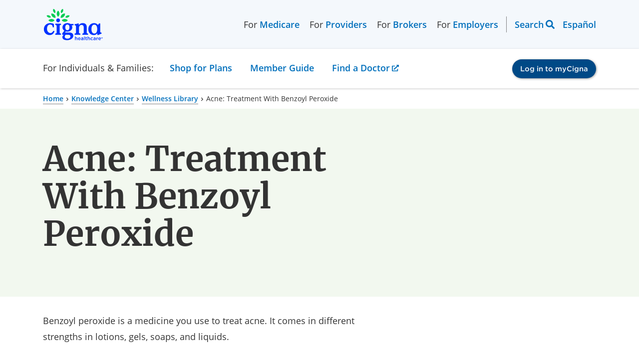

--- FILE ---
content_type: text/html; charset=utf-8
request_url: https://www.cigna.com/knowledge-center/hw/acne-hw199202
body_size: 6583
content:
<!DOCTYPE html>
<html lang="en">
  <head>
    <meta charset="UTF-8">
    <meta content="IE=edge" http-equiv="X-UA-Compatible">
    <meta name="viewport" content="width=device-width, initial-scale=1, shrink-to-fit=no">
    <title>Acne: Treatment With Benzoyl Peroxide | Cigna</title>

    <!--
Healthwise Article
==================
id:        hw199202
lang:      en-us
version:   14.6
type:      focus
rank:      2
published: 2024-12-04
generated: 2025-10-21 06:45:02
-->
    <meta name="description" content="Benzoyl peroxide is a medicine you use to treat acne. It comes in different strengths in lotions, gels, soaps, and liquids. How does benzoyl peroxide treat acne? Benzoyl peroxide unclogs skin pores. It also helps stop bacteria from growing and causing acne pimples and cystic lesions. At first, acne may get worse. Your...">
    <meta property="og:title" content="Acne: Treatment With Benzoyl Peroxide | Cigna" />
    <meta property="og:description" content="Benzoyl peroxide is a medicine you use to treat acne. It comes in different strengths in lotions, gels, soaps, and liquids. How does benzoyl peroxide treat acne? Benzoyl peroxide unclogs skin pores. It also helps stop bacteria from growing and causing acne pimples and cystic lesions. At first, acne may get worse. Your..." />
    <meta name="keywords" content="acne treatment, acne treatments, benzoyl peroxide, Benzoyl peroxide, Benzoyl Peroxide, Benzoyl Peroxide (Topical Route), benzoyl peroxide 10 % Medicated Liquid Soap, Benzoyl peroxide 100 microgram/mg cutaneous gel, benzoyl peroxide 5 % Topical Lotion, benzoyl peroxide 6 % Medicated Liquid Soap, benzoyl peroxide 9 % Medicated Pad, Benzoyl Peroxide Acne Treatment, Benzoyl peroxide in topical dosage form, Benzoyl peroxide product, benzoyl peroxide products, Benzoyl Peroxide Products, Benzoyl Peroxide Topical, benzoyl peroxide Topical Product, Benzoyl Peroxide Topical Product, Benzoyl Peroxide Treatments, Benzoyl Superoxide, benzyl peroxide, Dibenzoyl Peroxide, Diphenylglyoxal Superoxide, peroxide benzyl, Peroxide, Benzoyl, Peroxide, Dibenzoyl, Peroxyde de benzoyle, Peroxyde de dibenzoyle, Product containing benzoyl peroxide, Product containing benzoyl peroxide (medicinal product), Product containing benzoyl peroxide in topical dosage form, Product containing benzoyl peroxide in topical dosage form (medicinal product form), Superoxide, Benzoyl, Superoxide, Diphenylglyoxal, treatment acne">
    <link rel="alternate" hreflang="es-us" href="https://www.cigna.com/es-us/knowledge-center/hw/acn-hw199202">
    <link rel="canonical" href="https://www.cigna.com/knowledge-center/hw/acne-hw199202" />
    <script>
      if (!window.org) var org = {
        healthwise: {
          'application': {}
        }
      };
      else if (!window.org.healthwise) org["healthwise"] = {
        'application': {}
      };
      org.healthwise.config = {
        root: 'https://assetpool.healthwise.net/14.6/common/desktop/alpine.rhtml.kbnet.awesome/',
        locale: 'en-us',
        version: '14.6',
        isoshg: false
      };
      org.healthwise.document = {};
      org.healthwise.document.id = "hw199202";
      org.healthwise.document.section = "hw199202_sec";
      org.healthwise.document.healthwise = true;
      org.healthwise.document.title = "Acne: Treatment With Benzoyl Peroxide";
      org.healthwise.document.family = "kb";
      org.healthwise.document.doctype = "Focus";
      org.healthwise.document.pagetype = "content";
    </script>
    <link href="https://assetpool.healthwise.net/14.6/common/desktop/alpine.rhtml.kbnet.awesome.neutral/inc/style/main.css" rel="stylesheet">
    <link href="https://assetpool.healthwise.net/14.6/common/desktop/alpine.rhtml.kbnet.awesome.neutral/inc/style/main_ie8.css" rel="stylesheet">
    <link href="https://assetpool.healthwise.net/14.6/common/desktop/alpine.rhtml.kbnet.awesome.neutral/inc/style/print.css" rel="stylesheet" media="print">
    <script type="application/ld+json">
      {
        "@context": "https://schema.org",
        "@type": "MedicalWebPage",
        "mainEntityOfPage": "https://www.cigna.com/knowledge-center/",
        "reviewedBy": {
          "@type": "Organization",
          "name": "Cigna"
        }
      }
    </script>
    <script type="application/ld+json">
      {
        "@context": "https://schema.org",
        "@type": "BreadcrumbList",
        "itemListElement": [{
          "@type": "ListItem",
          "position": 1,
          "name": "Home",
          "item": "https://www.cigna.com/"
        }, {
          "@type": "ListItem",
          "position": 2,
          "name": "Knowledge Center",
          "item": "https://www.cigna.com/knowledge-center/"
        }, {
          "@type": "ListItem",
          "position": 3,
          "name": "Wellness Library",
          "item": "https://www.cigna.com/knowledge-center/hw/"
        }, {
          "@type": "ListItem",
          "position": 4,
          "name": "Acne: Treatment With Benzoyl Peroxide",
          "item": "https://www.cigna.com/knowledge-center/hw/acne-hw199202"
        }]
      }
    </script>

    <link rel="dns-prefetch" href="https://assets.adobedtm.com">
<link href="/static/www-cigna-com/bundle/main.ec132af77024.css" rel="stylesheet">
<link href="/static/www-cigna-com/bundle/healthwise.c9164b239692.css" rel="stylesheet">
<script>const pageParts=["cigna"].concat((location.pathname.replace(/^\/es-us/g,"").replace(/^\/|(\/|\.html)$/g,"")||"home").split("/"));window.digitalData={page:{pageInfo:{pageName:pageParts.join(": "),articlename:"",breadCrumbs:"",language:navigator.language||navigator.userLanguage,orientation:window.innerHeight>window.innerWidth?"portrait":"landscape",isCore:!0,status:"redesign-062022",isSPA:!1},category:{primaryCategory:pageParts.slice(0,2).join(": "),secondaryCategory:""}},events:{},actions:{item:"",value:""},error:""}</script>
<script src="https://assets.adobedtm.com/de9a3002c47b/99bf7aec9f9f/launch-448833e8efe0.min.js" async="async"></script>
    <style type="text/css">
      .HwSectionNameTag+h2 {
        display: none;
      }
    </style>
  </head>
  <body>
    <div id="content-wrapper" class="ls-canvas">

      <div data-ssi-id="includes-content"> 
 <cipublic-skiplink target="#cipublic-header" iscipublic="">
  Skip to main navigation
 </cipublic-skiplink> 
 <cipublic-skiplink target="#main" iscipublic="">
  Skip to main content
 </cipublic-skiplink> 
 <cipublic-skiplink target="#cipublic-footer">
  Skip to footer
 </cipublic-skiplink> 
 <cipublic-header has-focus-trap="true"> 
  <cipublic-link slot="header-logo" href="/" target="_self" is-image-link=""> 
   <cipublic-image alt="Cigna logo" src="/static/www-cigna-com/images/cigna-logo.svg" loading="eager" slot="main-content"></cipublic-image> 
  </cipublic-link> 
  <cipublic-link slot="header-logo-mobile" href="/" target="_self" is-image-link=""> 
   <cipublic-image alt="Cigna logo" src="/static/www-cigna-com/images/cigna-logo.svg" loading="eager" slot="main-content"></cipublic-image> 
  </cipublic-link> 
  <cipublic-list unstyled="" background="transparent" layout="horizontal" slot="left-header-link">
   <span class="left-link-wrap">For 
    <cipublic-link href="/medicare/" visited-primary="true">
     Medicare
    </cipublic-link></span>
   <span class="left-link-wrap">For 
    <cipublic-link href="/health-care-providers/" visited-primary="true">
     Providers
    </cipublic-link></span>
   <span class="left-link-wrap">For 
    <cipublic-link href="/brokers/" visited-primary="true">
     Brokers
    </cipublic-link></span>
   <span class="left-link-wrap">For 
    <cipublic-link href="/employers/" visited-primary="true">
     Employers
    </cipublic-link></span>
  </cipublic-list> 
  <cipublic-list unstyled="" background="transparent" layout="horizontal" slot="right-header-link"> 
   <cipublic-header-search></cipublic-header-search> 
   <cipublic-language-toggle hreflang="es">
    <span name="lang">Español</span>
   </cipublic-language-toggle> 
  </cipublic-list>
  <span slot="current-section">For Individuals &amp; Families:</span>
  <cipublic-link slot="mobile-current-section" href="/individuals-families/shop-plans/health-insurance-plans/" visited-primary="true" section-name="individuals-families">
   For Individuals &amp; Families
  </cipublic-link> 
  <cipublic-list unstyled="" background="transparent" layout="horizontal" slot="section-link"> 
   <div class="section-link-menu-holder"> 
    <cipublic-link href="" id="section-link-1" visited-primary="true" focus-trap-hidden="" section-name="shop-plans" isbutton="" arialabeling="Shop for Plans, Turn on forms mode to access submenu">
     Shop for Plans
    </cipublic-link> 
    <div class="dropdown-menu"> 
     <cipublic-content-block id="section-link-1-menu" class="container"> 
      <cipublic-content-block class="dropdown-heading"> 
       <h3 class="desktop-menu-heading">Shop for Plans</h3> 
      </cipublic-content-block> 
      <div class="dropdown-content-items"> 
       <cipublic-list unstyled="" background="transparent"> 
        <h5 slot="heading">Shop for your own coverage</h5> 
        <cipublic-link href="/individuals-families/shop-plans/health-insurance-plans/">
         Medical
        </cipublic-link> 
        <cipublic-link href="/individuals-families/shop-plans/dental-insurance-plans/">
         Dental
        </cipublic-link> 
        <cipublic-link href="/individuals-families/shop-plans/supplemental/">
         Other Supplemental
        </cipublic-link> 
       </cipublic-list> 
       <cipublic-content-block> 
        <cipublic-list unstyled="" background="transparent"> 
         <h5 slot="heading">Plans through your employer</h5> 
         <p>Learn about the medical, dental, pharmacy, behavioral, and voluntary benefits your employer may offer.</p> 
         <cipublic-link href="/individuals-families/shop-plans/plans-through-employer/" type="action">
          Explore coverage through work
         </cipublic-link> 
        </cipublic-list> 
       </cipublic-content-block> 
       <cipublic-list unstyled="" background="transparent"> 
        <h5 slot="heading">Learn</h5> 
        <cipublic-link href="/knowledge-center/how-to-buy-health-insurance">
         How to Buy Health Insurance
        </cipublic-link> 
        <cipublic-link href="/knowledge-center/types-of-dental-insurance">
         Types of Dental Insurance
        </cipublic-link> 
        <cipublic-link href="/knowledge-center/open-enrollment-special-enrollment">
         Open Enrollment vs. Special Enrollment
        </cipublic-link> 
        <cipublic-link href="/knowledge-center/" type="action">
         See all topics
        </cipublic-link> 
       </cipublic-list> 
       <cipublic-list unstyled="" background="transparent"> 
        <h5 slot="heading">Looking for Medicare coverage?</h5> 
        <cipublic-link href="/medicare/">
         Shop for Medicare plans
        </cipublic-link> 
       </cipublic-list> 
      </div> 
     </cipublic-content-block> 
    </div> 
   </div> 
   <div class="section-link-menu-holder"> 
    <cipublic-link href="/individuals-families/member-guide/" id="section-link-2" visited-primary="true" focus-trap-hidden="" section-name="member-guide">
     Member Guide
    </cipublic-link> 
   </div> 
   <div class="section-link-menu-holder"> 
    <cipublic-link href="https://hcpdirectory.cigna.com/web/public/consumer/directory" id="section-link-3" visited-primary="true" focus-trap-hidden="" section-name="find-a-doctor">
     Find a Doctor
    </cipublic-link> 
   </div> 
  </cipublic-list> 
  <cipublic-accordion variant="inline" multiselect="" slot="section-link-mobile"> 
   <cipublic-accordion-item slot="item" variant="inline" showtext="Shop for Plans" hidetext="Shop for Plans" section-name="shop-plans">
    <span slot="heading"></span>
    <cipublic-list background="transparent" slot="content" unstyled=""> 
     <cipublic-link href="/individuals-families/shop-plans/health-insurance-plans/">
      Medical
     </cipublic-link> 
     <cipublic-link href="/individuals-families/shop-plans/dental-insurance-plans">
      Dental
     </cipublic-link> 
     <cipublic-link href="/individuals-families/shop-plans/supplemental">
      Other Supplemental
     </cipublic-link> 
     <cipublic-link href="/individuals-families/shop-plans/plans-through-employer/">
      Explore coverage through work
     </cipublic-link> 
     <cipublic-link href="/knowledge-center/how-to-buy-health-insurance">
      How to Buy Health Insurance
     </cipublic-link> 
     <cipublic-link href="/knowledge-center/types-of-dental-insurance">
      Types of Dental Insurance
     </cipublic-link> 
     <cipublic-link href="/knowledge-center/open-enrollment-special-enrollment">
      Open Enrollment vs. Special Enrollment
     </cipublic-link> 
     <cipublic-link href="/knowledge-center/">
      See all topics 
     </cipublic-link> 
     <cipublic-link href="/medicare/">
      Shop for Medicare plans
     </cipublic-link> 
    </cipublic-list> 
   </cipublic-accordion-item> 
  </cipublic-accordion> 
  <cipublic-link href="/individuals-families/member-guide/" slot="section-link-mobile" visited-primary="true" section-name="member-guide">
   Member Guide
  </cipublic-link> 
  <cipublic-link href="https://hcpdirectory.cigna.com/web/public/consumer/directory" slot="section-link-mobile" visited-primary="true" section-name="find-a-doctor">
   Find a Doctor
  </cipublic-link> 
  <cipublic-button href="https://my.cigna.com/web/public/guest" variant="primary" slot="login-button" size="small" target="_blank">
   Log in to myCigna
  </cipublic-button> 
 </cipublic-header> 
</div>
      <div class="cipublic-container">
        <cipublic-breadcrumb>
          <cipublic-link href="/">Home</cipublic-link>
          <cipublic-link href="/knowledge-center/">Knowledge Center</cipublic-link>
          <cipublic-link href="/knowledge-center/hw/">Wellness Library</cipublic-link>
          <span>Acne: Treatment With Benzoyl Peroxide</span>
        </cipublic-breadcrumb>
      </div>
      <cipublic-hero variant="text-hero" background="secondary" full-width="" layout="8-4">
        <h1 slot="heading" style="word-break: break-word;">Acne: Treatment With Benzoyl Peroxide</h1>
      </cipublic-hero>
      <div class="cipublic-container" data-healthwise-content="article">
        <div class="container-7-5 HwContent">
          <section>
            <div class="HwNavigationSection HwSectionSpecialSection" id="sec-hw199202_sec"><a name="hw199202_sec"> </a>
              <h2 class="HwSectionTitle" data-fingerprint="b4cb0a40" data-fingerprint-exact="e7c3d1bb">Overview</h2>
              <p data-fingerprint="abc6eade" data-fingerprint-exact="f7647ac7">Benzoyl peroxide is a medicine you use to treat <span>acne</span>. It comes in different strengths in lotions, gels, soaps, and liquids. </p>
              <p data-fingerprint="bf807f9b" data-fingerprint-exact="e8ca453e">How does benzoyl peroxide treat acne? </p>
              <p data-fingerprint="a163dbd0" data-fingerprint-exact="78151a3e">Benzoyl peroxide unclogs skin pores. It also helps stop bacteria from growing and causing acne pimples and <span>cystic lesions</span>. </p>
              <p data-fingerprint="94ba3275" data-fingerprint-exact="200e6ea2">At first, acne may get worse. Your skin may get red and peel. It&apos;s not a quick fix. You may need to use the product for as long as 4 to 6 weeks before your acne starts improving. </p>
              <p data-fingerprint="d4d8bf17" data-fingerprint-exact="7f599049">Does it have side effects? </p>
              <p data-fingerprint="f04b12eb" data-fingerprint-exact="87a28dd7">Side effects of benzyl peroxide for some people include:</p>
              <ul data-fingerprint="354646db" data-fingerprint-exact="d909da1e">
                <li>Dry or peeling skin. </li>
                <li>Skin that feels warm. </li>
                <li>Tingling or slight stinging. </li>
              </ul>
              <p data-fingerprint="3f6163dd" data-fingerprint-exact="6da94ed2">While using a product that contains benzoyl peroxide, call a doctor if you develop:</p>
              <ul data-fingerprint="9579ece2" data-fingerprint-exact="973d43b5">
                <li>A rash or itching. </li>
                <li>Blisters or a burning feeling. </li>
                <li>Redness. </li>
                <li>Swelling. </li>
              </ul>
              <p data-fingerprint="f3391f4f" data-fingerprint-exact="b2dfc7af">Who should not use this product? </p>
              <p data-fingerprint="38aed4c1" data-fingerprint-exact="20f652ef">Talk to a doctor before allowing a child younger than 12 to use a product that contains benzoyl peroxide. </p>
              <p data-fingerprint="6044ef52" data-fingerprint-exact="8325bccd">Where can I get benzoyl peroxide? </p>
              <p data-fingerprint="60a03103" data-fingerprint-exact="4619901c">You can buy products that contain benzoyl peroxide in the grocery store or pharmacy. Look at the outside package to find products that have benzoyl peroxide as the active ingredient. Strengths range from 2.5% to 10% benzoyl peroxide. Start with the lowest strength to see how your skin reacts. Brand names include Brevoxyl and Triaz. </p>
              <p data-fingerprint="483b5663" data-fingerprint-exact="92f76c46">See Drug Reference for a full list of side effects. (Drug Reference is not available in all systems.)</p>
            </div>
          </section>
        </div>
        <div class="container-7-5">
          <div class="HwDisclaimer">
            <p class="micro-text">This information does not replace the advice of a doctor. Ignite Healthwise, LLC, disclaims any warranty or liability for your use of this information. Your use of this information means that you agree to the <cipublic-link href="https://www.healthwise.org/specialpages/legal/terms.aspx">Terms of Use</cipublic-link>. Learn <cipublic-link href="https://www.healthwise.org/specialpages/legal/abouthw/en">how we develop our content</cipublic-link>. </p>
          </div>
        </div>
        <div class="container-7-5">
          <div class="HwCopyright">
            <p class="HwCopyrightLink micro-text">To learn more about Ignite Healthwise, LLC, visit <cipublic-link href="https://www.webmdignite.com/">webmdignite.com</cipublic-link>. </p>
            <p class="micro-text">&#xA9; 2024-2025 Ignite Healthwise, LLC. </p>
          </div>
        </div>
        <cipublic-list background="transparent" layout="vertical" unstyled="" type="unordered" variant="default">
          <h2 slot="heading">Related Links</h2>
          <cipublic-link href="/knowledge-center/hw/medical-topics/acne-hw199515">Acne</cipublic-link>
        </cipublic-list>
      </div>
      <cipublic-modal has-focus-trap="true" id="healthwiseModal" hasclosebutton="" size="modal-md" scrollable="">
        <h3 slot="heading"></h3>&lt;cipublic-spinner variant=&quot;large&quot;&gt;&lt;span&gt;Loading…&lt;/span&gt;&lt;/cipublic-spinner&gt;<div slot="footer">
        </div>
      </cipublic-modal>

      <div data-ssi-id="includes-content"> <cipublic-footer id="cipublic-footer"> 
  <h2 slot="heading">Page Footer</h2> 
  <section slot="top"> <cipublic-list background="transparent" layout="vertical" unstyled="" type="unordered"> 
    <h3 slot="heading">I want to...</h3> 
    <cipublic-link variant="primary" target="_blank" href="https://my.cigna.com/web/public/guest" issecure="">
     Get an ID card
    </cipublic-link> 
    <cipublic-link variant="primary" target="_blank" href="https://my.cigna.com/web/public/guest" issecure="">
     File a claim
    </cipublic-link> 
    <cipublic-link variant="primary" target="_blank" href="https://my.cigna.com/web/public/guest" issecure="">
     View my claims and EOBs
    </cipublic-link> 
    <cipublic-link variant="primary" target="_blank" href="https://my.cigna.com/web/public/guest" issecure="">
     Check coverage under my plan
    </cipublic-link> 
    <cipublic-link href="/individuals-families/member-guide/prescription-drug-lists/" variant="primary" target="_self">
     See prescription drug list
    </cipublic-link> 
    <cipublic-link href="https://hcpdirectory.cigna.com/web/public/consumer/directory" variant="primary" target="_blank">
     Find an in-network doctor, dentist, or facility
    </cipublic-link> 
    <cipublic-link href="/individuals-families/member-guide/customer-forms" variant="primary" target="_self">
     Find a form
    </cipublic-link> 
    <cipublic-link href="/individuals-families/member-guide/customer-forms/#form-1095-b" variant="primary" target="_self">
     Find 1095-B tax form information
    </cipublic-link> 
    <cipublic-link href="/glossary" variant="primary" target="_self">
     View the Cigna Glossary
    </cipublic-link> 
    <cipublic-link href="/contact-us/" variant="primary" target="_self">
     Contact Cigna
    </cipublic-link> 
   </cipublic-list> <cipublic-list background="transparent" layout="vertical" unstyled="" type="unordered"> 
    <h3 slot="heading">Audiences</h3> 
    <cipublic-link href="/individuals-families/shop-plans/health-insurance-plans/" variant="primary" target="_self">
     Individuals and Families
    </cipublic-link> 
    <cipublic-link href="/medicare/" variant="primary" target="_self">
     Medicare
    </cipublic-link> 
    <cipublic-link href="/employers/" variant="primary" target="_self">
     Employers
    </cipublic-link> 
    <cipublic-link href="/brokers/" variant="primary" target="_self">
     Brokers 
    </cipublic-link> 
    <cipublic-link href="/health-care-providers/" variant="primary" target="_self">
     Providers
    </cipublic-link> 
   </cipublic-list> <cipublic-list background="transparent" layout="vertical" unstyled="" type="unordered"> 
    <h3 slot="heading">Secure Member Sites</h3> 
    <cipublic-link href="https://my.cigna.com/web/public/guest" variant="primary" target="_blank">
     myCigna member portal
    </cipublic-link> 
    <cipublic-link href="https://cignaforhcp.cigna.com/app/login" variant="primary" target="_blank">
     Health Care Provider portal
    </cipublic-link> 
    <cipublic-link href="https://cignaforemployers.cigna.com/public/app/signin" variant="primary" target="_blank">
     Cigna for Employers
    </cipublic-link> 
    <cipublic-link href="https://cignaforemployers.cigna.com/public/app/signin" variant="primary" target="_blank">
     Client Resource Portal
    </cipublic-link> 
    <cipublic-link href="https://cignaforbrokers.com/web/login" variant="primary" target="_blank">
     Cigna for Brokers
    </cipublic-link> 
   </cipublic-list> <cipublic-list background="transparent" layout="vertical" unstyled="" type="unordered"> 
    <h3 slot="heading">The Cigna Group Information</h3> 
    <cipublic-link href="/about-us/" variant="primary" target="_self">
     About Cigna Healthcare
    </cipublic-link> 
    <cipublic-link href="/about-us/company-profile/" variant="primary" target="_self">
     Company Profile
    </cipublic-link> 
    <cipublic-link href="https://jobs.thecignagroup.com/" variant="primary" target="_blank">
     Careers
    </cipublic-link> 
    <cipublic-link href="https://newsroom.thecignagroup.com/" variant="primary" target="_blank">
     Newsroom
    </cipublic-link> 
    <cipublic-link href="https://investors.cigna.com/" variant="primary" target="_blank">
     Investors
    </cipublic-link> 
    <cipublic-link href="/about-us/supplier-community/" variant="primary" target="_self">
     Suppliers
    </cipublic-link> 
    <cipublic-link href="https://www.thecignagroup.com/" variant="primary" target="_blank">
     The Cigna Group
    </cipublic-link> 
    <cipublic-link href="/employers/who-we-serve/third-party-administrators" variant="primary" target="_self">
     Third Party Administrators
    </cipublic-link> 
    <cipublic-link href="https://www.cignaglobal.com/" variant="primary" target="_self">
     International
    </cipublic-link> 
    <cipublic-link href="https://www.evernorth.com/" variant="primary" target="_self">
     Evernorth
    </cipublic-link> 
   </cipublic-list> 
  </section> 
  <p slot="copyright"> <cipublic-local-date format="©%Y"></cipublic-local-date>&nbsp;Cigna. All rights reserved.</p> 
  <section slot="legal-links"> <cipublic-list background="dark" unstyled=""> 
    <cipublic-link href="/legal/members/" variant="primary" target="_self">
     Privacy
    </cipublic-link> 
    <cipublic-link href="/legal/compliance/" variant="primary" target="_self">
     Legal
    </cipublic-link> 
    <cipublic-link href="/legal/compliance/disclosures" variant="primary" target="_self">
     Product Disclosures
    </cipublic-link> 
   </cipublic-list> <cipublic-list background="dark" unstyled=""> 
    <cipublic-link href="/legal/compliance/cigna-company-names" variant="primary" target="_self">
     Cigna Company Names 
    </cipublic-link> 
    <cipublic-link href="/legal/members/member-rights-and-responsibilities" variant="primary" target="_self">
     Customer Rights
    </cipublic-link> 
    <cipublic-link href="/legal/members/accessibility" variant="primary" target="_self">
     Accessibility 
    </cipublic-link> 
   </cipublic-list> <cipublic-list background="dark" unstyled=""> 
    <cipublic-link href="/legal/compliance/nondiscrimination-notice" variant="primary" target="_self">
     Non-Discrimination Notice
    </cipublic-link> 
    <cipublic-link href="/static/www-cigna-com/docs/multi-language-interpreter-services.pdf" variant="primary" target="_blank">
     Language Assistance [PDF]
    </cipublic-link> 
    <cipublic-link href="/legal/members/report-fraud" variant="primary" target="_self">
     Report Fraud 
    </cipublic-link> 
   </cipublic-list> <cipublic-list background="dark" unstyled=""> 
    <cipublic-link href="/sitemap" variant="primary" target="_self">
     Sitemap 
    </cipublic-link> 
    <cipublic-link href="#ot-cookie-btn" variant="primary" target="_self">
     Cookie Settings
    </cipublic-link> 
   </cipublic-list> 
  </section>
  <button id="ot-sdk-btn" class="ot-sdk-show-settings" style="display:none;">Cookie Update</button>
  <section slot="disclaimer"> <cipublic-group variant="group"> 
    <h3 slot="label">Disclaimer</h3>
    <p>Individual and family medical and dental insurance plans are insured by Cigna Health and Life Insurance Company (CHLIC), Cigna HealthCare of Arizona, Inc., Cigna HealthCare of Illinois, Inc., Cigna HealthCare of Georgia, Inc., Cigna HealthCare of North Carolina, Inc., Cigna HealthCare of South Carolina, Inc., and Cigna HealthCare of Texas, Inc. Group health insurance and health benefit plans are insured or administered by CHLIC, Connecticut General Life Insurance Company (CGLIC), or their affiliates (see <cipublic-link href="/legal/compliance/cigna-company-names" rel="nofollow" tabindex="0">
      a listing of the legal entities
     </cipublic-link> that insure or administer group HMO, dental HMO, and other products or services in your state). Accidental Injury, Critical Illness, and Hospital Care plans or insurance policies are distributed exclusively by or through operating subsidiaries of Cigna Corporation, are administered by Cigna Health and Life Insurance Company, and are insured by either (i) Cigna Health and Life Insurance Company (Bloomfield, CT); (ii) Life Insurance Company of North America (“LINA”) (Philadelphia, PA); or (iii) New York Life Group Insurance Company of NY (“NYLGICNY”) (New York, NY), formerly known as Cigna Life Insurance Company of New York. The Cigna name, logo, and other Cigna marks are owned by Cigna Intellectual Property, Inc. LINA and NYLGICNY are not affiliates of Cigna.</p> 
    <p>All insurance policies and group benefit plans contain exclusions and limitations. For availability, costs and complete details of coverage, contact a licensed agent or Cigna sales representative. This website is not intended for residents of New Mexico.</p> 
    <p><span>
      <cipublic-icon set="system" name="external-link"></cipublic-icon></span> Selecting these links will take you away from Cigna.com to another website, which may be a non-Cigna website. Cigna may not control the content or links of non-Cigna websites. <cipublic-link href="/legal/compliance/disclaimers">
      Details
     </cipublic-link></p> 
    <p>
     <cipublic-meta-tag-replacer metatag="matIdMeta"></cipublic-meta-tag-replacer><cipublic-meta-tag-replacer metatag="lastUpdateMeta"></cipublic-meta-tag-replacer></p>
   </cipublic-group> 
  </section> 
 </cipublic-footer> 
</div>
    </div>

    <script src="/static/www-cigna-com/bundle/runtime.22edc3db7d40.js" defer="defer"></script>
<script src="/static/www-cigna-com/bundle/vendor.e39ffdb6e1f9.js" defer="defer"></script>
<script src="/static/www-cigna-com/bundle/main.021e4c35c728.js" defer="defer"></script>
<script src="/static/www-cigna-com/bundle/healthwise.4862e24dcf47.js" defer="defer"></script>
    <script src="https://assetpool.healthwise.net/14.6/common/desktop/alpine.rhtml.kbnet.awesome.neutral/inc/control/healthwise.js"></script>
    <script src="https://content.healthwise.net/scripts/hw-content-custom_1.0.0.js"></script>
  </body>
</html>

--- FILE ---
content_type: text/css
request_url: https://www.cigna.com/static/www-cigna-com/bundle/healthwise.c9164b239692.css
body_size: 2310
content:
:root{--table-border-color: var(--cipublic-color-gray-400);--table-dark-border-color: var(--cipublic-color-gray-500);--table-border: var(--cipublic-border-size-s) solid var(--table-border-color);--table-background-color: var(--cipublic-color-primary-100);--table-spacing: var(--cipublic-size-m);--table-row-min-height: var(--cipublic-size-ml);--table-fixed-column-elevation: 6px 0 10px -2px var(--cipublic-color-gray-400)}#browser-warning{display:none}.image{text-align:center}.image img{max-width:100%}table{border-collapse:collapse;border-color:var(--cipublic-color-transparent);border-spacing:0px;width:100%}table tr{border-bottom:var(--table-border)}table tr td:not(:last-child){border-right:var(--table-border) !important}table td{font-size:var(--cipublic-font-size-s);line-height:var(--cipublic-line-height-m);min-height:var(--table-row-min-height);padding:var(--cipublic-size-s);vertical-align:middle}table td p{font-family:var(--cipublic-font-primary);margin:0px}@media(min-width: 576px){table td{padding:var(--cipublic-size-m)}}.table-outer{border:var(--table-border);border-radius:var(--cipublic-border-radius-l);overflow:hidden}.table-striped tr:nth-child(2n){background-color:var(--cipublic-color-gray-100)}.HwLoadMoreContent{display:none}#HwReferences{display:none !important}.HwDpPrintSummary{display:none}.HwConditionCenterContentInner{padding:0}.HwCenterMoreLinkListItem,.HwCenterLessLinkListItem{display:none}#HwScrollToTopWrapper{display:none}@media screen and (max-width: 767px){.HwMediaInlineImagesWrapper a,.HwMediaInlineVidoesWrapper a{color:var(--cipublic-link-color)}.HwMediaInlineImagesWrapper,.HwMediaInlineVidoesWrapper{background-color:var(--cipublic-color-transparent);border:1px solid var(--cipublic-color-gray-300);margin-bottom:1rem;padding:0}.HwMediaInlineImagesWrapper a:active,.HwMediaInlineImagesWrapper a:focus,.HwMediaInlineImagesWrapper a:hover,.HwMediaInlineImagesWrapper a:visited,.HwMediaInlineVidoesWrapper a:active,.HwMediaInlineVidoesWrapper a:focus,.HwMediaInlineVidoesWrapper a:hover,.HwMediaInlineVidoesWrapper a:visited{color:var(--cipublic-color-misc-500)}.HwFigureBlock:hover{background-color:var(--cipublic-color-transparent)}.HwMediaInlineImagesWrapper,.HwMediaInlineVidoesWrapper{height:225px}}@media screen and (min-width: 767px)and (max-width: 991px){.HwMediaInlineImages .HwFigureBlock,.HwNoNavigationColumn .HwFigureBlock{width:33%}}.hw-medical-figure img,div.HwMedicalImage img{height:auto;max-width:100%}@media screen and (max-width: 767px){.hw-medical-figure{float:none}.hw-medical-figure img{display:block}}@media screen and (max-width: 1199px){.hw-medical-figure img{max-width:380px}}.HwEnhancedModal{z-index:1065}.HwEnhancedModalMediaIntro,.HwEnhancedModalMediaTitle{padding-right:3.5rem}.HwAccessibilityText{border:0 !important;clip:rect(1px, 1px, 1px, 1px) !important;-webkit-clip-path:inset(50%) !important;clip-path:inset(50%) !important;clip-path:inset(50%) !important;height:1px !important;margin:-1px !important;overflow:hidden !important;padding:0 !important;position:absolute !important;white-space:nowrap !important;width:1px !important}.HwMediaInlineImages{display:block}.HwFigureBlock{height:100% !important}.HwFigureBlock .HwFigureBlockWrapper{text-align:center}.HwFigureBlock a{display:inline;padding:0}.HwFigureBlockLink,.HwFigureBlockImageLink{background-image:none}.HwFigureBlockLink,.HwFigureBlockImageLink{background:none;border:0;border-bottom:1px solid var(--cipublic-link-border-color);color:var(--cipublic-link-color);cursor:pointer;font-weight:var(--cipublic-font-weight-semibold);line-height:var(--cipublic-line-height-ml);padding-bottom:1px;text-decoration:none}.HwFigureBlockLink:visited,.HwFigureBlockImageLink:visited{border-color:var(--cipublic-link-visited-border-color);color:var(--cipublic-link-visited-color)}.HwFigureBlockLink:focus,.HwFigureBlockImageLink:focus{background:var(--cipublic-link-focus-color);border-color:var(--cipublic-link-focus-color);color:var(--cipublic-link-focus-color);outline:1px solid var(--cipublic-link-focus-color);outline-offset:initial}.HwFigureBlockLink:focus:hover,.HwFigureBlockImageLink:focus:hover{border-color:var(--cipublic-link-focus-color);color:var(--cipublic-color-white)}.HwFigureBlockLink:focus:active,.HwFigureBlockImageLink:focus:active{background:none;border-color:var(--cipublic-link-active-color);color:var(--cipublic-link-active-color);outline:none}.HwFigureBlockLink:hover,.HwFigureBlockImageLink:hover{border-color:var(--cipublic-link-hover-color);color:var(--cipublic-link-hover-color)}.HwFigureBlockLink:active,.HwFigureBlockImageLink:active{border-color:var(--cipublic-link-active-color);color:var(--cipublic-link-active-color)}.HwSectionTitle{display:none}.HwCopyright,.HwDisclaimer{font-size:var(--cipublic-font-size-s) !important;padding:0 !important}.HwCopyright,.HwCopyrightLink{color:var(--cipublic-text-color) !important}#HwDecisionPoint .HwComparisonQuestions td,#HwDecisionPoint .HwComparisonQuestions th{border-color:var(--cipublic-color-gray-300)}#HwDecisionPoint .HwComparisonEmptyHeader,#HwDecisionPoint .HwComparisonItemHeaderSelected,#HwDecisionPoint .HwComparisonQuestionText{background-color:var(--cipublic-color-gray-100) !important;color:var(--cipublic-color-gray-900)}#HwDecisionPoint .HwComparisonHeading{background-color:var(--cipublic-color-primary-200) !important;color:var(--cipublic-color-gray-900)}#HwDecisionPoint #HwQuizQuestions,#HwDecisionPoint .HwCompareOptionButton,#HwDecisionPoint .HwComparisonHeading,#HwDecisionPoint .HwFAQContent table,#HwDecisionPoint .HwFAQContent td,#HwDecisionPoint .HwFAQContent th,#HwDecisionPoint .HwQuestionSet,#HwDecisionPoint textarea.HwSliderComment{border-bottom-color:var(--cipublic-color-gray-300);border-bottom-width:2px}#HwDecisionPoint .HwComparisonQuestions caption{background-color:var(--cipublic-color-gray-100);color:var(--cipublic-color-gray-900);display:none}#HwDecisionPoint #HwPersonalStoriesHeader,#HwDecisionPoint #HwPersonalStoriesHeadline,#HwDecisionPoint .HwCompareOptionButton,#HwDecisionPoint .HwComparisonHeading,#HwDecisionPoint .HwComparisonItemHeaderSelected,#HwDecisionPoint .HwPopupQuizTextBox,#HwDecisionPoint .HwQuizSubtitle,#HwDecisionPoint .HwQuizSubtitleTop,#HwDecisionPoint .HwSliderRange,#HwDecisionPoint h3.HwSectionTitle,#HwDecisionPoint td.HwComparisonEmptyHeader{background-color:var(--cipublic-color-primary-200);color:var(--cipublic-color-gray-900)}.HwPersonalStoriesContent h3.HwSubSectionTitle{color:var(--cipublic-color-gray-900)}#HwPersonalStories{font-size:1rem}#HwDecisionPoint #HwComparisonBorder,#HwDecisionPoint #HwComparisonWrapper,#HwDecisionPoint #HwPersonalStoriesBorder,#HwDecisionPoint #HwPersonalStoriesContentWrapper,#HwDecisionPoint #HwPersonalStoriesHeader .HwActions,#HwDecisionPoint #HwPersonalStoriesHeadlineBorder,#HwDecisionPoint #HwPersonalStoriesHeadlineWrapper,#HwDecisionPoint #HwQuizQuestionsWrapper,#HwDecisionPoint #HwSections,#HwDecisionPoint #HwYourSummary * .HwSliderBackgroundHeading,#HwDecisionPoint .HwBackgroundBox,#HwDecisionPoint .HwCompareOptionContainer,#HwDecisionPoint .HwCompareSelectedValueContainer,#HwDecisionPoint .HwComparisonQuestion,#HwDecisionPoint .HwComparisonQuestions,#HwDecisionPoint .HwFAQContent th,#HwDecisionPoint .HwHorizontalSliderDivider,#HwDecisionPoint .HwQuestionSkipped,#HwDecisionPoint .HwReferenceBackgroundHeader,#HwDecisionPoint .HwReferenceContainer .HwReferenceBackgroundHeader,#HwDecisionPoint .HwReferenceContainer .selected,#HwDecisionPoint .HwReferenceHR,#HwDecisionPoint .HwSliderBackground.SliderTitleText,#HwDecisionPoint .ui-accordion-header .hasCorners,#HwDecisionPoint .ui-accordion-header .hasCorners .selected,#HwDecisionPoint p.HwSliderRightColor{background-color:var(--cipublic-color-gray-300)}.HwStories{padding-top:.5rem}#HwPersonalStoriesContentWrapper{padding:1px 0 0}.HwPersonalStoriesContent{padding:.5rem}.HwPersonalStoriesContent p:last-child{margin-bottom:0}#HwPersonalStoriesBorder{padding:1px}.HwPersonalStory{margin:.25rem}#HwDecisionPoint #HwComparisonBorder,#HwDecisionPoint #HwComparisonWrapper,#HwDecisionPoint #HwPersonalStoriesBorder,#HwDecisionPoint #HwPersonalStoriesContentWrapper,#HwDecisionPoint #HwPersonalStoriesHeader .HwActions,#HwDecisionPoint #HwPersonalStoriesHeadlineBorder,#HwDecisionPoint #HwPersonalStoriesHeadlineWrapper,#HwDecisionPoint #HwQuizQuestionsWrapper,#HwDecisionPoint #HwSections,#HwDecisionPoint #HwYourSummary * .HwSliderBackgroundHeading,#HwDecisionPoint .HwBackgroundBox,#HwDecisionPoint .HwCompareOptionContainer,#HwDecisionPoint .HwCompareSelectedValueContainer,#HwDecisionPoint .HwComparisonQuestion,#HwDecisionPoint .HwComparisonQuestions,#HwDecisionPoint .HwFAQContent th,#HwDecisionPoint .HwHorizontalSliderDivider,#HwDecisionPoint .HwQuestionSkipped,#HwDecisionPoint .HwReferenceBackgroundHeader,#HwDecisionPoint .HwReferenceContainer .HwReferenceBackgroundHeader,#HwDecisionPoint .HwReferenceContainer .selected,#HwDecisionPoint .HwReferenceHR,#HwDecisionPoint .HwSliderBackground.SliderTitleText,#HwDecisionPoint .ui-accordion-header .hasCorners,#HwDecisionPoint .ui-accordion-header .hasCorners .selected,#HwDecisionPoint p.HwSliderRightColor{background-color:var(--cipublic-color-primary-200);color:var(--cipublic-color-gray-900)}#HwDecisionPoint .HwQuizSubtitleTop{background-color:var(--cipublic-color-transparent)}#HwDecisionPoint .HwQuestionSkipped,.HwAnswerResultsText{background-color:var(--cipublic-color-gray-100)}#HwDecisionPoint .HwSliderBackground,#HwDecisionPoint .HwSliderBackgroundSolid{border-color:var(--cipublic-color-gray-300);border-radius:0;padding:.25rem}.RangeSlider,.LeftSlider{padding-left:0 !important}#HwDecisionPoint .HwQuizSubtitleTop,#HwDecisionPoint .HwQuizSubtitle{background-color:var(--cipublic-color-transparent)}#HwDecisionPoint .HwQuestionSkipped{background-color:var(--cipublic-color-gray-100);color:var(--cipublic-color-gray-900)}.HwPopupQuizText{color:var(--cipublic-color-gray-900) !important}#HwDecisionPoint .HwQuestionSet{border-bottom:0}.HwAnswer::before{content:""}.HwAnswerTextWrapper button{background:var(--cipublic-color-transparent);border:0}.HwQuestionSet{margin:0;padding:0}.HwQuestionSet .HwQuizQuestion{margin:.5rem 0;padding:1rem 1rem 1rem 0}#HwCertainty .HwQuestionSet .HwQuizQuestion{padding-right:0}.HwQuestionSet .HwQuizQuestion legend{font-size:1rem}#HwDecisionPoint #HwYourChoices .HwAnswerTextWrapper.HwAnswerTextWrapperSelected{background:var(--cipublic-color-primary-500);color:var(--cipublic-color-white)}#HwDecisionPoint #HwYourChoices .HwAnswerTextWrapper.HwAnswerTextWrapperSelected button{color:var(--cipublic-color-white)}#HwDecisionPoint #HwYourChoices .HwAnswerTextWrapper{border-color:var(--cipublic-color-gray-300)}.HwEnhancedModalClose,.HwEnhancedModalClose:active,.HwEnhancedModalClose:focus{outline:0;padding:0}.HwEnhancedModalClose .HwEnhancedModalCloseIcon{line-height:0}.HwEnhancedModalClose .HwEnhancedModalCloseIcon svg{fill:var(--cipublic-color-primary-500);height:1rem;stroke:unset;width:1rem}.HwEnhancedModal{border-radius:.5rem;box-shadow:1px 1px 4px 0 rgba(0,0,0,.3)}.HwEnhancedTab{transition:none}.glossary-az-tabs li{color:var(--cipublic-color-gray-500);font-size:1.375rem}.HwEnhancedTab[aria-selected=false],.glossary-az-tabs li a,#HwDecisionPoint .HwFAQQuestion,#HwDecisionPoint h5.ui-state-default a::after,#HwDecisionPoint h5.ui-state-active a::after,#HwDecisionPoint #HwNavigationFooter a{color:var(--cipublic-color-primary-500)}.glossary-az-tabs li a.active{color:var(--cipublic-color-gray-900)}.hw-medical-figure img,div.HwMedicalImage img{border-radius:.5rem}.HwNavigationSection .HwStripAlignLeft{margin:0 .83em .83em 0;padding:0}.HwiToolWrapper p{margin-top:var(--cipublic-size-ml)}.HwContentInformation{font-weight:var(--cipublic-font-weight-normal)}.HwInfoLabel{font-weight:var(--cipublic-font-weight-bold)}.HwCredits cipublic-link{margin-right:var(--cipublic-size-xs)}#HwDecisionPoint .HwFAQBackgroundHeader:focus{background:none}*:focus{outline-style:solid !important}#HwDecisionPoint h3.HwSummaryBackgroundHeader a{color:var(--cipublic-color-primary-500) !important}#HwiToolAccordion .collapse:not(.show){display:block}#HwiToolPrintPopUp.in{opacity:1}

/*# sourceMappingURL=healthwise.c9164b239692.css.map*/

--- FILE ---
content_type: application/x-javascript
request_url: https://assets.adobedtm.com/de9a3002c47b/99bf7aec9f9f/launch-448833e8efe0.min.js
body_size: 119911
content:
// For license information, see `https://assets.adobedtm.com/de9a3002c47b/99bf7aec9f9f/launch-448833e8efe0.js`.
window._satellite=window._satellite||{},window._satellite.container={buildInfo:{minified:!0,buildDate:"2025-11-24T22:42:52Z",turbineBuildDate:"2024-08-22T17:32:44Z",turbineVersion:"28.0.0"},environment:{id:"EN4a5696003c784a1eb86adfda2b2792d4",stage:"production"},dataElements:{referrer:{defaultValue:"",forceLowerCase:!0,cleanText:!0,storageDuration:"pageview",modulePath:"core/src/lib/dataElements/javascriptVariable.js",settings:{path:"document.referrer"}},"XDM Value: Error Message (prop37)":{modulePath:"core/src/lib/dataElements/customCode.js",settings:{source:function(e){return e&&e.detail&&e.detail.prop37?e.detail.prop37:""}}},campaignID:{defaultValue:"",storageDuration:"pageview",modulePath:"core/src/lib/dataElements/customCode.js",settings:{source:function(){function e(e,t){t||(t=window.location.href),e=e.replace(/[\[\]]/g,"\\$&");var n=new RegExp("[?&]"+e+"(=([^&#]*)|&|#|$)").exec(t);return n?n[2]?decodeURIComponent(n[2].replace(/\+/g," ")):"":null}try{var t=e("WT.mc_id"),n=e("EID")||e("eid"),a=e("PID")||e("pid");return t||n||a||""}catch(e){"undefined"!=typeof digitalData&&void 0!==digitalData.error&&(digitalData.error=(new Date).getTime()+"|DTM:error:data element:campaignID:"+e)}}}},"XDM Value: Page Version (eVar124)":{modulePath:"core/src/lib/dataElements/customCode.js",settings:{source:function(e){return e&&e.detail&&e.detail.eVar124?e.detail.eVar124:""}}},"clean-url-pathname":{modulePath:"core/src/lib/dataElements/customCode.js",settings:{source:function(){try{return document.location.href.split(/[?#]/)[0].replace(/^\/|\/$/g,"")||"index"}catch(e){"undefined"!=typeof digitalData&&void 0!==digitalData.error&&(digitalData.error=(new Date).getTime()+"|DTM:error:data element:clean url:"+e)}}}},"XDM Value: channel":{modulePath:"core/src/lib/dataElements/customCode.js",settings:{source:function(e){return e&&e.detail&&e.detail.channel&&""!==e.detail.channel?e.detail.channel:_satellite.getVar("data layer - site section")?_satellite.getVar("data layer - site section"):_satellite.getVar("XDM Value: channel (Additional code)")?_satellite.getVar("XDM Value: channel (Additional code)"):""}}},"Adobe Tools version":{defaultValue:"",storageDuration:"pageview",modulePath:"core/src/lib/dataElements/customCode.js",settings:{source:function(){var e="DTM|";if(void 0===_satellite?e+="not loaded":void 0!==_satellite.buildInfo.buildDate&&_satellite.buildInfo.buildDate&&(e+="|"+_satellite.buildInfo.buildDate),e+=",MCID|","function"!=typeof Visitor?e+="not loaded":void 0!==Visitor.version&&Visitor.version?e+=""+Visitor.version:e+="?.?.?",e+=",AAM|","function"==typeof DIL)if("function"==typeof AppMeasurement_Module_AudienceManagement)e+="module|"+DIL.version;else if("undefined"!=typeof s_c_il)for(var t=s_c_il.length-1;t>=0;t--){var n=s_c_il[t];if(void 0!==n&&n&&void 0!==n._c&&n._c&&"s_m"===n._c&&void 0!==n._n&&n._n&&"DIL"===n._n){e+="DIL|"+DIL.version;break}void 0!==n&&n&&void 0!==n._c&&n._c&&n._c}else e+="?|"+DIL.version;else e+="not loaded";e+=",AT|","undefined"!=typeof mboxVersion&&mboxVersion?e+="mbox.js|"+mboxVersion:"undefined"!=typeof adobe&&adobe&&void 0!==adobe.target&&adobe.target&&void 0!==adobe.target.VERSION&&adobe.target.VERSION?e+="at.js|"+adobe.target.VERSION:e+="not loaded",e+=",AA|";var a,r="?",i="?.?";return"function"!=typeof s_gi?e+="not loaded":("function"==typeof AppMeasurement?(r="AppMeasurement",a=AppMeasurement.toString()):(r="legacy",a=s_gi.toString()),void 0!==a&&a&&void 0!==(a=a.split(".version="))&&a&&a.length>1&&a[1]&&(console.log("============",a[1]),console.log("============",a),void 0!==(a=a[1].split(";"))&&a&&a.length>0&&a[0]&&(i=a[0].replace(/[\"\']/g,""))),e+=r+"|"+i),e}}},"XDM Value: Provider Category (eVar53)":{modulePath:"core/src/lib/dataElements/customCode.js",settings:{source:function(e){if(e&&e.detail&&e.detail.eVar53)return e.detail.eVar53}}},isPcpSelection:{defaultValue:"no",storageDuration:"pageview",modulePath:"core/src/lib/dataElements/customCode.js",settings:{source:function(){return _satellite.logger.log("testing to see if is pcp selection page"),window.location.pathname.indexOf("cpsePCPProviders")>-1||document.getElementsByClassName("directory-page-header").length>0||document.getElementsByClassName("directory-inner-wrapper").length>0?"yes":"no"}}},"XDM Value: Provider Specialty Code (eVar54)":{modulePath:"core/src/lib/dataElements/customCode.js",settings:{source:function(e){if(e&&e.detail&&e.detail.eVar54)return e.detail.eVar54}}},"social-adwords-main-tag":{defaultValue:"",storageDuration:"pageview",modulePath:"core/src/lib/dataElements/customCode.js",settings:{source:function(){function e(e){if(r.indexOf(e)>-1)return!0}function t(e){if(i.indexOf(e)>-1)return!0}function n(e){var t=!0;return e.split("&").forEach((function(e){-1===document.location.search.indexOf(e)&&(t=!1)})),t}var a=document.location.pathname,r=document.location.hostname,i=document.location.hash;switch(!0){case"/"===a&&e("citizensbank.cigna.com"):return{id:"AW-671976314",secondaryId:"DC-9841438",tertiaryId:"AW-630000116",conversionOptions:{allow_custom_scripts:!0,send_to:"DC-9841438/cgna/citiz0+unique"},trackPageView:!1};case"/choosewell/"===a&&e("connections.cigna.com"):return{id:"AW-818570693"};case"/"===a:return{id:["AW-876127515","DC-11003711"],conversionOptions:{allow_custom_scripts:!0,send_to:"DC-11003711/cigna00/cigna00j+standard"},trackPageView:!1};case"/individuals-families/member-resources/express-scripts-home-delivery-pharmacy"===a:return{id:["AW-876127515","DC-11003711"],conversionOptions:{allow_custom_scripts:!0,send_to:"DC-11003711/cigna00/cigna00g+standard"},trackPageView:!1};case"/individuals-families/member-guide/prescription-drug-lists/"===a:return{id:["AW-876127515","DC-11003711"],conversionOptions:{allow_custom_scripts:!0,send_to:"DC-11003711/cigna00/cigna02x+standard"},trackPageView:!1};case"/individuals-families/member-resources/accredo"===a:return{id:["AW-876127515","DC-11003711"],conversionOptions:{allow_custom_scripts:!0,send_to:"DC-11003711/cigna00/cigna00f+standard"},trackPageView:!1};case"/individuals-families/campaigns/csbomni/t65yw/"===a:return{id:["AW-876127515","DC-11003711"],conversionOptions:{allow_custom_scripts:!0,send_to:"DC-11003711/campa0/campa01b+standard"},trackPageView:!1};case"/individuals-families/campaigns/csbsearchlp/newcontrol/"===a&&n("div=arlic&afid=192034&cid=s069"):return{id:["AW-876127515","DC-11003711"],conversionOptions:{allow_custom_scripts:!0,send_to:"DC-11003711/cigna00/cigna01v+standard"},trackPageView:!1};case"/individuals-families/campaigns/csbsearchlp/newcontrol/"===a&&n("div=loyal&afid=192034&cid=s069"):return{id:["AW-876127515","DC-11003711"],conversionOptions:{allow_custom_scripts:!0,send_to:"DC-11003711/cigna00/cigna01u+standard"},trackPageView:!1};case"/individuals-families/campaigns/csbsearchlp/newcontrol/"===a&&n("div=chlic&afid=192034&cid=s069"):return{id:["AW-876127515","DC-11003711"],conversionOptions:{allow_custom_scripts:!0,send_to:"DC-11003711/cigna00/cigna01t+standard"},trackPageView:!1};case"/individuals-families/campaigns/csbsearchlp/newcontrol/"===a&&n("div=cnhic&afid=192034&cid=s069"):return{id:["AW-876127515","DC-11003711"],conversionOptions:{allow_custom_scripts:!0,send_to:"DC-11003711/campa0/campa011+standard"},trackPageView:!1};case"/individuals-families/campaigns/csbsearchlp/newcontrol/"===a&&n("div=chlic&afid=192034&cid=s071"):return{id:["AW-876127515","DC-11003711"],conversionOptions:{allow_custom_scripts:!0,send_to:"DC-11003711/campa0/campa00_+standard"},trackPageView:!1};case"/individuals-families/campaigns/csbsearchlp/newcontrol/"===a&&n("div=cnhic&afid=192034&cid=s070"):return{id:["AW-876127515","DC-11003711"],conversionOptions:{allow_custom_scripts:!0,send_to:"DC-11003711/campa0/campa014+standard"},trackPageView:!1};case"/individuals-families/campaigns/csbsearchlp/"===a&&n("div=arlic&afid=192034&cid=s004"):return{id:["AW-876127515","DC-11003711"],conversionOptions:{allow_custom_scripts:!0,send_to:"DC-11003711/cigna00/cigna00+standard"},trackPageView:!1};case"/individuals-families/campaigns/csbsearchlp/thank-you"===a&&n("div=arlic&afid=192034&cid=s004"):return{id:["AW-876127515","DC-11003711"],conversionOptions:{allow_custom_scripts:!0,send_to:"DC-11003711/cigna00/cigna0+standard"},trackPageView:!1};case"/individuals-families/campaigns/csbsearchlp/"===a&&n("afid=192034&cid=s032"):return{id:["AW-876127515","DC-11003711"],conversionOptions:{allow_custom_scripts:!0,send_to:"DC-11003711/cigna00/cigna001+standard"},trackPageView:!1};case"/individuals-families/campaigns/csbsearchlp/thank-you"===a&&n("afid=192034&cid=s032"):return{id:["AW-876127515","DC-11003711"],conversionOptions:{allow_custom_scripts:!0,send_to:"DC-11003711/cigna00/cigna000+standard"},trackPageView:!1};case"/individuals-families/campaigns/csbsearchlp/"===a&&n("div=lalic&afid=192034&cid=s004"):return{id:["AW-876127515","DC-11003711"],conversionOptions:{allow_custom_scripts:!0,send_to:"DC-11003711/cigna00/cigna003+standard"},trackPageView:!1};case"/individuals-families/campaigns/csbsearchlp/thank-you"===a&&n("div=lalic&afid=192034&cid=s004"):return{id:["AW-876127515","DC-11003711"],conversionOptions:{allow_custom_scripts:!0,send_to:"DC-11003711/cigna00/cigna002+standard"},trackPageView:!1};case"/individuals-families/campaigns/csbsearchlp/"===a:return{id:["AW-876127515","DC-11003711"],conversionOptions:{allow_custom_scripts:!0,send_to:"AW-976779017/DTZ3CJH36pYBEInu4dED"},trackPageView:!1};case"/individuals-families/campaigns/csbsearchlp/1page/"===a:return{id:["AW-876127515","DC-11003711"],conversionOptions:{allow_custom_scripts:!0,send_to:"AW-976779017/iBp7CPT66pYBEInu4dED"},trackPageView:!1};case"/individuals-families/shop-plans/dental-insurance-plans/"===a:return{id:["AW-876127515","DC-11003711"],conversionOptions:{allow_custom_scripts:!0,send_to:"DC-11003711/cigna00/cigna02y+standard"},trackPageView:!1,floodlight:{cat:"denta0",type:"stand0"}};case"/knowledge-center/dental-and-vision-health"===a:return{id:["AW-876127515","DC-11003711"],conversionOptions:{allow_custom_scripts:!0,send_to:"DC-11003711/cigna00/cigna03s+standard"},trackPageView:!1};case"/individuals-families/shop-plans/dental-insurance-plans/cigna-dental-1000"===a:return{id:["AW-876127515","DC-11003711"],conversionOptions:{allow_custom_scripts:!0,send_to:"DC-11003711/cigna00/cigna02_+standard"},trackPageView:!1};case"/individuals-families/shop-plans/dental-insurance-plans/cigna-dental-vision-1000"===a:return{id:["AW-876127515","DC-11003711"],conversionOptions:{allow_custom_scripts:!0,send_to:"DC-11003711/cigna00/cigna03x+standard"},trackPageView:!1};case"/individuals-families/shop-plans/dental-insurance-plans/cigna-dental-vision-hearing-2000"===a:return{id:["AW-876127515","DC-11003711"],conversionOptions:{allow_custom_scripts:!0,send_to:"DC-11003711/cigna00/cigna03y+standard"},trackPageView:!1};case"/individuals-families/shop-plans/dental-insurance-plans/cigna-dental-vision-hearing-3500"===a:return{id:["AW-876127515","DC-11003711"],conversionOptions:{allow_custom_scripts:!0,send_to:"DC-11003711/cigna00/cigna03w+standard"},trackPageView:!1};case"/individuals-families/shop-plans/dental-insurance-plans/cigna-dental-1500"===a:return{id:["AW-876127515","DC-11003711"],conversionOptions:{allow_custom_scripts:!0,send_to:"DC-11003711/cigna00/cigna02z+standard"},trackPageView:!1};case"/individuals-families/shop-plans/dental-insurance-plans/cigna-dental-preventive"===a:return{id:["AW-876127515","DC-11003711"],conversionOptions:{allow_custom_scripts:!0,send_to:"DC-11003711/cigna00/cigna03+standard"},trackPageView:!1};case"/individuals-families/shop-plans/health-insurance-plans/"===a:return{id:["AW-876127515","DC-11003711"],conversionOptions:{allow_custom_scripts:!0,send_to:"DC-11003711/cigna00/cigna02v+standard"},trackPageView:!1};case"/individuals-families/plans-services/colorado-health-insurance-plans"===a:case"/individuals-families/plans-services/colorado-health-insurance-plans/"===a:return{id:["AW-876127515","DC-11003711"],conversionOptions:{allow_custom_scripts:!0,send_to:"DC-4485694/2020i0/indiv0+standard"}};case"/individuals-families/plans-services/health-insurance-plans/plan-information"===a:return{id:["AW-876127515","DC-11003711"],conversionOptions:{allow_custom_scripts:!0,send_to:"DC-11003711/cigna00/cigna012+standard"},trackPageView:!1};case"/individuals-families/understanding-insurance/copays-deductibles-coinsurance"===a:return{id:["AW-876127515","DC-11003711"],conversionOptions:{allow_custom_scripts:!0,send_to:"DC-11003711/cigna00/cigna01q+standard"},trackPageView:!1};case"/knowledge-center/how-to-buy-health-insurance"===a:return{id:["AW-876127515","DC-11003711"],conversionOptions:{allow_custom_scripts:!0,send_to:"DC-11003711/cigna00/cigna035+standard"},trackPageView:!1};case"/knowledge-center/health-insurance-marketplace"===a:return{id:["AW-876127515","DC-11003711"],conversionOptions:{allow_custom_scripts:!0,send_to:"DC-11003711/cigna00/cigna036+standard"},trackPageView:!1};case"/knowledge-center/dental-hmo-vs-ppo-plans"===a:return{id:["AW-876127515","DC-11003711"],conversionOptions:{allow_custom_scripts:!0,send_to:"DC-11003711/cigna00/cigna03_+standard"},trackPageView:!1};case"/knowledge-center/does-medicare-cover-dental"===a:return{id:["AW-876127515","DC-11003711"],conversionOptions:{allow_custom_scripts:!0,send_to:"DC-11003711/cigna00/cigna03u+standard"},trackPageView:!1};case"/knowledge-center/how-does-dental-insurance-work"===a:return{id:["AW-876127515","DC-11003711"],conversionOptions:{allow_custom_scripts:!0,send_to:"DC-11003711/cigna00/cigna03v+standard"},trackPageView:!1};case"/individuals-families/plans-services/health-insurance-plans/faq"===a:return{id:["AW-876127515","DC-11003711"],conversionOptions:{allow_custom_scripts:!0,send_to:"DC-11003711/cigna00/cigna017+standard"},trackPageView:!1};case"/individuals-families/plans-services/health-insurance-plans/plan-information-archive"===a:return{id:["AW-876127515","DC-11003711"],conversionOptions:{allow_custom_scripts:!0,send_to:"DC-11003711/cigna00/cigna014+standard"},trackPageView:!1};case"/individuals-families/plans-services/health-insurance-plans/policy-service-agreement"===a:return{id:["AW-876127515","DC-11003711"],conversionOptions:{allow_custom_scripts:!0,send_to:"DC-11003711/cigna00/cigna013+standard"},trackPageView:!1};case"/individuals-families/shop-plans/state-policy-disclosures"===a:return{id:["AW-876127515","DC-11003711"],conversionOptions:{allow_custom_scripts:!0,send_to:"DC-11003711/cigna00/cigna031+standard"},trackPageView:!1};case"/knowledge-center/open-enrollment-special-enrollment"===a:return{id:["AW-876127515","DC-11003711"],conversionOptions:{allow_custom_scripts:!0,send_to:"DC-11003711/cigna00/cigna039+standard"},trackPageView:!1};case"/individuals-families/understanding-insurance/what-is-a-pre-existing-condition"===a:return{id:["AW-876127515","DC-11003711"],conversionOptions:{allow_custom_scripts:!0,send_to:"DC-4485694/2019i00/ifpwh0+standard"},trackPageView:!1};case"/individuals-families/shop-plans/health-insurance-plans/diabetes-insurance-coverage"===a:return{id:["AW-876127515","DC-11003711"],conversionOptions:{allow_custom_scripts:!0,send_to:"DC-11003711/cigna00/cigna034+standard"},trackPageView:!1};case"/individuals-families/member-resources/language-assistance"===a:return{id:["AW-876127515","DC-11003711"],conversionOptions:{allow_custom_scripts:!0,send_to:"DC-11003711/cigna00/cigna019+standard"},trackPageView:!1};case"/individuals-families/member-guide/individuals-families-drug-list"===a:return{id:["AW-876127515","DC-11003711"],conversionOptions:{allow_custom_scripts:!0,send_to:"DC-11003711/cigna00/cigna033+standard"},trackPageView:!1};case"/individuals-families/shop-plans/transparency-in-coverage"===a:return{id:["AW-876127515","DC-11003711"],conversionOptions:{allow_custom_scripts:!0,send_to:"DC-11003711/cigna00/cigna032+standard"},trackPageView:!1};case"/individuals-families/member-guide/language-assistance-services"===a:return{id:["AW-876127515","DC-11003711"],conversionOptions:{allow_custom_scripts:!0,send_to:"DC-11003711/cigna00/cigna040+standard"},trackPageView:!1};case"/individuals-families/shop-plans/health-insurance-plans/arizona"===a:return{id:["AW-876127515","DC-11003711"],conversionOptions:{allow_custom_scripts:!0,send_to:"DC-11003711/cigna00/cigna041+standard"},trackPageView:!1};case"/individuals-families/shop-plans/health-insurance-plans/colorado"===a:return{id:["AW-876127515","DC-11003711"],conversionOptions:{allow_custom_scripts:!0,send_to:"DC-11003711/cigna00/cigna042+standard"},trackPageView:!1};case"/individuals-families/shop-plans/health-insurance-plans/florida"===a:return{id:["AW-876127515","DC-11003711"],conversionOptions:{allow_custom_scripts:!0,send_to:"DC-11003711/cigna00/cigna043+standard"},trackPageView:!1};case"/individuals-families/shop-plans/health-insurance-plans/illinois"===a:return{id:["AW-876127515","DC-11003711"],conversionOptions:{allow_custom_scripts:!0,send_to:"DC-11003711/cigna00/cigna044+standard"},trackPageView:!1};case"/individuals-families/shop-plans/health-insurance-plans/kansas"===a:return{id:["AW-876127515","DC-11003711"],conversionOptions:{allow_custom_scripts:!0,send_to:"DC-11003711/cigna00/cigna045+standard"},trackPageView:!1};case"/individuals-families/shop-plans/health-insurance-plans/missouri"===a:return{id:["AW-876127515","DC-11003711"],conversionOptions:{allow_custom_scripts:!0,send_to:"DC-11003711/cigna00/cigna046+standard"},trackPageView:!1};case"/individuals-families/shop-plans/health-insurance-plans/north-carolina"===a:return{id:["AW-876127515","DC-11003711"],conversionOptions:{allow_custom_scripts:!0,send_to:"DC-11003711/cigna00/cigna047+standard"},trackPageView:!1};case"/individuals-families/shop-plans/health-insurance-plans/tennessee"===a:return{id:["AW-876127515","DC-11003711"],conversionOptions:{allow_custom_scripts:!0,send_to:"DC-11003711/cigna00/cigna048+standard"},trackPageView:!1};case"/individuals-families/shop-plans/health-insurance-plans/utah"===a:return{id:["AW-876127515","DC-11003711"],conversionOptions:{allow_custom_scripts:!0,send_to:"DC-11003711/cigna00/cigna049+standard"},trackPageView:!1};case"/individuals-families/shop-plans/health-insurance-plans/virginia"===a:return{id:["AW-876127515","DC-11003711"],conversionOptions:{allow_custom_scripts:!0,send_to:"DC-11003711/cigna00/cigna04-+standard"},trackPageView:!1};case"/individuals-families/shop-plans/health-insurance-plans/texas"===a:return{id:["AW-876127515","DC-11003711"],conversionOptions:{allow_custom_scripts:!0,send_to:"DC-11003711/cigna00/cigna04i+standard"},trackPageView:!1};case"/individuals-families/shop-plans/health-insurance-plans/south-carolina"===a:return{id:["AW-876127515","DC-11003711"],conversionOptions:{allow_custom_scripts:!0,send_to:"DC-11003711/cigna00/cigna04h+standard"},trackPageView:!1};case"/individuals-families/shop-plans/health-insurance-plans/indiana"===a:return{id:["AW-876127515","DC-11003711"],conversionOptions:{allow_custom_scripts:!0,send_to:"DC-11003711/cigna00/cigna04j+standard"},trackPageView:!1};case"/individuals-families/shop-plans/health-insurance-plans/plan-benefits/"===a:return{id:["AW-876127515","DC-11003711"],conversionOptions:{allow_custom_scripts:!0,send_to:"DC-11003711/cigna00/cigna04k+standard"},trackPageView:!1};case"/individuals-families/member-guide/specialty-pharmacy"===a:return{id:["AW-876127515","DC-11003711"],conversionOptions:{allow_custom_scripts:!0,send_to:"DC-11003711/cigna00/cigna04+standard"},trackPageView:!1};case"/individuals-families/member-guide/plan-documents/"===a&&t("#filter/year//state/"):return{id:["AW-876127515","DC-11003711"],conversionOptions:{allow_custom_scripts:!0,send_to:"DC-11003711/cigna00/cigna04f+standard"},trackPageView:!1};case"/individuals-families/member-guide/plan-documents/"===a:return{id:["AW-876127515","DC-11003711"],conversionOptions:{allow_custom_scripts:!0,send_to:"DC-11003711/cigna00/cigna04d+standard"},trackPageView:!1};case"/individuals-families/member-guide/"===a:return{id:["AW-876127515","DC-11003711"],conversionOptions:{allow_custom_scripts:!0,send_to:"DC-11003711/cigna00/cigna04c+standard"},trackPageView:!1};case"/knowledge-center/copays-deductibles-coinsurance"===a:return{id:["AW-876127515","DC-11003711"],conversionOptions:{allow_custom_scripts:!0,send_to:"DC-11003711/cigna00/cigna04a+standard"},trackPageView:!1};case"/knowledge-center/faq-behavioral-health-providers"===a:return{id:["AW-876127515","DC-11003711"],conversionOptions:{allow_custom_scripts:!0,send_to:"DC-11003711/cigna00/cigna04e+standard"},trackPageView:!1};case"/knowledge-center/"===a:return{id:["AW-876127515","DC-11003711"],conversionOptions:{allow_custom_scripts:!0,send_to:"DC-11003711/cigna00/cigna04b+standard"},trackPageView:!1};case"/individuals-families/"===a:return{id:["AW-876127515","DC-11003711"],conversionOptions:{allow_custom_scripts:!0,send_to:"DC-11003711/cigna00/cigna00s+standard"},trackPageView:!1};case"/knowledge-center/bronze-silver-gold-platinum-health-plans"===a:return{id:["AW-876127515","DC-11003711"],conversionOptions:{allow_custom_scripts:!0,send_to:"DC-11003711/cigna00/cigna038+standard"},trackPageView:!1};case"/knowledge-center/health-insurance-for-early-retirees"===a:return{id:["AW-876127515","DC-11003711"],conversionOptions:{allow_custom_scripts:!0,send_to:"DC-11003711/cigna00/cigna03b+standard"},trackPageView:!1};case"/knowledge-center/full-coverage-dental-insurance"===a:return{id:["AW-876127515","DC-11003711"],conversionOptions:{allow_custom_scripts:!0,send_to:"DC-11003711/cigna00/cigna03d+standard"},trackPageView:!1};case"/knowledge-center/health-insurance-subsidy"===a:return{id:["AW-876127515","DC-11003711"],conversionOptions:{allow_custom_scripts:!0,send_to:"DC-11003711/cigna00/cigna03-+standard"},trackPageView:!1};case"/knowledge-center/high-deductible-health-plan-pros-and-cons"===a:return{id:["AW-876127515","DC-11003711"],conversionOptions:{allow_custom_scripts:!0,send_to:"DC-11003711/cigna00/cigna03i+standard"},trackPageView:!1};case"/knowledge-center/health-care-reform-facts"===a:return{id:["AW-876127515","DC-11003711"],conversionOptions:{allow_custom_scripts:!0,send_to:"DC-11003711/cigna00/cigna037+standard"},trackPageView:!1};case"/knowledge-center/health-insurance-between-jobs"===a:return{id:["AW-876127515","DC-11003711"],conversionOptions:{allow_custom_scripts:!0,send_to:"DC-11003711/cigna00/cigna03g+standard"},trackPageView:!1};case"/knowledge-center/self-employed-health-insurance"===a:return{id:["AW-876127515","DC-11003711"],conversionOptions:{allow_custom_scripts:!0,send_to:"DC-11003711/cigna00/cigna03c+standard"},trackPageView:!1};case"/knowledge-center/health-insurance-for-students-and-young-adults"===a:return{id:["AW-876127515","DC-11003711"],conversionOptions:{allow_custom_scripts:!0,send_to:"DC-11003711/cigna00/cigna03a+standard"},trackPageView:!1};case"/knowledge-center/types-of-dental-insurance"===a:return{id:["AW-876127515","DC-11003711"],conversionOptions:{allow_custom_scripts:!0,send_to:"DC-11003711/cigna00/cigna03e+standard"},trackPageView:!1};case"/knowledge-center/types-of-health-insurance"===a:return{id:["AW-876127515","DC-11003711"],conversionOptions:{allow_custom_scripts:!0,send_to:"DC-11003711/cigna00/cigna03h+standard"},trackPageView:!1};case"/knowledge-center/what-is-a-health-insurance-premium"===a:return{id:["AW-876127515","DC-11003711"],conversionOptions:{allow_custom_scripts:!0,send_to:"DC-11003711/cigna00/cigna03j+standard"},trackPageView:!1};case"/knowledge-center/what-is-short-term-health-insurance"===a:return{id:["AW-876127515","DC-11003711"],conversionOptions:{allow_custom_scripts:!0,send_to:"DC-11003711/cigna00/cigna03k+standard"},trackPageView:!1};case"/individuals-families/understanding-insurance/what-is-cobra-insurance"===a:return{id:["AW-876127515","DC-11003711"],conversionOptions:{allow_custom_scripts:!0,send_to:"DC-4485694/2020i0/whati0+standard"},trackPageView:!1};case"/knowledge-center/why-do-you-need-health-insurance"===a:return{id:["AW-876127515","DC-11003711"],conversionOptions:{allow_custom_scripts:!0,send_to:"DC-11003711/cigna00/cigna03f+standard"},trackPageView:!1};case"/individuals-families/health-wellness/"===a:return{id:["AW-876127515","DC-11003711"],conversionOptions:{allow_custom_scripts:!0,send_to:"DC-11003711/cigna00/cigna00d+standard"},trackPageView:!1};case"/individuals-families/health-wellness/topic-dental-health"===a:return{id:["AW-876127515","DC-11003711"],conversionOptions:{allow_custom_scripts:!0,send_to:"DC-11003711/cigna00/cigna021+standard"},trackPageView:!1};case"/web/public/ifpproviders"===a:return{id:["AW-876127515","DC-11003711"],conversionOptions:{allow_custom_scripts:!0,send_to:"DC-4485694/2019i00/ifppr0+standard"},trackPageView:!1};case"/employers/"===a:return{id:["AW-876127515","DC-11003711"],conversionOptions:{allow_custom_scripts:!0,send_to:"DC-11003711/cigna00/cigna02w+standard"},trackPageView:!1};case"/employers-brokers/who-we-serve/large-business"===a:return{id:["AW-876127515","DC-11003711"],conversionOptions:{allow_custom_scripts:!0,send_to:"DC-4485694/landi000/b2bla001+standard"},trackPageView:!1};case"/employers-brokers/who-we-serve/medium-business"===a:return{id:["AW-876127515","DC-11003711"],conversionOptions:{allow_custom_scripts:!0,send_to:"DC-4485694/landi000/b2bla000+standard"},trackPageView:!1};case"/employers-brokers/who-we-serve/small-business"===a:return{id:["AW-876127515","DC-11003711"],conversionOptions:{allow_custom_scripts:!0,send_to:"DC-4485694/cigna00c/cigna0+standard"},trackPageView:!1};case"/medicare-campaigns/switch-to-cigna"===a:return{id:["AW-876127515","DC-11003711"],conversionOptions:{allow_custom_scripts:!0,send_to:"DC-4485694/2020s0/medic00+standard"},trackPageView:!1};case"/medicare-campaigns/switch-to-cigna-thankyou"===a:return{id:["AW-876127515","DC-11003711"],conversionOptions:{allow_custom_scripts:!0,send_to:"DC-4485694/2020s0/senio001+standard"},trackPageView:!1};case"/medicare-campaigns/get-cigna-medicare"===a:return{id:["AW-876127515","DC-11003711"],conversionOptions:{allow_custom_scripts:!0,send_to:"DC-11003711/cigna00/cigna009+standard"},trackPageView:!1};case"/medicare-campaigns/get-cigna-medicare-thankyou"===a:return{id:["AW-876127515","DC-11003711"],conversionOptions:{allow_custom_scripts:!0,send_to:"DC-11003711/cigna00/cigna008+standard"},trackPageView:!1};case"/medicare-campaigns/aep-pdp-control"===a:return{id:["AW-876127515","DC-11003711"],conversionOptions:{allow_custom_scripts:!0,send_to:"DC-11003711/cigna00/cigna007+standard"},trackPageView:!1};case"/medicare-campaigns/aep-pdp-challenger"===a:return{id:["AW-876127515","DC-11003711"],conversionOptions:{allow_custom_scripts:!0,send_to:"DC-11003711/cigna00/cigna006+standard"},trackPageView:!1};case"/medicare-campaigns/five-star-chs-fl"===a:return{id:["AW-876127515","DC-11003711"],conversionOptions:{allow_custom_scripts:!0,send_to:"AW-876127515/nvjeCNe5npcBEJvK4qED"},trackPageView:!1};case"/medicare-campaigns/five-star-chs-fl-thankyou"===a:return{id:["AW-876127515","DC-11003711"],conversionOptions:{allow_custom_scripts:!0,send_to:"AW-876127515/xQibCKizp5cBEJvK4qED"},trackPageView:!1};case"/medicare-campaigns/five-star-cigna-orl"===a:return{id:["AW-876127515","DC-11003711"],conversionOptions:{allow_custom_scripts:!0,send_to:"AW-876127515/JWEuCOG2p5cBEJvK4qED"},trackPageView:!1};case"/medicare-campaigns/five-star-cigna-orl-thankyou"===a:return{id:["AW-876127515","DC-11003711"],conversionOptions:{allow_custom_scripts:!0,send_to:"AW-876127515/sdAwCNrCnpcBEJvK4qED"},trackPageView:!1};case"/cmgaz/"===a:return{id:["AW-876127515","DC-11003711"],conversionOptions:{allow_custom_scripts:!0,send_to:"DC-11003711/cigna00/cigna00a+standard"},trackPageView:!1};case"/cmgaz/find-care/"===a:return{id:["AW-876127515","DC-11003711"],conversionOptions:{allow_custom_scripts:!0,send_to:"DC-11003711/cigna00/cigna00l+standard"},trackPageView:!1};case"/cmgaz/contact-us"===a:return{id:["AW-876127515","DC-11003711"],conversionOptions:{allow_custom_scripts:!0,send_to:"DC-11003711/cigna002/cigna0+standard"},trackPageView:!1};case"/medicare-campaigns/aep-chs"===a:return{id:["AW-876127515","DC-11003711"],conversionOptions:{allow_custom_scripts:!0,send_to:"AW-876127515/btJTCPmDp5cBEJvK4qED"},trackPageView:!1};case"/medicare-campaigns/aep-chs-thankyou"===a:return{id:["AW-876127515","DC-11003711"],conversionOptions:{allow_custom_scripts:!0,send_to:"AW-876127515/oTDLCL-qnpcBEJvK4qED"},trackPageView:!1};case"/medicare-campaigns/aep-cigna-kc"===a:return{id:["AW-876127515","DC-11003711"],conversionOptions:{allow_custom_scripts:!0,send_to:"AW-876127515/k8YKCO-tnpcBEJvK4qED"},trackPageView:!1};case"/medicare-campaigns/aep-cigna-kc-thankyou"===a:return{id:["AW-876127515","DC-11003711"],conversionOptions:{allow_custom_scripts:!0,send_to:"AW-876127515/vqPuCN7KkpcBEJvK4qED"},trackPageView:!1};case"/medicare-campaigns/aep-cigna-az"===a:return{id:["AW-876127515","DC-11003711"],conversionOptions:{allow_custom_scripts:!0,send_to:"AW-876127515/qmoBCPDKkpcBEJvK4qED"},trackPageView:!1};case"/medicare-campaigns/aep-cigna-az-thankyou"===a:return{id:["AW-876127515","DC-11003711"],conversionOptions:{allow_custom_scripts:!0,send_to:"AW-876127515/4qnoCJSynpcBEJvK4qED"},trackPageView:!1};case"/choosewell/"===a:return{id:["AW-876127515","DC-11003711"],conversionOptions:{allow_custom_scripts:!0,send_to:"DC-4485694/2019c00/cigna0+standard"},trackPageView:!1};case"/careers/united-states/veterans"===a:return{id:["AW-876127515","DC-11003711"],conversionOptions:{allow_custom_scripts:!0,send_to:"DC-4485694/2019m0/cigna0+standard"},trackPageView:!1};case"/individuals-families/plans-services/health-insurance-plans/plan-information/arizona"===a:return{id:["AW-876127515","DC-11003711"],conversionOptions:{allow_custom_scripts:!0,send_to:"DC-11003711/cigna00/cigna00u+standard"},trackPageView:!1};case"/individuals-families/plans-services/health-insurance-plans/plan-information/colorado"===a:return{id:["AW-876127515","DC-11003711"],conversionOptions:{allow_custom_scripts:!0,send_to:"DC-11003711/cigna00/cigna00v+standard"},trackPageView:!1};case"/individuals-families/plans-services/health-insurance-plans/plan-information/florida"===a:return{id:["AW-876127515","DC-11003711"],conversionOptions:{allow_custom_scripts:!0,send_to:"DC-11003711/cigna00/cigna00w+standard"},trackPageView:!1};case"/individuals-families/plans-services/health-insurance-plans/plan-information/illinois"===a:return{id:["AW-876127515","DC-11003711"],conversionOptions:{allow_custom_scripts:!0,send_to:"DC-11003711/cigna00/cigna00x+standard"},trackPageView:!1};case"/individuals-families/plans-services/health-insurance-plans/plan-information/kansas"===a:return{id:["AW-876127515","DC-11003711"],conversionOptions:{allow_custom_scripts:!0,send_to:"DC-11003711/cigna00/cigna00y+standard"},trackPageView:!1};case"/individuals-families/plans-services/health-insurance-plans/plan-information/missouri"===a:return{id:["AW-876127515","DC-11003711"],conversionOptions:{allow_custom_scripts:!0,send_to:"DC-11003711/cigna00/cigna00z+standard"},trackPageView:!1};case"/individuals-families/plans-services/health-insurance-plans/plan-information/north-carolina"===a:return{id:["AW-876127515","DC-11003711"],conversionOptions:{allow_custom_scripts:!0,send_to:"DC-11003711/cigna00/cigna00_+standard"},trackPageView:!1};case"/individuals-families/plans-services/health-insurance-plans/plan-information/tennessee"===a:return{id:["AW-876127515","DC-11003711"],conversionOptions:{allow_custom_scripts:!0,send_to:"DC-11003711/cigna00/cigna01+standard"},trackPageView:!1};case"/individuals-families/plans-services/health-insurance-plans/plan-information/utah"===a:return{id:["AW-876127515","DC-11003711"],conversionOptions:{allow_custom_scripts:!0,send_to:"DC-11003711/cigna00/cigna010+standard"},trackPageView:!1};case"/individuals-families/plans-services/health-insurance-plans/plan-information/virginia"===a:return{id:["AW-876127515","DC-11003711"],conversionOptions:{allow_custom_scripts:!0,send_to:"DC-11003711/cigna00/cigna011+standard"},trackPageView:!1};case"/coronavirus/"===a:return{id:["AW-876127515","DC-11003711"],conversionOptions:{allow_custom_scripts:!0,send_to:"DC-4485694/2020c0/cigna0+standard"},trackPageView:!1};case"/coronavirus/employers"===a:return{id:["AW-876127515","DC-11003711"],conversionOptions:{allow_custom_scripts:!0,send_to:"DC-4485694/2020c0/cigna000+standard"},trackPageView:!1};case"/coronavirus/state-resources-for-covid-19"===a:return{id:["AW-876127515","DC-11003711"],conversionOptions:{allow_custom_scripts:!0,send_to:"DC-4485694/2021b000/state0+standard"},trackPageView:!1};case"/health-care-providers/resources/spanish-patient-forms"===a:return{id:["AW-876127515","DC-11003711"],conversionOptions:{allow_custom_scripts:!0,send_to:"DC-11003711/cigna00/cigna018+standard"},
trackPageView:!1};case"/medicare/shop-plans/medicare-advantage/"===a:return{id:["AW-876127515","DC-11003711"],conversionOptions:{allow_custom_scripts:!0,send_to:"DC-11003711/medic0/medic00n+standard"},trackPageView:!1};case"/es-us/medicare/shop-plans/medicare-advantage/"===a:return{id:["AW-876127515","DC-11003711"],conversionOptions:{allow_custom_scripts:!0,send_to:"DC-11003711/medic0/medic032+standard"},trackPageView:!1};case"/medicare/understanding-medicare/"===a:return{id:["AW-876127515","DC-11003711"],conversionOptions:{allow_custom_scripts:!0,send_to:"DC-11003711/newto0/newto00+standard"},trackPageView:!1};case"/medicare/shop-plans/part-d/"===a:return{id:["AW-876127515","DC-11003711"],conversionOptions:{allow_custom_scripts:!0,send_to:"DC-11003711/medic0/medic01k+standard"},trackPageView:!1};case"/medicare/eligibility-and-enrollment/part-d-drug-plan-premiums"===a:return{id:["AW-876127515","DC-11003711"],conversionOptions:{allow_custom_scripts:!0,send_to:"DC-11003711/medic0/medic01o+standard"},trackPageView:!1};case"/medicare/eligibility-and-enrollment/part-d"===a:return{id:["AW-876127515","DC-11003711"],conversionOptions:{allow_custom_scripts:!0,send_to:"DC-11003711/medic0/medic01l+standard"},trackPageView:!1};case"/knowledge-center/part-b-part-d-coverage-differences"===a:return{id:["AW-876127515","DC-11003711"],conversionOptions:{allow_custom_scripts:!0,send_to:"DC-11003711/medic0/medic01n+standard"},trackPageView:!1};case"/medicare/shop-plans/"===a:return{id:["AW-876127515","DC-11003711"],conversionOptions:{allow_custom_scripts:!0,send_to:"DC-11003711/cigna00/cigna03l+standard"},trackPageView:!1};case"/knowledge-center/what-is-part-c-medicare-advantage"===a:return{id:["AW-876127515","DC-11003711"],conversionOptions:{allow_custom_scripts:!0,send_to:"DC-11003711/cigna00/cigna03o+standard"},trackPageView:!1};case"/knowledge-center/what-is-medicare-part-d"===a:return{id:["AW-876127515","DC-11003711"],conversionOptions:{allow_custom_scripts:!0,send_to:"DC-11003711/medic0/medic01m+standard"},trackPageView:!1};case"/knowledge-center/senior-dental-care"===a:return{id:["AW-876127515","DC-11003711"],conversionOptions:{allow_custom_scripts:!0,send_to:"DC-11003711/cigna00/cigna03t+standard"},trackPageView:!1};case"/es-us/medicare/"===a:return{id:["AW-876127515","DC-11003711"],conversionOptions:{allow_custom_scripts:!0,send_to:"DC-11003711/medic0/medic02v+standard"},trackPageView:!1};case"/about-us/"===a:return{id:["AW-876127515","DC-11003711"],conversionOptions:{allow_custom_scripts:!0,send_to:"DC-11003711/black0/black00b+standard"},trackPageView:!1};case"/brokers/"===a:return{id:["AW-876127515","DC-11003711"],conversionOptions:{allow_custom_scripts:!0,send_to:"DC-11003711/cigna003/broke00w+standard"},trackPageView:!1};default:return{id:["AW-876127515","DC-11003711"]}}}}},gclid:{defaultValue:"",modulePath:"core/src/lib/dataElements/queryStringParameter.js",settings:{name:"gclid",caseInsensitive:!0}},"Visitor ID":{defaultValue:"",storageDuration:"pageview",modulePath:"core/src/lib/dataElements/customCode.js",settings:{source:function(){var e="",t="",n=_satellite.cookie.get("s_vi");void 0!==n&&n&&(e+=t+"s_vi|"+n,t="|");var a=_satellite.cookie.get("s_fid");if(void 0!==a&&a&&(e+=t+"s_fid|"+a,t="|"),void 0!==window.s.visitor&&void 0!==window.s.visitor.marketingCloudOrgID&&window.s.visitor.marketingCloudOrgID){for(var r=encodeURIComponent(window.s.visitor.marketingCloudOrgID),i=decodeURIComponent(_satellite.cookie.get("AMCV_"+r)).split("|"),o="",s=0;s<i.length;s++)if("MCMID"===i[s]){o=i[s+1];break}void 0!==o&&o&&(e+=t+"mid|"+o,t="|")}return e}}},"page title":{defaultValue:"",storageDuration:"pageview",modulePath:"core/src/lib/dataElements/customCode.js",settings:{source:function(){var e=document.getElementsByTagName("meta");for(i=0;i<e.length;i++)if("og:title"==e[i].getAttribute("property")){var t=e[i].getAttribute("content");return document.title,t}}}},"XDM Value: campaignID (eVar188)":{defaultValue:"",modulePath:"core/src/lib/dataElements/customCode.js",settings:{source:function(e){return e&&e.detail&&e.detail.eVar188?e.detail.eVar188:_satellite.getVar("campaignID")?_satellite.getVar("campaignID"):void 0}}},"XDM Schema: Link Actions":{modulePath:"adobe-alloy/dist/lib/dataElements/xdmObject/index.js",settings:{data:{web:{_cigna:{webError:{errorMessage:"%XDM Value: Error Message (prop37)%"},contentImpressions:{impressions:"%XDM Value: Page Feature Impression Products Var (eVar110)%"}},webInteraction:{URL:"%XDM Value: Destination URL (eVar160)%",name:"%XDM Value: Link Name Final%",type:"%XDM Value: Link Type%",_cigna:{widget:"%XDM Value: Widget Name (eVar120)%"},region:"%XDM Value: Link Location (prop20)%",linkClicks:{value:1}},webPageDetails:{name:"%XDM Value: pageName%",_cigna:{title:"%XDM Value: Page Title (eVar2)%",pageTab:"%XDM Value: tab_name (eVar51)%",version:"%XDM Value: Page Version (eVar124)%",language:"%XDM Value: site_language (eVar116)%"},siteSection:"%XDM Value: channel%"}},_cigna:{trackingRequirementID:"%XDM Value: Requirement ID(prop13)%",launchImplementationDetails:{webSdkVersion:"%XDM Value: Adobe SDK Version%",launchPropertyName:"%XDM Value: Data Collection Property Name%"}},siteKnowledge:{supportSiteSearch:{term:"%XDM Value: Directory Actual Search Term (prop50)%",_cigna:{city:"%XDM Value: Search Location (eVar75)%",state:"%XDM Value: Search Location (eVar75)%",siteSearchTerm:"%XDM Value: Search Term (Action tracking)(eVar27)%"},postalCode:"%XDM Value: Search Location Zip (eVar76)%",searchType:"%XDM Value: Directory Search Type (eVar50)%"}}},sandbox:{name:"deva"}}},oneTrustCondition:{modulePath:"core/src/lib/dataElements/customCode.js",settings:{source:function(){const e=e=>_satellite.getVar(e)||"0",t=window.OneTrust&&window.OneTrust.getGeolocationData?OneTrust.getGeolocationData():null,n=t&&t.state?t.state:"N/A",a=e("OnetrustActiveGroup"),r=e("onetrustInteraction"),i=()=>{console.debug(`OneTrust object detected. Interaction: ${r}. State: ${n}`)};return"wa"!==n.toLowerCase()&&a.includes(",C0004,")?(i(),"text/javascript"):(i(),"text/plain")}}},"click tracking [WT]":{defaultValue:"",storageDuration:"pageview",modulePath:"core/src/lib/dataElements/customCode.js",settings:{source:function(){try{return getClickTracking(document.location.href)}catch(e){"undefined"!=typeof digitalData&&void 0!==digitalData.error&&(digitalData.error=(new Date).getTime()+"|DTM:error:data element:click tracking:"+e)}}}},"XDM Value: Directory Search Type Icon Text (eVar97)":{modulePath:"core/src/lib/dataElements/customCode.js",settings:{source:function(e){return e&&e.detail&&e.detail.eVar97?e.detail.eVar97:""}}},"cigna-portal-cookies":{defaultValue:"",storageDuration:"pageview",modulePath:"core/src/lib/dataElements/customCode.js",settings:{source:function(){function e(e){return counter=0,e.forEach((function(e){new RegExp("^(.*;)?\\s*"+e+"\\s*=(true)").test(document.cookie)&&counter++})),counter===e.length}switch(!0){case e(["OEP_li","is-cfe-user","is-chcp-user"]):return"Cigna Customer and Employer and HCP";case e(["OEP_li","is-cfe-user"]):return"Cigna Customer and Employer";case e(["OEP_li","is-chcp-user"]):return"Cigna Customer and HCP";case e(["is-cfe-user","is-chcp-user"]):return"Cigna Employer and HCP";case e(["OEP_li"]):return"Cigna Customer";case e(["is-cfe-user"]):return"Cigna Employer";case e(["is-chcp-user"]):return"Cigna HCP";default:return"Unknown Type Visit"}}}},"data layer - component":{defaultValue:"",storageDuration:"pageview",modulePath:"adobe-contexthub/src/lib/dataElement/dataElement.js",settings:{item:"actions.component"}},"social-pinterest-main-tag":{defaultValue:"",storageDuration:"pageview",modulePath:"core/src/lib/dataElements/customCode.js",settings:{source:function(){function e(e){if(n.indexOf(e)>-1)return!0}var t=document.location.pathname,n=document.location.hostname;switch(!0){case"/"===t:return{id:"2613479471291"};case"/medicare-campaigns/get-cigna-medicare"===t:return{id:"2613479471291",conversion:{type:"track",action:"pagevisit"}};case"/medicare-campaigns/get-cigna-medicare-thankyou"===t:return{id:"2613479471291",conversion:{type:"track",action:"signup"}};case"/individuals-families/shop-plans/dental-insurance-plans/cigna-dental-1000"===t:case"/individuals-families/shop-plans/dental-insurance-plans/cigna-dental-1500"===t:case"/individuals-families/shop-plans/dental-insurance-plans/cigna-dental-preventive"===t:return{id:"2613479471291",conversion:{type:"track",action:"pagevisit"}};case"/individuals-families/shop-plans/dental-insurance-plans/"===t:return{id:"2613271748898",conversion:{type:"track",action:"pagevisit"}};case"/individuals-families/shop-plans/health-insurance-plans/"===t:case"/medicare/shop-plans/medicare-advantage/"===t:case"/medicare/shop-plans/part-d/"===t:case"/medicare/"===t:case"/es-us/medicare/"===t:return{id:"2613479471291",conversion:{type:"track",action:"pagevisit"}};case e("plans.cigna.com"):default:return{id:"2613479471291"}}}}},"data layer - orientation":{defaultValue:"",storageDuration:"pageview",modulePath:"adobe-contexthub/src/lib/dataElement/dataElement.js",settings:{item:"page.pageInfo.orientation"}},"sessionID cookie":{defaultValue:"",storageDuration:"session",modulePath:"core/src/lib/dataElements/cookie.js",settings:{name:"sessionID"}},input:{defaultValue:"",storageDuration:"pageview",modulePath:"core/src/lib/dataElements/customCode.js",settings:{source:function(){return document.querySelector("#csng-search-results > search-bar > div > form > fieldset > div > div.col-xs-8.no-margin > input").value}}},isOneBoxDirectory:{defaultValue:"false",storageDuration:"pageview",modulePath:"core/src/lib/dataElements/customCode.js",settings:{source:function(){var e=jQuery("#consumerCode").val(),t="HDC001,HDC003,HDC011,HDC012,HDC013,HDC015,HDC016,HDC019,HDC021,HDC022,HDC023,HDC024,HDC032,HDC033,HDC034,HDC037";if(_satellite.notify("consumerCode: "+e),1==t.indexOf(e)>-1)return"true"}}},actionId:{defaultValue:"",storageDuration:"pageview",modulePath:"core/src/lib/dataElements/javascriptVariable.js",settings:{path:"digitalData.page.actionId"}},"XDM Value: channel (Additional code)":{modulePath:"core/src/lib/dataElements/customCode.js",settings:{source:function(){if(void 0!==_satellite.getVar("pagename from url").split(": ")[1])var e=["es-us"].some((function(e){return _satellite.getVar("pagename from url").split(": ")[1].indexOf(e)>=0})),t=e?_satellite.getVar("data layer - pagename").split(": ")[2]:_satellite.getVar("data layer - pagename").split(": ")[1],n=e?_satellite.getVar("pagename from url").split(": ")[2]:_satellite.getVar("pagename from url").split(": ")[1];return _satellite.getVar("data layer - pagename")?(""==_satellite.getVar("data layer - site section")?channel=_satellite.getVar("data layer - pagename").split(": ")[0]+": "+t:channel=_satellite.getVar("data layer - site section"),channel):_satellite.getVar("pagename from url")?(first=_satellite.getVar("pagename from url").split(": ")[0],pagelower=_satellite.getVar("pagename from url").toLowerCase(),"cigna: personal"==pagelower||"cigna: business"==pagelower||"cigna: healthcare-professionals"==pagelower||"cigna: international"==pagelower||"cigna: aboutcigna"==pagelower||"cigna: aboutcigna: contact-us"==pagelower?first+": landing page":n?(channel=first+": "+n,"cigna: healthwellness"==channel&&"/healthwellness/"==document.location.pathname.substr(0,16)&&"takecontrol"==_satellite.readCookie("hwheader")&&(channel="cigna: takecontrol"),channel):first):""}}},customPageName:{modulePath:"core/src/lib/dataElements/customCode.js",settings:{source:function(){if(window.digitalData.title)return window.digitalData.title;let e=document.title.replace("2022 ","");return e=e.replace("2023 ",""),e.replace(" | Cigna","")}}},"XDM Value: Page Feature Impression Products Var (eVar110)":{modulePath:"core/src/lib/dataElements/customCode.js",settings:{source:function(e){try{function t(e){function t(e){return e.trim().includes(";pageFeature")?"Page Feature":"Unknown Product"}function n(e,t){const n=e.split("^"),r=t.toLowerCase();return a[r]?a[r].map(((e,t)=>({key:e,value:n[t]||""}))):(console.error(`No array keys defined for ${t}`),[])}const a={evar110:["impression event type","name/label/widget name","reserved for ordinal value","category/type","link text","unique identifier","usage drivers"]},r={evar110:"Page Feature"};return e.split(",").flatMap((e=>{const a=e.trim();if(!a)return[];const[i,o]=a.split(";;;;"),s=t(i);return o.split("|").flatMap((e=>{const[t,a]=e.split("=");if(!t||!a)return[];const i=t.match(/evar(\d+)/i);if(!i)return[];const o=i[0].toLowerCase(),c=r[o]||"",l=n(a,o);return c&&l.length>0&&l.push({key:`Full String - ${c}`,value:a}),{impressionInfo:l,name:s,impressionCount:1,type:c}}))})).filter((e=>e.impressionInfo.length>0))}function n(e){return Array.isArray(e)?e.join(","):e}const a=n(e?.detail?.products||"");return t(a)}catch(r){r.message.includes("Cannot read properties of undefined")||console.error(r.message)}}}},"social-linkedin-main-tag":{defaultValue:"",modulePath:"core/src/lib/dataElements/customCode.js",settings:{source:function(){var e=document.location.pathname;switch(document.location.hostname,!0){case"/"===e:case"/medicare-campaigns/get-cigna-medicare"===e:return{accountIDs:["89622"]};case"/medicare-campaigns/get-cigna-medicare-thankyou"===e:return{accountIDs:["89622"],conversion:[{id:"4969866",baseId:"89622"}]};case"/coronavirus/houston"===e:case"/coronavirus/memphis"===e:case"/coronavirus/sfl"===e:case"/es-us/coronavirus/sfl"===e:case"/es-us/coronavirus/houston"===e:return{accountIDs:["89622","2910713"]};default:return{accountIDs:["89622"]}}}}},"XDM Value: All Impressions":{modulePath:"core/src/lib/dataElements/customCode.js",settings:{source:function(e){try{function t(e){function t(e){console.log(`Checking productIdentifier: ${e}`);let t=e.trim();return t.includes(";pageFeature")?"Page Feature":t.includes(";homeImpressions")?"Home Impressions":t.includes(";idCardImpressions")?"ID Card Impressions":t.includes(";idCardClick")?"ID Card Click":t.includes(";hwImpressions")?"Health and Wellness Impressions":t.includes(";hwClick")?"Health and Wellness Click":t.includes(";covImpressions")?"Coverage Impressions":t.includes(";rxImpressions")?"Prescriptions":t.includes(";listingImpressions")?"Listing Impressions":t.includes(";claimsImpression")?"Claims Impressions":t.includes(";claimsClick")?"Claims Click":t.includes(";memberSelect")?"Member Dropdown Impressions":t.includes(";covClick")?"Coverage Product Impressions":t.includes(";rxcard")?"RX Scripts":"Unknown Product"}function n(e,t){const n=e.split("^"),r=t.toLowerCase();return a[r]?a[t].map(((e,t)=>({key:e,value:n[t]||""}))):(console.error(`No array keys defined for ${t}`),[])}const a={evar105:["module","status","slot position","link","filter type","Topic ID","Category ID","Unique Card Identifier","First 100 Characters of Title"],evar106:["module","status","type","relationship","print","mail","single or combo","manufactured image or card rendering"],evar110:["impression event type","name/label/widget name","reserved for ordinal value","category/type","link text","unique identifier","usage drivers"],evar162:["impression event type","provider_id","procedure_code","your_cost","cost_details_link","specialty_code(s)","ccn_tier","photo_shown","page_number","totalResultCount","totalPageCount","location_id","location_distance"],evar37:["impression event type","module","status","msg type","identifier","position","1st 100 characters of message title","page"],evar72:["relationship","ieid"],evar73:["impression event type","claim_id","claim status]:","claim status comment","Download EOB PDF link text","View Payments link text","Claim Contact Information","View Details link text","Pay Now link text","Mark as Paid","Letter-Action Needed","Letter-No Action Needed","payment_status","Payment Tool Tip MSG","claim amount","Review link text","Provider ID","claim type","Card Position","Coverage Type"],evar81:["price 1","# results 1]^Call to Action"],evar85:["module","status","type","identifier","slot position","title","page"],evar86:["provider id","location ID","HCP Type","rank","total BM in search","patient stat 1","patient stat 2","patient stat 3","review highlight 1","review highlight 2","review highlight 3"],evar87:["impression event type","rx number","pharmacy filled by","Drug NDC","quantity","days","convenience|savings]:[estimatedSavingsAmount]","estimatedSavingsAmount","primary cta","secondary cta","tertiary cta","card position","card location","patient ieid","rx status","last filled date","provider id","message on card","refills remaining total","courtesy fills","rx dollar amount","Auto fill state"],evar92:["module","status","type","identifier","slot position","title","filter type"],evar93:["module","status","type","identifier","slot position","title","filter type"]},r={evar104:"Registration",evar105:"Health and Wellness",evar106:"ID Cards",evar110:"Page Feature",evar162:"Cost Tool Find Care - Brighter Match Additional Info",evar37:"Message",evar72:"Dropdown Value",evar73:"Claim Summary",evar81:"Guided",evar85:"Prescriptions",evar86:"Brighter Match",evar87:"RX Scripts",evar92:"Coverage",evar93:"Homepage",evar94:"Chat CTA"};return e.split(",").flatMap((e=>{const a=e.trim();if(!a)return[];const[i,o]=a.split(";;;;"),s=t(i);return o.split("|").flatMap((e=>{const[t,a]=e.split("="),i=t.match(/evar(\d+)/i)[0].toLowerCase(),o=r[i]||"",c=n(a,i);return o&&c.length>0&&c.push({key:"Full String-"+o,value:a}),{impressionInfo:c,name:s,impressionCount:1,type:o}}))})).filter((e=>e.impressionInfo.length>0))}const a=e.detail.products;function n(e){return Array.isArray(e)?e.join(","):e}console.log("@@@@"+e),console.log("@@@@@"+a);const r=n(a);return t(r)}catch(i){i.message.includes("Cannot read properties of undefined")||console.error(i.message)}}}},"XDM Value: Identifier ":{modulePath:"core/src/lib/dataElements/customCode.js",settings:{source:function(){return _satellite.getVar("eventIdentifier")}}},igseZip:{modulePath:"core/src/lib/dataElements/customCode.js",settings:{source:function(){return new URLSearchParams(location.search).get("zip")}}},"data layer - downloadexit":{defaultValue:"",storageDuration:"pageview",modulePath:"adobe-contexthub/src/lib/dataElement/dataElement.js",settings:{item:"actions.downloadexit"}},"XDM Value: Provider ID (eVar52)":{modulePath:"core/src/lib/dataElements/customCode.js",settings:{source:function(e){if(e&&e.detail&&e.detail.eVar52)return e.detail.eVar52}}},"XDM Value: Page Views":{modulePath:"core/src/lib/dataElements/customCode.js",settings:{source:function(e){return e=e.identifier,console.log(" Data element Page Views ############::::"+e),1}}},"pcp selection pagename":{defaultValue:"",forceLowerCase:!0,cleanText:!0,storageDuration:"pageview",modulePath:"core/src/lib/dataElements/customCode.js",settings:{source:function(){function e(e,n,a,r){var i=document.location.href,o=[];if(-1!=i.indexOf("!ut")){var s=i.indexOf("!ut");o.push(s)}if(-1!=i.indexOf("?")){var c=i.indexOf("?");o.push(c)}if(-1!=i.indexOf("#!child")){var l=i.indexOf("#!child");o.push(l)}if(null!=i.match(/#(?!\!child)/))var d=i.indexOf("#");if(0!=o.length&&(null==d||-1==d)){var u=Math.min.apply(Math,o);i=(p=i).substring(0,u)}if(0!=o.length&&null!=d&&-1!=d){var p=i;if(d>(u=Math.min.apply(Math,o))){var m=p.substring(u,d);i=p.replace(m,"")}d<u&&(i=p.substring(0,u))}var g=i.indexOf("."),f=i.slice(g+1).replace(/\//g,r);":"==f.slice(-1)&&(f=f.slice(0,-1)),": "==f.slice(-2)&&(f=f.slice(0,-2));var h=f.replace(e,n);return h.indexOf(r)==h.length-2&&(h+=a),-1!=document.location.href.indexOf("searchresults")&&-1==h.indexOf("searchresults")?h+=": searchresults":"What are you looking for"==t&&(h+=": makeaselection"),h}var t;return t=digitalData.page.pageInfo.pageName.replace(/[^a-zA-Z0-9]/g," ").trim(),e("cigna.com","cigna","home",": ")}}},"social-twitter-main-tag":{defaultValue:"",modulePath:"core/src/lib/dataElements/customCode.js",settings:{source:function(){function e(e){var t=!0;return e.split("&").forEach((function(e){-1===document.location.search.indexOf(e)&&(t=!1)})),t}var t=document.location.pathname;switch(document.location.hostname,!0){case"/medicare-campaigns/get-cigna-medicare"===t&&e("source=Twitter"):return{accountIDs:["nz0vk","o6ktn"],conversion:["o4j99"]};case"/medicare-campaigns/get-cigna-medicare-thankyou"===t:return{accountIDs:["nz0vk","o6ktn"],conversion:["o4j9a"]};default:return{accountIDs:["nz0vk","o6ktn"]}}}}},"XDM Schema: Page Loads":{modulePath:"adobe-alloy/dist/lib/dataElements/xdmObject/index.js",settings:{data:{web:{_cigna:{webError:{errorMessage:"%XDM Value: Error Message (prop37)%"}},webPageDetails:{name:"%XDM Value: pageName%",_cigna:{title:"%XDM Value: Page Title (eVar2)%",pageTab:"%XDM Value: tab_name (eVar51)%",version:"%XDM Value: Page Version (eVar124)%",language:"%XDM Value: site_language (eVar116)%",hierarchy:"%XDM Value: Page Hierarchy 1 (hier1)(prop31)%"},pageViews:{value:1},siteSection:"%XDM Value: channel%"}},_cigna:{providerDetails:{category:"%XDM Value: Provider Category (eVar53)%",groupType:"%XDM Value: Product Group Type (eVar55)%",providerID:"%XDM Value: Provider ID (eVar52)%",specialtyCode:"%XDM Value: Provider Specialty Code (eVar54)%"},trackingRequirementID:"%XDM Value: Requirement ID(prop13)%",launchImplementationDetails:{webSdkVersion:"%XDM Value: Adobe SDK Version%",launchPropertyName:"%XDM Value: Data Collection Property Name%"}},marketing:{trackingCode:"%XDM Value: campaignID (eVar188)%"},userAccount:{_cigna:{role:"%cigna-portal-cookies%"}},siteKnowledge:{supportSiteSearch:{term:"%XDM Value: Directory Actual Search Term (prop50)%",_cigna:{city:"%XDM Value: Search Location (eVar75)%",state:"%XDM Value: Search Location (eVar75)%",searchCategory:"%XDM Value: Directory Search Type Icon Text (eVar97)%",siteSearchTerm:"%search-term%",userEnteredSearchTerm:"%XDM Value: Directory User Search Term (eVar45)%"},postalCode:"%XDM Value: Search Location Zip (eVar76)%",searchType:"%XDM Value: Directory Search Type (eVar50)%"}}},sandbox:{name:"deva"}}}," visitorType":{defaultValue:"prospect",forceLowerCase:!0,cleanText:!0,storageDuration:"pageview",modulePath:"core/src/lib/dataElements/customCode.js",settings:{source:function(){return"undefined"!=typeof Storage&&(void 0===sessionStorage.ssVisitorType?"logged in"==_satellite.getVar("login status")?_satellite.getVar("account number:status").indexOf("active")>-1?(sessionStorage.setItem("ssVisitorType","customer"),localStorage.setItem("lsVisitorType","customer")):(sessionStorage.setItem("ssVisitorType","lead"),localStorage.setItem("lsVisitorType","lead")):void 0!==localStorage.lsVisitorType?sessionStorage.setItem("ssVisitorType",localStorage.getItem("lsVisitorType")):(sessionStorage.setItem("ssVisitorType","prospect"),localStorage.setItem("lsVisitorType","prospect")):void 0===localStorage.lsVisitorType&&localStorage.setItem("lsVisitorType",sessionStorage.getItem("ssVisitorType"))),sessionStorage.getItem("ssVisitorType")}}},"search-term":{modulePath:"core/src/lib/dataElements/customCode.js",settings:{source:function(){return(e||location.search).replace(/^\?/,"").split("&").filter(Boolean).map((e=>e.includes("=")?e.split("="):[e,!0])).reduce(((e,t)=>{const[n,a]=t;return Object.assign(e,{[n]:!0===a?a:decodeURIComponent(a)})}),{}).query;var e}}},"XDM Value: tab_name (eVar51)":{modulePath:"core/src/lib/dataElements/customCode.js",settings:{source:function(e){return e&&e.detail&&e.detail.eVar51?e.detail.eVar51:""}}},"XDM Value: Directory Search Type (eVar50)":{modulePath:"core/src/lib/dataElements/customCode.js",settings:{source:function(e){if(e&&e.detail&&e.detail.eVar50)return e.detail.eVar50;var t=_satellite.getVar("data layer - action-value");if("widget"==_satellite.getVar("data layer - action-item").toLowerCase()){var n=t.split("|^|");if("search"==n[0])return n[1]}}}},floodlight:{defaultValue:"",storageDuration:"pageview",modulePath:"core/src/lib/dataElements/customCode.js",settings:{source:function(){function e(e){var t=!0;return e.split("&").forEach((function(e){-1===document.location.search.indexOf(e)&&(t=!1)})),t}var t=document.location.pathname;switch(document.location.hostname,!0){case"/individuals-families/campaigns/csbsearchlp/newcontrol/"===t&&e("div=arlic&afid=192034&cid=s069"):return{cat:"csb2000",type:"csb200",secondaryFloodlight:{cat:"csbco0",type:"cigna00p"}};case"/individuals-families/campaigns/csbsearchlp/newcontrol/"===t&&e("div=loyal&afid=192034&cid=s069"):return{cat:"csbco000",type:"cigna00p"};case"/individuals-families/campaigns/csbsearchlp/newcontrol/"===t&&e("div=chlic&afid=192034&cid=s069"):case"/individuals-families/campaigns/csbsearchlp/newcontrol/"===t&&e("div=chlic&afid=192034&cid=s071"):return{cat:"csb2000",type:"csb200",secondaryFloodlight:{cat:"csbco002",type:"cigna00p"}};case"/individuals-families/campaigns/csbsearchlp/newcontrol/"===t&&e("div=cnhic&afid=192034&cid=s069"):return{cat:"newco0",type:"cigna00t"};case"/individuals-families/campaigns/csbsearchlp/newcontrol/"===t&&e("div=cnhic&afid=192034&cid=s070"):return{cat:"newco00",type:"cigna00t"};case"/individuals-families/member-guide/mobile-apps/coach-by-cigna"===t:return{cat:"cigna00",type:"secon0"};case"/employers/plans-services/group-dental-insurance"===t:return{cat:"b2bla001",type:"landi000"};case"/employers/who-we-serve/government"===t:return{cat:"cigna00i",type:"landi000"};case"/employers/plans-services/group-disability-insurance"===t:return{cat:"cigna001",type:"landi000"};case"/glossary"===t:return{cat:"cigna007",type:"cigna002"};case"/individuals-families/member-resources/cigna-one-guide"===t:return{cat:"cigna00g",type:"landi000"};case"/individuals-families/health-wellness/"===t:return{cat:"cigna0",type:"cigna00r"};case"/knowledge-center/dental-and-vision-health"===t:return{cat:"cigna000",type:"landi000"};case"/knowledge-center/lgbtq-health"===t:return{cat:"cigna00e",type:"landi000"};case"/knowledge-center/preventive-care"===t:return{cat:"cigna002",type:"landi000"};case"/individuals-families/shop-plans/dental-insurance-plans/"===t:return{cat:"denta0",type:"stand0"};case"/individuals-families/shop-plans/dental-insurance-plans/cigna-dental-1000"===t:return{cat:"cigna002",type:"stand0"};case"/individuals-families/shop-plans/dental-insurance-plans/cigna-dental-1500"===t:return{cat:"cigna001",type:"stand0"};case"/individuals-families/shop-plans/dental-insurance-plans/cigna-dental-preventive"===t:return{cat:"cigna000",type:"stand0"};case"/knowledge-center/copays-deductibles-coinsurance"===t:return{cat:"Copay0",type:"IFP_K0"};case"/individuals-families/shop-plans/dental-insurance-plans/"===t:return{cat:"Denta0",type:"IFP_K0"};case"/knowledge-center/health-insurance-for-early-retirees"===t:return{cat:"Healt001",type:"IFP_K0"};case"/knowledge-center/open-enrollment-special-enrollment"===t:return{cat:"Healt000",type:"IFP_K0"};case"/knowledge-center/health-care-reform-facts"===t:return{cat:"Healt0",type:"IFP_K0"};case"/knowledge-center/how-to-buy-health-insurance"===t:return{cat:"How_t0",type:"IFP_K0"};case"/knowledge-center/health-insurance-subsidy"===t:return{cat:"Quali0",type:"IFP_K0"};case"/knowledge-center/self-employed-health-insurance"===t:return{cat:"Healt005",type:"IFP_K0"};case"/knowledge-center/health-insurance-for-students-and-young-adults"===t:return{cat:"Healt004",type:"IFP_K0"};case"/knowledge-center/bronze-silver-gold-platinum-health-plans"===t:case"/knowledge-center/hmo-ppo-epo"===t:return{cat:"Under0",type:"IFP_K0"};case"/individuals-families/shop-plans/health-insurance-plans/"===t:return{cat:"Why_C0",type:"IFP_L0"};case"/individuals-families/plans-services/colorado-health-insurance-plans"===t:case"/individuals-families/plans-services/colorado-health-insurance-plans/"===t:return{cat:"cigna0",type:"sem_20"};case"/individuals-families/shop-plans/supplemental/"===t:return{cat:"cigna007",type:"landi000"};case"/individuals-families/member-resources/choose-change-doctor"===t:case"/knowledge-center/in-network-vs-out-of-network"===t:case"/knowledge-center/how-to-lower-health-care-costs"===t:case"/individuals-families/member-guide/virtual-care-services"===t:return{cat:"Quali0",type:"IFP_K0"};case"/employers/why-cigna/"===t:return{cat:"cigna00",type:"landi000"};case"/individuals-families/shop-plans/"===t:return{cat:"Why_C0",type:"IFP_L0"};case"/about-us/newsroom/studies-and-reports/loneliness-epidemic-america"===t:return{cat:"cigna00",type:"2019l0"};case"/about-us/newsroom/studies-and-reports/loneliness-questionnaire"===t:return{cat:"cigna0",type:"2019l0"};case"/helpwithpain/"===t:return{cat:"painp0",type:"cigna00d"};case"/helpwithpain/employers"===t:return{cat:"b2b1i0",type:"cigna00d"};case"/helpwithpain/resources"===t:return{cat:"mainr0",type:"cigna00d"};case"/helpwithpain/providers"===t:return{cat:"provi0",type:"cigna00d"};case"/helpwithpain/patients"===t:return{cat:"patie0",type:"cigna00d"};case"/medicare-campaigns/aep-pdp-cvs"===t:return{cat:"mpdcv0",type:"partd0"};case"/medicare-campaigns/aep-pdp-control"===t:return{cat:"medic0",type:"medic009"};case"/medicare-campaigns/aep-pdp-challenger"===t:return{cat:"medic000",type:"medic009"};case"/medicare/campaigns/challenger-healthspring"===t:return{cat:"lock-002",type:"medic007"};case"/medicare/campaigns/challenger-healthspring-thankyou"===t:return{cat:"lock-003",type:"medic007"};case"/medicare/campaigns/challenger-cigna"===t:return{cat:"lock-000",type:"medic007"};case"/medicare/campaigns/challenger-cigna-thankyou"===t:return{cat:"lock-001",type:"medic007"};case"/medicare/campaigns/control-cigna"===t:return{cat:"lock-0",type:"medic007"};case"/medicare/campaigns/control-cigna-thankyou"===t:return{cat:"lock-00",type:"medic007"};case"/individuals-families/campaigns/csbsearchlp/1page/"===t:return{cat:"csb200",type:"csb"};case"/medicare-campaigns/aep-chs"===t:return{cat:"lock-0",type:"medic00e"};case"/medicare-campaigns/aep-chs-thankyou"===t:return{cat:"lock-00",type:"medic00e"};case"/medicare-campaigns/aep-cigna-az"===t:return{cat:"lock-006",type:"medic00e"};case"/medicare-campaigns/aep-cigna-az-thankyou"===t:return{cat:"lock-007",type:"medic00e"};case"/medicare-campaigns/aep-chs-ga-md-dc"===t:return{cat:"aep200",type:"medic008"};case"/medicare-campaigns/aep-chs-ga-md-dc-thankyou"===t:return{cat:"aep2000",type:"medic008"};case"/medicare-campaigns/aep-chs-il"===t:return{cat:"aep20000",type:"medic008"};case"/medicare-campaigns/aep-chs-il-thankyou"===t:return{cat:"aep20001",type:"medic008"};case"/medicare-campaigns/aep-cigna-kc-thankyou"===t:return{cat:"lock-001",type:"medic00e"};case"/medicare-campaigns/aep-cigna-kc"===t:return{cat:"lock-000",type:"medic00e"};case"/medicare-campaigns/texas-starplus-es"===t:return{cat:"chsma000",type:"txmed0"};case"/medicare-campaigns/texas-starplus-thankyou-es"===t:return{cat:"chsma001",type:"txmed0"};case"/medicare-campaigns/texas-starplus"===t:return{cat:"chsma0",type:"txmed0"};case"/medicare-campaigns/texas-starplus-thankyou"===t:return{cat:"chsma00",type:"txmed0"};case"/web/public/ifpproviders"===t:return{cat:"ifp20001",type:"ifp200"};case"/individuals-families/shop-plans/health-insurance-plans/"===t:return{cat:"ifp200",type:"ifp200"};case"/individuals-families/"===t:return{cat:"ifp2000",type:"ifp200",secondaryFloodlight:{cat:"explo0",type:"2020c003"}};case"/individuals-families/member-guide/plan-documents/"===t:return{cat:"ifp20000",type:"ifp200"};case"/medicare/shop-plans/supplemental/"===t:return{cat:"csb200",type:"cmsp"};case"/medicare/supplemental/how-medicare-supplement-works"===t:return{cat:"csb20000",type:"cmsp"};case"/medicare/shop-plans/supplemental/plan-f-high-deductible"===t:return{cat:"csb20004",type:"cmsp"};case"/knowledge-center/what-is-medicare-supplement-insurance-medigap"===t:return{cat:"csb2000",type:"cmsp"};case"/medicare/shop-plans/supplemental/compare-plans"===t:return{cat:"csb20003",type:"cmsp"};case"/medicare/eligibility-and-enrollment/supplemental"===t:return{cat:"csb20002",type:"cmsp"};case"/medicare/shop-plans/supplemental/plan-a"===t:return{cat:"csb20008",type:"cmsp"};case"/medicare/shop-plans/supplemental/plan-f"===t:return{cat:"csb20004",type:"cmsp"};case"/medicare/shop-plans/supplemental/plan-g"===t:return{cat:"csb20006",type:"cmsp"};case"/medicare/shop-plans/supplemental/plan-n"===t:return{cat:"csb20007",type:"cmsp"};case"/medicare-campaigns/five-star-chs-fl"===t:return{cat:"lock-002",type:"medic00e"};case"/medicare-campaigns/five-star-chs-fl-thankyou"===t:return{cat:"lock-003",type:"medic00e"};case"/medicare-campaigns/five-star-cigna-orl"===t:return{cat:"lock-004",type:"medic00e"};case"/medicare-campaigns/five-star-cigna-orl-thankyou"===t:return{cat:"lock-005",type:"medic00e"};case"/medicare-campaigns/get-cigna-medicare"===t:return{cat:"aep200",type:"medic00f",secondaryFloodlight:{cat:"sem_a0",type:"medic00h"}};case"/medicare-campaigns/get-cigna-medicare-thankyou"===t:
return{cat:"aep2000",type:"medic00f",secondaryFloodlight:{cat:"sem_a00",type:"medic00h"}};case"/medicare-campaigns/switch-to-cigna"===t:return{cat:"aep20000",type:"medic00f"};case"/medicare-campaigns/switch-to-cigna-thankyou"===t:return{cat:"aep20001",type:"medic00f"};case"/es-us/coronavirus/houston"===t:return{cat:"safef002",type:"2020c003"};case"/coronavirus/houston"===t:return{cat:"safef0",type:"2020c003"};case"/coronavirus/memphis"===t:return{cat:"safef00",type:"2020c003"};case"/es-us/coronavirus/sfl"===t:return{cat:"safef001",type:"2020c003"};case"/coronavirus/sfl"===t:return{cat:"safef000",type:"2020c003"};case"/about-us/newsroom/innovation/miller-ahip-podcast"===t:return{cat:"drmil0",type:"2020c003"};case"/coronavirus/individuals-and-families"===t:return{cat:"getst0",type:"2020c003"};case"/coronavirus/"===t:return{cat:"conne0",type:"2020c003"};case"/medicare/"===t:return{cat:"medic0",type:"medic03w"}}}}},"clean referrer":{defaultValue:"",forceLowerCase:!0,cleanText:!0,storageDuration:"pageview",modulePath:"core/src/lib/dataElements/customCode.js",settings:{source:function(){var e=document.referrer;-1==e.indexOf("?")?qstring="":(qstring=e.split("?")[1],parts=qstring.split("&"));var t=[];if(-1!=e.indexOf("!ut")){var n=e.indexOf("!ut");t.push(n)}if(-1!=e.indexOf("?")){var a=e.indexOf("?");t.push(a)}if(-1!=e.indexOf("#!child")){var r=e.indexOf("#!child");t.push(r)}if(null!=e.match(/#(?!\!child)/))var o=e.indexOf("#");if(0!=t.length&&(null==o||-1==o)){var s=Math.min.apply(Math,t);e=(c=e).substring(0,s)}if(0!=t.length&&null!=o&&-1!=o){var c=e;if(o>(s=Math.min.apply(Math,t))){var l=c.substring(s,o);e=c.replace(l,"")}o<s&&(e=c.substring(0,s))}if(""==qstring)finalver=e;else{for(chkit="",i=0;i<parts.length;i++)0==parts[i].toLowerCase().indexOf("wt.")||"%20"==parts[i].substr(0,3)?delete parts[i]:chkit="a";if(""==chkit)finalver=e;else{for(goodqstring="",i=0;i<parts.length;i++)null!=parts[i]&&(goodqstring=goodqstring+parts[i]+"&");goodqstring=goodqstring.substr(0,goodqstring.length-1),finalver=e+"?"+goodqstring}}return finalver}}},"XDM Value: clean url":{defaultValue:"",storageDuration:"pageview",modulePath:"core/src/lib/dataElements/customCode.js",settings:{source:function(){try{return url=document.location.href,url.indexOf("?")>-1&&(url=url.split("?")[0]),("www.cigna.com"==window.location.hostname||"w.cigna.com"==window.location.hostname||"d.cigna.com"==window.location.hostname||"dev.cigna.com"==window.location.hostname||"dev2.cigna.com"==window.location.hostname||"qa.cigna.com"==window.location.hostname||"q.cigna.com"==window.location.hostname||"rel1.cigna.com"==window.location.hostname||"r1.cigna.com"==window.location.hostname||"rel2.cigna.com"==window.location.hostname||"r2.cigna.com"==window.location.hostname||"pvs.cigna.com"==window.location.hostname||"p.cigna.com"==window.location.hostname)&&url.indexOf("#")>-1&&(url=url.split("#")[0]),url.indexOf("!ut")>-1&&(url=url.split("!ut")[0]),"#"==url.substr(-1)&&(url=url.substr(0,url.length-1)),"/"==url.substr(-1)&&(url=url.substr(0,url.length-1)),url}catch(e){"undefined"!=typeof digitalData&&void 0!==digitalData.error&&(digitalData.error=(new Date).getTime()+"|DTM:error:data element:clean url:"+e)}}}},"data layer - isCore":{defaultValue:"",storageDuration:"pageview",modulePath:"adobe-contexthub/src/lib/dataElement/dataElement.js",settings:{item:"page.pageInfo.isCore"}},"data layer - linkname":{defaultValue:"",storageDuration:"pageview",modulePath:"adobe-contexthub/src/lib/dataElement/dataElement.js",settings:{item:"actions.linkname"}},visitorid:{defaultValue:"",storageDuration:"pageview",modulePath:"core/src/lib/dataElements/customCode.js",settings:{source:function(){try{return visid="",_satellite.cookie.get("AMCV_7D11CACD561CE6257F000101@AdobeOrg")?visid=decodeURI(_satellite.cookie.get("AMCV_7D11CACD561CE6257F000101@AdobeOrg")).split("|")[4]:visid="undefined"!=typeof s_c_il&&void 0!==s_c_il[1]&&void 0!==s_c_il[1].marketingCloudVisitorID?s_c_il[1].marketingCloudVisitorID:"",visid}catch(e){"undefined"!=typeof digitalData&&void 0!==digitalData.error&&(digitalData.error=(new Date).getTime()+"|DTM:error:data element:visitorid:"+e)}}}},"XDM Value: pageName":{modulePath:"core/src/lib/dataElements/customCode.js",settings:{source:function(e){var t=_satellite.getVar("data layer - action-item").toLowerCase(),n=_satellite.getVar("data layer - action-value");if("pageviewspa"===e.identifier)return"cigna: plans";if("spatracking"===e.identifier){if("spa-page"==t)return-1==n.indexOf("://")?_satellite.getVar("pagename from url")+": "+n:_satellite.getVar("data layer - pagename")}else{if(e&&e.detail&&e.detail.pageName)return e.detail.pageName;if(_satellite.getVar("data layer - pagename"))return _satellite.getVar("data layer - pagename");if(_satellite.getVar("pagename from url"))return _satellite.getVar("pagename from url")}}}},"XDM Value: Link Location (data layer - action-value)":{modulePath:"core/src/lib/dataElements/customCode.js",settings:{source:function(){var e=_satellite.getVar("data layer - action-item").split("|")[1],t=_satellite.getVar("data layer - action-value");if("clicktracking"==e||"clicktracking"==_satellite.getVar("data layer - action-item").toLowerCase())return t}}},"data layer - pagename":{defaultValue:"",forceLowerCase:!0,storageDuration:"pageview",modulePath:"adobe-contexthub/src/lib/dataElement/dataElement.js",settings:{item:"page.pageInfo.pageName"}},"XDM Value: Page Hierarchy 1 (hier1)(prop31)":{modulePath:"core/src/lib/dataElements/customCode.js",settings:{source:function(e){return e&&e.detail&&e.detail.hier1?e.detail.hier1:e&&e.detail&&e.detail.eVar31?e.detail.eVar31:"true"==window.digitalData.page.pageInfo.customPageView?"":_satellite.getVar("click tracking [WT]")?_satellite.getVar("click tracking [WT]"):void 0}}},generateGuid:{defaultValue:"",storageDuration:"pageview",modulePath:"core/src/lib/dataElements/customCode.js",settings:{source:function(){return function(){return"xxxxxxxx-xxxx-4xxx-yxxx-xxxxxxxxxxxx".replace(/[xy]/g,(function(e){var t=16*Math.random()|0;return("x"==e?t:3&t|8).toString(16)}))}}}},"data layer - site section":{defaultValue:"",forceLowerCase:!0,storageDuration:"pageview",modulePath:"adobe-contexthub/src/lib/dataElement/dataElement.js",settings:{item:"page.category.primaryCategory"}},"XDM Value: Requirement ID(prop13)":{modulePath:"core/src/lib/dataElements/customCode.js",settings:{source:function(e){return e&&e.detail&&e.detail.prop13?e.detail.prop13:""}}},"XDM Value: Adobe SDK Version":{modulePath:"core/src/lib/dataElements/customCode.js",settings:{source:function(){return _satellite.getVar("Adobe SDK Version")+"|"+_satellite.environment.stage+":"+_satellite.buildInfo.buildDate}}},"XDM Value: Link Name":{defaultValue:"",modulePath:"core/src/lib/dataElements/customCode.js",settings:{source:function(e){function t(e){return e&&!e.includes("D=")}let n=_satellite.getVar("XDM Value: Link Type"),a=_satellite.getVar("data layer - linkname");if(a&&t(a))return a;if(e&&e.detail&&e.detail.linkName&&t(e.detail.linkName))return e.detail.linkName.toString();if("download"===n){if(t(e.detail.eVar7))return e.detail.eVar7.toString();if(t(e.detail.prop7))return e.detail.prop7.toString()}if("exit"===n){if(t(e.detail.eVar12))return e.detail.eVar12.toString();if(t(e.detail.prop12))return e.detail.prop12.toString()}return"Impression"}}},oneTrustConditionAnalytics:{modulePath:"core/src/lib/dataElements/customCode.js",settings:{source:function(){const e=e=>_satellite.getVar(e)||"0",t=window.OneTrust&&window.OneTrust.getGeolocationData?OneTrust.getGeolocationData():null,n=t&&t.state?t.state:"N/A",a=e("OnetrustActiveGroup"),r=e("onetrustInteraction"),i=()=>{console.debug(`OneTrust object detected. Interaction: ${r}. State: ${n}`)};return"wa"!==n.toLowerCase()&&a.includes(",C0002,")?(i(),"text/javascript"):(i(),"text/plain")}}},"session ID":{defaultValue:"",storageDuration:"pageview",modulePath:"core/src/lib/dataElements/customCode.js",settings:{source:function(){if(1==_satellite.readCookie("pageviewCount"))return(new Date).getTime()+"."+Math.random().toString(36).substring(5)||SessionID}}},"XDM Value: Search Location (eVar75)":{modulePath:"core/src/lib/dataElements/customCode.js",settings:{source:function(e){return e&&e.detail&&e.detail.eVar75?e.detail.eVar75:""}}},"XDM Value: site_language (eVar116)":{modulePath:"core/src/lib/dataElements/customCode.js",settings:{source:function(e){return e&&e.detail&&e.detail.eVar116?e.detail.eVar116:""}}},"pageview count":{defaultValue:"",storageDuration:"pageview",modulePath:"core/src/lib/dataElements/cookie.js",settings:{name:"pageviewCount"}},"data layer - error":{defaultValue:"",storageDuration:"pageview",modulePath:"adobe-contexthub/src/lib/dataElement/dataElement.js",settings:{item:"error"}},"visitor-tracking":{defaultValue:"",storageDuration:"pageview",modulePath:"core/src/lib/dataElements/customCode.js",settings:{source:function(){if(window.sessionStorage&&window.sessionStorage.getItem("visitor"))return JSON.parse(window.sessionStorage.getItem("visitor")).id}}},"generate-uuidv4":{modulePath:"core/src/lib/dataElements/customCode.js",settings:{source:function(){try{return void 0!==window.s&&void 0!==typeof window.s&&window.s.eVar150.length?s.eVar150:uuidv4()}catch(e){return"Not Supported"}}}},OnetrustActiveGroup:{storageDuration:"visitor",modulePath:"core/src/lib/dataElements/javascriptVariable.js",settings:{path:"OnetrustActiveGroups"}},"XDM Value: Page Title (eVar2)":{modulePath:"core/src/lib/dataElements/customCode.js",settings:{source:function(e){var t=_satellite.getVar("data layer - action-item").toLowerCase(),n=_satellite.getVar("data layer - action-value");if("spatracking"===e.identifier){if("spa-page"==t&&-1==n.indexOf("://"))return document.title+" - "+n}else{if(e&&e.detail&&e.detail.eVar2&&""!==e.detail.eVar2&&void 0!==e.detail.eVar2&&void 0!==e.detail.eVar2)return e.detail.eVar2;if(e&&e.detail&&e.detail.prop2&&""!==e.detail.prop2&&void 0!==e.detail.prop2&&void 0!==e.detail.prop2)return e.detail.prop2;if(_satellite.getVar("customPageName"))return _satellite.getVar("customPageName")}}}},gclsrc:{defaultValue:"",modulePath:"core/src/lib/dataElements/queryStringParameter.js",settings:{name:"gclsrc",caseInsensitive:!0}},"XDM Value: Widget Name (eVar120)":{defaultValue:"",modulePath:"core/src/lib/dataElements/customCode.js",settings:{source:function(e){var t=_satellite.getVar("data layer - component");return e&&e.detail&&e.detail.eVar120?e.detail.eVar120:t}}},"XDM Value: Link Name Final":{defaultValue:"",modulePath:"core/src/lib/dataElements/customCode.js",settings:{source:function(){var e=_satellite.getVar("XDM Value: Link Name");return"pageviewimpressions"==_satellite.getVar("eventIdentifier")?"Impression: "+e:e}}},"Adobe Tools version copy":{defaultValue:"",storageDuration:"pageview",modulePath:"core/src/lib/dataElements/customCode.js",settings:{source:function(){var e="DTM|";if(void 0===_satellite?e+="not loaded":void 0!==_satellite.buildInfo.buildDate&&_satellite.buildInfo.buildDate&&(e+="|"+_satellite.buildInfo.buildDate),e+=",MCID|","function"!=typeof Visitor?e+="not loaded":void 0!==Visitor.version&&Visitor.version?e+=""+Visitor.version:e+="?.?.?",e+=",AAM|","function"==typeof DIL)if("function"==typeof AppMeasurement_Module_AudienceManagement)e+="module|"+DIL.version;else if("undefined"!=typeof s_c_il)for(var t=s_c_il.length-1;t>=0;t--){var n=s_c_il[t];if(void 0!==n&&n&&void 0!==n._c&&n._c&&"s_m"===n._c&&void 0!==n._n&&n._n&&"DIL"===n._n){e+="DIL|"+DIL.version;break}void 0!==n&&n&&void 0!==n._c&&n._c&&n._c}else e+="?|"+DIL.version;else e+="not loaded";e+=",AT|","undefined"!=typeof mboxVersion&&mboxVersion?e+="mbox.js|"+mboxVersion:"undefined"!=typeof adobe&&adobe&&void 0!==adobe.target&&adobe.target&&void 0!==adobe.target.VERSION&&adobe.target.VERSION?e+="at.js|"+adobe.target.VERSION:e+="not loaded",e+=",AA|";var a,r="?",i="?.?";return"function"!=typeof s_gi?e+="not loaded":("function"==typeof AppMeasurement?(r="AppMeasurement",a=AppMeasurement.toString()):(r="legacy",a=s_gi.toString()),void 0!==a&&a&&void 0!==(a=a.split(".version="))&&a&&a.length>1&&a[1]&&(console.log("============",a[1]),console.log("============",a),void 0!==(a=a[1].split(";"))&&a&&a.length>0&&a[0]&&(i=a[0].replace(/[\"\']/g,""))),e+=r+"|"+i),e}}},"social-cision-main-tag":{defaultValue:"",storageDuration:"pageview",modulePath:"core/src/lib/dataElements/customCode.js",settings:{source:function(){var e=document.location.pathname;switch(document.location.hostname,!0){case"/"===e:return{clientId:"VrR99wFP",eventId:"e1",eventNumber:"1"};case"/medicare/"===e:return{clientId:"VrR99wFP",eventId:"e2",eventNumber:"1"};case"/individuals-families/"===e:return{clientId:"VrR99wFP",eventId:"e3",eventNumber:"1"};case"/employers/"===e:return{clientId:"VrR99wFP",eventId:"e4",eventNumber:"1"};case"/brokers/"===e:return{clientId:"VrR99wFP",eventId:"e5",eventNumber:"1"};case"/health-care-providers/"===e:return{clientId:"VrR99wFP",eventId:"e6",eventNumber:"1"};default:return!1}}}},"XDM Value: Data Collection Property Name":{modulePath:"core/src/lib/dataElements/runtimeEnvironment.js",settings:{attribute:"propertyName"}},"percent page viewed":{defaultValue:"",storageDuration:"pageview",modulePath:"core/src/lib/dataElements/cookie.js",settings:{name:"sat_ppv"}},onetrustInteraction:{modulePath:"core/src/lib/dataElements/customCode.js",settings:{source:function(){if(_satellite.getVar("onetrustCookie")){var e=_satellite.getVar("onetrustCookie").split("&"),t=0;for(var n in e)if(-1!==e[n].indexOf("interactionCount=")){t=e[n].split("=")[1];break}return t}}}},"XDM Value: Search Term (Action tracking)(eVar27)":{modulePath:"core/src/lib/dataElements/customCode.js",settings:{source:function(e){if(e&&e.detail&&e.detail.eVar27)return e.detail.eVar27;var t=_satellite.getVar("data layer - action-value");if("widget"==_satellite.getVar("data layer - action-item").toLowerCase()){var n=t.split("|^|");if("search"==n[0])return n[2]}}}},onetrustCookie:{modulePath:"core/src/lib/dataElements/cookie.js",settings:{name:"OptanonConsent"}},"XDM Value: Directory Actual Search Term (prop50)":{modulePath:"core/src/lib/dataElements/customCode.js",settings:{source:function(e){return e&&e.detail&&e.detail.prop50?e.detail.prop50:""}}},"data layer - action-item":{defaultValue:"",storageDuration:"pageview",modulePath:"adobe-contexthub/src/lib/dataElement/dataElement.js",settings:{item:"actions.item"}},referral:{defaultValue:"",storageDuration:"pageview",modulePath:"core/src/lib/dataElements/customCode.js",settings:{source:function(){var e=_satellite.readCookie("referral");if(""==e||void 0!==e)return e}}},"csb-url-campaign-values":{defaultValue:"",storageDuration:"pageview",modulePath:"core/src/lib/dataElements/customCode.js",settings:{source:function(){function e(e,t,n){return t in e?Object.defineProperty(e,t,{value:n,enumerable:!0,configurable:!0,writable:!0}):e[t]=n,e}function t(e,t){return o(e)||i(e,t)||a(e,t)||n()}function n(){throw new TypeError("Invalid attempt to destructure non-iterable instance.\nIn order to be iterable, non-array objects must have a [Symbol.iterator]() method.")}function a(e,t){if(e){if("string"==typeof e)return r(e,t);var n=Object.prototype.toString.call(e).slice(8,-1);return"Object"===n&&e.constructor&&(n=e.constructor.name),"Map"===n||"Set"===n?Array.from(e):"Arguments"===n||/^(?:Ui|I)nt(?:8|16|32)(?:Clamped)?Array$/.test(n)?r(e,t):void 0}}function r(e,t){(null==t||t>e.length)&&(t=e.length);for(var n=0,a=new Array(t);n<t;n++)a[n]=e[n];return a}function i(e,t){if("undefined"!=typeof Symbol&&Symbol.iterator in Object(e)){var n=[],a=!0,r=!1,i=void 0;try{for(var o,s=e[Symbol.iterator]();!(a=(o=s.next()).done)&&(n.push(o.value),!t||n.length!==t);a=!0);}catch(e){r=!0,i=e}finally{try{a||null==s.return||s.return()}finally{if(r)throw i}}return n}}function o(e){if(Array.isArray(e))return e}var s=(location.search||location.search).replace(/^\?/,"").split("&").filter(Boolean).map((function(e){return e.includes("=")?e.split("="):[e,!0]})).reduce((function(n,a){var r=t(a,2),i=r[0],o=r[1];return Object.assign(n,e({},i,!0===o?o:decodeURIComponent(o)))}),{});return[s.div,s.afid,s.cid].filter((function(e){return null!=e})).join("_")}}},"clean url":{defaultValue:"",storageDuration:"pageview",modulePath:"core/src/lib/dataElements/customCode.js",settings:{source:function(){try{return url=document.location.href,url.indexOf("?")>-1&&(url=url.split("?")[0]),("www.cigna.com"==window.location.hostname||"w.cigna.com"==window.location.hostname||"d.cigna.com"==window.location.hostname||"dev.cigna.com"==window.location.hostname||"dev2.cigna.com"==window.location.hostname||"qa.cigna.com"==window.location.hostname||"q.cigna.com"==window.location.hostname||"rel1.cigna.com"==window.location.hostname||"r1.cigna.com"==window.location.hostname||"rel2.cigna.com"==window.location.hostname||"r2.cigna.com"==window.location.hostname||"pvs.cigna.com"==window.location.hostname||"p.cigna.com"==window.location.hostname)&&url.indexOf("#")>-1&&(url=url.split("#")[0]),url.indexOf("!ut")>-1&&(url=url.split("!ut")[0]),"#"==url.substr(-1)&&(url=url.substr(0,url.length-1)),"/"==url.substr(-1)&&(url=url.substr(0,url.length-1)),url}catch(e){"undefined"!=typeof digitalData&&void 0!==digitalData.error&&(digitalData.error=(new Date).getTime()+"|DTM:error:data element:clean url:"+e)}}}},placementID:{defaultValue:"",modulePath:"core/src/lib/dataElements/queryStringParameter.js",settings:{name:"placementID",caseInsensitive:!0}},"XDM Value: Search Location Zip (eVar76)":{modulePath:"core/src/lib/dataElements/customCode.js",settings:{source:function(e){return e&&e.detail&&e.detail.eVar76?e.detail.eVar76:_satellite.getVar("igseZip")?_satellite.getVar("igseZip"):""}}},"data layer - isSPA\t":{defaultValue:"",storageDuration:"pageview",modulePath:"adobe-contexthub/src/lib/dataElement/dataElement.js",settings:{item:"page.pageInfo.isSPA"}},"pagename from url":{defaultValue:"",storageDuration:"pageview",modulePath:"core/src/lib/dataElements/customCode.js",settings:{source:function(){try{return window.location.hostname.indexOf("brighter.cigna.com")>-1?prefix="brighter":prefix="cigna",pname=document.querySelector("meta[property='og:url']"),pname?(pname=document.querySelector("meta[property='og:url']").getAttribute("content"),pos=pname.indexOf("://"),pos>-1&&(pos2=pname.indexOf("/",pos+3),pos2>-1&&(pname=pname.substr(pos2))),pname.indexOf("?")>-1&&(pname=pname.split("?")[0]),pname.indexOf("/index.page")>-1?pname=pname.split("/index.page")[0]:pname.indexOf("/index.html")>-1?pname=pname.split("/index.html")[0]:pname.indexOf("/index.htm")>-1?pname=pname.split("/index.htm")[0]:pname.indexOf("/index")>-1&&(pname=pname.split("/index")[0]),""==pname||"/null"==pname?(pname=document.location.pathname,pname.indexOf("/index.page")>-1?pname=pname.split("/index.page")[0]:pname.indexOf("/index.html")>-1?pname=pname.split("/index.html")[0]:pname.indexOf("/index.htm")>-1?pname=pname.split("/index.htm")[0]:pname.indexOf("/index")>-1&&(pname=pname.split("/index")[0]),pname=prefix+pname.replace(/\//g,": ")):pname=prefix+pname.replace(/\//g,": ").trim(),": "==pname.substr(-2)&&(pname=pname.substr(0,pname.length-2)),pname):(cleanpath=document.location.pathname,cleanpath.indexOf("!ut")>-1&&(cleanpath=cleanpath.split("!ut")[0]),cleanpath=cleanpath.replace(/^\/es-us/g,"").replace(/\//g,": "),pname=prefix+cleanpath,": "==pname.substr(-2)&&(pname=pname.substr(0,pname.length-2)),pname==prefix&&("brighter"==prefix?pname=prefix+": home":pname=prefix+": personal"),pname)}catch(e){"undefined"!=typeof digitalData&&void 0!==digitalData.error&&(digitalData.error=(new Date).getTime()+"|DTM:error:data element:pagename from url:"+e)}}}},"present url":{defaultValue:"",storageDuration:"pageview",modulePath:"core/src/lib/dataElements/customCode.js",settings:{source:function(){return _satellite.readCookie("present url")}}},"social-snapchat-main-tag":{defaultValue:"",storageDuration:"pageview",modulePath:"core/src/lib/dataElements/customCode.js",settings:{source:function(){var e=document.location.pathname;switch(document.location.hostname,!0){case"/"===e:return"8feb306d-1636-46f2-9849-eafa35ed78ec";case"/coronavirus/state-resources-for-covid-19"===e:return"00c903c2-5f45-44a3-b22f-f01ed16356ac";default:return"8feb306d-1636-46f2-9849-eafa35ed78ec"}}}},"data layer - status":{defaultValue:"",storageDuration:"pageview",modulePath:"adobe-contexthub/src/lib/dataElement/dataElement.js",settings:{item:"page.pageInfo.status"}},"XDM Value: Link Location(selector list)":{modulePath:"core/src/lib/dataElements/customCode.js",settings:{source:function(){if("undefined"!=typeof jQuery&&"object"==typeof s.linkObject){var e=[".left-rail",".right-rail",".content-rail","header#header","footer#footer"],t=["left-rail","right-rail","content-rail","header","footer"],n=$(s.linkObject).closest(e.join()),a="no-match";if(1===n.length){var r=(n.attr("class")||n.prop("tagName").toLowerCase()).split(" ").filter((function(e){return-1!==t.indexOf(e)}));1===r.length&&(a=r[0])}return a}}}},"social-facebook-main-tag":{defaultValue:"",storageDuration:"pageview",modulePath:"core/src/lib/dataElements/customCode.js",settings:{source:function(){function e(e){var t=!0;return e.split("&").forEach((function(e){-1===document.location.search.indexOf(e)&&(t=!1)})),t}function t(e){if(a.indexOf(e)>-1)return!0}var n=document.location.pathname,a=document.location.hostname;if(new RegExp("^/medicare/shop-plans/supplemental/").test(n))return{primaryId:"2006203582769442",secondaryId:"369185626606781",tertiaryId:"1026559958097007"};switch(!0){case t("plans.cigna.com"):return;case t("citizensbank.cigna.com")&&"/"===n:return{primaryId:"2374669859459250"};case"/individuals-families/campaigns/csbsearchlp/newcontrol/"===n&&e("div=arlic&afid=192034&cid=s069"):case"/individuals-families/campaigns/csbsearchlp/newcontrol/"===n&&e("div=loyal&afid=192034&cid=s069"):case"/individuals-families/campaigns/csbsearchlp/newcontrol/"===n&&e("div=chlic&afid=192034&cid=s069"):case"/individuals-families/campaigns/csbsearchlp/newcontrol/"===n&&e("div=chlic&afid=192034&cid=s071"):case"/individuals-families/campaigns/csbsearchlp/newcontrol/"===n&&e("div=cnhic&afid=192034&cid=s069"):case"/individuals-families/campaigns/csbsearchlp/newcontrol/"===n&&e("div=cnhic&afid=192034&cid=s070"):case"/individuals-families/campaigns/csbsearchlp/1page/"===n:case"/individuals-families/campaigns/csbomni/t65yw/"===n:return{primaryId:"1026559958097007",secondaryId:"369185626606781"};case"/individuals-families/shop-plans/dental-insurance-plans/cigna-dental-1000"===n:case"/individuals-families/shop-plans/dental-insurance-plans/cigna-dental-1500"===n:case"/individuals-families/shop-plans/dental-insurance-plans/cigna-dental-preventive"===n:case"/individuals-families/shop-plans/dental-insurance-plans/"===n:return{primaryId:"587210325230191",secondaryId:"369185626606781"};case"/medicare-campaigns/aep-pdp-cvs"===n:case"/medicare-campaigns/aep-pdp-challenger"===n:case"/medicare-campaigns/aep-pdp-control"===n:return{primaryId:"323654875438312",secondaryId:"369185626606781"};case"/medicare-campaigns/switch-to-cigna"===n:return{primaryId:"552144858275730",secondaryId:"369185626606781"};case"/medicare-campaigns/get-cigna-medicare"===n:case"/medicare-campaigns/get-cigna-medicare-thankyou"===n:return{primaryId:"197644022357993",secondaryId:"369185626606781",tertiaryId:"552144858275730"};case"/individuals-families/shop-plans/health-insurance-plans/"===n:return{primaryId:"220848562541469",secondaryId:"369185626606781"};case"/individuals-families/plans-services/colorado-health-insurance-plans/"===n:case"/individuals-families/shop-plans/health-insurance-plans/plan-information"===n:case"/knowledge-center/how-to-buy-health-insurance"===n:case"/knowledge-center/health-insurance-marketplace"===n:case"/individuals-families/plans-services/health-insurance-plans/faq"===n:case"/knowledge-center/open-enrollment-special-enrollment"===n:case"/knowledge-center/what-is-a-pre-existing-condition"===n:case"/web/public/ifpproviders"===n:case"/individuals-families/shop-plans/health-insurance-plans/arizona"===n:case"/individuals-families/shop-plans/health-insurance-plans/colorado"===n:case"/individuals-families/shop-plans/health-insurance-plans/florida"===n:case"/individuals-families/shop-plans/health-insurance-plans/illinois"===n:case"/individuals-families/shop-plans/health-insurance-plans/kansas"===n:case"/individuals-families/shop-plans/health-insurance-plans/missouri"===n:case"/individuals-families/shop-plans/health-insurance-plans/north-carolina"===n:case"/individuals-families/shop-plans/health-insurance-plans/tennessee"===n:case"/individuals-families/shop-plans/health-insurance-plans/utah"===n:case"/individuals-families/shop-plans/health-insurance-plans/virginia"===n:case"/knowledge-center/bronze-silver-gold-platinum-health-plans"===n:case"/knowledge-center/health-insurance-subsidy"===n:case"/knowledge-center/health-care-reform-facts"===n:case"/knowledge-center/health-insurance-between-jobs"===n:case"/knowledge-center/self-employed-health-insurance"===n:case"/knowledge-center/what-is-cobra-insurance"===n:case"/knowledge-center/why-do-you-need-health-insurance"===n:return{primaryId:"349386642673359",secondaryId:"369185626606781"};case"/employers/"===n:return{primaryId:"438216143824801",secondaryId:"369185626606781"};case"/coronavirus/houston"===n:case"/coronavirus/memphis"===n:case"/coronavirus/sfl"===n:case"/es-us/coronavirus/sfl"===n:case"/es-us/coronavirus/houston"===n:return{primaryId:"353971602355131",secondaryId:"369185626606781"};case"/coronavirus/state-resources-for-covid-19"===n:return{secondaryId:"369185626606781"};case"/medicare/shop-plans/medicare-advantage/"===n:case"/medicare/shop-plans/part-d/"===n:case"/medicare/"===n:return{primaryId:"197644022357993",secondaryId:"369185626606781"};case"/es-us/medicare/"===n:return{primaryId:"197644022357993"};default:return{primaryId:"369185626606781"}}}}},creativeID:{defaultValue:"",modulePath:"core/src/lib/dataElements/queryStringParameter.js",settings:{name:"creativeID",caseInsensitive:!0}},"search results page number":{defaultValue:"0",storageDuration:"pageview",modulePath:"core/src/lib/dataElements/javascriptVariable.js",settings:{path:"digitalData.actions.value"}},pageViewCustom:{modulePath:"core/src/lib/dataElements/customCode.js",settings:{source:function(){return s.abort=!0,window.digitalData.page.pageInfo.customPageView}}},"XDM Value: Destination URL (eVar160)":{modulePath:"core/src/lib/dataElements/customCode.js",settings:{source:function(e){return e&&e.detail&&e.detail.eVar160?e.detail.eVar160:_satellite.getVar("data layer - downloadexit")&&""!==_satellite.getVar("data layer - downloadexit")?_satellite.getVar("data layer - downloadexit"):_satellite.getVar("destinationURLvar")}}},"XDM Value: Link Location (prop20)":{defaultValue:"",modulePath:"core/src/lib/dataElements/customCode.js",settings:{source:function(e){var t=_satellite.getVar("XDM Value: Link Location(selector list)"),n=_satellite.getVar("XDM Value: Link Location (data layer - action-value)");return e&&e.detail&&e.detail.prop20&&""!==e.detail.prop20?e.detail.prop20:e&&e.detail&&e.detail.eVar20&&""!==e.detail.eVar20?e.detail.eVar20:t||n||void 0}}},"data layer - action-value":{defaultValue:"",storageDuration:"pageview",modulePath:"adobe-contexthub/src/lib/dataElement/dataElement.js",settings:{item:"actions.value"}},"XDM Value: Link Type":{modulePath:"core/src/lib/dataElements/customCode.js",settings:{source:function(e){function t(e){var t="";return e&&"function"==typeof URL&&"parse"in URL&&(t=(t=URL.parse(e))&&t.hostname?t.hostname:""),t}var n=_satellite.getVar("XDM Value: Destination URL (eVar160)"),a=_satellite.getVar("data layer - downloadexit");return"string"==typeof n&&""!==n?n.match(/\.(exe|zip|wav|mp3|mov|mpg|avi|wmv|pdf|doc|docx|xls|xlsx|ppt|pptx)$/i)||e.identifier&&"trackDownloadEvent"===e.identifier||a&&a.includes("download")||e&&e.detail&&(e.detail.prop7||e.detail.eVar7)?"download":a&&a.includes("exit")||t(n)!==window.location.hostname&&n.includes("http")||e.identifier&&"trackExitEvent"===e.identifier||e&&e.detail&&(e.detail.prop12||e.detail.eVar12)?"exit":"other":"other"}}},"full url":{defaultValue:"",forceLowerCase:!0,cleanText:!0,storageDuration:"pageview",modulePath:"core/src/lib/dataElements/javascriptVariable.js",settings:{path:"window.location.href"}},"XDM Value: Product Group Type (eVar55)":{modulePath:"core/src/lib/dataElements/customCode.js",settings:{source:function(e){if(e&&e.detail&&e.detail.eVar55)return e.detail.eVar55}}},"XDM Value: Directory User Search Term (eVar45)":{modulePath:"core/src/lib/dataElements/customCode.js",settings:{source:function(e){return e&&e.detail&&e.detail.eVar45?e.detail.eVar45:e&&e.detail&&e.detail.prop49?e.detail.prop49:""}}},"window.location.href":{defaultValue:"",storageDuration:"pageview",modulePath:"core/src/lib/dataElements/javascriptVariable.js",settings:{path:"window.location.href"}},url:{defaultValue:"",storageDuration:"pageview",modulePath:"core/src/lib/dataElements/javascriptVariable.js",settings:{path:"window.location.href"}}},extensions:{core:{displayName:"Core",hostedLibFilesBaseUrl:"https://assets.adobedtm.com/extensions/EP1b7d885611af4410a124781998596ed6/",settings:{cspNonce:"%cspNonce%"},modules:{"core/src/lib/dataElements/javascriptVariable.js":{name:"javascript-variable",displayName:"JavaScript Variable",script:function(e,t,n){"use strict";var a=n("../helpers/getObjectProperty.js");e.exports=function(e){return a(window,e.path)}}},"core/src/lib/dataElements/customCode.js":{name:"custom-code",displayName:"Custom Code",script:function(e){"use strict";e.exports=function(e,t){return e.source(t)}}},"core/src/lib/dataElements/queryStringParameter.js":{name:"query-string-parameter",displayName:"Query String Parameter",script:function(e,t,n){"use strict";var a=n("@adobe/reactor-window"),r=n("@adobe/reactor-query-string");e.exports=function(e){var t=r.parse(a.location.search);if(!e.caseInsensitive)return t[e.name];for(var n=e.name.toLowerCase(),i=Object.keys(t),o=0;o<i.length;o++){var s=i[o];if(s.toLowerCase()===n)return t[s]}}}},"core/src/lib/dataElements/cookie.js":{name:"cookie",displayName:"Cookie",script:function(e,t,n){"use strict";var a=n("@adobe/reactor-cookie");e.exports=function(e){return a.get(e.name)}}},"core/src/lib/dataElements/runtimeEnvironment.js":{name:"runtime-environment",displayName:"Runtime Environment",script:function(e,t,n,a){"use strict";var r=n("@adobe/reactor-window");e.exports=function(e,t){switch(e.attribute){case"buildDate":return a.buildInfo.buildDate;case"environmentStage":return r._satellite.environment.stage;case"propertyName":return r._satellite.property.name;case"propertyId":return r._satellite.property.id;case"ruleName":return t.$rule.name;case"ruleId":return t.$rule.id;case"eventType":return t.$type;case"eventDetail":return t.detail;case"DCRIdentifier":return t.identifier}}}},"core/src/lib/conditions/customCode.js":{name:"custom-code",displayName:"Custom Code",script:function(e){"use strict";e.exports=function(e,t){return e.source.call(t.element,t,t.target)}}},"core/src/lib/events/customEvent.js":{name:"custom-event",displayName:"Custom Event",script:function(e,t,n){"use strict";var a=n("./helpers/createBubbly")(),r=[];e.exports=function(e,t){var n=e.type;-1===r.indexOf(n)&&(r.push(n),window.addEventListener(n,a.evaluateEvent,!0)),a.addListener(e,(function(e){e.nativeEvent.type===n&&(e.detail=e.nativeEvent.detail,t(e))}))}}},"core/src/lib/conditions/valueComparison.js":{name:"value-comparison",displayName:"Value Comparison",script:function(e,t,n){"use strict";var a=n("../helpers/stringAndNumberUtils").isString,r=n("../helpers/stringAndNumberUtils").isNumber,i=n("../helpers/stringAndNumberUtils").castToStringIfNumber,o=n("../helpers/stringAndNumberUtils").castToNumberIfString,s=function(e,t){return t&&a(e)?e.toLowerCase():e},c=function(e){return function(t,n,r){return t=i(t),n=i(n),a(t)&&a(n)&&e(t,n,r)}},l=function(e){return function(t,n){return t=o(t),n=o(n),r(t)&&r(n)&&e(t,n)}},d=function(e){return function(t,n,a){return e(s(t,a),s(n,a))}},u={equals:d((function(e,t){return e==t})),doesNotEqual:function(){return!u.equals.apply(null,arguments)},contains:c(d((function(e,t){return-1!==e.indexOf(t)}))),doesNotContain:function(){return!u.contains.apply(null,arguments)},startsWith:c(d((function(e,t){return 0===e.indexOf(t)}))),doesNotStartWith:function(){return!u.startsWith.apply(null,arguments)},endsWith:c(d((function(e,t){return e.substring(e.length-t.length,e.length)===t}))),doesNotEndWith:function(){return!u.endsWith.apply(null,arguments)},matchesRegex:c((function(e,t,n){return new RegExp(t,n?"i":"").test(e)})),doesNotMatchRegex:function(){return!u.matchesRegex.apply(null,arguments)},lessThan:l((function(e,t){
return e<t})),lessThanOrEqual:l((function(e,t){return e<=t})),greaterThan:l((function(e,t){return e>t})),greaterThanOrEqual:l((function(e,t){return e>=t})),isTrue:function(e){return!0===e},isTruthy:function(e){return Boolean(e)},isFalse:function(e){return!1===e},isFalsy:function(e){return!e}};e.exports=function(e){return u[e.comparison.operator](e.leftOperand,e.rightOperand,Boolean(e.comparison.caseInsensitive))}}},"core/src/lib/conditions/path.js":{name:"path",displayName:"Path Without Query String",script:function(e,t,n){"use strict";var a=n("@adobe/reactor-document"),r=n("../helpers/textMatch");e.exports=function(e){var t=a.location.pathname;return e.paths.some((function(e){var n=e.valueIsRegex?new RegExp(e.value,"i"):e.value;return r(t,n)}))}}},"core/src/lib/actions/customCode.js":{name:"custom-code",displayName:"Custom Code",script:function(e,t,n,a){"use strict";var r,i,o,s,c=n("@adobe/reactor-document"),l=n("@adobe/reactor-promise"),d=n("./helpers/decorateCode"),u=n("./helpers/loadCodeSequentially"),p=n("../../../node_modules/postscribe/dist/postscribe"),m=n("./helpers/unescapeHtmlCode"),g=n("../helpers/findPageScript").getTurbine,f=(i=function(e){p(c.body,e,{beforeWriteToken:function(e){var t=e.tagName&&e.tagName.toLowerCase();return r&&"script"===t&&(e.attrs.nonce=r),"script"!==t&&"style"!==t||(Object.keys(e.attrs||{}).forEach((function(t){e.attrs[t]=m(e.attrs[t])})),e.src&&(e.src=m(e.src))),e},error:function(e){a.logger.error(e.msg)}})},o=[],s=function(){if(c.body)for(;o.length;)i(o.shift());else setTimeout(s,20)},function(e){o.push(e),s()}),h=function(){if(c.currentScript)return c.currentScript.async;var e=g();return!e||e.async}();e.exports=function(e,t){var n;r=a.getExtensionSettings().cspNonce;var i={settings:e,event:t},o=i.settings.source;if(o)return i.settings.isExternal?u(o).then((function(e){return e?(n=d(i,e),f(n.code),n.promise):l.resolve()})):(n=d(i,o),h||"loading"!==c.readyState?f(n.code):c.write&&!1===a.propertySettings.ruleComponentSequencingEnabled?c.write(n.code):f(n.code),n.promise)}}},"core/src/lib/events/libraryLoaded.js":{name:"library-loaded",displayName:"Library Loaded (Page Top)",script:function(e,t,n){"use strict";var a=n("./helpers/pageLifecycleEvents");e.exports=function(e,t){a.registerLibraryLoadedTrigger(t)}}},"core/src/lib/events/pageBottom.js":{name:"page-bottom",displayName:"Page Bottom",script:function(e,t,n){"use strict";var a=n("./helpers/pageLifecycleEvents");e.exports=function(e,t){a.registerPageBottomTrigger(t)}}},"core/src/lib/events/directCall.js":{name:"direct-call",displayName:"Direct Call",script:function(e,t,n,a){"use strict";var r={};window._satellite=window._satellite||{},window._satellite.track=function(e,t){e=e.trim();var n=r[e];if(n){var i={identifier:e,detail:t};n.forEach((function(e){e(i)}));var o=['Rules using the direct call event type with identifier "'+e+'" have been triggered'+(t?" with additional detail:":".")];t&&o.push(t),a.logger.log.apply(a.logger,o)}else a.logger.log('"'+e+'" does not match any direct call identifiers.')},e.exports=function(e,t){var n=r[e.identifier];n||(n=r[e.identifier]=[]),n.push(t)}}},"core/src/lib/events/dataElementChange.js":{name:"data-element-change",displayName:"Data Element Change",script:function(e,t,n,a){"use strict";var r={},i={};setInterval((function(){Object.keys(r).forEach((function(e){var t=JSON.stringify(a.getDataElementValue(e));if(t!==i[e]){var n={dataElementName:e};r[e].forEach((function(e){e(n)})),i[e]=t}}))}),1e3),e.exports=function(e,t){var n=e.name,o=r[n];o||(o=r[n]=[],i[n]=JSON.stringify(a.getDataElementValue(n))),o.push(t)}}},"core/src/lib/events/click.js":{name:"click",displayName:"Click",script:function(e,t,n){"use strict";var a=n("@adobe/reactor-window"),r=n("./helpers/createBubbly")(),i=new(n("./helpers/weakMap")),o=2,s=n("../helpers/stringAndNumberUtils").castToNumberIfString,c=function(e){if(!e.ctrlKey&&!e.metaKey&&e.button!==o)for(var t=e.target;t;){var n=t.tagName;if(n&&"a"===n.toLowerCase()){var r=t.getAttribute("href"),i=t.getAttribute("target");return r&&(!i||"_self"===i||"_top"===i&&a.top===a||i===a.name)?t:void 0}t=t.parentNode}};document.addEventListener("click",r.evaluateEvent,!0),e.exports=function(e,t){r.addListener(e,(function(n){var r=n.nativeEvent;if(!r.s_fe){var o=s(e.anchorDelay);if(o&&!i.has(r)){var l=c(r);l&&(r.preventDefault(),setTimeout((function(){a.location=l.href}),o)),i.set(r,!0)}t(n)}}))},e.exports.__reset=r.__reset}},"core/src/lib/conditions/subdomain.js":{name:"subdomain",displayName:"Subdomain",script:function(e,t,n){"use strict";var a=n("@adobe/reactor-document"),r=n("../helpers/textMatch");e.exports=function(e){var t=a.location.hostname;return e.subdomains.some((function(e){var n=e.valueIsRegex?new RegExp(e.value,"i"):e.value;return r(t,n)}))}}},"core/src/lib/conditions/domain.js":{name:"domain",displayName:"Domain",script:function(e,t,n){"use strict";var a=n("@adobe/reactor-document"),r=/[|\\{}()[\]^$+*?.-]/g,i=function(e){if("string"!=typeof e)throw new TypeError("Expected a string");return e.replace(r,"\\$&")};e.exports=function(e){var t=a.location.hostname;return e.domains.some((function(e){return t.match(new RegExp("(^|\\.)"+i(e)+"$","i"))}))}}},"core/src/lib/helpers/getObjectProperty.js":{script:function(e){"use strict";e.exports=function(e,t){for(var n=t.split("."),a=e,r=0,i=n.length;r<i;r++){if(null==a)return;a=a[n[r]]}return a}}},"core/src/lib/events/helpers/createBubbly.js":{script:function(e,t,n){"use strict";var a=n("./weakMap"),r=n("./matchesProperties"),i=n("./matchesSelector");e.exports=function(){var e=[],t=new a,n={addListener:function(t,n){e.push({settings:t,callback:n})},evaluateEvent:function(n,a){if(e.length&&!t.has(n)){for(var o=n.target,s=!1;o;){for(var c=!1,l=!1,d=0;d<e.length;d++){var u=e[d],p=u.settings.elementSelector,m=u.settings.elementProperties;if((!1!==u.settings.bubbleFireIfChildFired||!s)&&(o===n.target||!1!==u.settings.bubbleFireIfParent)&&(o===n.target||p||m&&Object.keys(m).length)&&(!p||i(o,p))&&(!m||r(o,m))){var g={};a?Object.keys(n).forEach((function(e){g[e]=n[e]})):g.nativeEvent=n,g.element=o,g.target=n.target,!1!==u.callback(g)&&(l=!0,u.settings.bubbleStop&&(c=!0))}}if(c)break;l&&(s=!0),o=o.parentNode}t.set(n,!0)}},__reset:function(){e=[]}};return n}}},"core/src/lib/events/helpers/weakMap.js":{script:function(e,t,n){"use strict";var a=n("@adobe/reactor-window").WeakMap;if(void 0===a){var r=Object.defineProperty,i=Date.now()%1e9;(a=function(){this.name="__st"+(1e9*Math.random()>>>0)+i+++"__"}).prototype={set:function(e,t){var n=e[this.name];return n&&n[0]===e?n[1]=t:r(e,this.name,{value:[e,t],writable:!0}),this},get:function(e){var t;return(t=e[this.name])&&t[0]===e?t[1]:void 0},delete:function(e){var t=e[this.name];return!(!t||t[0]!==e||(t[0]=t[1]=void 0,0))},has:function(e){var t=e[this.name];return!!t&&t[0]===e}}}e.exports=a}},"core/src/lib/events/helpers/matchesProperties.js":{script:function(e,t,n){"use strict";var a=n("./../../helpers/textMatch"),r=function(e,t){return"@text"===t||"innerText"===t?e.textContent||e.innerText:t in e?e[t]:e.getAttribute?e.getAttribute(t):void 0};e.exports=function(e,t){return!t||t.every((function(t){var n=r(e,t.name),i=t.valueIsRegex?new RegExp(t.value,"i"):t.value;return a(n,i)}))}}},"core/src/lib/events/helpers/matchesSelector.js":{script:function(e,t,n,a){"use strict";e.exports=function(e,t){var n=e.matches||e.msMatchesSelector;if(n)try{return n.call(e,t)}catch(e){return a.logger.warn("Matching element failed. "+t+" is not a valid selector."),!1}return!1}}},"core/src/lib/helpers/textMatch.js":{script:function(e){"use strict";e.exports=function(e,t){if(null==t)throw new Error("Illegal Argument: Pattern is not present");return null!=e&&("string"==typeof t?e===t:t instanceof RegExp&&t.test(e))}}},"core/src/lib/helpers/stringAndNumberUtils.js":{script:function(e){"use strict";var t=function(e){return"number"==typeof e&&isFinite(e)},n=function(e){return"string"==typeof e||e instanceof String},a=function(e){return t(e)?String(e):e},r=function(e){return n(e)?Number(e):e};e.exports={isNumber:t,isString:n,castToStringIfNumber:a,castToNumberIfString:r}}},"core/src/lib/actions/helpers/decorateCode.js":{script:function(e,t,n){"use strict";var a=n("./decorators/decorateGlobalJavaScriptCode"),r=n("./decorators/decorateNonGlobalJavaScriptCode"),i={javascript:function(e,t){return e.settings.global?a(e,t):r(e,t)},html:n("./decorators/decorateHtmlCode")};e.exports=function(e,t){return i[e.settings.language](e,t)}}},"core/src/lib/actions/helpers/loadCodeSequentially.js":{script:function(e,t,n){"use strict";var a=n("@adobe/reactor-promise"),r=n("./getSourceByUrl"),i=a.resolve();e.exports=function(e){var t=new a((function(t){var n=r(e);a.all([n,i]).then((function(e){var n=e[0];t(n)}))}));return i=t,t}}},"core/node_modules/postscribe/dist/postscribe.js":{script:function(e,t){var n,a;n=this,a=function(){return function(e){function t(a){if(n[a])return n[a].exports;var r=n[a]={exports:{},id:a,loaded:!1};return e[a].call(r.exports,r,r.exports,t),r.loaded=!0,r.exports}var n={};return t.m=e,t.c=n,t.p="",t(0)}([function(e,t,n){"use strict";function a(e){return e&&e.__esModule?e:{default:e}}var r=a(n(1));e.exports=r.default},function(e,t,n){"use strict";function a(e){if(e&&e.__esModule)return e;var t={};if(null!=e)for(var n in e)Object.prototype.hasOwnProperty.call(e,n)&&(t[n]=e[n]);return t.default=e,t}function r(e){return e&&e.__esModule?e:{default:e}}function i(){}function o(){var e=g.shift();if(e){var t=u.last(e);t.afterDequeue(),e.stream=s.apply(void 0,e),t.afterStreamStart()}}function s(e,t,n){function a(e){e=n.beforeWrite(e),f.write(e),n.afterWrite(e)}(f=new d.default(e,n)).id=m++,f.name=n.name||f.id,c.streams[f.name]=f;var r=e.ownerDocument,s={close:r.close,open:r.open,write:r.write,writeln:r.writeln};l(r,{close:i,open:i,write:function(){for(var e=arguments.length,t=Array(e),n=0;n<e;n++)t[n]=arguments[n];return a(t.join(""))},writeln:function(){for(var e=arguments.length,t=Array(e),n=0;n<e;n++)t[n]=arguments[n];return a(t.join("")+"\n")}});var u=f.win.onerror||i;return f.win.onerror=function(e,t,a){n.error({msg:e+" - "+t+": "+a}),u.apply(f.win,[e,t,a])},f.write(t,(function(){l(r,s),f.win.onerror=u,n.done(),f=null,o()})),f}function c(e,t,n){if(u.isFunction(n))n={done:n};else if("clear"===n)return g=[],f=null,void(m=0);n=u.defaults(n,p);var a=[e=/^#/.test(e)?window.document.getElementById(e.substr(1)):e.jquery?e[0]:e,t,n];return e.postscribe={cancel:function(){a.stream?a.stream.abort():a[1]=i}},n.beforeEnqueue(a),g.push(a),f||o(),e.postscribe}t.__esModule=!0;var l=Object.assign||function(e){for(var t=1;t<arguments.length;t++){var n=arguments[t];for(var a in n)Object.prototype.hasOwnProperty.call(n,a)&&(e[a]=n[a])}return e};t.default=c;var d=r(n(2)),u=a(n(4)),p={afterAsync:i,afterDequeue:i,afterStreamStart:i,afterWrite:i,autoFix:!0,beforeEnqueue:i,beforeWriteToken:function(e){return e},beforeWrite:function(e){return e},done:i,error:function(e){throw new Error(e.msg)},releaseAsync:!1},m=0,g=[],f=null;l(c,{streams:{},queue:g,WriteStream:d.default})},function(e,t,n){"use strict";function a(e){if(e&&e.__esModule)return e;var t={};if(null!=e)for(var n in e)Object.prototype.hasOwnProperty.call(e,n)&&(t[n]=e[n]);return t.default=e,t}function r(e){return e&&e.__esModule?e:{default:e}}function i(e,t){if(!(e instanceof t))throw new TypeError("Cannot call a class as a function")}function o(e,t){var n=p+t,a=e.getAttribute(n);return d.existy(a)?String(a):a}function s(e,t){var n=arguments.length>2&&void 0!==arguments[2]?arguments[2]:null,a=p+t;d.existy(n)&&""!==n?e.setAttribute(a,n):e.removeAttribute(a)}t.__esModule=!0;var c=Object.assign||function(e){for(var t=1;t<arguments.length;t++){var n=arguments[t];for(var a in n)Object.prototype.hasOwnProperty.call(n,a)&&(e[a]=n[a])}return e},l=r(n(3)),d=a(n(4)),u=!1,p="data-ps-",m="ps-style",g="ps-script",f=function(){function e(t){var n=arguments.length>1&&void 0!==arguments[1]?arguments[1]:{};i(this,e),this.root=t,this.options=n,this.doc=t.ownerDocument,this.win=this.doc.defaultView||this.doc.parentWindow,this.parser=new l.default("",{autoFix:n.autoFix}),this.actuals=[t],this.proxyHistory="",this.proxyRoot=this.doc.createElement(t.nodeName),this.scriptStack=[],this.writeQueue=[],s(this.proxyRoot,"proxyof",0)}return e.prototype.write=function(){var e;for((e=this.writeQueue).push.apply(e,arguments);!this.deferredRemote&&this.writeQueue.length;){var t=this.writeQueue.shift();d.isFunction(t)?this._callFunction(t):this._writeImpl(t)}},e.prototype._callFunction=function(e){var t={type:"function",value:e.name||e.toString()};this._onScriptStart(t),e.call(this.win,this.doc),this._onScriptDone(t)},e.prototype._writeImpl=function(e){this.parser.append(e);for(var t=void 0,n=void 0,a=void 0,r=[];(t=this.parser.readToken())&&!(n=d.isScript(t))&&!(a=d.isStyle(t));)(t=this.options.beforeWriteToken(t))&&r.push(t);r.length>0&&this._writeStaticTokens(r),n&&this._handleScriptToken(t),a&&this._handleStyleToken(t)},e.prototype._writeStaticTokens=function(e){var t=this._buildChunk(e);return t.actual?(t.html=this.proxyHistory+t.actual,this.proxyHistory+=t.proxy,this.proxyRoot.innerHTML=t.html,u&&(t.proxyInnerHTML=this.proxyRoot.innerHTML),this._walkChunk(),u&&(t.actualInnerHTML=this.root.innerHTML),t):null},e.prototype._buildChunk=function(e){for(var t=this.actuals.length,n=[],a=[],r=[],i=e.length,o=0;o<i;o++){var s=e[o],c=s.toString();if(n.push(c),s.attrs){if(!/^noscript$/i.test(s.tagName)){var l=t++;a.push(c.replace(/(\/?>)/," "+p+"id="+l+" $1")),s.attrs.id!==g&&s.attrs.id!==m&&r.push("atomicTag"===s.type?"":"<"+s.tagName+" "+p+"proxyof="+l+(s.unary?" />":">"))}}else a.push(c),r.push("endTag"===s.type?c:"")}return{tokens:e,raw:n.join(""),actual:a.join(""),proxy:r.join("")}},e.prototype._walkChunk=function(){for(var e=void 0,t=[this.proxyRoot];d.existy(e=t.shift());){var n=1===e.nodeType;if(!n||!o(e,"proxyof")){n&&(this.actuals[o(e,"id")]=e,s(e,"id"));var a=e.parentNode&&o(e.parentNode,"proxyof");a&&this.actuals[a].appendChild(e)}t.unshift.apply(t,d.toArray(e.childNodes))}},e.prototype._handleScriptToken=function(e){var t=this,n=this.parser.clear();n&&this.writeQueue.unshift(n),e.src=e.attrs.src||e.attrs.SRC,(e=this.options.beforeWriteToken(e))&&(e.src&&this.scriptStack.length?this.deferredRemote=e:this._onScriptStart(e),this._writeScriptToken(e,(function(){t._onScriptDone(e)})))},e.prototype._handleStyleToken=function(e){var t=this.parser.clear();t&&this.writeQueue.unshift(t),e.type=e.attrs.type||e.attrs.TYPE||"text/css",(e=this.options.beforeWriteToken(e))&&this._writeStyleToken(e),t&&this.write()},e.prototype._writeStyleToken=function(e){var t=this._buildStyle(e);this._insertCursor(t,m),e.content&&(t.styleSheet&&!t.sheet?t.styleSheet.cssText=e.content:t.appendChild(this.doc.createTextNode(e.content)))},e.prototype._buildStyle=function(e){var t=this.doc.createElement(e.tagName);return t.setAttribute("type",e.type),d.eachKey(e.attrs,(function(e,n){t.setAttribute(e,n)})),t},e.prototype._insertCursor=function(e,t){this._writeImpl('<span id="'+t+'"/>');var n=this.doc.getElementById(t);n&&n.parentNode.replaceChild(e,n)},e.prototype._onScriptStart=function(e){e.outerWrites=this.writeQueue,this.writeQueue=[],this.scriptStack.unshift(e)},e.prototype._onScriptDone=function(e){e===this.scriptStack[0]?(this.scriptStack.shift(),this.write.apply(this,e.outerWrites),!this.scriptStack.length&&this.deferredRemote&&(this._onScriptStart(this.deferredRemote),this.deferredRemote=null)):this.options.error({msg:"Bad script nesting or script finished twice"})},e.prototype._writeScriptToken=function(e,t){var n=this._buildScript(e),a=this._shouldRelease(n),r=this.options.afterAsync;e.src&&(n.src=e.src,this._scriptLoadHandler(n,a?r:function(){t(),r()}));try{this._insertCursor(n,g),n.src&&!a||t()}catch(e){this.options.error(e),t()}},e.prototype._buildScript=function(e){var t=this.doc.createElement(e.tagName);return d.eachKey(e.attrs,(function(e,n){t.setAttribute(e,n)})),e.content&&(t.text=e.content),t},e.prototype._scriptLoadHandler=function(e,t){function n(){e=e.onload=e.onreadystatechange=e.onerror=null}function a(){n(),null!=t&&t(),t=null}function r(e){n(),o(e),null!=t&&t(),t=null}function i(e,t){var n=e["on"+t];null!=n&&(e["_on"+t]=n)}var o=this.options.error;i(e,"load"),i(e,"error"),c(e,{onload:function(){if(e._onload)try{e._onload.apply(this,Array.prototype.slice.call(arguments,0))}catch(t){r({msg:"onload handler failed "+t+" @ "+e.src})}a()},onerror:function(){if(e._onerror)try{e._onerror.apply(this,Array.prototype.slice.call(arguments,0))}catch(t){return void r({msg:"onerror handler failed "+t+" @ "+e.src})}r({msg:"remote script failed "+e.src})},onreadystatechange:function(){/^(loaded|complete)$/.test(e.readyState)&&a()}})},e.prototype._shouldRelease=function(e){return!/^script$/i.test(e.nodeName)||!!(this.options.releaseAsync&&e.src&&e.hasAttribute("async"))},e}();t.default=f},function(e){var t;t=function(){return function(e){function t(a){if(n[a])return n[a].exports;var r=n[a]={exports:{},id:a,loaded:!1};return e[a].call(r.exports,r,r.exports,t),r.loaded=!0,r.exports}var n={};return t.m=e,t.c=n,t.p="",t(0)}([function(e,t,n){"use strict";function a(e){return e&&e.__esModule?e:{default:e}}var r=a(n(1));e.exports=r.default},function(e,t,n){"use strict";function a(e){return e&&e.__esModule?e:{default:e}}function r(e){if(e&&e.__esModule)return e;var t={};if(null!=e)for(var n in e)Object.prototype.hasOwnProperty.call(e,n)&&(t[n]=e[n]);return t.default=e,t}function i(e,t){if(!(e instanceof t))throw new TypeError("Cannot call a class as a function")}t.__esModule=!0;var o=r(n(2)),s=r(n(3)),c=a(n(6)),l=n(5),d={comment:/^<!--/,endTag:/^<\//,atomicTag:/^<\s*(script|style|noscript|iframe|textarea)[\s\/>]/i,startTag:/^</,chars:/^[^<]/},u=function(){function e(){var t=this,n=arguments.length>0&&void 0!==arguments[0]?arguments[0]:"",a=arguments.length>1&&void 0!==arguments[1]?arguments[1]:{};i(this,e),this.stream=n;var r=!1,s={};for(var l in o)o.hasOwnProperty(l)&&(a.autoFix&&(s[l+"Fix"]=!0),r=r||s[l+"Fix"]);r?(this._readToken=(0,c.default)(this,s,(function(){return t._readTokenImpl()})),this._peekToken=(0,c.default)(this,s,(function(){return t._peekTokenImpl()}))):(this._readToken=this._readTokenImpl,this._peekToken=this._peekTokenImpl)}return e.prototype.append=function(e){this.stream+=e},e.prototype.prepend=function(e){this.stream=e+this.stream},e.prototype._readTokenImpl=function(){var e=this._peekTokenImpl();if(e)return this.stream=this.stream.slice(e.length),e},e.prototype._peekTokenImpl=function(){for(var e in d)if(d.hasOwnProperty(e)&&d[e].test(this.stream)){var t=s[e](this.stream);if(t)return"startTag"===t.type&&/script|style/i.test(t.tagName)?null:(t.text=this.stream.substr(0,t.length),t)}},e.prototype.peekToken=function(){return this._peekToken()},e.prototype.readToken=function(){return this._readToken()},e.prototype.readTokens=function(e){for(var t=void 0;t=this.readToken();)if(e[t.type]&&!1===e[t.type](t))return},e.prototype.clear=function(){var e=this.stream;return this.stream="",e},e.prototype.rest=function(){return this.stream},e}();for(var p in t.default=u,u.tokenToString=function(e){return e.toString()},u.escapeAttributes=function(e){var t={};for(var n in e)e.hasOwnProperty(n)&&(t[n]=(0,l.escapeQuotes)(e[n],null));return t},u.supports=o,o)o.hasOwnProperty(p)&&(u.browserHasFlaw=u.browserHasFlaw||!o[p]&&p)},function(e,t){"use strict";t.__esModule=!0;var n=!1,a=!1,r=window.document.createElement("div");try{var i="<P><I></P></I>";r.innerHTML=i,t.tagSoup=n=r.innerHTML!==i}catch(e){t.tagSoup=n=!1}try{r.innerHTML="<P><i><P></P></i></P>",t.selfClose=a=2===r.childNodes.length}catch(e){t.selfClose=a=!1}r=null,t.tagSoup=n,t.selfClose=a},function(e,t,n){"use strict";function a(e){var t=e.indexOf("-->");if(t>=0)return new l.CommentToken(e.substr(4,t-1),t+3)}function r(e){var t=e.indexOf("<");return new l.CharsToken(t>=0?t:e.length)}function i(e){var t,n,a;if(-1!==e.indexOf(">")){var r=e.match(d.startTag);if(r){var i=(t={},n={},a=r[2],r[2].replace(d.attr,(function(e,r){arguments[2]||arguments[3]||arguments[4]||arguments[5]?arguments[5]?(t[arguments[5]]="",n[arguments[5]]=!0):t[r]=arguments[2]||arguments[3]||arguments[4]||d.fillAttr.test(r)&&r||"":t[r]="",a=a.replace(e,"")})),{v:new l.StartTagToken(r[1],r[0].length,t,n,!!r[3],a.replace(/^[\s\uFEFF\xA0]+|[\s\uFEFF\xA0]+$/g,""))});if("object"===(void 0===i?"undefined":c(i)))return i.v}}}function o(e){var t=i(e);if(t){var n=e.slice(t.length);if(n.match(new RegExp("</\\s*"+t.tagName+"\\s*>","i"))){var a=n.match(new RegExp("([\\s\\S]*?)</\\s*"+t.tagName+"\\s*>","i"));if(a)return new l.AtomicTagToken(t.tagName,a[0].length+t.length,t.attrs,t.booleanAttrs,a[1])}}}function s(e){var t=e.match(d.endTag);if(t)return new l.EndTagToken(t[1],t[0].length)}t.__esModule=!0;var c="function"==typeof Symbol&&"symbol"==typeof Symbol.iterator?function(e){return typeof e}:function(e){return e&&"function"==typeof Symbol&&e.constructor===Symbol&&e!==Symbol.prototype?"symbol":typeof e};t.comment=a,t.chars=r,t.startTag=i,t.atomicTag=o,t.endTag=s;var l=n(4),d={startTag:/^<([\-A-Za-z0-9_]+)((?:\s+[\w\-]+(?:\s*=?\s*(?:(?:"[^"]*")|(?:'[^']*')|[^>\s]+))?)*)\s*(\/?)>/,endTag:/^<\/([\-A-Za-z0-9_]+)[^>]*>/,attr:/(?:([\-A-Za-z0-9_]+)\s*=\s*(?:(?:"((?:\\.|[^"])*)")|(?:'((?:\\.|[^'])*)')|([^>\s]+)))|(?:([\-A-Za-z0-9_]+)(\s|$)+)/g,fillAttr:/^(checked|compact|declare|defer|disabled|ismap|multiple|nohref|noresize|noshade|nowrap|readonly|selected)$/i}},function(e,t,n){"use strict";function a(e,t){if(!(e instanceof t))throw new TypeError("Cannot call a class as a function")}t.__esModule=!0,t.EndTagToken=t.AtomicTagToken=t.StartTagToken=t.TagToken=t.CharsToken=t.CommentToken=t.Token=void 0;var r=n(5),i=(t.Token=function e(t,n){a(this,e),this.type=t,this.length=n,this.text=""},t.CommentToken=function(){function e(t,n){a(this,e),this.type="comment",this.length=n||(t?t.length:0),this.text="",this.content=t}return e.prototype.toString=function(){return"<!--"+this.content},e}(),t.CharsToken=function(){function e(t){a(this,e),this.type="chars",this.length=t,this.text=""}return e.prototype.toString=function(){return this.text},e}(),t.TagToken=function(){function e(t,n,r,i,o){a(this,e),this.type=t,this.length=r,this.text="",this.tagName=n,this.attrs=i,this.booleanAttrs=o,this.unary=!1,this.html5Unary=!1}return e.formatTag=function(e){var t=arguments.length>1&&void 0!==arguments[1]?arguments[1]:null,n="<"+e.tagName;for(var a in e.attrs)if(e.attrs.hasOwnProperty(a)){n+=" "+a;var i=e.attrs[a];void 0!==e.booleanAttrs&&void 0!==e.booleanAttrs[a]||(n+='="'+(0,r.escapeQuotes)(i)+'"')}return e.rest&&(n+=" "+e.rest),e.unary&&!e.html5Unary?n+="/>":n+=">",null!=t&&(n+=t+"</"+e.tagName+">"),n},e}());t.StartTagToken=function(){function e(t,n,r,i,o,s){a(this,e),this.type="startTag",this.length=n,this.text="",this.tagName=t,this.attrs=r,this.booleanAttrs=i,this.html5Unary=!1,this.unary=o,this.rest=s}return e.prototype.toString=function(){return i.formatTag(this)},e}(),t.AtomicTagToken=function(){function e(t,n,r,i,o){a(this,e),this.type="atomicTag",this.length=n,this.text="",this.tagName=t,this.attrs=r,this.booleanAttrs=i,this.unary=!1,this.html5Unary=!1,this.content=o}return e.prototype.toString=function(){return i.formatTag(this,this.content)},e}(),t.EndTagToken=function(){function e(t,n){a(this,e),this.type="endTag",this.length=n,this.text="",this.tagName=t}return e.prototype.toString=function(){return"</"+this.tagName+">"},e}()},function(e,t){"use strict";function n(e){var t=arguments.length>1&&void 0!==arguments[1]?arguments[1]:"";return e?e.replace(/([^"]*)"/g,(function(e,t){return/\\/.test(t)?t+'"':t+'\\"'})):t}t.__esModule=!0,t.escapeQuotes=n},function(e,t){"use strict";function n(e){return e&&"startTag"===e.type&&(e.unary=s.test(e.tagName)||e.unary,e.html5Unary=!/\/>$/.test(e.text)),e}function a(e,t){var a=e.stream,r=n(t());return e.stream=a,r}function r(e,t){var n=t.pop();e.prepend("</"+n.tagName+">")}function i(){var e=[];return e.last=function(){return this[this.length-1]},e.lastTagNameEq=function(e){var t=this.last();return t&&t.tagName&&t.tagName.toUpperCase()===e.toUpperCase()},e.containsTagName=function(e){for(var t,n=0;t=this[n];n++)if(t.tagName===e)return!0;return!1},e}function o(e,t,o){function s(){var t=a(e,o);t&&d[t.type]&&d[t.type](t)}var l=i(),d={startTag:function(n){var a=n.tagName;"TR"===a.toUpperCase()&&l.lastTagNameEq("TABLE")?(e.prepend("<TBODY>"),s()):t.selfCloseFix&&c.test(a)&&l.containsTagName(a)?l.lastTagNameEq(a)?r(e,l):(e.prepend("</"+n.tagName+">"),s()):n.unary||l.push(n)},endTag:function(n){l.last()?t.tagSoupFix&&!l.lastTagNameEq(n.tagName)?r(e,l):l.pop():t.tagSoupFix&&(o(),s())}};return function(){return s(),n(o())}}t.__esModule=!0,t.default=o;var s=/^(AREA|BASE|BASEFONT|BR|COL|FRAME|HR|IMG|INPUT|ISINDEX|LINK|META|PARAM|EMBED)$/i,c=/^(COLGROUP|DD|DT|LI|OPTIONS|P|TD|TFOOT|TH|THEAD|TR)$/i}])},e.exports=t()},function(e,t){"use strict";function n(e){return null!=e}function a(e){return"function"==typeof e}function r(e,t,n){var a=void 0,r=e&&e.length||0;for(a=0;a<r;a++)t.call(n,e[a],a)}function i(e,t,n){for(var a in e)e.hasOwnProperty(a)&&t.call(n,a,e[a])}function o(e,t){return e=e||{},i(t,(function(t,a){n(e[t])||(e[t]=a)})),e}function s(e){try{return Array.prototype.slice.call(e)}catch(a){var t=(n=[],r(e,(function(e){n.push(e)})),{v:n});if("object"===(void 0===t?"undefined":p(t)))return t.v}var n}function c(e){return e[e.length-1]}function l(e,t){return!(!e||"startTag"!==e.type&&"atomicTag"!==e.type||!("tagName"in e)||!~e.tagName.toLowerCase().indexOf(t))}function d(e){return l(e,"script")}function u(e){return l(e,"style")}t.__esModule=!0;var p="function"==typeof Symbol&&"symbol"==typeof Symbol.iterator?function(e){return typeof e}:function(e){return e&&"function"==typeof Symbol&&e.constructor===Symbol&&e!==Symbol.prototype?"symbol":typeof e};t.existy=n,t.isFunction=a,t.each=r,t.eachKey=i,t.defaults=o,t.toArray=s,t.last=c,t.isTag=l,t.isScript=d,t.isStyle=u}])},"object"==typeof t&&"object"==typeof e?e.exports=a():"function"==typeof define&&define.amd?define([],a):"object"==typeof t?t.postscribe=a():n.postscribe=a()}},"core/src/lib/actions/helpers/unescapeHtmlCode.js":{script:function(e,t,n){"use strict";var a=n("@adobe/reactor-document").createElement("div");e.exports=function(e){return a.innerHTML=e,a.textContent||a.innerText||e}}},"core/src/lib/helpers/findPageScript.js":{script:function(e,t,n){"use strict";var a=n("@adobe/reactor-document"),r=function(e){for(var t=a.querySelectorAll("script"),n=0;n<t.length;n++){var r=t[n];if(e.test(r.src))return r}},i=function(){return r(new RegExp(/(launch|satelliteLib)-[^\/]+.js(\?.*)?$/))};e.exports={getTurbine:i,byRegexPattern:r}}},"core/src/lib/actions/helpers/decorators/decorateGlobalJavaScriptCode.js":{script:function(e,t,n){"use strict";var a=n("@adobe/reactor-promise");e.exports=function(e,t){return{code:"<script>\n"+t+"\n</script>",promise:a.resolve()}}}},"core/src/lib/actions/helpers/decorators/decorateNonGlobalJavaScriptCode.js":{script:function(e,t,n){"use strict";var a=n("@adobe/reactor-promise"),r=0;e.exports=function(e,t){var n="_runScript"+ ++r,i=new a((function(t,r){_satellite[n]=function(i){delete _satellite[n],new a((function(t){t(i.call(e.event.element,e.event,e.event.target,a))})).then(t,r)}}));return{code:'<script>_satellite["'+n+'"](function(event, target, Promise) {\n'+t+"\n});</script>",promise:i}}}},"core/src/lib/actions/helpers/decorators/decorateHtmlCode.js":{script:function(e,t,n,a){"use strict";var r=n("@adobe/reactor-promise"),i=0,o={};window._satellite=window._satellite||{},window._satellite._onCustomCodeSuccess=function(e){var t=o[e];t&&(delete o[e],t.resolve())},window._satellite._onCustomCodeFailure=function(e){var t=o[e];t&&(delete o[e],t.reject())};var s=function(e){return-1!==e.indexOf("${reactorCallbackId}")},c=function(e,t){return e.replace(/\${reactorCallbackId}/g,t)},l=function(e){return e.settings.isExternal};e.exports=function(e,t){var n;return l(e)&&(t=a.replaceTokens(t,e.event)),s(t)?(n=new r((function(e,t){o[String(i)]={resolve:e,reject:t}})),t=c(t,i),i+=1):n=r.resolve(),{code:t,promise:n}}}},"core/src/lib/actions/helpers/getSourceByUrl.js":{script:function(e,t,n){"use strict";var a=n("@adobe/reactor-load-script"),r=n("@adobe/reactor-promise"),i=n("../../helpers/findPageScript").byRegexPattern,o={},s={},c=function(e){return s[e]||(s[e]=a(e)),s[e]};_satellite.__registerScript=function(e,t){var n;if(document.currentScript)n=document.currentScript.getAttribute("src");else{var a=new RegExp(".*"+e+".*");n=i(a).getAttribute("src")}o[n]=t},e.exports=function(e){return o[e]?r.resolve(o[e]):new r((function(t){c(e).then((function(){t(o[e])}),(function(){t()}))}))}}},"core/src/lib/events/helpers/pageLifecycleEvents.js":{script:function(e,t,n){"use strict";var a=n("@adobe/reactor-window"),r=n("@adobe/reactor-document"),i=-1!==a.navigator.appVersion.indexOf("MSIE 10"),o="WINDOW_LOADED",s="DOM_READY",c="PAGE_BOTTOM",l=[c,s,o],d=function(e,t){return{element:e,target:e,nativeEvent:t}},u={};l.forEach((function(e){u[e]=[]}));var p=function(e,t){l.slice(0,g(e)+1).forEach((function(e){f(t,e)}))},m=function(){return"complete"===r.readyState?o:"interactive"===r.readyState?i?null:s:void 0},g=function(e){return l.indexOf(e)},f=function(e,t){u[t].forEach((function(t){h(e,t)})),u[t]=[]},h=function(e,t){var n=t.trigger,a=t.syntheticEventFn;n(a?a(e):null)};a._satellite=a._satellite||{},a._satellite.pageBottom=p.bind(null,c),r.addEventListener("DOMContentLoaded",p.bind(null,s),!0),a.addEventListener("load",p.bind(null,o),!0),a.setTimeout((function(){var e=m();e&&p(e)}),0),e.exports={registerLibraryLoadedTrigger:function(e){e()},registerPageBottomTrigger:function(e){u[c].push({trigger:e})},registerDomReadyTrigger:function(e){u[s].push({trigger:e,syntheticEventFn:d.bind(null,r)})},registerWindowLoadedTrigger:function(e){u[o].push({trigger:e,syntheticEventFn:d.bind(null,a)})}}}}}},"adobe-mcid":{displayName:"Experience Cloud ID Service",hostedLibFilesBaseUrl:"https://assets.adobedtm.com/extensions/EP31a59fd25d824db7be52972a70e94c1c/",settings:{orgId:"7D11CACD561CE6257F000101@AdobeOrg",variables:[{name:"loadTimeout",value:"2500"},{name:"trackingServer",value:"smetrics.cigna.com"},{name:"trackingServerSecure",value:"smetrics.cigna.com"}]},modules:{"adobe-mcid/src/lib/sharedModules/mcidInstance.js":{script:function(e,t,n,a){"use strict";var r=n("@adobe/reactor-document"),i=n("../codeLibrary/VisitorAPI"),o=n("../../view/utils/timeUnits"),s=function(e){return e.reduce((function(e,t){var n=/^(true|false)$/i.test(t.value)?JSON.parse(t.value):t.value;return e[t.name]=n,e}),{})},c=function(e){var t=a.getExtensionSettings();if("string"!=typeof t.orgId)throw new TypeError("Org ID is not a string.");var n=s(t.variables||[]),r=t.doesOptInApply;r&&("boolean"==typeof r?n.doesOptInApply=r:t.optInCallback&&(n.doesOptInApply=t.optInCallback));var i=t.isOptInStorageEnabled;i&&(n.isOptInStorageEnabled=i);var c=t.optInCookieDomain;c&&(n.optInCookieDomain=c);var l=t.optInStorageExpiry;if(l){var d=t.timeUnit;if(d&&o[d]){var u=l*o[d];n.optInStorageExpiry=u}}else!0===i&&(n.optInStorageExpiry=33696e3);var p=t.previousPermissions;p&&(n.previousPermissions=p);var m=t.preOptInApprovals;if(m)n.preOptInApprovals=m;else{var g=t.preOptInApprovalInput;g&&(n.preOptInApprovals=g)}var f=t.isIabContext;f&&(n.isIabContext=f);var h=e.getInstance(t.orgId,n);return a.logger.info('Created instance using orgId: "'+t.orgId+'"'),a.logger.info("Set variables: "+JSON.stringify(n)),h.getMarketingCloudVisitorID((function(e){a.logger.info("Obtained Marketing Cloud Visitor Id: "+e)}),!0),h},l=function(e){return(a.getExtensionSettings().pathExclusions||[]).some((function(t){return t.valueIsRegex?new RegExp(t.value,"i").test(e):t.value===e}))},d=null;_satellite.getVisitorId=function(){return d},l(r.location.pathname)?a.logger.warn("MCID library not loaded. One of the path exclusions matches the current path."):d=c(i),e.exports=d},name:"mcid-instance",shared:!0},"adobe-mcid/src/lib/codeLibrary/VisitorAPI.js":{script:function(e){e.exports=(function(){"use strict";function e(t){return(e="function"==typeof Symbol&&"symbol"==typeof Symbol.iterator?function(e){return typeof e}:function(e){return e&&"function"==typeof Symbol&&e.constructor===Symbol&&e!==Symbol.prototype?"symbol":typeof e})(t)}function t(e,t,n){return t in e?Object.defineProperty(e,t,{value:n,enumerable:!0,configurable:!0,writable:!0}):e[t]=n,e}function n(){return{callbacks:{},add:function(e,t){this.callbacks[e]=this.callbacks[e]||[];var n=this.callbacks[e].push(t)-1,a=this;return function(){a.callbacks[e].splice(n,1)}},execute:function(e,t){if(this.callbacks[e]){t=(t=void 0===t?[]:t)instanceof Array?t:[t];try{for(;this.callbacks[e].length;){var n=this.callbacks[e].shift()
;"function"==typeof n?n.apply(null,t):n instanceof Array&&n[1].apply(n[0],t)}delete this.callbacks[e]}catch(e){}}},executeAll:function(e,t){(t||e&&!T.isObjectEmpty(e))&&Object.keys(this.callbacks).forEach((function(t){var n=void 0!==e[t]?e[t]:"";this.execute(t,n)}),this)},hasCallbacks:function(){return Boolean(Object.keys(this.callbacks).length)}}}function a(e,t,n){var a=null==e?void 0:e[t];return void 0===a?n:a}function r(e){for(var t=/^\d+$/,n=0,a=e.length;n<a;n++)if(!t.test(e[n]))return!1;return!0}function i(e,t){for(;e.length<t.length;)e.push("0");for(;t.length<e.length;)t.push("0")}function o(e,t){for(var n=0;n<e.length;n++){var a=parseInt(e[n],10),r=parseInt(t[n],10);if(a>r)return 1;if(r>a)return-1}return 0}function s(e,t){if(e===t)return 0;var n=e.toString().split("."),a=t.toString().split(".");return r(n.concat(a))?(i(n,a),o(n,a)):NaN}function c(e){return e===Object(e)&&0===Object.keys(e).length}function l(e){return"function"==typeof e||e instanceof Array&&e.length}function d(){var e=arguments.length>0&&void 0!==arguments[0]?arguments[0]:"",t=arguments.length>1&&void 0!==arguments[1]?arguments[1]:function(){return!0};this.log=de("log",e,t),this.warn=de("warn",e,t),this.error=de("error",e,t)}function u(){var e=(arguments.length>0&&void 0!==arguments[0]?arguments[0]:{}).cookieName,t=(arguments.length>1&&void 0!==arguments[1]?arguments[1]:{}).cookies;if(!e||!t)return{get:Ie,set:Ie,remove:Ie};var n={remove:function(){t.remove(e)},get:function(){var n=t.get(e),a={};try{a=JSON.parse(n)}catch(n){a={}}return a},set:function(a,r){r=r||{};var i=n.get(),o=Object.assign(i,a);t.set(e,JSON.stringify(o),{domain:r.optInCookieDomain||"",cookieLifetime:r.optInStorageExpiry||3419e4,secure:r.secure,sameSite:r.sameSite,expires:!0})}};return n}function p(e){this.name=this.constructor.name,this.message=e,"function"==typeof Error.captureStackTrace?Error.captureStackTrace(this,this.constructor):this.stack=new Error(e).stack}function m(){function e(e,t){var n=fe(e);return n.length?n.every((function(e){return!!t[e]})):he(t)}function t(){P(E),S(te.COMPLETE),y(v.status,v.permissions),s&&h.set(v.permissions,{optInCookieDomain:c,optInStorageExpiry:l,secure:p,sameSite:m}),b.execute(Ae)}function n(e){return function(n,a){if(!ve(n))throw new Error("[OptIn] Invalid category(-ies). Please use the `OptIn.Categories` enum.");return S(te.CHANGED),Object.assign(E,ye(fe(n),e)),a||t(),v}}var a=arguments.length>0&&void 0!==arguments[0]?arguments[0]:{},r=a.doesOptInApply,i=a.previousPermissions,o=a.preOptInApprovals,s=a.isOptInStorageEnabled,c=a.optInCookieDomain,l=a.optInStorageExpiry,d=a.isIabContext,p=a.secureCookie,m=a.sameSiteCookie,g=(arguments.length>1&&void 0!==arguments[1]?arguments[1]:{}).cookies,f=Ee(i);Se(f,"Invalid `previousPermissions`!"),Se(o,"Invalid `preOptInApprovals`!");var h=u({cookieName:"adobeujs-optin"},{cookies:g}),v=this,y=ee(v),b=se(),C=we(f),w=we(o),k=s?h.get():{},_={},D=function(e,t){return ke(e)||t&&ke(t)?te.COMPLETE:te.PENDING}(C,k),I=function(e,t,n){var a=ye(oe,!r);return r?Object.assign({},a,e,t,n):a}(w,C,k),E=be(I),S=function(e){return D=e},P=function(e){return I=e};v.deny=n(!1),v.approve=n(!0),v.denyAll=v.deny.bind(v,oe),v.approveAll=v.approve.bind(v,oe),v.isApproved=function(t){return e(t,v.permissions)},v.isPreApproved=function(t){return e(t,w)},v.fetchPermissions=function(e){var t=arguments.length>1&&void 0!==arguments[1]&&arguments[1],n=t?v.on(te.COMPLETE,e):Ie;return!r||r&&v.isComplete||o?e(v.permissions):t||b.add(Ae,(function(){return e(v.permissions)})),n},v.complete=function(){v.status===te.CHANGED&&t()},v.registerPlugin=function(e){if(!e||!e.name||"function"!=typeof e.onRegister)throw new Error(xe);_[e.name]||(_[e.name]=e,e.onRegister.call(e,v))},v.execute=Te(_),v.memoizeContent=function(e){De(e)&&h.set(e,{optInCookieDomain:c,optInStorageExpiry:l,secure:p,sameSite:m})},v.getMemoizedContent=function(e){var t=h.get();if(t)return t[e]},Object.defineProperties(v,{permissions:{get:function(){return I}},status:{get:function(){return D}},Categories:{get:function(){return ne}},doesOptInApply:{get:function(){return!!r}},isPending:{get:function(){return v.status===te.PENDING}},isComplete:{get:function(){return v.status===te.COMPLETE}},__plugins:{get:function(){return Object.keys(_)}},isIabContext:{get:function(){return d}}})}function g(e,t){function n(){r=null,e.call(e,new p("The call took longer than you wanted!"))}function a(){r&&(clearTimeout(r),e.apply(e,arguments))}if(void 0===t)return e;var r=setTimeout(n,t);return a}function f(){if(window.__tcfapi)return window.__tcfapi;var e=window;if(e!==window.top){for(var t;!t;){e=e.parent;try{e.frames.__tcfapiLocator&&(t=e)}catch(e){}if(e===window.top)break}if(t){var n={};return window.__tcfapi=function(e,a,r,i){var o=Math.random()+"",s={__tcfapiCall:{command:e,parameter:i,version:a,callId:o}};n[o]=r,t.postMessage(s,"*")},window.addEventListener("message",(function(e){var t=e.data;if("string"==typeof t)try{t=JSON.parse(e.data)}catch(e){}if(t.__tcfapiReturn){var a=t.__tcfapiReturn;"function"==typeof n[a.callId]&&(n[a.callId](a.returnValue,a.success),delete n[a.callId])}}),!1),window.__tcfapi}me.error("__tcfapi not found")}else me.error("__tcfapi not found")}function h(e,t){var n=arguments.length>2&&void 0!==arguments[2]?arguments[2]:[],a=!0===e.vendor.consents[t],r=n.every((function(t){return!0===e.purpose.consents[t]}));return a&&r}function v(){var e=this;e.name="iabPlugin",e.version="0.0.2";var t,n=se(),a={transparencyAndConsentData:null},r=function(e){var t=arguments.length>1&&void 0!==arguments[1]?arguments[1]:{};return a[e]=t};e.fetchConsentData=function(e){var t=g(e.callback,e.timeout);i({callback:t})},e.isApproved=function(e){var t=e.callback,n=e.category,r=e.timeout;if(a.transparencyAndConsentData)return t(null,h(a.transparencyAndConsentData,ae[n],re[n]));var o=g((function(e,a){t(e,h(a,ae[n],re[n]))}),r);i({category:n,callback:o})},e.onRegister=function(n){t=n;var a=Object.keys(ae),r=function(e,t){!e&&t&&(a.forEach((function(e){var a=h(t,ae[e],re[e]);n[a?"approve":"deny"](e,!0)})),n.complete())};e.fetchConsentData({callback:r})};var i=function(e){var i=e.callback;if(a.transparencyAndConsentData)return i(null,a.transparencyAndConsentData);n.add("FETCH_CONSENT_DATA",i),o((function(e,i){if(i){var o=be(e),s=t.getMemoizedContent("iabConsentHash"),c=pe(o.tcString).toString(32);o.consentString=e.tcString,o.hasConsentChangedSinceLastCmpPull=s!==c,r("transparencyAndConsentData",o),t.memoizeContent({iabConsentHash:c})}n.execute("FETCH_CONSENT_DATA",[null,a.transparencyAndConsentData])}))},o=function(e){var t=Oe(ae),n=f();"function"==typeof n&&n("getTCData",2,e,t)}}var y="undefined"!=typeof globalThis?globalThis:"undefined"!=typeof window?window:"undefined"!=typeof global?global:"undefined"!=typeof self?self:{};Object.assign=Object.assign||function(e){for(var t,n,a=1;a<arguments.length;++a)for(t in n=arguments[a])Object.prototype.hasOwnProperty.call(n,t)&&(e[t]=n[t]);return e};var b,C,w={MESSAGES:{HANDSHAKE:"HANDSHAKE",GETSTATE:"GETSTATE",PARENTSTATE:"PARENTSTATE"},STATE_KEYS_MAP:{MCMID:"MCMID",MCAID:"MCAID",MCAAMB:"MCAAMB",MCAAMLH:"MCAAMLH",MCOPTOUT:"MCOPTOUT",CUSTOMERIDS:"CUSTOMERIDS"},ASYNC_API_MAP:{MCMID:"getMarketingCloudVisitorID",MCAID:"getAnalyticsVisitorID",MCAAMB:"getAudienceManagerBlob",MCAAMLH:"getAudienceManagerLocationHint",MCOPTOUT:"isOptedOut",ALLFIELDS:"getVisitorValues"},SYNC_API_MAP:{CUSTOMERIDS:"getCustomerIDs"},ALL_APIS:{MCMID:"getMarketingCloudVisitorID",MCAAMB:"getAudienceManagerBlob",MCAAMLH:"getAudienceManagerLocationHint",MCOPTOUT:"isOptedOut",MCAID:"getAnalyticsVisitorID",CUSTOMERIDS:"getCustomerIDs",ALLFIELDS:"getVisitorValues"},FIELDGROUP_TO_FIELD:{MC:"MCMID",A:"MCAID",AAM:"MCAAMB"},FIELDS:{MCMID:"MCMID",MCOPTOUT:"MCOPTOUT",MCAID:"MCAID",MCAAMLH:"MCAAMLH",MCAAMB:"MCAAMB"},AUTH_STATE:{UNKNOWN:0,AUTHENTICATED:1,LOGGED_OUT:2},OPT_OUT:{GLOBAL:"global"},SAME_SITE_VALUES:{LAX:"Lax",STRICT:"Strict",NONE:"None"}},k=w.STATE_KEYS_MAP,_=function(e){function t(){}function n(t,n){var a=this;return function(){var r=e(0,t),i={};return i[t]=r,a.setStateAndPublish(i),n(r),r}}this.getMarketingCloudVisitorID=function(e){e=e||t;var a=this.findField(k.MCMID,e),r=n.call(this,k.MCMID,e);return void 0!==a?a:r()},this.getVisitorValues=function(e){this.getMarketingCloudVisitorID((function(t){e({MCMID:t})}))}},D=w.MESSAGES,I=w.ASYNC_API_MAP,E=w.SYNC_API_MAP,S=function(){function e(){}function t(e,t){var n=this;return function(){return n.callbackRegistry.add(e,t),n.messageParent(D.GETSTATE),""}}function n(n){this[I[n]]=function(a){a=a||e;var r=this.findField(n,a),i=t.call(this,n,a);return void 0!==r?r:i()}}function a(t){this[E[t]]=function(){return this.findField(t,e)||{}}}Object.keys(I).forEach(n,this),Object.keys(E).forEach(a,this)},P=w.ASYNC_API_MAP,O=function(){Object.keys(P).forEach((function(e){this[P[e]]=function(t){this.callbackRegistry.add(e,t)}}),this)},T=function(e,t){return e(t={exports:{}},t.exports),t.exports}((function(t,n){n.isObjectEmpty=function(e){return e===Object(e)&&0===Object.keys(e).length},n.isValueEmpty=function(e){return""===e||n.isObjectEmpty(e)};var a=function(){var e=navigator.appName,t=navigator.userAgent;return"Microsoft Internet Explorer"===e||t.indexOf("MSIE ")>=0||t.indexOf("Trident/")>=0&&t.indexOf("Windows NT 6")>=0};n.getIeVersion=function(){return document.documentMode?document.documentMode:a()?7:null},n.isFirefox=function(e){return!!/Firefox\/([0-9\.]+)(?:\s|$)/.test(e||window.navigator.userAgent)},n.encodeAndBuildRequest=function(e,t){return e.map(encodeURIComponent).join(t)},n.isObject=function(t){return null!==t&&"object"===e(t)&&!1===Array.isArray(t)},n.defineGlobalNamespace=function(){return window.adobe=n.isObject(window.adobe)?window.adobe:{},window.adobe},n.pluck=function(e,t){return t.reduce((function(t,n){return e[n]&&(t[n]=e[n]),t}),Object.create(null))},n.parseOptOut=function(e,t,n){t||(t=n,e.d_optout&&e.d_optout instanceof Array&&(t=e.d_optout.join(",")));var a=parseInt(e.d_ottl,10);return isNaN(a)&&(a=7200),{optOut:t,d_ottl:a}},n.normalizeBoolean=function(e){var t=e;return"true"===e?t=!0:"false"===e&&(t=!1),t}})),A=(T.isObjectEmpty,T.isValueEmpty,T.getIeVersion,T.isFirefox,T.encodeAndBuildRequest,T.isObject,T.defineGlobalNamespace,T.pluck,T.parseOptOut,T.normalizeBoolean,n),x=w.MESSAGES,V={0:"prefix",1:"orgID",2:"state"},M=function(e,t){this.parse=function(e){try{var t={};return e.data.split("|").forEach((function(e,n){void 0!==e&&(t[V[n]]=2!==n?e:JSON.parse(e))})),t}catch(e){}},this.isInvalid=function(n){var a=this.parse(n);if(!a||Object.keys(a).length<2)return!0;var r=e!==a.orgID,i=!t||n.origin!==t,o=-1===Object.keys(x).indexOf(a.prefix);return r||i||o},this.send=function(n,a,r){var i=a+"|"+e;r&&r===Object(r)&&(i+="|"+JSON.stringify(r));try{n.postMessage(i,t)}catch(e){}}},j=w.MESSAGES,N=function(e,t,n,a){function r(e){Object.assign(m,e)}function i(e){Object.assign(m.state,e),Object.assign(m.state.ALLFIELDS,e),m.callbackRegistry.executeAll(m.state)}function o(e){if(!h.isInvalid(e)){f=!1;var t=h.parse(e);m.setStateAndPublish(t.state)}}function s(e){!f&&g&&(f=!0,h.send(a,e))}function c(){r(new _(n._generateID)),m.getMarketingCloudVisitorID(),m.callbackRegistry.executeAll(m.state,!0),y.removeEventListener("message",l)}function l(e){if(!h.isInvalid(e)){var t=h.parse(e);f=!1,y.clearTimeout(m._handshakeTimeout),y.removeEventListener("message",l),r(new S(m)),y.addEventListener("message",o),m.setStateAndPublish(t.state),m.callbackRegistry.hasCallbacks()&&s(j.GETSTATE)}}function d(){g&&postMessage?(y.addEventListener("message",l),s(j.HANDSHAKE),m._handshakeTimeout=setTimeout(c,250)):c()}function u(){y.s_c_in||(y.s_c_il=[],y.s_c_in=0),m._c="Visitor",m._il=y.s_c_il,m._in=y.s_c_in,m._il[m._in]=m,y.s_c_in++}function p(){function e(e){0!==e.indexOf("_")&&"function"==typeof n[e]&&(m[e]=function(){})}Object.keys(n).forEach(e),m.getSupplementalDataID=n.getSupplementalDataID,m.isAllowed=function(){return!0}}var m=this,g=t.whitelistParentDomain;m.state={ALLFIELDS:{}},m.version=n.version,m.marketingCloudOrgID=e,m.cookieDomain=n.cookieDomain||"",m._instanceType="child";var f=!1,h=new M(e,g);m.callbackRegistry=A(),m.init=function(){u(),p(),r(new O(m)),d()},m.findField=function(e,t){if(void 0!==m.state[e])return t(m.state[e]),m.state[e]},m.messageParent=s,m.setStateAndPublish=i},R=w.MESSAGES,L=w.ALL_APIS,F=w.ASYNC_API_MAP,U=w.FIELDGROUP_TO_FIELD,q=function(e,t){function n(){var t={};return Object.keys(L).forEach((function(n){var a=L[n],r=e[a]();T.isValueEmpty(r)||(t[n]=r)})),t}function a(){var t=[];return e._loading&&Object.keys(e._loading).forEach((function(n){if(e._loading[n]){var a=U[n];t.push(a)}})),t.length?t:null}function r(t){return function n(){var r=a();if(r){var i=F[r[0]];e[i](n,!0)}else t()}}function i(e,a){var r=n();t.send(e,a,r)}function o(e){c(e),i(e,R.HANDSHAKE)}function s(e){r((function(){i(e,R.PARENTSTATE)}))()}function c(n){function a(a){r.call(e,a),t.send(n,R.PARENTSTATE,{CUSTOMERIDS:e.getCustomerIDs()})}var r=e.setCustomerIDs;e.setCustomerIDs=a}return function(e){t.isInvalid(e)||(t.parse(e).prefix===R.HANDSHAKE?o:s)(e.source)}},B=function(e,t){function n(e){return function(n){a[e]=n,++r===i&&t(a)}}var a={},r=0,i=Object.keys(e).length;Object.keys(e).forEach((function(t){var a=e[t];if(a.fn){var r=a.args||[];r.unshift(n(t)),a.fn.apply(a.context||null,r)}}))},H={get:function(e){e=encodeURIComponent(e);var t=(";"+document.cookie).split(" ").join(";"),n=t.indexOf(";"+e+"="),a=n<0?n:t.indexOf(";",n+1);return n<0?"":decodeURIComponent(t.substring(n+2+e.length,a<0?t.length:a))},set:function(e,t,n){var r=a(n,"cookieLifetime"),i=a(n,"expires"),o=a(n,"domain"),s=a(n,"secure"),c=a(n,"sameSite"),l=s?"Secure":"",d=c?"SameSite="+c+";":"";if(i&&"SESSION"!==r&&"NONE"!==r){var u=""!==t?parseInt(r||0,10):-60;if(u)(i=new Date).setTime(i.getTime()+1e3*u);else if(1===i){var p=(i=new Date).getYear();i.setYear(p+2+(p<1900?1900:0))}}else i=0;return e&&"NONE"!==r?(document.cookie=encodeURIComponent(e)+"="+encodeURIComponent(t)+"; path=/;"+(i?" expires="+i.toGMTString()+";":"")+(o?" domain="+o+";":"")+d+l,this.get(e)===t):0},remove:function(e,t){var n=a(t,"domain");n=n?" domain="+n+";":"";var r=a(t,"secure"),i=a(t,"sameSite"),o=r?"Secure":"",s=i?"SameSite="+i+";":"";document.cookie=encodeURIComponent(e)+"=; Path=/; Expires=Thu, 01 Jan 1970 00:00:01 GMT;"+n+s+o}},$=function(e,t){!e&&y.location&&(e=y.location.hostname);var n,a=e.split("."),r=t||{};for(n=a.length-2;n>=0;n--)if(r.domain=a.slice(n).join("."),H.set("TEST_AMCV_COOKIE_WRITE","cookie",r))return H.remove("TEST_AMCV_COOKIE_WRITE",r),r.domain;return""},W={compare:s,isLessThan:function(e,t){return s(e,t)<0},areVersionsDifferent:function(e,t){return 0!==s(e,t)},isGreaterThan:function(e,t){return s(e,t)>0},isEqual:function(e,t){return 0===s(e,t)}},G=!!y.postMessage,X={postMessage:function(e,t,n){var a=1;t&&(G?n.postMessage(e,t.replace(/([^:]+:\/\/[^\/]+).*/,"$1")):t&&(n.location=t.replace(/#.*$/,"")+"#"+ +new Date+a+++"&"+e))},receiveMessage:function(e,t){var n;try{G&&(e&&(n=function(n){if("string"==typeof t&&n.origin!==t||"[object Function]"===Object.prototype.toString.call(t)&&!1===t(n.origin))return!1;e(n)}),y.addEventListener?y[e?"addEventListener":"removeEventListener"]("message",n):y[e?"attachEvent":"detachEvent"]("onmessage",n))}catch(e){}}},z=function(e){var t,n,a="0123456789",r="",i="",o=8,s=10,c=10,l=(""+Date.now()).substr(-6).split("").reverse("").join("");if(1==e){for(a+="ABCDEF",t=0;16>t;t++)n=Math.floor(Math.random()*o),4>t&&l[t]<o&&(n=+l[t]),r+=a.substring(n,n+1),n=Math.floor(Math.random()*o),i+=a.substring(n,n+1),o=16;return r+"-"+i}for(t=0;19>t;t++)n=Math.floor(Math.random()*s),6>t&&l[t]<s?(r+=l[t],n=l[t]):r+=a.substring(n,n+1),0===t&&9==n?s=3:((1==t||2==t)&&10!=s&&2>n||2<t)&&(s=10),n=Math.floor(Math.random()*c),i+=a.substring(n,n+1),0===t&&9==n?c=3:((1==t||2==t)&&10!=c&&2>n||2<t)&&(c=10);return r+i},J=function(e){return{corsMetadata:function(){var e="none",t=!0;return"undefined"!=typeof XMLHttpRequest&&XMLHttpRequest===Object(XMLHttpRequest)&&("withCredentials"in new XMLHttpRequest?e="XMLHttpRequest":"undefined"!=typeof XDomainRequest&&XDomainRequest===Object(XDomainRequest)&&(t=!1),Object.prototype.toString.call(y.HTMLElement).indexOf("Constructor")>0&&(t=!1)),{corsType:e,corsCookiesEnabled:t}}(),getCORSInstance:function(){return"none"===this.corsMetadata.corsType?null:new y[this.corsMetadata.corsType]},fireCORS:function(t,n){function a(e){var n;try{if((n=JSON.parse(e))!==Object(n))return void r.handleCORSError(t,null,"Response is not JSON")}catch(e){return void r.handleCORSError(t,e,"Error parsing response as JSON")}try{for(var a=t.callback,i=y,o=0;o<a.length;o++)i=i[a[o]];i(n)}catch(e){r.handleCORSError(t,e,"Error forming callback function")}}var r=this;n&&(t.loadErrorHandler=n);try{var i=this.getCORSInstance();i.open("get",t.corsUrl+"&ts="+(new Date).getTime(),!0),"XMLHttpRequest"===this.corsMetadata.corsType&&(i.withCredentials=!0,i.timeout=e.loadTimeout,i.setRequestHeader("Content-Type","application/x-www-form-urlencoded"),i.onreadystatechange=function(){4===this.readyState&&200===this.status&&a(this.responseText)}),i.onerror=function(e){r.handleCORSError(t,e,"onerror")},i.ontimeout=function(e){r.handleCORSError(t,e,"ontimeout")},i.send(),e._log.requests.push(t.corsUrl)}catch(e){this.handleCORSError(t,e,"try-catch")}},handleCORSError:function(t,n,a){e.CORSErrors.push({corsData:t,error:n,description:a}),t.loadErrorHandler&&("ontimeout"===a?t.loadErrorHandler(!0):t.loadErrorHandler(!1))}}},K={POST_MESSAGE_ENABLED:!!y.postMessage,DAYS_BETWEEN_SYNC_ID_CALLS:1,MILLIS_PER_DAY:864e5,ADOBE_MC:"adobe_mc",ADOBE_MC_SDID:"adobe_mc_sdid",VALID_VISITOR_ID_REGEX:/^[0-9a-fA-F\-]+$/,ADOBE_MC_TTL_IN_MIN:5,VERSION_REGEX:/vVersion\|((\d+\.)?(\d+\.)?(\*|\d+))(?=$|\|)/,FIRST_PARTY_SERVER_COOKIE:"s_ecid"},Q=function(e,t){var n=y.document;return{THROTTLE_START:3e4,MAX_SYNCS_LENGTH:649,throttleTimerSet:!1,id:null,onPagePixels:[],iframeHost:null,getIframeHost:function(e){if("string"==typeof e){var t=e.split("/");return t[0]+"//"+t[2]}},subdomain:null,url:null,getUrl:function(){var t,a="http://fast.",r="?d_nsid="+e.idSyncContainerID+"#"+encodeURIComponent(n.location.origin);return this.subdomain||(this.subdomain="nosubdomainreturned"),e.loadSSL&&(a=e.idSyncSSLUseAkamai?"https://fast.":"https://"),t=a+this.subdomain+".demdex.net/dest5.html"+r,this.iframeHost=this.getIframeHost(t),this.id="destination_publishing_iframe_"+this.subdomain+"_"+e.idSyncContainerID,t},checkDPIframeSrc:function(){var t="?d_nsid="+e.idSyncContainerID+"#"+encodeURIComponent(n.location.href);"string"==typeof e.dpIframeSrc&&e.dpIframeSrc.length&&(this.id="destination_publishing_iframe_"+(e._subdomain||this.subdomain||(new Date).getTime())+"_"+e.idSyncContainerID,this.iframeHost=this.getIframeHost(e.dpIframeSrc),this.url=e.dpIframeSrc+t)},idCallNotProcesssed:null,doAttachIframe:!1,startedAttachingIframe:!1,iframeHasLoaded:null,iframeIdChanged:null,newIframeCreated:null,originalIframeHasLoadedAlready:null,iframeLoadedCallbacks:[],regionChanged:!1,timesRegionChanged:0,sendingMessages:!1,messages:[],messagesPosted:[],messagesReceived:[],messageSendingInterval:K.POST_MESSAGE_ENABLED?null:100,onPageDestinationsFired:[],jsonForComparison:[],jsonDuplicates:[],jsonWaiting:[],jsonProcessed:[],canSetThirdPartyCookies:!0,receivedThirdPartyCookiesNotification:!1,readyToAttachIframePreliminary:function(){return!(e.idSyncDisableSyncs||e.disableIdSyncs||e.idSyncDisable3rdPartySyncing||e.disableThirdPartyCookies||e.disableThirdPartyCalls)},readyToAttachIframe:function(){return this.readyToAttachIframePreliminary()&&(this.doAttachIframe||e._doAttachIframe)&&(this.subdomain&&"nosubdomainreturned"!==this.subdomain||e._subdomain)&&this.url&&!this.startedAttachingIframe},attachIframe:function(){function e(){(r=n.createElement("iframe")).sandbox="allow-scripts allow-same-origin",r.title="Adobe ID Syncing iFrame",r.id=a.id,r.name=a.id+"_name",r.style.cssText="display: none; width: 0; height: 0;",r.src=a.url,a.newIframeCreated=!0,t(),n.body.appendChild(r)}function t(e){r.addEventListener("load",(function(){r.className="aamIframeLoaded",a.iframeHasLoaded=!0,a.fireIframeLoadedCallbacks(e),a.requestToProcess()}))}this.startedAttachingIframe=!0;var a=this,r=n.getElementById(this.id);r?"IFRAME"!==r.nodeName?(this.id+="_2",this.iframeIdChanged=!0,e()):(this.newIframeCreated=!1,"aamIframeLoaded"!==r.className?(this.originalIframeHasLoadedAlready=!1,t("The destination publishing iframe already exists from a different library, but hadn't loaded yet.")):(this.originalIframeHasLoadedAlready=!0,this.iframeHasLoaded=!0,this.iframe=r,this.fireIframeLoadedCallbacks("The destination publishing iframe already exists from a different library, and had loaded alresady."),this.requestToProcess())):e(),this.iframe=r},fireIframeLoadedCallbacks:function(e){this.iframeLoadedCallbacks.forEach((function(t){"function"==typeof t&&t({message:e||"The destination publishing iframe was attached and loaded successfully."})})),this.iframeLoadedCallbacks=[]},requestToProcess:function(t){function n(){r.jsonForComparison.push(t),r.jsonWaiting.push(t),r.processSyncOnPage(t)}var a,r=this;if(t===Object(t)&&t.ibs)if(a=JSON.stringify(t.ibs||[]),this.jsonForComparison.length){var i,o,s,c=!1;for(i=0,o=this.jsonForComparison.length;i<o;i++)if(s=this.jsonForComparison[i],a===JSON.stringify(s.ibs||[])){c=!0;break}c?this.jsonDuplicates.push(t):n()}else n();if((this.receivedThirdPartyCookiesNotification||!K.POST_MESSAGE_ENABLED||this.iframeHasLoaded)&&this.jsonWaiting.length){var l=this.jsonWaiting.shift();this.process(l),this.requestToProcess()}e.idSyncDisableSyncs||e.disableIdSyncs||!this.iframeHasLoaded||!this.messages.length||this.sendingMessages||(this.throttleTimerSet||(this.throttleTimerSet=!0,setTimeout((function(){r.messageSendingInterval=K.POST_MESSAGE_ENABLED?null:150}),this.THROTTLE_START)),this.sendingMessages=!0,this.sendMessages())},getRegionAndCheckIfChanged:function(t,n){var a=e._getField("MCAAMLH"),r=t.d_region||t.dcs_region;return a?r&&(e._setFieldExpire("MCAAMLH",n),e._setField("MCAAMLH",r),parseInt(a,10)!==r&&(this.regionChanged=!0,this.timesRegionChanged++,e._setField("MCSYNCSOP",""),e._setField("MCSYNCS",""),a=r)):(a=r)&&(e._setFieldExpire("MCAAMLH",n),e._setField("MCAAMLH",a)),a||(a=""),a},processSyncOnPage:function(e){var t,n,a,r;if((t=e.ibs)&&t instanceof Array&&(n=t.length))for(a=0;a<n;a++)(r=t[a]).syncOnPage&&this.checkFirstPartyCookie(r,"","syncOnPage")},process:function(e){var t,n,a,r,i,o=encodeURIComponent,s=!1;if((t=e.ibs)&&t instanceof Array&&(n=t.length))for(s=!0,a=0;a<n;a++)r=t[a],i=[o("ibs"),o(r.id||""),o(r.tag||""),T.encodeAndBuildRequest(r.url||[],","),o(r.ttl||""),"","",r.fireURLSync?"true":"false"],r.syncOnPage||(this.canSetThirdPartyCookies?this.addMessage(i.join("|")):r.fireURLSync&&this.checkFirstPartyCookie(r,i.join("|")));s&&this.jsonProcessed.push(e)},checkFirstPartyCookie:function(t,n,a){var r="syncOnPage"===a,i=r?"MCSYNCSOP":"MCSYNCS";e._readVisitor();var o,s,c=e._getField(i),l=!1,d=!1,u=Math.ceil((new Date).getTime()/K.MILLIS_PER_DAY);c?(o=c.split("*"),l=(s=this.pruneSyncData(o,t.id,u)).dataPresent,d=s.dataValid,l&&d||this.fireSync(r,t,n,o,i,u)):(o=[],this.fireSync(r,t,n,o,i,u))},pruneSyncData:function(e,t,n){var a,r,i,o=!1,s=!1;for(r=0;r<e.length;r++)a=e[r],i=parseInt(a.split("-")[1],10),a.match("^"+t+"-")?(o=!0,n<i?s=!0:(e.splice(r,1),r--)):n>=i&&(e.splice(r,1),r--);return{dataPresent:o,dataValid:s}},manageSyncsSize:function(e){if(e.join("*").length>this.MAX_SYNCS_LENGTH)for(e.sort((function(e,t){return parseInt(e.split("-")[1],10)-parseInt(t.split("-")[1],10)}));e.join("*").length>this.MAX_SYNCS_LENGTH;)e.shift()},fireSync:function(t,n,a,r,i,o){var s=this;if(t){if("img"===n.tag){var c,l,d,u,p=n.url,m=e.loadSSL?"https:":"http:";for(c=0,l=p.length;c<l;c++){d=p[c],u=/^\/\//.test(d);var g=new Image;g.addEventListener("load",function(t,n,a,r){return function(){s.onPagePixels[t]=null,e._readVisitor();var o,c,l,d,u=e._getField(i),p=[];if(u)for(c=0,l=(o=u.split("*")).length;c<l;c++)(d=o[c]).match("^"+n.id+"-")||p.push(d);s.setSyncTrackingData(p,n,a,r)}}(this.onPagePixels.length,n,i,o)),g.src=(u?m:"")+d,this.onPagePixels.push(g)}}}else this.addMessage(a),this.setSyncTrackingData(r,n,i,o)},addMessage:function(t){var n=encodeURIComponent(e._enableErrorReporting?"---destpub-debug---":"---destpub---");this.messages.push((K.POST_MESSAGE_ENABLED?"":n)+t)},setSyncTrackingData:function(t,n,a,r){t.push(n.id+"-"+(r+Math.ceil(n.ttl/60/24))),this.manageSyncsSize(t),e._setField(a,t.join("*"))},sendMessages:function(){var e,t=this,n="",a=encodeURIComponent;this.regionChanged&&(n=a("---destpub-clear-dextp---"),this.regionChanged=!1),this.messages.length?K.POST_MESSAGE_ENABLED?(e=n+a("---destpub-combined---")+this.messages.join("%01"),this.postMessage(e),this.messages=[],this.sendingMessages=!1):(e=this.messages.shift(),this.postMessage(n+e),setTimeout((function(){t.sendMessages()}),this.messageSendingInterval)):this.sendingMessages=!1},postMessage:function(e){X.postMessage(e,this.url,this.iframe.contentWindow),this.messagesPosted.push(e)},receiveMessage:function(e){var t,n=/^---destpub-to-parent---/;"string"==typeof e&&n.test(e)&&("canSetThirdPartyCookies"===(t=e.replace(n,"").split("|"))[0]&&(this.canSetThirdPartyCookies="true"===t[1],this.receivedThirdPartyCookiesNotification=!0,this.requestToProcess()),this.messagesReceived.push(e))},processIDCallData:function(a){(null==this.url||a.subdomain&&"nosubdomainreturned"===this.subdomain)&&("string"==typeof e._subdomain&&e._subdomain.length?this.subdomain=e._subdomain:this.subdomain=a.subdomain||"",this.url=this.getUrl()),a.ibs instanceof Array&&a.ibs.length&&(this.doAttachIframe=!0),this.readyToAttachIframe()&&(e.idSyncAttachIframeOnWindowLoad?(t.windowLoaded||"complete"===n.readyState||"loaded"===n.readyState)&&this.attachIframe():this.attachIframeASAP()),"function"==typeof e.idSyncIDCallResult?e.idSyncIDCallResult(a):this.requestToProcess(a),"function"==typeof e.idSyncAfterIDCallResult&&e.idSyncAfterIDCallResult(a)},canMakeSyncIDCall:function(t,n){return e._forceSyncIDCall||!t||n-t>K.DAYS_BETWEEN_SYNC_ID_CALLS},attachIframeASAP:function(){function e(){t.startedAttachingIframe||(n.body?t.attachIframe():setTimeout(e,30))}var t=this;e()}}},Y={audienceManagerServer:{},audienceManagerServerSecure:{},cookieDomain:{},cookieLifetime:{},cookieName:{},doesOptInApply:{type:"boolean"},disableThirdPartyCalls:{type:"boolean"},discardTrackingServerECID:{type:"boolean"},idSyncAfterIDCallResult:{},idSyncAttachIframeOnWindowLoad:{type:"boolean"},idSyncContainerID:{},idSyncDisable3rdPartySyncing:{type:"boolean"},disableThirdPartyCookies:{type:"boolean"},idSyncDisableSyncs:{type:"boolean"},disableIdSyncs:{type:"boolean"},idSyncIDCallResult:{},idSyncSSLUseAkamai:{type:"boolean"},isCoopSafe:{type:"boolean"},isIabContext:{type:"boolean"},isOptInStorageEnabled:{type:"boolean"},loadSSL:{type:"boolean"},loadTimeout:{},marketingCloudServer:{},marketingCloudServerSecure:{},optInCookieDomain:{},optInStorageExpiry:{},overwriteCrossDomainMCIDAndAID:{type:"boolean"},preOptInApprovals:{},previousPermissions:{},resetBeforeVersion:{},sdidParamExpiry:{},serverState:{},sessionCookieName:{},secureCookie:{type:"boolean"},sameSiteCookie:{},takeTimeoutMetrics:{},trackingServer:{},trackingServerSecure:{},useLocalStorage:{type:"boolean"},whitelistIframeDomains:{},whitelistParentDomain:{}},Z={getConfigNames:function(){return Object.keys(Y)},getConfigs:function(){return Y},normalizeConfig:function(e,t){return Y[e]&&"boolean"===Y[e].type?"function"!=typeof t?t:t():t}},ee=function(e){var t={};return e.on=function(e,n,a){if(!n||"function"!=typeof n)throw new Error("[ON] Callback should be a function.");t.hasOwnProperty(e)||(t[e]=[]);var r=t[e].push({callback:n,context:a})-1;return function(){t[e].splice(r,1),t[e].length||delete t[e]}},e.off=function(e,n){t.hasOwnProperty(e)&&(t[e]=t[e].filter((function(e){if(e.callback!==n)return e})))},e.publish=function(e){if(t.hasOwnProperty(e)){var n=[].slice.call(arguments,1);t[e].slice(0).forEach((function(e){e.callback.apply(e.context,n)}))}},e.publish},te={PENDING:"pending",CHANGED:"changed",COMPLETE:"complete"},ne={AAM:"aam",ADCLOUD:"adcloud",ANALYTICS:"aa",CAMPAIGN:"campaign",ECID:"ecid",LIVEFYRE:"livefyre",TARGET:"target",MEDIA_ANALYTICS:"mediaaa"},ae=(t(b={},ne.AAM,565),t(b,ne.ECID,565),b),re=(t(C={},ne.AAM,[1,10]),t(C,ne.ECID,[1,10]),C),ie=["videoaa","iabConsentHash"],oe=function(e){return Object.keys(e).map((function(t){return e[t]}))}(ne),se=function(){var e={};return e.callbacks=Object.create(null),e.add=function(t,n){if(!l(n))throw new Error("[callbackRegistryFactory] Make sure callback is a function or an array of functions.");e.callbacks[t]=e.callbacks[t]||[];var a=e.callbacks[t].push(n)-1;return function(){e.callbacks[t].splice(a,1)}},e.execute=function(t,n){if(e.callbacks[t]){n=(n=void 0===n?[]:n)instanceof Array?n:[n];try{for(;e.callbacks[t].length;){var a=e.callbacks[t].shift();"function"==typeof a?a.apply(null,n):a instanceof Array&&a[1].apply(a[0],n)}delete e.callbacks[t]}catch(e){}}},e.executeAll=function(t,n){(n||t&&!c(t))&&Object.keys(e.callbacks).forEach((function(n){var a=void 0!==t[n]?t[n]:"";e.execute(n,a)}),e)},e.hasCallbacks=function(){return Boolean(Object.keys(e.callbacks).length)},e},ce=function(){},le=function(e){var t=window.console;return!!t&&"function"==typeof t[e]},de=function(e,t,n){return n()?function(){if(le(e)){for(var n=arguments.length,a=new Array(n),r=0;r<n;r++)a[r]=arguments[r];console[e].apply(console,[t].concat(a))}}:ce},ue=d,pe=function(){for(var e=[],t=0;t<256;t++){for(var n=t,a=0;a<8;a++)n=1&n?3988292384^n>>>1:n>>>1;e.push(n)}return function(t,n){t=unescape(encodeURIComponent(t)),n||(n=0),n^=-1;for(var a=0;a<t.length;a++){var r=255&(n^t.charCodeAt(a));n=n>>>8^e[r]}return(n^=-1)>>>0}}(),me=new ue("[ADOBE OPT-IN]"),ge=function(t,n){return e(t)===n},fe=function(e,t){return e instanceof Array?e:ge(e,"string")?[e]:t||[]},he=function(e){var t=Object.keys(e);return!!t.length&&t.every((function(t){return!0===e[t]}))},ve=function(e){var t=arguments.length>1&&void 0!==arguments[1]&&arguments[1];return!(!e||Ce(e))&&fe(e).every((function(e){return oe.indexOf(e)>-1||t&&ie.indexOf(e)>-1}))},ye=function(e,t){return e.reduce((function(e,n){return e[n]=t,e}),{})},be=function(e){return JSON.parse(JSON.stringify(e))},Ce=function(e){return"[object Array]"===Object.prototype.toString.call(e)&&!e.length},we=function(e){if(De(e))return e;try{return JSON.parse(e)}catch(e){return{}}},ke=function(e){return void 0===e||(De(e)?ve(Object.keys(e),!0):_e(e))},_e=function(e){try{var t=JSON.parse(e);return!!e&&ge(e,"string")&&ve(Object.keys(t),!0)}catch(e){return!1}},De=function(e){return null!==e&&ge(e,"object")&&!1===Array.isArray(e)},Ie=function(){},Ee=function(e){return ge(e,"function")?e():e},Se=function(e,t){ke(e)||me.error("".concat(t))},Pe=function(e){return Object.keys(e).map((function(t){return e[t]}))},Oe=function(e){return Pe(e).filter((function(e,t,n){return n.indexOf(e)===t}))},Te=function(e){return function(){var t=arguments.length>0&&void 0!==arguments[0]?arguments[0]:{},n=t.command,a=t.params,r=void 0===a?{}:a,i=t.callback,o=void 0===i?Ie:i;if(!n||-1===n.indexOf("."))throw new Error("[OptIn.execute] Please provide a valid command.");try{var s=n.split("."),c=e[s[0]],l=s[1];if(!c||"function"!=typeof c[l])throw new Error("Make sure the plugin and API name exist.");var d=Object.assign(r,{callback:o});c[l].call(c,d)}catch(e){me.error("[execute] Something went wrong: "+e.message)}}};p.prototype=Object.create(Error.prototype),p.prototype.constructor=p;var Ae="fetchPermissions",xe="[OptIn#registerPlugin] Plugin is invalid.";m.Categories=ne,m.TimeoutError=p;var Ve=Object.freeze({OptIn:m,IabPlugin:v}),Me=function(e,t){e.publishDestinations=function(n){var a=arguments[1],r=arguments[2];try{r="function"==typeof r?r:n.callback}catch(e){r=function(){}}var i=t;if(i.readyToAttachIframePreliminary()){if("string"==typeof n){if(!n.length)return void r({error:"subdomain is not a populated string."});if(!(a instanceof Array&&a.length))return void r({error:"messages is not a populated array."});var o=!1;if(a.forEach((function(e){"string"==typeof e&&e.length&&(i.addMessage(e),o=!0)})),!o)return void r({error:"None of the messages are populated strings."})}else{if(!T.isObject(n))return void r({error:"Invalid parameters passed."});var s=n;if("string"!=typeof(n=s.subdomain)||!n.length)return void r({error:"config.subdomain is not a populated string."});var c=s.urlDestinations;if(!(c instanceof Array&&c.length))return void r({error:"config.urlDestinations is not a populated array."});var l=[];c.forEach((function(e){T.isObject(e)&&(e.hideReferrer?e.message&&i.addMessage(e.message):l.push(e))})),function e(){l.length&&setTimeout((function(){
var t=new Image,n=l.shift();t.src=n.url,i.onPageDestinationsFired.push(n),e()}),100)}()}i.iframe?(r({message:"The destination publishing iframe is already attached and loaded."}),i.requestToProcess()):!e.subdomain&&e._getField("MCMID")?(i.subdomain=n,i.doAttachIframe=!0,i.url=i.getUrl(),i.readyToAttachIframe()?(i.iframeLoadedCallbacks.push((function(e){r({message:"Attempted to attach and load the destination publishing iframe through this API call. Result: "+(e.message||"no result")})})),i.attachIframe()):r({error:"Encountered a problem in attempting to attach and load the destination publishing iframe through this API call."})):i.iframeLoadedCallbacks.push((function(e){r({message:"Attempted to attach and load the destination publishing iframe through normal Visitor API processing. Result: "+(e.message||"no result")})}))}else r({error:"The destination publishing iframe is disabled in the Visitor library."})}},je=function e(t){function n(e,t){return e>>>t|e<<32-t}for(var a,r,i=Math.pow,o=i(2,32),s="",c=[],l=8*t.length,d=e.h=e.h||[],u=e.k=e.k||[],p=u.length,m={},g=2;p<64;g++)if(!m[g]){for(a=0;a<313;a+=g)m[a]=g;d[p]=i(g,.5)*o|0,u[p++]=i(g,1/3)*o|0}for(t+="\x80";t.length%64-56;)t+="\0";for(a=0;a<t.length;a++){if((r=t.charCodeAt(a))>>8)return;c[a>>2]|=r<<(3-a)%4*8}for(c[c.length]=l/o|0,c[c.length]=l,r=0;r<c.length;){var f=c.slice(r,r+=16),h=d;for(d=d.slice(0,8),a=0;a<64;a++){var v=f[a-15],y=f[a-2],b=d[0],C=d[4],w=d[7]+(n(C,6)^n(C,11)^n(C,25))+(C&d[5]^~C&d[6])+u[a]+(f[a]=a<16?f[a]:f[a-16]+(n(v,7)^n(v,18)^v>>>3)+f[a-7]+(n(y,17)^n(y,19)^y>>>10)|0);(d=[w+((n(b,2)^n(b,13)^n(b,22))+(b&d[1]^b&d[2]^d[1]&d[2]))|0].concat(d))[4]=d[4]+w|0}for(a=0;a<8;a++)d[a]=d[a]+h[a]|0}for(a=0;a<8;a++)for(r=3;r+1;r--){var k=d[a]>>8*r&255;s+=(k<16?0:"")+k.toString(16)}return s},Ne=function(e,t){return"SHA-256"!==t&&"SHA256"!==t&&"sha256"!==t&&"sha-256"!==t||(e=je(e)),e},Re=function(e){return String(e).trim().toLowerCase()},Le=Ve.OptIn;T.defineGlobalNamespace(),window.adobe.OptInCategories=Le.Categories;var Fe=function(t,n,a){function r(){b._customerIDsHashChanged=!1}function i(e){var t=e;return function(e){var n=e||E.location.href;try{var a=b._extractParamFromUri(n,t);if(a)return te.parsePipeDelimetedKeyValues(a)}catch(e){}}}function o(e){function t(e,t,n){e&&e.match(K.VALID_VISITOR_ID_REGEX)&&(n===x&&(I=!0),t(e))}t(e[x],b.setMarketingCloudVisitorID,x),b._setFieldExpire(L,-1),t(e[N],b.setAnalyticsVisitorID)}function s(e){e=e||{},b._supplementalDataIDCurrent=e.supplementalDataIDCurrent||"",b._supplementalDataIDCurrentConsumed=e.supplementalDataIDCurrentConsumed||{},b._supplementalDataIDLast=e.supplementalDataIDLast||"",b._supplementalDataIDLastConsumed=e.supplementalDataIDLastConsumed||{}}function c(e){function t(e,t,n){return(n=n?n+="|":n)+(e+"=")+encodeURIComponent(t)}function n(e,n){var a=n[0],r=n[1];return null!=r&&r!==F&&(e=t(a,r,e)),e}return function(e){return(e=e?e+="|":e)+"TS="+te.getTimestampInSeconds()}(e.reduce(n,""))}function l(e){var t=e.minutesToLive,n="";return(b.idSyncDisableSyncs||b.disableIdSyncs)&&(n=n||"Error: id syncs have been disabled"),"string"==typeof e.dpid&&e.dpid.length||(n=n||"Error: config.dpid is empty"),"string"==typeof e.url&&e.url.length||(n=n||"Error: config.url is empty"),void 0===t?t=20160:(t=parseInt(t,10),(isNaN(t)||t<=0)&&(n=n||"Error: config.minutesToLive needs to be a positive number")),{error:n,ttl:t}}function d(){return!(!b.configs.doesOptInApply||C.optIn.isComplete&&u())}function u(){return b.configs.doesOptInApply&&b.configs.isIabContext?C.optIn.isApproved(C.optIn.Categories.ECID)&&D:C.optIn.isApproved(C.optIn.Categories.ECID)}function p(){[["getMarketingCloudVisitorID"],["setCustomerIDs",void 0],["syncIdentity",void 0],["getAnalyticsVisitorID"],["getAudienceManagerLocationHint"],["getLocationHint"],["getAudienceManagerBlob"]].forEach((function(e){var t=e[0],n=2===e.length?e[1]:"",a=b[t];b[t]=function(e){return u()&&b.isAllowed()?a.apply(b,arguments):("function"==typeof e&&b._callCallback(e,[n]),n)}}))}function m(){var e=b._getAudienceManagerURLData(),t=e.url;return b._loadData(A,t,null,e)}function g(e,t){if(D=!0,e)throw new Error("[IAB plugin] : "+e);t&&t.gdprApplies&&(k=t.consentString,_=t.hasConsentChangedSinceLastCmpPull?1:0),m(),v()}function f(e,t){if(D=!0,e)throw new Error("[IAB plugin] : "+e);t.gdprApplies&&(k=t.consentString,_=t.hasConsentChangedSinceLastCmpPull?1:0),b.init(),v()}function h(){C.optIn.isComplete&&(C.optIn.isApproved(C.optIn.Categories.ECID)?b.configs.isIabContext?C.optIn.execute({command:"iabPlugin.fetchConsentData",callback:f}):(b.init(),v()):b.configs.isIabContext?C.optIn.execute({command:"iabPlugin.fetchConsentData",callback:g}):(p(),v()))}function v(){C.optIn.off("complete",h)}if(!a||a.split("").reverse().join("")!==t)throw new Error("Please use `Visitor.getInstance` to instantiate Visitor.");var b=this,C=window.adobe,k="",_=0,D=!1,I=!1;b.version="5.5.0";var E=y,S=E.Visitor;S.version=b.version,S.AuthState=w.AUTH_STATE,S.OptOut=w.OPT_OUT,E.s_c_in||(E.s_c_il=[],E.s_c_in=0),b._c="Visitor",b._il=E.s_c_il,b._in=E.s_c_in,b._il[b._in]=b,E.s_c_in++,b._instanceType="regular",b._log={requests:[]},b.marketingCloudOrgID=t,b.cookieName="AMCV_"+t,b.sessionCookieName="AMCVS_"+t;var P={};n&&n.secureCookie&&n.sameSiteCookie&&(P={sameSite:n.sameSiteCookie,secure:n.secureCookie}),b.cookieDomain=b.useLocalStorage?"":$(null,P),b.loadSSL=!0,b.loadTimeout=3e4,b.CORSErrors=[],b.marketingCloudServer=b.audienceManagerServer="dpm.demdex.net",b.sdidParamExpiry=30;var O=null,A="MC",x="MCMID",V="MCIDTS",j="A",N="MCAID",R="AAM",L="MCAAMB",F="NONE",U=function(e){return!Object.prototype[e]},G=J(b);b.FIELDS=w.FIELDS,b.cookieRead=function(e){return b.useLocalStorage?e===b.sessionCookieName?sessionStorage.getItem(e):localStorage.getItem(e):H.get(e)},b.cookieWrite=function(e,t,n){var a=""+t;if(b.useLocalStorage)return e===b.sessionCookieName?sessionStorage.setItem(e,a):localStorage.setItem(e,a);var r=b.cookieLifetime?(""+b.cookieLifetime).toUpperCase():"",i={expires:n,domain:b.cookieDomain,cookieLifetime:r};return b.configs&&b.configs.secureCookie&&"https:"===location.protocol&&(i.secure=!0),b.configs&&b.configs.sameSiteCookie&&"https:"===location.protocol&&(i.sameSite=w.SAME_SITE_VALUES[b.configs.sameSiteCookie.toUpperCase()]||"Lax"),H.set(e,a,i)},b.removeCookie=function(e){if(b.useLocalStorage)return e===b.sessionCookieName?sessionStorage.removeItem(e):localStorage.removeItem(e);var t={domain:b.cookieDomain};return b.configs&&b.configs.secureCookie&&"https:"===location.protocol&&(t.secure=!0),b.configs&&b.configs.sameSiteCookie&&"https:"===location.protocol&&(t.sameSite=w.SAME_SITE_VALUES[b.configs.sameSiteCookie.toUpperCase()]||"Lax"),H.remove(e,t)},b.resetState=function(e){e?b._mergeServerState(e):s()},b._isAllowedDone=!1,b._isAllowedFlag=!1,b.isAllowed=function(){return b._isAllowedDone||(b._isAllowedDone=!0,(b.cookieRead(b.cookieName)||b.cookieWrite(b.cookieName,"T",1))&&(b._isAllowedFlag=!0)),"T"===b.cookieRead(b.cookieName)&&b.removeCookie(b.cookieName),b._isAllowedFlag},b.setMarketingCloudVisitorID=function(e){b._setMarketingCloudFields(e)},b._use1stPartyMarketingCloudServer=!1,b.getMarketingCloudVisitorID=function(e,t){b.marketingCloudServer&&b.marketingCloudServer.indexOf(".demdex.net")<0&&(b._use1stPartyMarketingCloudServer=!0);var n=b._getAudienceManagerURLData("_setMarketingCloudFields"),a=n.url;return b._getRemoteField(x,a,e,t,n)};var Y=function(e,t){var n={};b.getMarketingCloudVisitorID((function(){t.forEach((function(e){n[e]=b._getField(e,!0)})),-1!==t.indexOf("MCOPTOUT")?b.isOptedOut((function(t){n.MCOPTOUT=t,e(n)}),null,!0):e(n)}),!0)};b.getVisitorValues=function(e,t){var n={MCMID:{fn:b.getMarketingCloudVisitorID,args:[!0],context:b},MCOPTOUT:{fn:b.isOptedOut,args:[void 0,!0],context:b},MCAID:{fn:b.getAnalyticsVisitorID,args:[!0],context:b},MCAAMLH:{fn:b.getAudienceManagerLocationHint,args:[!0],context:b},MCAAMB:{fn:b.getAudienceManagerBlob,args:[!0],context:b}},a=t&&t.length?T.pluck(n,t):n;t&&-1===t.indexOf("MCAID")?Y(e,t):B(a,e)},b._currentCustomerIDs={},b._customerIDsHashChanged=!1,b._newCustomerIDsHash="",b.setCustomerIDs=function(t,n){if(!b.isOptedOut()&&t){if(!T.isObject(t)||T.isObjectEmpty(t))return!1;var a,i,o,s;for(a in b._readVisitor(),t)if(U(a)&&(b._currentCustomerIDs.dataSources=b._currentCustomerIDs.dataSources||{},n=(i=t[a]).hasOwnProperty("hashType")?i.hashType:n,i))if("object"===e(i)){var c={};if(i.id){if(n){if(!(s=Ne(Re(i.id),n)))return;i.id=s,c.hashType=n}c.id=i.id}null!=i.authState&&(c.authState=i.authState),b._currentCustomerIDs.dataSources[a]=c}else if(n){if(!(s=Ne(Re(i),n)))return;b._currentCustomerIDs.dataSources[a]={id:s,hashType:n}}else b._currentCustomerIDs.dataSources[a]={id:i};var l=b.getCustomerIDs(!0),d=b._getField("MCCIDH"),u="";for(o in d||(d=0),l){var p=l[o];if(!T.isObjectEmpty(p))for(a in p)U(a)&&(u+=(u?"|":"")+a+"|"+((i=p[a]).id?i.id:"")+(i.authState?i.authState:""))}b._newCustomerIDsHash=String(b._hash(u)),b._newCustomerIDsHash!==d&&(b._customerIDsHashChanged=!0,b._mapCustomerIDs(r))}},b.syncIdentity=function(t,n){if(!b.isOptedOut()&&t){if(!T.isObject(t)||T.isObjectEmpty(t))return!1;var a,i,o,s,c;for(a in b._readVisitor(),t)if(U(a)&&(b._currentCustomerIDs.nameSpaces=b._currentCustomerIDs.nameSpaces||{},n=(i=t[a]).hasOwnProperty("hashType")?i.hashType:n,i&&"object"===e(i))){var l={};if(i.id){if(n){if(!(o=Ne(Re(i.id),n)))return;i.id=o,l.hashType=n}l.id=i.id}null!=i.authState&&(l.authState=i.authState),i.dataSource&&(b._currentCustomerIDs.dataSources=b._currentCustomerIDs.dataSources||{},s=i.dataSource,b._currentCustomerIDs.dataSources[s]=l),b._currentCustomerIDs.nameSpaces[a]=l}var d=b.getCustomerIDs(!0),u=b._getField("MCCIDH"),p="";for(c in u||(u="0"),d){var m=d[c];if(!T.isObjectEmpty(m))for(a in m)U(a)&&(p+=(p?"|":"")+a+"|"+((i=m[a]).id?i.id:"")+(i.authState?i.authState:""))}b._newCustomerIDsHash=String(b._hash(p)),b._newCustomerIDsHash!==u&&(b._customerIDsHashChanged=!0,b._mapCustomerIDs(r))}},b.getCustomerIDs=function(e){b._readVisitor();var t,n,a={dataSources:{},nameSpaces:{}},r=b._currentCustomerIDs.dataSources;for(t in r)U(t)&&(n=r[t]).id&&(a.dataSources[t]||(a.dataSources[t]={}),a.dataSources[t].id=n.id,null!=n.authState?a.dataSources[t].authState=n.authState:a.dataSources[t].authState=S.AuthState.UNKNOWN,n.hashType&&(a.dataSources[t].hashType=n.hashType));var i=b._currentCustomerIDs.nameSpaces;for(t in i)U(t)&&(n=i[t]).id&&(a.nameSpaces[t]||(a.nameSpaces[t]={}),a.nameSpaces[t].id=n.id,null!=n.authState?a.nameSpaces[t].authState=n.authState:a.nameSpaces[t].authState=S.AuthState.UNKNOWN,n.hashType&&(a.nameSpaces[t].hashType=n.hashType));return e?a:a.dataSources},b.setAnalyticsVisitorID=function(e){b._setAnalyticsFields(e)},b.getAnalyticsVisitorID=function(e,t,n){if(!te.isTrackingServerPopulated()&&!n)return b._callCallback(e,[""]),"";var a="";if(n||(a=b.getMarketingCloudVisitorID((function(){b.getAnalyticsVisitorID(e,!0)}))),a||n){var r=n?b.marketingCloudServer:b.trackingServer,i="";b.loadSSL&&(n?b.marketingCloudServerSecure&&(r=b.marketingCloudServerSecure):b.trackingServerSecure&&(r=b.trackingServerSecure));var o={};if(r){var s="http"+(b.loadSSL?"s":"")+"://"+r+"/id",c=b.configs.cookieLifetime,l="d_visid_ver="+b.version+"&mcorgid="+encodeURIComponent(b.marketingCloudOrgID)+(a?"&mid="+encodeURIComponent(a):"")+(c?"&cl="+encodeURIComponent(c):"")+(b.idSyncDisable3rdPartySyncing||b.disableThirdPartyCookies?"&d_coppa=true":""),d=["s_c_il",b._in,"_set"+(n?"MarketingCloud":"Analytics")+"Fields"];i=s+"?"+l+"&callback=s_c_il%5B"+b._in+"%5D._set"+(n?"MarketingCloud":"Analytics")+"Fields",o.corsUrl=s+"?"+l,o.callback=d}return o.url=i,b._getRemoteField(n?x:N,i,e,t,o)}return""},b.getAudienceManagerLocationHint=function(e,t){if(b.getMarketingCloudVisitorID((function(){b.getAudienceManagerLocationHint(e,!0)}))){var n=b._getField(N);if(!n&&te.isTrackingServerPopulated()&&(n=b.getAnalyticsVisitorID((function(){b.getAudienceManagerLocationHint(e,!0)}))),n||!te.isTrackingServerPopulated()){var a=b._getAudienceManagerURLData(),r=a.url;return b._getRemoteField("MCAAMLH",r,e,t,a)}}return""},b.getLocationHint=b.getAudienceManagerLocationHint,b.getAudienceManagerBlob=function(e,t){if(b.getMarketingCloudVisitorID((function(){b.getAudienceManagerBlob(e,!0)}))){var n=b._getField(N);if(!n&&te.isTrackingServerPopulated()&&(n=b.getAnalyticsVisitorID((function(){b.getAudienceManagerBlob(e,!0)}))),n||!te.isTrackingServerPopulated()){var a=b._getAudienceManagerURLData(),r=a.url;return b._customerIDsHashChanged&&b._setFieldExpire(L,-1),b._getRemoteField(L,r,e,t,a)}}return""},b._supplementalDataIDCurrent="",b._supplementalDataIDCurrentConsumed={},b._supplementalDataIDLast="",b._supplementalDataIDLastConsumed={},b.getSupplementalDataID=function(e,t){b._supplementalDataIDCurrent||t||(b._supplementalDataIDCurrent=b._generateID(1));var n=b._supplementalDataIDCurrent;return b._supplementalDataIDLast&&!b._supplementalDataIDLastConsumed[e]?(n=b._supplementalDataIDLast,b._supplementalDataIDLastConsumed[e]=!0):n&&(b._supplementalDataIDCurrentConsumed[e]&&(b._supplementalDataIDLast=b._supplementalDataIDCurrent,b._supplementalDataIDLastConsumed=b._supplementalDataIDCurrentConsumed,b._supplementalDataIDCurrent=n=t?"":b._generateID(1),b._supplementalDataIDCurrentConsumed={}),n&&(b._supplementalDataIDCurrentConsumed[e]=!0)),n};var Z=!1;b._liberatedOptOut=null,b.getOptOut=function(e,t){var n=b._getAudienceManagerURLData("_setMarketingCloudFields"),a=n.url;if(u())return b._getRemoteField("MCOPTOUT",a,e,t,n);if(b._registerCallback("liberatedOptOut",e),null!==b._liberatedOptOut)return b._callAllCallbacks("liberatedOptOut",[b._liberatedOptOut]),Z=!1,b._liberatedOptOut;if(Z)return null;Z=!0;var r="liberatedGetOptOut";return n.corsUrl=n.corsUrl.replace(/\.demdex\.net\/id\?/,".demdex.net/optOutStatus?"),n.callback=[r],y[r]=function(e){if(e===Object(e)){var t,n,a=T.parseOptOut(e,t,F);t=a.optOut,n=1e3*a.d_ottl,b._liberatedOptOut=t,setTimeout((function(){b._liberatedOptOut=null}),n)}b._callAllCallbacks("liberatedOptOut",[t]),Z=!1},G.fireCORS(n),null},b.isOptedOut=function(e,t,n){t||(t=S.OptOut.GLOBAL);var a=b.getOptOut((function(n){var a=n===S.OptOut.GLOBAL||n.indexOf(t)>=0;b._callCallback(e,[a])}),n);return a?a===S.OptOut.GLOBAL||a.indexOf(t)>=0:null};var ee={subscribed:!1,callbacks:[]};b.onReceiveEcid=function(e){if(u())return b.getMarketingCloudVisitorID(e,!0);ee.subscribed=!0,e&&"function"==typeof e&&ee.callbacks.push(e)},b._fields=null,b._fieldsExpired=null,b._hash=function(e){var t,n=0;if(e)for(t=0;t<e.length;t++)n=(n<<5)-n+e.charCodeAt(t),n&=n;return n},b._generateID=z,b._generateLocalMID=function(){var e=b._generateID(0);return re.isClientSideMarketingCloudVisitorID=!0,e},b._callbackList=null,b._callCallback=function(e,t){try{"function"==typeof e?e.apply(E,t):e[1].apply(e[0],t)}catch(e){}},b._registerCallback=function(e,t){t&&(null==b._callbackList&&(b._callbackList={}),null==b._callbackList[e]&&(b._callbackList[e]=[]),b._callbackList[e].push(t))},b._callAllCallbacks=function(e,t){if(null!=b._callbackList){var n=b._callbackList[e];if(n)for(;n.length>0;)b._callCallback(n.shift(),t)}},b._addQuerystringParam=function(e,t,n,a){var r=encodeURIComponent(t)+"="+encodeURIComponent(n),i=te.parseHash(e),o=te.hashlessUrl(e);if(-1===o.indexOf("?"))return o+"?"+r+i;var s=o.split("?"),c=s[0]+"?",l=s[1];return c+te.addQueryParamAtLocation(l,r,a)+i},b._extractParamFromUri=function(e,t){var n=new RegExp("[\\?&#]"+t+"=([^&#]*)").exec(e);if(n&&n.length)return decodeURIComponent(n[1])},b._parseAdobeMcFromUrl=i(K.ADOBE_MC),b._parseAdobeMcSdidFromUrl=i(K.ADOBE_MC_SDID),b._attemptToPopulateSdidFromUrl=function(e){var n=b._parseAdobeMcSdidFromUrl(e),a=1e9;n&&n.TS&&(a=te.getTimestampInSeconds()-n.TS),n&&n.SDID&&n.MCORGID===t&&a<b.sdidParamExpiry&&(b._supplementalDataIDCurrent=n.SDID,b._supplementalDataIDCurrentConsumed.SDID_URL_PARAM=!0)},b._attemptToPopulateIdsFromUrl=function(){var e=b._parseAdobeMcFromUrl();if(e&&e.TS){var n=te.getTimestampInSeconds()-e.TS;if(Math.floor(n/60)>K.ADOBE_MC_TTL_IN_MIN||e.MCORGID!==t)return;o(e)}},b._mergeServerState=function(e){if(e)try{if((e=function(e){return te.isObject(e)?e:JSON.parse(e)}(e))[b.marketingCloudOrgID]){var t=e[b.marketingCloudOrgID];!function(e){te.isObject(e)&&b.setCustomerIDs(e)}(t.customerIDs),s(t.sdid)}}catch(e){throw new Error("`serverState` has an invalid format.")}},b._timeout=null,b._loadData=function(e,t,n,a){t=b._addQuerystringParam(t,"d_fieldgroup",e,1),a.url=b._addQuerystringParam(a.url,"d_fieldgroup",e,1),a.corsUrl=b._addQuerystringParam(a.corsUrl,"d_fieldgroup",e,1),re.fieldGroupObj[e]=!0,a===Object(a)&&a.corsUrl&&"XMLHttpRequest"===G.corsMetadata.corsType&&G.fireCORS(a,n,e)},b._clearTimeout=function(e){null!=b._timeout&&b._timeout[e]&&(clearTimeout(b._timeout[e]),b._timeout[e]=0)},b._settingsDigest=0,b._getSettingsDigest=function(){if(!b._settingsDigest){var e=b.version;b.audienceManagerServer&&(e+="|"+b.audienceManagerServer),b.audienceManagerServerSecure&&(e+="|"+b.audienceManagerServerSecure),b._settingsDigest=b._hash(e)}return b._settingsDigest},b._readVisitorDone=!1,b._readVisitor=function(){if(!b._readVisitorDone){b._readVisitorDone=!0;var e,t,n,a,r,i,o=b._getSettingsDigest(),s=!1,c=b.cookieRead(b.cookieName),l=new Date;if(c||I||b.discardTrackingServerECID||(c=b.cookieRead(K.FIRST_PARTY_SERVER_COOKIE)),null==b._fields&&(b._fields={}),c&&"T"!==c)for((c=c.split("|"))[0].match(/^[\-0-9]+$/)&&(parseInt(c[0],10)!==o&&(s=!0),c.shift()),c.length%2==1&&c.pop(),e=0;e<c.length;e+=2)n=(t=c[e].split("-"))[0],a=c[e+1],t.length>1?(r=parseInt(t[1],10),i=t[1].indexOf("s")>0):(r=0,i=!1),s&&("MCCIDH"===n&&(a=""),r>0&&(r=l.getTime()/1e3-60)),n&&a&&(b._setField(n,a,1),r>0&&(b._fields["expire"+n]=r+(i?"s":""),(l.getTime()>=1e3*r||i&&!b.cookieRead(b.sessionCookieName))&&(b._fieldsExpired||(b._fieldsExpired={}),b._fieldsExpired[n]=!0)));!b._getField(N)&&te.isTrackingServerPopulated()&&(c=b.cookieRead("s_vi"))&&(c=c.split("|")).length>1&&c[0].indexOf("v1")>=0&&((e=(a=c[1]).indexOf("["))>=0&&(a=a.substring(0,e)),a&&a.match(K.VALID_VISITOR_ID_REGEX)&&b._setField(N,a))}},b._appendVersionTo=function(e){var t="vVersion|"+b.version,n=e?b._getCookieVersion(e):null;return n?W.areVersionsDifferent(n,b.version)&&(e=e.replace(K.VERSION_REGEX,t)):e+=(e?"|":"")+t,e},b._writeVisitor=function(){var e,t,n=b._getSettingsDigest();for(e in b._fields)U(e)&&b._fields[e]&&"expire"!==e.substring(0,6)&&(t=b._fields[e],n+=(n?"|":"")+e+(b._fields["expire"+e]?"-"+b._fields["expire"+e]:"")+"|"+t);n=b._appendVersionTo(n),b.cookieWrite(b.cookieName,n,1)},b._getField=function(e,t){return null==b._fields||!t&&b._fieldsExpired&&b._fieldsExpired[e]?null:b._fields[e]},b._setField=function(e,t,n){null==b._fields&&(b._fields={}),b._fields[e]=t,n||b._writeVisitor()},b._getFieldList=function(e,t){var n=b._getField(e,t);return n?n.split("*"):null},b._setFieldList=function(e,t,n){b._setField(e,t?t.join("*"):"",n)},b._getFieldMap=function(e,t){var n=b._getFieldList(e,t);if(n){var a,r={};for(a=0;a<n.length;a+=2)r[n[a]]=n[a+1];return r}return null},b._setFieldMap=function(e,t,n){var a,r=null;if(t)for(a in r=[],t)U(a)&&(r.push(a),r.push(t[a]));b._setFieldList(e,r,n)},b._setFieldExpire=function(e,t,n){var a=new Date;a.setTime(a.getTime()+1e3*t),null==b._fields&&(b._fields={}),b._fields["expire"+e]=Math.floor(a.getTime()/1e3)+(n?"s":""),t<0?(b._fieldsExpired||(b._fieldsExpired={}),b._fieldsExpired[e]=!0):b._fieldsExpired&&(b._fieldsExpired[e]=!1),n&&(b.cookieRead(b.sessionCookieName)||b.cookieWrite(b.sessionCookieName,"1"))},b._findVisitorID=function(t){return t&&("object"===e(t)&&(t=t.d_mid?t.d_mid:t.visitorID?t.visitorID:t.id?t.id:t.uuid?t.uuid:""+t),t&&"NOTARGET"===(t=t.toUpperCase())&&(t=F),t&&(t===F||t.match(K.VALID_VISITOR_ID_REGEX))||(t="")),t},b._setFields=function(t,n){if(b._clearTimeout(t),null!=b._loading&&(b._loading[t]=!1),re.fieldGroupObj[t]&&re.setState(t,!1),t===A){!0!==re.isClientSideMarketingCloudVisitorID&&(re.isClientSideMarketingCloudVisitorID=!1);var a=b._getField(x);if(!a||b.overwriteCrossDomainMCIDAndAID){if(!(a="object"===e(n)&&n.mid?n.mid:b._findVisitorID(n))){if(b._use1stPartyMarketingCloudServer&&!b.tried1stPartyMarketingCloudServer)return b.tried1stPartyMarketingCloudServer=!0,void b.getAnalyticsVisitorID(null,!1,!0);a=b._generateLocalMID()}b._setField(x,a)}a&&a!==F||(a=""),"object"===e(n)&&((n.d_region||n.dcs_region||n.d_blob||n.blob)&&b._setFields(R,n),b._use1stPartyMarketingCloudServer&&n.mid&&b._setFields(j,{id:n.id})),b._callAllCallbacks(x,[a])}if(t===R&&"object"===e(n)){var r=604800;null!=n.id_sync_ttl&&n.id_sync_ttl&&(r=parseInt(n.id_sync_ttl,10));var i=ne.getRegionAndCheckIfChanged(n,r);b._callAllCallbacks("MCAAMLH",[i]);var o=b._getField(L);(n.d_blob||n.blob)&&((o=n.d_blob)||(o=n.blob),b._setFieldExpire(L,r),b._setField(L,o)),o||(o=""),b._callAllCallbacks(L,[o]),!n.error_msg&&b._newCustomerIDsHash&&b._setField("MCCIDH",b._newCustomerIDsHash)}if(t===j){var s=b._getField(N);s&&!b.overwriteCrossDomainMCIDAndAID||((s=b._findVisitorID(n))?s!==F&&b._setFieldExpire(L,-1):s=F,b._setField(N,s)),s&&s!==F||(s=""),b._callAllCallbacks(N,[s])}if(b.idSyncDisableSyncs||b.disableIdSyncs)ne.idCallNotProcesssed=!0;else{ne.idCallNotProcesssed=!1;var c={};c.ibs=n.ibs,c.subdomain=n.subdomain,ne.processIDCallData(c)}if(n===Object(n)){var l,d;u()&&b.isAllowed()&&(l=b._getField("MCOPTOUT"));var p=T.parseOptOut(n,l,F);l=p.optOut,d=p.d_ottl,b._setFieldExpire("MCOPTOUT",d,!0),b._setField("MCOPTOUT",l),b._callAllCallbacks("MCOPTOUT",[l])}},b._loading=null,b._getRemoteField=function(e,t,n,a,r){var i,o="",s=te.isFirstPartyAnalyticsVisitorIDCall(e),c={MCAAMLH:!0,MCAAMB:!0};if(u()&&b.isAllowed())if(b._readVisitor(),!(!(o=b._getField(e,!0===c[e]))||b._fieldsExpired&&b._fieldsExpired[e])||b.disableThirdPartyCalls&&!s)o||(e===x?(b._registerCallback(e,n),o=b._generateLocalMID(),b.setMarketingCloudVisitorID(o)):e===N?(b._registerCallback(e,n),o="",b.setAnalyticsVisitorID(o)):(o="",a=!0));else if(e===x||"MCOPTOUT"===e?i=A:"MCAAMLH"===e||e===L?i=R:e===N&&(i=j),i)return!t||null!=b._loading&&b._loading[i]||(null==b._loading&&(b._loading={}),b._loading[i]=!0,i===R&&(_=0),b._loadData(i,t,(function(t){if(!b._getField(e)){t&&re.setState(i,!0);var n="";e===x?n=b._generateLocalMID():i===R&&(n={error_msg:"timeout"}),b._setFields(i,n)}}),r)),b._registerCallback(e,n),o||(t||b._setFields(i,{id:F}),"");return e!==x&&e!==N||o!==F||(o="",a=!0),n&&a&&b._callCallback(n,[o]),e===x&&ee.subscribed&&(ee.callbacks&&ee.callbacks.length&&ee.callbacks.forEach((function(e){b._callCallback(e,[o])})),ee.subscribed=!1,ee.callbacks.length=0),o},b._setMarketingCloudFields=function(e){b._readVisitor(),b._setFields(A,e)},b._mapCustomerIDs=function(e){b.getAudienceManagerBlob(e,!0)},b._setAnalyticsFields=function(e){b._readVisitor(),b._setFields(j,e)},b._setAudienceManagerFields=function(e){b._readVisitor(),b._setFields(R,e)},b._getAudienceManagerURLData=function(e){var t=b.audienceManagerServer,n="",a=b._getField(x),r=b._getField(L,!0),i=b._getField(N),o=i&&i!==F?"&d_cid_ic=AVID%01"+encodeURIComponent(i):"";if(b.loadSSL&&b.audienceManagerServerSecure&&(t=b.audienceManagerServerSecure),t){var s,c,l,d=b.getCustomerIDs(!0);if(d)for(c in d){var u=d[c];if(!T.isObjectEmpty(u)){var p="nameSpaces"===c?"&d_cid_ns=":"&d_cid_ic=";for(s in u)U(s)&&(l=u[s],o+=p+encodeURIComponent(s)+"%01"+encodeURIComponent(l.id?l.id:"")+(l.authState?"%01"+l.authState:""))}}e||(e="_setAudienceManagerFields");var m="http"+(b.loadSSL?"s":"")+"://"+t+"/id",g="d_visid_ver="+b.version+(k&&-1!==m.indexOf("demdex.net")?"&gdpr=1&gdpr_consent="+k:"")+(_&&-1!==m.indexOf("demdex.net")?"&d_cf="+_:"")+"&d_rtbd=json&d_ver=2"+(!a&&b._use1stPartyMarketingCloudServer?"&d_verify=1":"")+"&d_orgid="+encodeURIComponent(b.marketingCloudOrgID)+"&d_nsid="+(b.idSyncContainerID||0)+(a?"&d_mid="+encodeURIComponent(a):"")+(b.idSyncDisable3rdPartySyncing||b.disableThirdPartyCookies?"&d_coppa=true":"")+(!0===O?"&d_coop_safe=1":!1===O?"&d_coop_unsafe=1":"")+(r?"&d_blob="+encodeURIComponent(r):"")+o,f=["s_c_il",b._in,e];return{url:n=m+"?"+g+"&d_cb=s_c_il%5B"+b._in+"%5D."+e,corsUrl:m+"?"+g,callback:f}}return{url:n}},b.appendVisitorIDsTo=function(e){try{var t=[[x,b._getField(x)],[N,b._getField(N)],["MCORGID",b.marketingCloudOrgID]];return b._addQuerystringParam(e,K.ADOBE_MC,c(t))}catch(t){return e}},b.appendSupplementalDataIDTo=function(e,t){if(!(t=t||b.getSupplementalDataID(te.generateRandomString(),!0)))return e;try{var n=c([["SDID",t],["MCORGID",b.marketingCloudOrgID]]);return b._addQuerystringParam(e,K.ADOBE_MC_SDID,n)}catch(t){return e}};var te={parseHash:function(e){var t=e.indexOf("#");return t>0?e.substr(t):""},hashlessUrl:function(e){var t=e.indexOf("#");return t>0?e.substr(0,t):e},addQueryParamAtLocation:function(e,t,n){var a=e.split("&");return n=null!=n?n:a.length,a.splice(n,0,t),a.join("&")},isFirstPartyAnalyticsVisitorIDCall:function(e,t,n){return e===N&&(t||(t=b.trackingServer),n||(n=b.trackingServerSecure),!("string"!=typeof(a=b.loadSSL?n:t)||!a.length)&&a.indexOf("2o7.net")<0&&a.indexOf("omtrdc.net")<0);var a},isObject:function(e){return Boolean(e&&e===Object(e))},removeCookie:function(e){H.remove(e,{domain:b.cookieDomain})},isTrackingServerPopulated:function(){return!!b.trackingServer||!!b.trackingServerSecure},getTimestampInSeconds:function(){return Math.round((new Date).getTime()/1e3)},parsePipeDelimetedKeyValues:function(e){return e.split("|").reduce((function(e,t){var n=t.split("=");return e[n[0]]=decodeURIComponent(n[1]),e}),{})},generateRandomString:function(e){e=e||5;for(var t="",n="abcdefghijklmnopqrstuvwxyz0123456789";e--;)t+=n[Math.floor(Math.random()*n.length)];return t},normalizeBoolean:function(e){return"true"===e||"false"!==e&&e},parseBoolean:function(e){return"true"===e||"false"!==e&&null},replaceMethodsWithFunction:function(e,t){for(var n in e)e.hasOwnProperty(n)&&"function"==typeof e[n]&&(e[n]=t);return e}};b._helpers=te;var ne=Q(b,S);b._destinationPublishing=ne,b.timeoutMetricsLog=[];var ae,re={isClientSideMarketingCloudVisitorID:null,MCIDCallTimedOut:null,AnalyticsIDCallTimedOut:null,AAMIDCallTimedOut:null,fieldGroupObj:{},setState:function(e,t){switch(e){case A:!1===t?!0!==this.MCIDCallTimedOut&&(this.MCIDCallTimedOut=!1):this.MCIDCallTimedOut=t;break;case j:!1===t?!0!==this.AnalyticsIDCallTimedOut&&(this.AnalyticsIDCallTimedOut=!1):this.AnalyticsIDCallTimedOut=t;break;case R:!1===t?!0!==this.AAMIDCallTimedOut&&(this.AAMIDCallTimedOut=!1):this.AAMIDCallTimedOut=t}}};b.isClientSideMarketingCloudVisitorID=function(){return re.isClientSideMarketingCloudVisitorID},b.MCIDCallTimedOut=function(){return re.MCIDCallTimedOut},b.AnalyticsIDCallTimedOut=function(){return re.AnalyticsIDCallTimedOut},b.AAMIDCallTimedOut=function(){return re.AAMIDCallTimedOut},b.idSyncGetOnPageSyncInfo=function(){return b._readVisitor(),b._getField("MCSYNCSOP")},b.idSyncByURL=function(e){if(!b.isOptedOut()){var t=l(e||{});if(t.error)return t.error;var n,a,r=e.url,i=encodeURIComponent,o=ne;return r=r.replace(/^https:/,"").replace(/^http:/,""),n=T.encodeAndBuildRequest(["",e.dpid,e.dpuuid||""],","),a=["ibs",i(e.dpid),"img",i(r),t.ttl,"",n],o.addMessage(a.join("|")),o.requestToProcess(),"Successfully queued"}},b.idSyncByDataSource=function(e){if(!b.isOptedOut())return e===Object(e)&&"string"==typeof e.dpuuid&&e.dpuuid.length?(e.url="//dpm.demdex.net/ibs:dpid="+e.dpid+"&dpuuid="+e.dpuuid,b.idSyncByURL(e)):"Error: config or config.dpuuid is empty"},Me(b,ne),b._getCookieVersion=function(e){e=e||b.cookieRead(b.cookieName);var t=K.VERSION_REGEX.exec(e);return t&&t.length>1?t[1]:null},b._resetAmcvCookie=function(e){var t=b._getCookieVersion();t&&!W.isLessThan(t,e)||b.removeCookie(b.cookieName)},b.setAsCoopSafe=function(){O=!0},b.setAsCoopUnsafe=function(){O=!1},function(){if(b.configs=Object.create(null),te.isObject(n))for(var e in n)U(e)&&(b[e]=n[e],b.configs[e]=n[e])}(),p(),b.init=function(){d()&&(C.optIn.fetchPermissions(h,!0),!C.optIn.isApproved(C.optIn.Categories.ECID))||ae||(ae=!0,function(){if(te.isObject(n)){b.idSyncContainerID=b.idSyncContainerID||0,O="boolean"==typeof b.isCoopSafe?b.isCoopSafe:te.parseBoolean(b.isCoopSafe),b.resetBeforeVersion&&b._resetAmcvCookie(b.resetBeforeVersion),b._attemptToPopulateIdsFromUrl(),b._attemptToPopulateSdidFromUrl(),b._readVisitor();var e=b._getField(V),t=Math.ceil((new Date).getTime()/K.MILLIS_PER_DAY);b.idSyncDisableSyncs||b.disableIdSyncs||!ne.canMakeSyncIDCall(e,t)||(b._setFieldExpire(L,-1),b._setField(V,t)),b.getMarketingCloudVisitorID(),b.getAudienceManagerLocationHint(),b.getAudienceManagerBlob(),b._mergeServerState(b.serverState)}else b._attemptToPopulateIdsFromUrl(),b._attemptToPopulateSdidFromUrl()}(),function(){if(!b.idSyncDisableSyncs&&!b.disableIdSyncs){ne.checkDPIframeSrc();var e=function(){var e=ne;e.readyToAttachIframe()&&e.attachIframe()};E.addEventListener("load",(function(){S.windowLoaded=!0,e()}));try{X.receiveMessage((function(e){ne.receiveMessage(e.data)}),ne.iframeHost)}catch(e){}}}(),b.whitelistIframeDomains&&K.POST_MESSAGE_ENABLED&&(b.whitelistIframeDomains=b.whitelistIframeDomains instanceof Array?b.whitelistIframeDomains:[b.whitelistIframeDomains],b.whitelistIframeDomains.forEach((function(e){var n=new M(t,e),a=q(b,n);X.receiveMessage(a,e)}))))}};Fe.config=Z,y.Visitor=Fe;var Ue=Fe,qe=function(e){if(T.isObject(e))return Object.keys(e).filter((function(t){return""!==e[t]&&Z.getConfigs()[t]})).reduce((function(t,n){var a=Z.normalizeConfig(n,e[n]),r=T.normalizeBoolean(a);return t[n]=r,t}),Object.create(null))},Be=Ve.OptIn,He=Ve.IabPlugin;Ue.getInstance=function(e,t){if(!e)throw new Error("Visitor requires Adobe Marketing Cloud Org ID.");e.indexOf("@")<0&&(e+="@AdobeOrg");var n=function(){var t=y.s_c_il;if(t)for(var n=0;n<t.length;n++){var a=t[n];if(a&&"Visitor"===a._c&&a.marketingCloudOrgID===e)return a}}();if(n)return n;var a=qe(t)||{};!function(e){y.adobe.optIn=y.adobe.optIn||function(){var t=T.pluck(e,["doesOptInApply","previousPermissions","preOptInApprovals","isOptInStorageEnabled","optInStorageExpiry","isIabContext","sameSiteCookie","secureCookie"]),n=e.optInCookieDomain||e.cookieDomain;n=(n=n||$())===window.location.hostname?"":n,t.optInCookieDomain=n;var a=new Be(t,{cookies:H});if(t.isIabContext&&t.doesOptInApply){var r=new He;a.registerPlugin(r)}return a}()}(a||{});var r=e.split("").reverse().join(""),i=new Ue(e,null,r);a.cookieDomain&&(i.cookieDomain=a.cookieDomain),a.sameSiteCookie&&a.secureCookie&&(i.configs={sameSiteCookie:a.sameSiteCookie,secureCookie:a.secureCookie}),y.s_c_il.splice(--y.s_c_in,1);var o=T.getIeVersion();if("number"==typeof o&&o<10)return i._helpers.replaceMethodsWithFunction(i,(function(){}));var s=function(){try{return y.self!==y.parent}catch(e){return!0}}()&&(!function(e){return e.cookieWrite("TEST_AMCV_COOKIE","T",1),"T"===e.cookieRead("TEST_AMCV_COOKIE")&&(e.removeCookie("TEST_AMCV_COOKIE"),!0)}(i)||T.isFirefox()&&!function(t){var n="AMCV_"+e;return!!t.cookieRead(n)}(i)&&a.whitelistParentDomain)&&y.parent?new N(e,a,i,y.parent):new Ue(e,a,r);return i=null,s.init(),s},function(){function e(){Ue.windowLoaded=!0}y.addEventListener?y.addEventListener("load",e):y.attachEvent&&y.attachEvent("onload",e),Ue.codeLoadEnd=(new Date).getTime()}()}(),Visitor)}},"adobe-mcid/src/view/utils/timeUnits.js":{script:function(e){var t={Hours:3600,Days:86400,Weeks:604800,Months:2592e3,Years:31536e3};e.exports=t}}}},"adobe-contexthub":{displayName:"Adobe ContextHub",hostedLibFilesBaseUrl:"https://assets.adobedtm.com/extensions/EP76cc9a1cb360441db5c7bfb163c22e2b/",settings:{root:"window.digitalData",dataSchema:{id:"https://jsonschema.net",type:"object",$schema:"https://json-schema.org/draft-04/schema#",properties:{page:{type:"object",properties:{category:{type:"object",properties:{primaryCategory:{type:"string"},secondaryCategory:{type:"string"}}},pageInfo:{type:"object",properties:{isSPA:{type:"boolean"},isCore:{type:"boolean"},status:{type:"string"},language:{type:"string"},pageName:{type:"string"},articlename:{type:"string"},orientation:{type:"string"}}}}},error:{type:"string"},actions:{type:"object",properties:{item:{type:"string"},value:{type:"string"},linkname:{type:"string"},component:{type:"string"},downloadexit:{type:"string"}}}},definitions:{}},dataSchemaType:"custom"},modules:{"adobe-contexthub/src/lib/dataElement/dataElement.js":{name:"contexthub",displayName:"Context Hub",script:function(e,t,n,a){"use strict";function r(e,t){if(null!=t){for(var n=t,a=e.split("."),r=0;r<a.length;++r){if(void 0===n[a[r]])return;n=n[a[r]]}return n}}var i=n("@adobe/reactor-window");e.exports=function(e){var t=a.getExtensionSettings(),n="ContextHub";if("custom"===t.dataSchemaType&&void 0!==t.root&&(n=t.root.replace("window.","")),"ContextHub"===n&&void 0!==i[n]&&"function"==typeof i[n].getAllStores){var o=e.item.replace(/\./g,"/");return i[n].getItem("/store/"+o)}
var s=r(n,i);return r(e.item,s)}}}}},"adobe-analytics":{displayName:"Adobe Analytics",hostedLibFilesBaseUrl:"https://assets.adobedtm.com/extensions/EP31dbb9c60e404ba1aa6e746d49be6f29/",settings:{orgId:"7D11CACD561CE6257F000101@AdobeOrg",customSetup:{source:function(e){function t(){if(!window.s_loadT){var e=(new Date).getTime(),t=window.performance?performance.timing:0,n=t?t.requestStart:window.inHeadTS||0;s_loadT=n?Math.round((e-n)/100):""}return s_loadT}_satellite.logger.log("AA Tool Custom Code is fired"),e.usePlugins=!0,e.doPlugins=function(e){_satellite.logger.log("doPlugins called"),e.trackExternalLinks=!1;var n=_satellite.getVar("placementID"),a=_satellite.getVar("creativeID"),r=_satellite.getVar("gclsrc"),i=_satellite.getVar("gclid");e.eVar173=n,e.eVar174=a,e.eVar175=i,e.eVar176=r,e.linkTrackVars=e.apl(e.linkTrackVars,"eVar173,eVar174,eVar175,eVar176",",",1);try{-1==navigator.userAgent.indexOf("GomezAgent")&&-1==navigator.userAgent.indexOf("KTXN")&&-1==navigator.userAgent.indexOf("RealiTeaViewer")||(e.abort=!0),tpTime=e.getTimeParting("h","-5").toLowerCase(),tpDay=e.getTimeParting("d","-5").toLowerCase(),tpWeek=e.getTimeParting("w","-5").toLowerCase(),e.eVar5=tpTime+"|"+tpDay+"|"+tpWeek,e.prop5="D=v5",void 0===e.channel&&(e.channel=_satellite.getVar("channel"),e.linkTrackVars=e.apl(e.linkTrackVars,"channel",",",1)),e.server=window.location.hostname,e.linkTrackVars=e.apl(e.linkTrackVars,"server",",",1);var o=new Date(Date.now()).toISOString();if(e.prop73=o,e.linkTrackVars=e.apl(e.linkTrackVars,"prop73",",",1),void 0===e.eVar1&&(e.eVar1=_satellite.getVar("clean url")),e.prop1="D=v1",e.linkTrackVars=e.apl(e.linkTrackVars,"eVar1,prop1",",",1),void 0===e.eVar2&&(e.eVar2=_satellite.getVar("customPageName")),e.prop2="D=v2",e.linkTrackVars=e.apl(e.linkTrackVars,"eVar2,prop2",",",1),e.eVar6=t(),e.prop6="D=v6",e.eVar21=e.marketingCloudVisitorID,e.prop21="D=v21",e.linkTrackVars=e.apl(e.linkTrackVars,"eVar21,prop21",",",1),e.eVar6&&(e.events=e.apl(e.events,"event95="+e.eVar6,",",1),e.events=e.apl(e.events,"event96",",",1),e.linkTrackEvents=e.apl(e.linkTrackEvents,"event95",",",1),e.linkTrackEvents=e.apl(e.linkTrackEvents,"event96",",",1)),void 0===_satellite.dtmRuleStackArray?(e.eVar13="",e.prop14=""):(e.eVar13=_satellite.dtmRuleStackArray.join("|"),e.prop14="D=v13",e.linkTrackVars=e.apl(e.linkTrackVars,"eVar13",",",2),e.linkTrackVars=e.apl(e.linkTrackVars,"prop14",",",2)),""!=e.eVar13&&(_satellite.logger.log("RULESTACK: "+e.eVar13,1),_satellite.dtmRuleStackArray=[]),"boolean"==typeof _satellite.getVar("data layer - isCore")&&1==_satellite.getVar("data layer - isCore")&&_satellite.getVar("data layer - status")?(e.prop66="core:Y:"+_satellite.getVar("data layer - status"),e.linkTrackVars=e.apl(e.linkTrackVars,"prop66",",",1)):"boolean"==typeof _satellite.getVar("data layer - isCore")&&0==_satellite.getVar("data layer - isCore")&&_satellite.getVar("data layer - status")?(e.prop66="core:N:"+_satellite.getVar("data layer - status"),e.linkTrackVars=e.apl(e.linkTrackVars,"prop66",",",1)):"boolean"==typeof _satellite.getVar("data layer - isCore")&&1==_satellite.getVar("data layer - isCore")?(e.prop66="core:Y",e.linkTrackVars=e.apl(e.linkTrackVars,"prop66",",",1)):"boolean"==typeof _satellite.getVar("data layer - isCore")&&0==_satellite.getVar("data layer - isCore")?(e.prop66="core:N",e.linkTrackVars=e.apl(e.linkTrackVars,"prop66",",",1)):_satellite.getVar("data layer - status")&&(e.prop66=_satellite.getVar("data layer - status"),e.linkTrackVars=e.apl(e.linkTrackVars,"prop66",",",1)),"e"==e.linkType&&null==e.eVar12&&(e.linkTrackVars=e.apl(e.linkTrackVars,"eVar12",",",2),e.linkTrackVars=e.apl(e.linkTrackVars,"prop12",",",2),e.linkTrackEvents=e.apl(e.linkTrackEvents,"event9",",",1),e.events=e.apl(e.events,"event9",",",1),e.eVar12="D=oid",e.prop12="D=oid"),e.contextData.dnb_data1=_satellite.getVar("DnB-duns")+":"+_satellite.getVar("DnB-companyName")+":"+_satellite.getVar("DnB-companyMsa")+":"+_satellite.getVar("DnB-companyCountry")+":"+_satellite.getVar("DnB-parentDuns")+":"+_satellite.getVar("DnB-domesticUltimateDuns"),e.contextData.dnb_data2=_satellite.getVar("DnB-ultimateDuns")+":"+_satellite.getVar("DnB-industryNaics")+":"+_satellite.getVar("DnB-salesAnnual")+":"+_satellite.getVar("DnB-employees")+":"+_satellite.getVar("DnB-jobFunction")+":"+_satellite.getVar("DnB-jobSeniority"),"undefined"!=typeof jQuery&&"object"==typeof e.linkObject){var s=[".left-rail",".right-rail",".content-rail","header#header","footer#footer"],c=["left-rail","right-rail","content-rail","header","footer"],l=$(e.linkObject).closest(s.join()),d="no-match";if(1==l.length){var u=(l.attr("class")||l.prop("tagName").toLowerCase()).split(" ");u.length>0&&1==(u=u.filter(p)).length&&(d=u[0])}function p(e){if(-1!=c.indexOf(e))return!0}e.linkTrackVars=e.apl(e.linkTrackVars,"eVar20",",",1),e.linkTrackVars=e.apl(e.linkTrackVars,"prop20",",",1),e.eVar20=e.prop20=d}_satellite&&_satellite.property&&_satellite.property.name&&(e.prop70=_satellite.property.name,e.linkTrackVars=e.apl(e.linkTrackVars,"prop70",",",1))}catch(m){_satellite.logger.log("doPlugins error:"+m.message,5),console.log(m)}},e._tpDST={2015:"3/8,11/1",2016:"3/13,11/6",2017:"3/12,11/5",2018:"3/11,11/4",2019:"3/10,11/3"},e.getTimeParting=new Function("t","z","var s=this,d,A,B,C,D,E,F,G,H,I,J,K,L,M,N,O,P,Q,R,S,T;d=new Date();A=d.getFullYear();if(A=='2009'){B='08';C='01'}if(A=='2010'){B='14';C='07'}if(A=='2011'){B='13';C='06'}if(A=='2012'){B='11';C='04'}if(A=='2013'){B='10';C='03'}if(A=='2014'){B='09';C='02'}if(!B||!C){B='08';C='01'}B='03/'+B+'/'+A;C='11/'+C+'/'+A;D=new Date('1/1/2000');if(D.getDay()!=6||D.getMonth()!=0){return'Data Not Available'}else{z=parseFloat(z);E=new Date(B);F=new Date(C);G=F;H=new Date();if(H>E&&H<G){z=z+1}else{z=z};I=H.getTime()+(H.getTimezoneOffset()*60000);J=new Date(I+(3600000*z));K=['Sunday','Monday','Tuesday','Wednesday','Thursday','Friday','Saturday'];L=J.getHours();M=J.getMinutes();N=J.getDay();O=K[N];P='AM';Q='Weekday';R='00';if(M>30){R='30'}if(L>=12){P='PM';L=L-12};if(L==0){L=12};if(N==6||N==0){Q='Weekend'}T=L+':'+R+P;if(t=='h'){return T}if(t=='d'){return O}if(t=='w'){return Q}}"),e.getVisitStart=new Function("c","var s=this,v=1,t=new Date;t.setTime(t.getTime()+1800000);if(s.c_r(c)){v=0}if(!s.c_w(c,1,t)){s.c_w(c,1,0)}if(!s.c_r(c)){v=0}return v;"),e.getPreviousValue=new Function("v","c","el","var s=this,t=new Date,i,j,r='';t.setTime(t.getTime()+1800000);if(el){if(s.events){i=s.split(el,',');j=s.split(s.events,',');for(x in i){for(y in j){if(i[x]==j[y]){if(s.c_r(c)) r=s.c_r(c);v?s.c_w(c,v,t):s.c_w(c,'no value',t);return r}}}}}else{if(s.c_r(c)) r=s.c_r(c);v?s.c_w(c,v,t):s.c_w(c,'no value',t);return r}"),e.apl=new Function("L","v","d","u","var s=this,m=0;if(!L)L='';if(u){var i,n,a=s.split(L,d);for(i=0;i<a.length;i++){n=a[i];m=m||(u==1?(n==v):(n.toLowerCase()==v.toLowerCase()));}}if(!m)L=L?L+d+v:v;return L"),e.p_c=new Function("v","c","var x=v.indexOf('=');return c.toLowerCase()==v.substring(0,x<0?v.length:x).toLowerCase()?v:0"),e.p_gh=new Function("var s=this;if(!s.eo&&!s.lnk)return '';var o=s.eo?s.eo:s.lnk,y=s.ot(o),n=s.oid(o),x=o.s_oidt;if(s.eo&&o==s.eo){while(o&&!n&&y!='BODY'){o=o.parentElement?o.parentElement:o.parentNode;if(!o)return '';y=s.ot(o);n=s.oid(o);x=o.s_oidt}}return o.href?o.href:'';"),e.split=new Function("l","d","var i,x=0,a=new Array;while(l){i=l.indexOf(d);i=i>-1?i:l.length;a[x++]=l.substring(0,i);l=l.substring(i+d.length);}return a"),e.repl=new Function("x","o","n","var i=x.indexOf(o),l=n.length;while(x&&i>=0){x=x.substring(0,i)+n+x.substring(i+o.length);i=x.indexOf(o,i+l)}return x"),e.join=new Function("v","p","var s = this;var f,b,d,w;if(p){f=p.front?p.front:'';b=p.back?p.back:'';d=p.delim?p.delim:'';w=p.wrap?p.wrap:'';}var str='';for(var x=0;x<v.length;x++){if(typeof(v[x])=='object' )str+=s.join( v[x],p);else str+=w+v[x]+w;if(x<v.length-1)str+=d;}return f+str+b;"),e.getDaysSinceLastVisit=new Function("c","var s=this,e=new Date(),es=new Date(),cval,cval_s,cval_ss,ct=e.getTime(),day=24*60*60*1000,f1,f2,f3,f4,f5;e.setTime(ct+3*365*day);es.setTime(ct+30*60*1000);f0='Cookies Not Supported';f1='First Visit';f2='More than 30 days';f3='More than 7 days';f4='Less than 7 days';f5='Less than 1 day';cval=s.c_r(c);if(cval.length==0){s.c_w(c,ct,e);s.c_w(c+'_s',f1,es);}else{var d=ct-cval;if(d>30*60*1000){if(d>30*day){s.c_w(c,ct,e);s.c_w(c+'_s',f2,es);}else if(d<30*day+1 && d>7*day){s.c_w(c,ct,e);s.c_w(c+'_s',f3,es);}else if(d<7*day+1 && d>day){s.c_w(c,ct,e);s.c_w(c+'_s',f4,es);}else if(d<day+1){s.c_w(c,ct,e);s.c_w(c+'_s',f5,es);}}else{s.c_w(c,ct,e);cval_ss=s.c_r(c+'_s');s.c_w(c+'_s',cval_ss,es);}}cval_s=s.c_r(c+'_s');if(cval_s.length==0) return f0;else if(cval_s!=f1&&cval_s!=f2&&cval_s!=f3&&cval_s!=f4&&cval_s!=f5) return '';else return cval_s;");var n=window._sdi=window._sdi||{};n.ppv={milestones:[],tracked:[],cookie:"sat_ppv",current:0,calculate:function(){var e=document,t=document.body,a=window,r=n.ppv,i=r.milestones.sort((function(e,t){return e-t})),o=Math.max(Math.max(t.scrollHeight,e.documentElement.scrollHeight),Math.max(t.offsetHeight,e.documentElement.offsetHeight),Math.max(t.clientHeight,e.documentElement.clientHeight)),s=a.innerHeight||e.documentElement.clientHeight||t.clientHeight,c=(a.pageYOffset||e.documentElement.scrollTop||t.scrollTop)+s,l=Math.round(c/o*100);l>r.current&&(r.current=l,_satellite.cookie.set(r.cookie,r.current,0));for(var d=0;d<i.length;d++)(i[d]&&i[d+1]||i[d]==i[i.length-1])&&(i[d]<=l&&i[d+1]>l||i[d]<=l&&i[d]==i[i.length-1]&&l<=100)&&-1==_satellite.indexOf(n.ppv.tracked,i[d])&&(_satellite.track("Percent Page Viewed "+i[d]),r.tracked.push(i[d]))},scroll:function(){n.ppv.calculate(),window.addEventListener("scroll",n.ppv.calculate,!1),window.addEventListener("resize",n.ppv.calculate,!1)}},window.addEventListener("load",n.ppv.scroll,!1),n.dtm=n.dtm||{},n.dtm.events={getEvent:function(e){var t,n;if(_satellite.logger.log("_sdi.dtm.events.getEvent fired"),window.digitalData&&(window.digitalData.events||window.digitalData.event)){var a=window.digitalData.event||window.digitalData.events;for(t=0;t<a.length;t++)if(!1===(n=a[t]).eventInfo.processed.adobeAnalytics&&n.eventInfo.eventName===e)return n.eventInfo.processed.adobeAnalytics=!0,n}},sendEvent:function(e){var t;_satellite.logger.log("_sdi.dtm.events.sendEvent fired"),document.createEvent&&document.body.dispatchEvent?((t=document.createEvent("Event")).initEvent(e,!0,!0),document.body.dispatchEvent(t)):window.CustomEvent&&document.body.dispatchEvent&&(t=new CustomEvent(e,{bubbles:!0,cancelable:!0}),document.body.dispatchEvent(t))}};try{if(n&&n.util&&(n.util.getDomain=function(e){if(e){var t=document.createElement("a");return t.href=e,t.hostname}},n.util.isInternalFilter=function(t){if(t)return t.indexOf("tel:")>-1||t.indexOf("mailto:")>-1||t.indexOf("javascript:")>-1||"string"==typeof e.linkInternalFilters&&"function"==typeof n.util.getDomain&&e.linkInternalFilters.split(",").indexOf(n.util.getDomain(t))>-1},_satellite.setVar("AdobeLoaded","true"),"boolean"==typeof _satellite.getVar("data layer - isSPA")&&1==_satellite.getVar("data layer - isSPA")))return _satellite.notify("SPA - Cancel initial Adobe page load call"),!1}catch(e){}}},libraryCode:{type:"managed",accounts:{staging:["cignacignacomdev"],production:["cignacignacomprod"],development:["cignacignacomdev"]},useActivityMap:!0,scopeTrackerGlobally:!0},trackerProperties:{campaign:{type:"value",value:"%campaignID%"},referrer:"%clean referrer%",currencyCode:"USD",trackingServer:"smetrics.cigna.com",trackInlineStats:!0,trackDownloadLinks:!1,trackExternalLinks:!0,linkInternalFilters:["cigna.com","d-dev.cigna.com","dev.cigna.com","d.cigna.com","hcpdirectory.cigna.com","javascript:","mailto:","maps.google.com","precigna.com","precignaprod.com","precignaprod1.com","pvs.cigna.com","w.cigna.com","qa.cigna.com","rel1.cigna.com","rel2.cigna.com","secure.cigna.com","tel:","youtube.com","r.cigna.com","p.cigna.com"],trackingServerSecure:"smetrics.cigna.com"}},modules:{"adobe-analytics/src/lib/actions/sendBeacon.js":{name:"send-beacon",displayName:"Send Beacon",script:function(e,t,n,a){"use strict";var r=n("../sharedModules/getTracker"),i=n("../helpers/getNodeLinkText"),o=function(e){return e&&e.nodeName&&"a"===e.nodeName.toLowerCase()},s=function(e){return o(e)?i(e):"link clicked"},c=function(e,t,n){if("page"===t.type)a.logger.info("Firing page view beacon."),e.t();else{var r={linkType:t.linkType||"o",linkName:t.linkName||s(n)};a.logger.info("Firing link track beacon using the values: "+JSON.stringify(r)+"."),e.tl(o(n)?n:"true",r.linkType,r.linkName)}};e.exports=function(e,t){return r().then((function(n){c(n,e,t.element)}),(function(e){a.logger.error("Cannot send beacon: "+e)}))}}},"adobe-analytics/src/lib/actions/setVariables.js":{name:"set-variables",displayName:"Set Variables",script:function(e,t,n,a){"use strict";var r=n("../sharedModules/getTracker"),i=n("../helpers/applyTrackerVariables");e.exports=function(e,t){return r().then((function(n){a.logger.info("Set variables on the tracker."),i(n,e.trackerProperties),e.customSetup&&e.customSetup.source&&e.customSetup.source.call(t.element,t,n)}),(function(e){a.logger.error("Cannot set variables: "+e)}))}}},"adobe-analytics/src/lib/actions/clearVariables.js":{name:"clear-variables",displayName:"Clear Variables",script:function(e,t,n,a){"use strict";var r=n("../sharedModules/getTracker");e.exports=function(){return r().then((function(e){e.clearVars&&(a.logger.info("Clear variables."),e.clearVars())}),(function(e){a.logger.error("Cannot clear variables: "+e)}))}}},"adobe-analytics/src/lib/sharedModules/getTracker.js":{script:function(e,t,n,a){"use strict";var r,i=n("@adobe/reactor-cookie"),o=n("@adobe/reactor-promise"),s=n("@adobe/reactor-window"),c=n("../helpers/settingsHelper"),l=n("../helpers/augmenters"),d=n("../helpers/applyTrackerVariables"),u=n("../helpers/loadLibrary"),p=n("../helpers/generateVersion")(a.buildInfo.turbineBuildDate),m="beforeSettings",g=a.getSharedModule("adobe-mcid","mcid-instance"),f=function(e){return!e||"true"===i.get(e)},h=function(e){return o.all(l.map((function(t){var n;try{n=t(e)}catch(e){setTimeout((function(){throw e}))}return o.resolve(n)}))).then((function(){return e}))},v=function(e){return g&&(a.logger.info("Setting MCID instance on the tracker."),e.visitor=g),e},y=function(e){return a.logger.info('Setting version on tracker: "'+p+'".'),void 0!==e.tagContainerMarker?e.tagContainerMarker=p:"string"==typeof e.version&&e.version.substring(e.version.length-5)!=="-"+p&&(e.version+="-"+p),e},b=function(e,t,n){return t.loadPhase===m&&t.source&&(a.logger.info("Calling custom script before settings."),t.source.call(s,n)),d(n,e||{}),t.loadPhase!==m&&t.source&&(a.logger.info("Calling custom script after settings."),t.source.call(s,n)),n},C=function(e,t){return c.isAudienceManagementEnabled(e)&&(t.loadModule("AudienceManagement"),a.logger.info("Initializing AudienceManagement module"),t.AudienceManagement.setup(e.moduleProperties.audienceManager.config)),t},w=(r=a.getExtensionSettings(),f(r.trackingCookieName)?u(r).then(h).then(v).then(y).then(b.bind(null,r.trackerProperties,r.customSetup||{})).then(C.bind(null,r)):o.reject("EU compliance was not acknowledged by the user."));e.exports=function(){return w}},name:"get-tracker",shared:!0},"adobe-analytics/src/lib/sharedModules/augmentTracker.js":{name:"augment-tracker",shared:!0,script:function(e,t,n){"use strict";var a=n("../helpers/augmenters");e.exports=function(e){a.push(e)}}},"adobe-analytics/src/lib/helpers/getNodeLinkText.js":{script:function(e){"use strict";var t=function(e){return e&&e.replace(/\s+/g," ").trim()},n=/^(SCRIPT|STYLE|LINK|CANVAS|NOSCRIPT|#COMMENT)$/i,a=function(e){return!(e&&e.nodeName&&e.nodeName.match(n))},r=function(e){var t=[],n=!1;return a(e)?(t.push(e),e.childNodes&&Array.prototype.slice.call(e.childNodes).forEach((function(e){var a=r(e);t=t.concat(a.supportedNodes),n=n||a.includesUnsupportedNodes}))):n=!0,{supportedNodes:t,includesUnsupportedNodes:n}},i=function(e,t,n){var a;return n&&n!==e.nodeName.toUpperCase()||(a=e.getAttribute(t)),a};e.exports=function(e){var n=t(e.innerText||e.textContent),a=r(e);if(!n||a.includesUnsupportedNodes){var o,s,c,l,d=[];a.supportedNodes.forEach((function(e){e.getAttribute&&(o=o||t(e.getAttribute("alt")),s=s||t(e.getAttribute("title")),c=c||t(i(e,"value","INPUT")),l=l||t(i(e,"src","IMG"))),e.nodeValue&&d.push(e.nodeValue)})),(n=t(d.join("")))||(n=t(o||s||c||l||""))}return n}}},"adobe-analytics/src/lib/helpers/settingsHelper.js":{script:function(e,t,n,a){"use strict";var r=n("@adobe/reactor-window"),i={LIB_TYPES:{MANAGED:"managed",PREINSTALLED:"preinstalled",REMOTE:"remote",CUSTOM:"custom"},MANAGED_LIB_PATHS:{APP_MEASUREMENT:"AppMeasurement.js",ACTIVITY_MAP:"AppMeasurement_Module_ActivityMap.js",AUDIENCE_MANAGEMENT:"AppMeasurement_Module_AudienceManagement.js"},getReportSuites:function(e){var t=e.production;return e[a.environment.stage]&&(t=e[a.environment.stage]),t.join(",")},isActivityMapEnabled:function(e){return!(e.libraryCode&&!e.libraryCode.useActivityMap&&!1===e.libraryCode.useActivityMap)},isAudienceManagementEnabled:function(e){var t=!1;return e&&e.moduleProperties&&e.moduleProperties.audienceManager&&e.moduleProperties.audienceManager.config&&r&&r._satellite&&r._satellite.company&&r._satellite.company.orgId&&(t=!0),t}};e.exports=i}},"adobe-analytics/src/lib/helpers/augmenters.js":{script:function(e){"use strict";e.exports=[]}},"adobe-analytics/src/lib/helpers/applyTrackerVariables.js":{script:function(e,t,n,a){"use strict";var r=n("@adobe/reactor-query-string"),i=n("@adobe/reactor-window"),o=/eVar([0-9]+)/,s=/prop([0-9]+)/,c=new RegExp("^(eVar[0-9]+)|(prop[0-9]+)|(hier[0-9]+)|campaign|purchaseID|channel|server|state|zip|pageType$"),l=function(e,t,n){return n.indexOf(e)===t},d=function(e,t,n){var a=Object.keys(t).filter(c.test.bind(c));return n&&a.push("events"),(a=a.concat((e.linkTrackVars||"").split(","))).filter((function(e,t){return"None"!==e&&e&&l(e,t,a)})).join(",")},u=function(e,t){var n=t.map((function(e){return e.name}));return(n=n.concat((e.linkTrackEvents||"").split(","))).filter((function(e,t){return"None"!==e&&l(e,t,n)})).join(",")},p=function(e,t,n){e[t]=n[t].join(",")},m=function(e,t,n){var a=n.dynamicVariablePrefix||"D=";n[t].forEach((function(t){var n;if("value"===t.type)n=t.value;else{var r=o.exec(t.value);if(r)n=a+"v"+r[1];else{var i=s.exec(t.value);i&&(n=a+"c"+i[1])}}e[t.name]=n}))},g={linkDownloadFileTypes:p,linkExternalFilters:p,linkInternalFilters:p,hierarchies:function(e,t,n){n[t].forEach((function(t){e[t.name]=t.sections.join(t.delimiter)}))},props:m,eVars:m,campaign:function(e,t,n){if("queryParam"===n[t].type){var a=r.parse(i.location.search);e[t]=a[n[t].value]}else e[t]=n[t].value},events:function(e,t,n){var a=n[t].map((function(e){var t=e.name;return e.id&&(t=[t,e.id].join(":")),e.value&&(t=[t,e.value].join("=")),t}));e[t]=a.join(",")}};e.exports=function(e,t){var n={};t=t||{},Object.keys(t).forEach((function(e){var a=g[e],r=t[e];a?a(n,e,t):n[e]=r})),n.events&&e.events&&e.events.length>0&&(n.events=e.events+","+n.events);var r=t&&t.events&&t.events.length>0,i=d(e,n,r);i&&(n.linkTrackVars=i);var o=u(e,t.events||[]);o&&(n.linkTrackEvents=o),a.logger.info('Applying the following properties on tracker: "'+JSON.stringify(n)+'".'),Object.keys(n).forEach((function(t){e[t]=n[t]}))}}},"adobe-analytics/src/lib/helpers/loadLibrary.js":{script:function(e,t,n,a){"use strict";var r=n("@adobe/reactor-load-script"),i=n("@adobe/reactor-window"),o=n("@adobe/reactor-promise"),s=n("./settingsHelper"),c=n("./pollHelper"),l=function(e,t){if(!i.s_gi)throw new Error("Unable to create AppMeasurement tracker, `s_gi` function not found."+i.AppMeasurement);a.logger.info('Creating AppMeasurement tracker with these report suites: "'+t+'"');var n=i.s_gi(t);return e.libraryCode.scopeTrackerGlobally&&(a.logger.info("Setting the tracker as window.s"),i.s=n),n},d=function(e){var t=[];switch(e.libraryCode.type){case s.LIB_TYPES.MANAGED:t.push(a.getHostedLibFileUrl(s.MANAGED_LIB_PATHS.APP_MEASUREMENT)),s.isActivityMapEnabled(e)&&t.push(a.getHostedLibFileUrl(s.MANAGED_LIB_PATHS.ACTIVITY_MAP));break;case s.LIB_TYPES.CUSTOM:t.push(e.libraryCode.source);break;case s.LIB_TYPES.REMOTE:t.push("https:"===i.location.protocol?e.libraryCode.httpsUrl:e.libraryCode.httpUrl)}if(s.isAudienceManagementEnabled(e)){var n={namespace:i._satellite.company.orgId};e.moduleProperties.audienceManager.config.visitorService=n,t.push(a.getHostedLibFileUrl(s.MANAGED_LIB_PATHS.AUDIENCE_MANAGEMENT))}return t},u=function(e){return o.all(d(e).map((function(e){return a.logger.info("Loading script: "+e),r(e)})))},p=function(e,t){if(e.libraryCode.accounts)if(t.sa){var n=s.getReportSuites(e.libraryCode.accounts);a.logger.info('Setting the following report suites on the tracker: "'+n+'"'),t.sa(n)}else a.logger.warn("Cannot set report suites on tracker. `sa` method not available.");return t},m=function(e){if(i[e])return a.logger.info('Found tracker located at: "'+e+'".'),i[e];throw new Error('Cannot find the global variable name: "'+e+'".')};e.exports=function(e){var t=u(e);switch(e.libraryCode.type){case s.LIB_TYPES.MANAGED:var n=s.getReportSuites(e.libraryCode.accounts);return t.then(l.bind(null,e,n));case s.LIB_TYPES.PREINSTALLED:return t.then(c.poll.bind(null,i,e.libraryCode.trackerVariableName)).then(p.bind(null,e));case s.LIB_TYPES.CUSTOM:case s.LIB_TYPES.REMOTE:return t.then(m.bind(null,e.libraryCode.trackerVariableName)).then(p.bind(null,e));default:throw new Error("Cannot load library. Type not supported.")}}}},"adobe-analytics/src/lib/helpers/generateVersion.js":{script:function(e){"use strict";var t=8,n=function(e){return e.getUTCDate().toString(36)},a=function(e){return e.substr(e.length-1)},r=function(e){return Math.floor(e.getUTCHours()/t)},i=function(e){var t=(e.getUTCMonth()+1+12*r(e)).toString(36);return a(t)},o=function(e){return(e.getUTCFullYear()-2010).toString(36)};e.exports=function(e){var t=new Date(e);if(isNaN(t))throw new Error("Invalid date provided");return("L"+o(t)+i(t)+n(t)).toUpperCase()}}},"adobe-analytics/src/lib/helpers/pollHelper.js":{script:function(e,t,n,a){"use strict";var r=n("@adobe/reactor-promise"),i=40,o=250,s=function(e,t,n){a.logger.info('Found property located at: "'+t+'"].'),e(n)},c=function(e,t){return new r((function(n,a){if(e[t])return s(n,t,e[t]);var r=1,c=setInterval((function(){e[t]&&(s(n,t,e[t]),clearInterval(c)),r>=i&&(clearInterval(c),a(new Error('Bailing out. Cannot find the variable name: "'+t+'"].'))),r++}),o)}))};e.exports={poll:function(e,t){return a.logger.info('Waiting for the property to become accessible at: "'+t+'"].'),c(e,t)}}}}}},"adobe-alloy":{displayName:"Adobe Experience Platform Web SDK",hostedLibFilesBaseUrl:"https://assets.adobedtm.com/extensions/EP24fbfef5ecfe48bb92445c9a259f9377/",settings:{instances:[{name:"alloy",edgeDomain:"smetrics.cigna.com",edgeConfigId:"8ca1433f-0d75-4290-b957-f8d38dfa8c5a",clickCollection:{internalLinkEnabled:!1},onBeforeEventSend:function(e){if("web.webpagedetails.pageViews"===e?.xdm?.eventType){var t=_satellite.getVar("eventIdentifier");return"pageviewspa"==t||"spatracking"==t||("pageView"==t?"true"!==window.digitalData.page.pageInfo.customPageView&&!0!==window.digitalData.page.pageInfo.isSPA:"true"!==window.digitalData.page.pageInfo.customPageView&&!0!==window.digitalData.page.pageInfo.isSPA&&"spatracking"!==t&&"pageviewspa"!==t)}},stagingEdgeConfigId:"e62a8488-105f-4b5b-aea4-feea67d2ccae",developmentEdgeConfigId:"e62a8488-105f-4b5b-aea4-feea67d2ccae"}]},modules:{"adobe-alloy/dist/lib/dataElements/xdmObject/index.js":{name:"xdm-object",displayName:"XDM object",script:function(e){"use strict";e.exports=e=>e.data}},"adobe-alloy/dist/lib/actions/sendEvent/index.js":{name:"send-event",displayName:"Send event",script:function(e,t,n,a){"use strict";var r;const i=n("./createSendEvent"),o=n("../../instanceManager/index"),{sendEventCallbackStorage:s}=n("../../index"),c=n("../../utils/createGetConfigOverrides");e.exports=i({instanceManager:o,sendEventCallbackStorage:s,getConfigOverrides:c(null===(r=a.environment)||void 0===r?void 0:r.stage)})}},"adobe-alloy/dist/lib/instanceManager/index.js":{script:function(e,t,n,a){"use strict";var r;const{createCustomInstance:i,createEventMergeId:o,components:s}=n("../alloy"),c=n("./createInstanceManager"),l=n("./injectWrapOnBeforeEventSend"),d=n("../utils/createGetConfigOverrides"),u=l({version:"2.33.0"});e.exports=c({turbine:a,window:window,createCustomInstance:i,components:s,createEventMergeId:o,orgId:_satellite.company.orgId,wrapOnBeforeEventSend:u,getConfigOverrides:d(null===(r=a.environment)||void 0===r?void 0:r.stage)})}},"adobe-alloy/dist/lib/actions/sendEvent/createSendEvent.js":{script:function(e,t,n){"use strict";const a=n("../../utils/clone");e.exports=({instanceManager:e,sendEventCallbackStorage:t,getConfigOverrides:n})=>r=>{const{instanceName:i,...o}=r;o.edgeConfigOverrides=n(o);const s=e.getInstance(i);if(!s)throw new Error(`Failed to send event for instance "${i}". No matching instance was configured with this name.`);return o.xdm&&(o.xdm=a(o.xdm)),o.data&&(o.data=a(o.data)),s("sendEvent",o).then((e=>{t.triggerEvent(e)}))}}},"adobe-alloy/dist/lib/index.js":{script:function(e,t,n){"use strict";const a=n("./createEventMergeIdCache"),r=n("./createSendEventCallbackStorage"),i=n("./createMediaCollectionSessionStorage"),o=n("./createVariableStore");t.eventMergeIdCache=a(),t.sendEventCallbackStorage=r(),t.mediaCollectionSessionStorage=i(),t.variableStore=o()}},"adobe-alloy/dist/lib/utils/createGetConfigOverrides.js":{script:function(e){"use strict";const t=e=>t=>{var n,a,r,i;const{edgeConfigOverrides:o}=t;let s;if(o){if(o[e])s={...o[e]};else{if(o.development||o.staging||o.production)return;s=o}if(0!==Object.keys(s).length&&!1!==s.enabled){if(delete s.enabled,Object.keys(s).forEach((e=>{var t;!0===(null===(t=s[e])||void 0===t?void 0:t.enabled)&&delete s[e].enabled})),(null===(n=s.com_adobe_analytics)||void 0===n||null===(n=n.reportSuites)||void 0===n?void 0:n.length)>0&&(s.com_adobe_analytics.reportSuites=s.com_adobe_analytics.reportSuites.flatMap((e=>e.includes(",")?e.split(/,\s*/gi):e)).map((e=>e.trim())).filter(Boolean)),void 0!==(null===(a=s.com_adobe_identity)||void 0===a?void 0:a.idSyncContainerId)&&null!==(null===(r=s.com_adobe_identity)||void 0===r?void 0:r.idSyncContainerId)&&"string"==typeof(null===(i=s.com_adobe_identity)||void 0===i?void 0:i.idSyncContainerId))if(""===s.com_adobe_identity.idSyncContainerId.trim())delete s.com_adobe_identity.idSyncContainerId;else{const e=parseInt(s.com_adobe_identity.idSyncContainerId.trim(),10);if(Number.isNaN(e))throw new Error(`The ID sync container ID "${s.com_adobe_identity.idSyncContainerId}" is not a valid integer.`);s.com_adobe_identity.idSyncContainerId=e}return s}}};e.exports=t}},"adobe-alloy/dist/lib/utils/clone.js":{script:function(e){"use strict";e.exports=e=>JSON.parse(JSON.stringify(e))}},"adobe-alloy/dist/lib/alloy.js":{script:function(e,t,n){"use strict";function a(e){return e&&e.__esModule?e:{default:e}}function r(e){for(var t=1;t<arguments.length;t++){var n=arguments[t];for(var a in n)e[a]=n[a]}return e}function i(e,t){function n(n,a,i){if("undefined"!=typeof document){"number"==typeof(i=r({},t,i)).expires&&(i.expires=new Date(Date.now()+864e5*i.expires)),i.expires&&(i.expires=i.expires.toUTCString()),n=encodeURIComponent(n).replace(/%(2[346B]|5E|60|7C)/g,decodeURIComponent).replace(/[()]/g,escape);var o="";for(var s in i)i[s]&&(o+="; "+s,!0!==i[s]&&(o+="="+i[s].split(";")[0]));return document.cookie=n+"="+e.write(a,n)+o}}function a(t){if("undefined"!=typeof document&&(!arguments.length||t)){for(var n=document.cookie?document.cookie.split("; "):[],a={},r=0;r<n.length;r++){var i=n[r].split("="),o=i.slice(1).join("=");try{var s=decodeURIComponent(i[0]);if(a[s]=e.read(o,s),t===s)break}catch(e){}}return t?a[t]:a}}return Object.create({set:n,get:a,remove:function(e,t){n(e,"",r({},t,{expires:-1}))},withAttributes:function(e){return i(this.converter,r({},this.attributes,e))},withConverter:function(e){return i(r({},this.converter,e),this.attributes)}},{attributes:{value:Object.freeze(t)},converter:{value:Object.freeze(e)}})}function o(e,t=0){return(ln[e[t+0]]+ln[e[t+1]]+ln[e[t+2]]+ln[e[t+3]]+"-"+ln[e[t+4]]+ln[e[t+5]]+"-"+ln[e[t+6]]+ln[e[t+7]]+"-"+ln[e[t+8]]+ln[e[t+9]]+"-"+ln[e[t+10]]+ln[e[t+11]]+ln[e[t+12]]+ln[e[t+13]]+ln[e[t+14]]+ln[e[t+15]]).toLowerCase()}function s(){if(!dn){if("undefined"==typeof crypto||!crypto.getRandomValues)throw new Error("crypto.getRandomValues() not supported. See https://github.com/uuidjs/uuid#getrandomvalues-not-supported");dn=crypto.getRandomValues.bind(crypto)}return dn(un)}function c(e,t,n){if(pn.randomUUID&&!t&&!e)return pn.randomUUID();const a=(e=e||{}).random??e.rng?.()??s();if(a.length<16)throw new Error("Random bytes length must be >= 16");if(a[6]=15&a[6]|64,a[8]=63&a[8]|128,t){if((n=n||0)<0||n+16>t.length)throw new RangeError(`UUID byte range ${n}:${n+15} is out of buffer bounds`);for(let e=0;e<16;++e)t[n+e]=a[e];return t}return o(a)}function l(e){return"object"==typeof e||void 0===e}function d(){return{matches:(e,t,n=[])=>{if(l(e[t]))return!1;const a=String(e[t]).toLowerCase();for(let e=0;e<n.length;e+=1)if(!l(n[e])&&a===String(n[e]).toLowerCase())return!0;return!1}}}function u(){return{matches:(e,t,n=[])=>{if(l(e[t]))return!1;const a=String(e[t]).toLowerCase();for(let e=0;e<n.length;e+=1)if(!l(n[e])&&a===String(n[e]).toLowerCase())return!1;return!0}}}function p(){return{matches:(e,t)=>void 0!==e[t]&&null!==e[t]}}function m(){return{matches:(e,t)=>void 0===e[t]||null===e[t]}}function g(e){return"number"==typeof e}function f(){return{matches:(e,t,n=[])=>{const a=e[t];if(!g(a))return!1;for(let e=0;e<n.length;e+=1)if(g(n[e])&&a>n[e])return!0;return!1}}}function h(){return{matches:(e,t,n=[])=>{const a=e[t];if(!g(a))return!1;for(let e=0;e<n.length;e+=1)if(g(n[e])&&a>=n[e])return!0;return!1}}}function v(){return{matches:(e,t,n=[])=>{const a=e[t];if(!g(a))return!1;for(let e=0;e<n.length;e+=1)if(g(n[e])&&a<n[e])return!0;return!1}}}function y(){return{matches:(e,t,n=[])=>{const a=e[t];if(!g(a))return!1;for(let e=0;e<n.length;e+=1)if(g(n[e])&&a<=n[e])return!0;return!1}}}function b(){return{matches:(e,t,n=[])=>{if(l(e[t]))return!1;const a=String(e[t]).toLowerCase();for(let e=0;e<n.length;e+=1)if(!l(n[e])&&-1!==a.indexOf(String(n[e]).toLowerCase()))return!0;return!1}}}function C(){return{matches:(e,t,n=[])=>{if(l(e[t]))return!1;const a=String(e[t]).toLowerCase();for(let e=0;e<n.length;e+=1)if(!l(n[e])&&-1!==a.indexOf(String(n[e]).toLowerCase()))return!1;return!0}}}function w(){return{matches:(e,t,n=[])=>{if(l(e[t]))return!1;const a=String(e[t]).toLowerCase();for(let e=0;e<n.length;e+=1)if(!l(n[e])&&a.startsWith(String(n[e]).toLowerCase()))return!0;return!1}}}function k(){return{matches:(e,t,n=[])=>{if(l(e[t]))return!1;const a=String(e[t]).toLowerCase();for(let e=0;e<n.length;e+=1)if(!l(n[e])&&a.endsWith(n[e].toLowerCase()))return!0;return!1}}}function _(e){return Mp[e]}function D(e){return void 0===e}function I(e,t,n,a=0,r=1/0){return e.reduce(((e,i)=>{try{const o=n.generateEventHash(qp(i)),s=t.events[o];if(!s)return e;const{timestamps:c=[]}=s;return e+c.filter((e=>e>=a&&e<=r)).length}catch{return e}}),0)}function E(e,t,n,a=0,r=1/0){try{let i=a;const o=e.every((e=>{const a=n.generateEventHash(qp(e)),o=t.events[a];if(!o)return!1;const s=o.timestamps[0],c=s>=i&&s<=r;return i=s,c}));return Number(o)}catch{return 0}}function S(e,t,n,a=0,r=1/0){try{return e.reduce(((e,i,o)=>{const s=n.generateEventHash(qp(i)),c=t.events[s];if(!c)return e;const l=c.timestamps.filter((e=>e>=a&&e<=r)).pop();return l&&l>e.timestamp?{index:o,timestamp:l}:e}),{index:-1,timestamp:0}).index}catch{return-1}}function P(e,t,n){let a=!0;for(let r=0;r<t.length;r+=1)a=a&&t[r].evaluate(e,n);return a}function O(e,t,n){let a=!1;for(let r=0;r<t.length;r+=1)if(a=a||t[r].evaluate(e,n),a)return!0;return!1}function T(e,t,n){return{version:e,rules:t,metadata:n}}function A(e,t,n){return{key:n,execute:(n,a)=>e.evaluate(n,a)?t:[],toString:()=>`Rule{condition=${e}, consequences=${t}}`}}function x(e,t){return{evaluate:(e,n)=>t.evaluate(e,n),toString:()=>`Condition{type=${e}, definition=${t}}`}}function V(e,t,n){return{id:e,type:t,detail:n}}function M(e,t){return{evaluate:(n,a)=>xp.AND===e?P(n,t,a):xp.OR===e&&O(n,t,a)}}function j(e,t,n){return{evaluate:a=>{const r=_(t);return!!r&&r.matches(a,e,n)}}}function N(e,t,n,a,r,i){return{evaluate:(o,s)=>{let c;return c=Vp.MOST_RECENT===i?S(e,o,s,a,r):Vp.ORDERED===i?E(e,o,s,a,r):I(e,o,s,a,r),Fp(c,t,n)}}}function R(e){const{key:t,matcher:n,values:a}=e;return j(t,n,a)}function L(e){const{logic:t,conditions:n}=e;return M(t,n.map(U))}function F(e){const{events:t,from:n,to:a,matcher:r,value:i,searchType:o}=e
;return N(t,r,i,n,a,o)}function U(e){const{type:t,definition:n}=e;if(Tp.MATCHER===t)return x(t,R(n));if(Tp.GROUP===t)return x(t,L(n));if(Tp.HISTORICAL===t)return x(t,F(n));throw new Error("Can not parse condition")}function q(e){const{id:t,type:n,detail:a}=e;return V(t,n,a)}function B(e){const{condition:t,consequences:n,key:a}=e;return A(U(t),n.map(q),a)}function H(e){if(e)return{provider:e.provider,providerData:Object.assign({},e.providerData)}}function $(e){const{version:t,rules:n,metadata:a}=e;return T(t,n.map(B),H(a))}function W(e,t){return{provider:Hp,execute:n=>e.map((e=>e.execute(n,t))).filter((e=>e.length>0))}}function G(e){const{providerData:t}=e;if(!t)throw new Error("Provider data is missing in metadata");const{identityTemplate:n,buckets:a}=t;if(!n)throw new Error("Identity template is missing in provider data");if(!a)throw new Error("Buckets is missing in provider data")}function X(e){const{xdm:t}=e;if(!t)throw new Error("XDM object is missing in the context");const{identityMap:n}=t;if(!n)throw new Error("Identity map is missing in the XDM object");const a=n[$p];if(!a)throw new Error("ECID identity namespace is missing in the identity map");if(!Array.isArray(a)||0===a.length)throw new Error("ECID identities array is empty or not an array");const r=a[0].id;if(!r)throw new Error("ECID identity is missing in the identities array");return r}function z(e,t,n){const{providerData:a}=n,{identityTemplate:r}=a;return r.replace(Wp,t).replace(Gp,e)}function J(e){return!D(e)}function K(e,t=e=>e[0]){const n={};return function(...a){const r=t(a);return J(n[r])||(n[r]=e(...a)),n[r]}}function Q(e,t){const n=65535&t;return((t-n)*e|0)+(n*e|0)|0}function Y(e,t=0){let n;const a=e.length,r=3432918353,i=461845907;let o=t;const s=-2&a;for(let t=0;t<s;t+=2)n=e.charCodeAt(t)|e.charCodeAt(t+1)<<16,n=Q(n,r),n=(131071&n)<<15|n>>>17,n=Q(n,i),o^=n,o=(524287&o)<<13|o>>>19,o=5*o+3864292196|0;return a%2==1&&(n=e.charCodeAt(s),n=Q(n,r),n=(131071&n)<<15|n>>>17,n=Q(n,i),o^=n),o^=a<<1,o^=o>>>16,o=Q(o,2246822507),o^=o>>>13,o=Q(o,3266489909),o^=o>>>16,o}function Z(e,t){const n=Xp(e),a=Math.abs(n)%t/t*zp;return Math.round(a*zp)/zp}function ee(e,t,n){return{allocation:Jp(e,t),...n}}function te(e){const t={};for(let n=0;n<e.length;n+=1){const a=e[n];a.key&&(t[a.key]||(t[a.key]=[]),t[a.key].push(a))}return t}function ne(e,t){return t.map((t=>t.execute(e))).filter((e=>e.length>0))}function ae(e,t){G(t);const n=e.filter((e=>!e.key)),a=te(e),{buckets:r}=t.providerData;return{provider:Bp,execute:e=>{const i=X(e),o=ne(e,n),s=Object.keys(a),c=[];for(let n=0;n<s.length;n+=1){const o=s[n],l=a[o],d=ne(ee(z(i,o,t),r,e),l);c.push(...d)}return[...o,...c]}}}function re(e,t,n){const{provider:a}=t;return a===Bp?ae(e,t):W(e,n)}function ie(e,t={generateEventHash:()=>{throw new Error("No hash function provided")}}){const{rules:n,metadata:a={}}=$(e);return re(n,a,t)}Object.defineProperty(t,"__esModule",{value:!0}),t.deepAssign=t.createEventMergeId=t.createCustomInstance=t.components=void 0;var oe=a(n("@adobe/reactor-query-string")),se=e=>null==e,ce=e=>!se(e)&&!Array.isArray(e)&&"object"==typeof e,le=(...e)=>e.length<2?Object.assign(...e):e.reduce(((e,t)=>(ce(t)&&Object.keys(t).forEach((n=>{Array.isArray(t[n])?Array.isArray(e[n])?e[n].push(...t[n]):e[n]=[...t[n]]:e[n]=t[n]})),e)));const de=e=>{const t=(e+"=".repeat((4-e.length%4)%4)).replace(/-/g,"+").replace(/_/g,"/"),n=atob(t);return Uint8Array.from(n,(e=>e.codePointAt(0)))};var ue=i({read:function(e){return'"'===e[0]&&(e=e.slice(1,-1)),e.replace(/(%[\dA-F]{2})+/gi,decodeURIComponent)},write:function(e){return encodeURIComponent(e).replace(/%(2[346BF]|3[AC-F]|40|5[BDE]|60|7[BCD])/g,decodeURIComponent)}},{path:"/"}),pe={get:ue.get.bind(ue),set:ue.set.bind(ue),remove:ue.remove.bind(ue),withConverter:ue.withConverter.bind(ue)};const me=(e,t)=>{Object.keys(t).forEach((n=>{ce(e[n])&&ce(t[n])?me(e[n],t[n]):e[n]=t[n]}))};var ge=(e,...t)=>{if(se(e))throw new TypeError('deepAssign "target" cannot be null or undefined');const n=Object(e);return t.forEach((e=>me(n,Object(e)))),n};t.deepAssign=ge;var fe=(e,t)=>n=>{const a=t.split(".").reduce(((e,t)=>(e[t]=e[t]||{},e[t])),e);ge(a,n)},he=()=>{const e=[];return{add(t){e.push(t)},call:(...t)=>Promise.all(e.map((e=>e(...t))))}},ve=({logger:e,cookieJar:t})=>({...t,set:(n,a,r)=>(e.info("Setting cookie",{name:n,value:a,...r}),t.set(n,a,r))}),ye=()=>{let e=0,t=Promise.resolve();return{addTask(n){e+=1;const a=()=>n().finally((()=>{e-=1}));return t=t.then(a,a),t},get length(){return e}}},be=()=>{const e={};return e.promise=new Promise(((t,n)=>{e.resolve=t,e.reject=n})),e};const Ce=(e,t)=>e===t,we=(e,t,n)=>{for(let a=0;a<e.length;a+=1)if(n(e[a],t))return a;return-1};var ke=(e,t=Ce)=>e.filter(((n,a)=>we(e,n,t)===a)),_e=(e,t)=>e.appendChild(t);const De=(e,t)=>{Object.keys(t).forEach((n=>{if("style"===n&&ce(t[n])){const a=t[n];Object.keys(a).forEach((t=>{e.style[t]=a[t]}))}else e[n]=t[n]}))};var Ie=(e,t={},n={},a=[],r=document)=>{const i=r.createElement(e);return Object.keys(t).forEach((e=>{i.setAttribute(e,t[e])})),De(i,n),a.forEach((e=>_e(i,e))),i};const Ee="BODY",Se="IFRAME",Pe="IMG",Oe="DIV",Te="STYLE",Ae="SCRIPT",xe="HEAD";var Ve=({src:e,currentDocument:t=document})=>new Promise(((n,a)=>{Ie(Pe,{src:e},{onload:n,onerror:a,onabort:a},[],t)})),Me=e=>"function"==typeof e,je=e=>Array.isArray(e)&&e.length>0,Ne=e=>Array.isArray(e)?e:null==e?[]:[].slice.call(e);const Re=/^\s*>/;var Le=(e,t)=>Re.test(t)?Ne(e.querySelectorAll(`:scope ${t}`)):Ne(e.querySelectorAll(t)),Fe=":shadow";const Ue=e=>e.split(Fe),qe=(e,t)=>{const n=t;return n.startsWith(">")?`${e instanceof Element||e instanceof Document?":scope":":host"} ${n}`:n};var Be=(e,t)=>{const n=Ue(t);if(n.length<2)return Le(e,t);let a=e;for(let e=0;e<n.length;e+=1){const t=n[e].trim();if(""===t&&a.shadowRoot){a=a.shadowRoot;continue}const r=qe(a,t),i=Le(a,r);if(0===i.length||!i[0]||!i[0].shadowRoot)return i;a=i[0].shadowRoot}},He=e=>-1!==e.indexOf(Fe),$e=(e,t=document)=>He(e)?Be(t,e):Le(t,e);const We="MutationObserver",Ge="requestAnimationFrame",Xe={childList:!0,subtree:!0},ze="visibilityState",Je="visible",Ke=100,Qe=5e3,Ye=e=>new Error(`Could not find: ${e}`),Ze=e=>new Promise(e),et=e=>Me(e[We]),tt=(e,t,n,a,r)=>Ze(((i,o)=>{let s;const c=new e[We]((()=>{const e=r(n);je(e)&&(c.disconnect(),s&&clearTimeout(s),i(e))}));s=setTimeout((()=>{c.disconnect(),o(Ye(n))}),a),c.observe(t,Xe)})),nt=e=>e[ze]===Je,at=(e,t,n,a)=>Ze(((r,i)=>{const o=()=>{const n=a(t);je(n)?r(n):e[Ge](o)};o(),setTimeout((()=>{i(Ye(t))}),n)})),rt=(e,t,n)=>Ze(((a,r)=>{const i=()=>{const t=n(e);je(t)?a(t):setTimeout(i,Ke)};i(),setTimeout((()=>{r(Ye(e))}),t)}));var it=(e,t=$e,n=Qe,a=window,r=document)=>{const i=t(e);return je(i)?Promise.resolve(i):et(a)?tt(a,r,e,n,t):nt(r)?at(a,e,n,t):rt(e,n,t)},ot=(e,t)=>t.matches?t.matches(e):t.msMatchesSelector(e),st=e=>{const t=e.parentNode;return t?t.removeChild(e):null};const ct={name:"Adobe Alloy"},lt={style:{display:"none",width:0,height:0}};var dt=({appendNode:e=_e,awaitSelector:t=it,createNode:n=Ie,fireImage:a=Ve}={})=>{const r=a;let i;const o=()=>t(Ee).then((([t])=>i||(i=n(Se,ct,lt),e(t,i)))),s=({src:e})=>o().then((t=>{const n=t.contentWindow.document;return a({src:e,currentDocument:n})}));return e=>{const{hideReferrer:t,url:n}=e;return t?s({src:n}):r({src:n})}},ut=e=>ce(e)&&0===Object.keys(e).length;const pt=(e,t)=>se(e)||!ce(e)?e:Object.keys(e).reduce(((n,a)=>{const r=e[a];if(ce(r)){const e=pt(r,t);return ut(e)?n:{...n,[a]:e}}return t(r)?{...n,[a]:r}:n}),{}),mt=e=>{let t=2166136261;const n=16777619,a=(new TextEncoder).encode(e);for(let e=0;e<a.length;e+=1)t^=a[e],t=Math.imul(t,n);return t>>>0},gt=e=>mt(e).toString(16).padStart(8,"0");var ft="com.adobe.alloy.",ht=(e,t)=>e.slice(-t);const vt=`${ft}getTld`;var yt=(e,t)=>{let n="";const a=e.location.hostname.toLowerCase().split(".");let r=1;for(;r<a.length&&!t.get(vt);)r+=1,n=ht(a,r).join("."),t.set(vt,vt,{domain:n});return t.remove(vt,{domain:n}),n},bt="kndctr",Ct=e=>e.replace("@","_"),wt=(e,t)=>`${bt}_${Ct(e)}_${t}`,kt=(e,t)=>{const n={};return e.forEach((e=>{const a=t(e);n[a]||(n[a]=[]),n[a].push(e)})),n};const _t="Chrome",Dt="Edge",It="EdgeChromium",Et="Firefox",St="IE",Pt="Safari",Ot="Unknown";var Tt=e=>{let t,n=!1;return()=>(n||(n=!0,t=e()),t)};const At=[_t,Dt,It,St,Ot];var xt=({getBrowser:e})=>Tt((()=>At.includes(e())));const Vt="identity",Mt="consent",jt="cluster";var Nt=({orgId:e})=>{const t=wt(e,Vt);return()=>Boolean(pe.get(t))};const Rt=(e,t)=>{const n=Object.keys(e);for(let a=0;a<n.length;a+=1){const r=n[a];if(e[r].test(t))return r}return Ot};var Lt=({userAgent:e})=>Tt((()=>Rt({[Dt]:/Edge\/([0-9\._]+)/,[It]:/Edg\/([0-9\.]+)/,[_t]:/(?!Chrom.*OPR)Chrom(?:e|ium)\/([0-9\.]+)(:?\s|$)/,[Et]:/Firefox\/([0-9\.]+)(?:\s|$)/,[St]:/Trident\/7\.0.*rv\:([0-9\.]+).*\).*Gecko$/,[Pt]:/Version\/([0-9\._]+).*Safari/},e)));const Ft=(e,t,n)=>({getItem(a){try{return e[t].getItem(n+a)}catch{return null}},setItem(a,r){try{return e[t].setItem(n+a,r),!0}catch{return!1}},clear(){try{return Object.keys(e[t]).forEach((a=>{a.startsWith(n)&&e[t].removeItem(a)})),!0}catch{return!1}}});var Ut=e=>t=>{const n=ft+t;return{session:Ft(e,"sessionStorage",n),persistent:Ft(e,"localStorage",n)}},qt=(e,t)=>e.filter((e=>t.includes(e))),Bt=e=>"boolean"==typeof e,Ht=e=>"number"==typeof e&&!Number.isNaN(e),$t=e=>{const t=parseInt(e,10);return Ht(t)&&e===t},Wt=(e,t)=>0===t.indexOf(`${bt}_${Ct(e)}_`),Gt=e=>"string"==typeof e,Xt=e=>Gt(e)&&e.length>0,zt=()=>{};const Jt=e=>{const t={},n=e.split(".");switch(n.length){case 1:t.subdomain="",t.domain=e,t.topLevelDomain="";break;case 2:t.subdomain="",t.domain=e,t.topLevelDomain=n[1];break;case 3:t.subdomain="www"===n[0]?"":n[0],t.domain=e,t.topLevelDomain=n[2];break;case 4:t.subdomain="www"===n[0]?"":n[0],t.domain=e,t.topLevelDomain=`${n[2]}.${n[3]}`}return t},Kt=e=>{try{const t=new URL(e);let n=t.pathname;return e.endsWith("/")||"/"!==n||(n=""),{host:t.hostname,path:n,query:t.search.replace(/^\?/,""),anchor:t.hash.replace(/^#/,"")}}catch{return{host:"",path:"",query:"",anchor:""}}},Qt=(e,t=Jt)=>{Gt(e)||(e="");const n=Kt(e),{host:a,path:r,query:i,anchor:o}=n;return{path:r,query:i,fragment:o,...t(a)}};var Yt=e=>{if(se(e)||"object"!=typeof e)return null;const t=pt(e,(e=>!(se(e)||!Bt(e)&&!Ht(e)&&!Xt(e)&&!je(e))));return ut(t)?null:t};const Zt=e=>Array.isArray(e)?e.map((e=>Zt(e))):"object"==typeof e&&null!==e?Object.keys(e).sort().reduce(((t,n)=>(t[n]=Zt(e[n]),t)),{}):e;var en=e=>Zt(e),tn=e=>e instanceof Error?e:new Error(e),nn=({error:e,message:t})=>{try{e.message=t}catch{}},an=({error:e,message:t})=>{const n=tn(e),a=`${t}\nCaused by: ${n.message}`;return nn({error:n,message:a}),n},rn=e=>Gt(e)&&"true"===e.toLowerCase(),on=(e,t)=>{if(Ht(e)||Gt(e)){const t=Math.round(Number(e));if(!Number.isNaN(t))return t}return t};const sn=(e,t,n)=>`${e}`.padStart(t,n);var cn=e=>{const t=e.getFullYear(),n=sn(e.getMonth()+1,2,"0"),a=sn(e.getDate(),2,"0"),r=sn(e.getHours(),2,"0"),i=sn(e.getMinutes(),2,"0"),o=sn(e.getSeconds(),2,"0"),s=sn(e.getMilliseconds(),3,"0"),c=on(e.getTimezoneOffset(),0);return`${t}-${n}-${a}T${r}:${i}:${o}.${s}${c>0?"-":"+"}${sn(Math.floor(Math.abs(c)/60),2,"0")}:${sn(Math.abs(c)%60,2,"0")}`};const ln=[];for(let e=0;e<256;++e)ln.push((e+256).toString(16).slice(1));let dn;const un=new Uint8Array(16);var pn={randomUUID:"undefined"!=typeof crypto&&crypto.randomUUID&&crypto.randomUUID.bind(crypto)};const mn=e=>function(t,n){return null==t?t:e.call(this,t,n)},gn=(e,t)=>function(n,a){return t.call(this,e.call(this,n,a),a)},fn=(e,t)=>function(n,a){const r=[],i=[e,t].reduce(((e,t)=>{try{return t.call(this,e,a)}catch(t){return r.push(t),e}}),n);if(r.length)throw new Error(r.join("\n"));return i},hn=(e,t,n)=>Object.assign(gn(e,t),e,n),vn=(e,t,n)=>Object.assign(gn(e,mn(t)),e,n),yn=(e,t,n)=>Object.assign(fn(mn(t),e),e,n),bn=(e,t,n,a)=>{if(!e)throw new Error(`'${n}': Expected ${a}, but got ${JSON.stringify(t)}.`)};var Cn=(e,t)=>(bn(Bt(e),e,t,"true or false"),e),wn=(e,t)=>(bn(Me(e),e,t,"a function"),e),kn=(e,t)=>function(n,a){let r;const i=e.find((e=>{try{return r=e.call(this,n,a),!0}catch{return!1}}));return bn(i,n,a,t),r},_n=e=>function(t,n){bn(Array.isArray(t),t,n,"an array");const a=[],r=t.map(((r,i)=>{try{return e.call(this,r,`${n}[${i}]`,t)}catch(e){return void a.push(e.message)}}));if(a.length)throw new Error(a.join("\n"));return r},Dn=e=>t=>null==t?e:t,In=(e="This field has been deprecated")=>function(t,n){let a=e;return void 0!==t&&(n&&(a=`'${n}': ${a}`),this&&this.logger&&this.logger.warn(a)),t},En=e=>(t,n)=>(bn(t===e,t,n,`${e}`),t),Sn=e=>function(t,n){bn(ce(t),t,n,"an object");const a=[],r={};if(Object.keys(t).forEach((i=>{const o=t[i],s=n?`${n}.${i}`:i;try{const t=e.call(this,o,s);void 0!==t&&(r[i]=t)}catch(e){a.push(e.message)}})),a.length)throw new Error(a.join("\n"));return r},Pn=(e,t)=>(n,a)=>(bn(n>=t,n,a,`${e} greater than or equal to ${t}`),n),On=(e,t)=>(n,a)=>(bn(n<=t,n,a,`${e} less than or equal to ${t}`),n),Tn=e=>(t,n)=>{const a=[];if(Object.keys(t).forEach((t=>{if(!e[t]){const e=n?`${n}.${t}`:t;a.push(`'${e}': Unknown field.`)}})),a.length)throw new Error(a.join("\n"));return t},An=e=>(t,n)=>(ce(t)?bn(!ut(t),t,n,e):bn(t.length>0,t,n,e),t),xn=e=>function(t,n){bn(ce(t),t,n,"an object");const a=[],r={};if(Object.keys(e).forEach((i=>{const o=t[i],s=e[i],c=n?`${n}.${i}`:i;try{const e=s.call(this,o,c);void 0!==e&&(r[i]=e)}catch(e){a.push(e.message)}})),Object.keys(t).forEach((e=>{Object.prototype.hasOwnProperty.call(r,e)||(r[e]=t[e])})),a.length)throw new Error(a.join("\n"));return r},Vn=(e,t,n)=>function(a,r){bn(ce(a),a,r,"an object");const{[e]:i,[n]:o,...s}=a,c=t(i,r);if(void 0!==c){let t=`The field '${e}' is deprecated. Use '${n}' instead.`;if(r&&(t=`'${r}': ${t}`),void 0!==o&&o!==c)throw new Error(t);this&&this.logger&&this.logger.warn(t)}return{[n]:o||c,...s}},Mn=()=>{const e=[];return(t,n)=>(bn(-1===e.indexOf(t),t,n,"a unique value across instances"),e.push(t),t)},jn=e=>{const t=Object.create(null);for(let n=0;n<e.length;n+=1){const a=e[n];if(a in t)return!1;t[a]=!0}return!0},Nn=()=>(e,t)=>(bn(jn(e),e,t,"array values to be unique"),e);const Rn=/^[a-z0-9.-]{1,}$/i;var Ln=(e,t)=>(bn(Rn.test(e),e,t,"a valid domain"),e),Fn=(e,t)=>(bn($t(e),e,t,"an integer"),e),Un=(e,t)=>(bn(Ht(e),e,t,"a number"),e),qn=e=>{try{return null!==RegExp(e)}catch{return!1}},Bn=(e,t)=>(bn(qn(e),e,t,"a regular expression"),e),Hn=(e,t)=>{if(null==e)throw new Error(`'${t}' is a required option`);return e},$n=(e,t)=>(bn(Gt(e),e,t,"a string"),e),Wn=e=>(t,n)=>(bn(e.test(t),t,n,`does not match the ${e.toString()}`),t);const Gn=e=>e;Gn.default=function(e){return hn(this,Dn(e))},Gn.required=function(){return hn(this,Hn)},Gn.deprecated=function(e){return hn(this,In(e))};const Xn=function(){return vn(this,Ln)},zn=function(e){return vn(this,Pn("an integer",e))},Jn=function(e){return vn(this,Pn("a number",e))},Kn=function(e){return vn(this,On("a number",e))},Qn=function(){return vn(this,Fn,{minimum:zn})},Yn=function(){return vn(this,An("a non-empty string"))},Zn=function(){return vn(this,An("a non-empty array"))},ea=function(){return vn(this,An("a non-empty object"))},ta=function(){return vn(this,Bn)},na=function(e){return vn(this,Wn(e))},aa=function(){return vn(this,Mn())},ra=function(){return vn(this,Nn())},ia=function(e,t){return hn(this,kn(e,t))},oa=function(){return this},sa=function(e){return vn(this,_n(e),{nonEmpty:Zn,uniqueItems:ra})},ca=function(){return vn(this,Cn)},la=function(){return vn(this,wn)},da=function(e){return vn(this,En(e))},ua=function(){return vn(this,Un,{minimum:Jn,maximum:Kn,integer:Qn,unique:aa})},pa=function(e){return vn(this,Sn(e),{nonEmpty:ea})},ma=e=>({noUnknownFields:function(){return vn(this,Tn(e))},nonEmpty:ea,concat:function(t){const n={...e,...t.schema};return vn(this,t,ma(n))},renamed:function(e,t,n){return yn(this,Vn(e,t,n))},schema:e}),ga=function(e){return vn(this,xn(e),ma(e))},fa=function(){return vn(this,$n,{regexp:ta,domain:Xn,nonEmpty:Yn,unique:aa,matches:na})},ha=ia.bind(Gn),va=oa.bind(Gn),ya=sa.bind(Gn),ba=ca.bind(Gn),Ca=la.bind(Gn),wa=da.bind(Gn),ka=ua.bind(Gn),_a=pa.bind(Gn),Da=ga.bind(Gn),Ia=fa.bind(Gn),Ea=function(...e){return ha(e.map(wa),`one of these values: ${JSON.stringify(e)}`)};var Sa=_a(ya(Da({authenticatedState:Ea("ambiguous","authenticated","loggedOut"),id:Ia(),namespace:Da({code:Ia()}).noUnknownFields(),primary:ba(),xid:Ia()}).noUnknownFields()).required()),Pa=Da({}),Oa="alloy_debug",Ta=({console:e,locationSearch:t,createLogger:n,instanceName:a,createNamespacedStorage:r,getMonitors:i})=>{const o=oe.default.parse(t),s=r(`instance.${a}.`),c=s.session.getItem("debug");let l="true"===c,d=null===c;const u=()=>l,p=(e,{fromConfig:t})=>{t&&!d||(l=e),t||(s.session.setItem("debug",e.toString()),d=!1)};return void 0!==o[Oa]&&p(rn(o[Oa]),{fromConfig:!1}),{setDebugEnabled:p,logger:n({getDebugEnabled:u,context:{instanceName:a},getMonitors:i,console:e}),createComponentLogger:t=>n({getDebugEnabled:u,context:{instanceName:a,componentName:t},getMonitors:i,console:e})}};const Aa=["onComponentsRegistered","onBeforeEvent","onBeforeRequest","onResponse","onRequestFailure","onClick","onDecision"],xa=(e,t)=>(...n)=>Promise.all(e.getLifecycleCallbacks(t).map((e=>new Promise((t=>{t(e(...n))}))))),Va=e=>(...t)=>Promise.resolve().then((()=>e(...t)));var Ma=e=>Aa.reduce(((t,n)=>(t[n]=Va(xa(e,n)),t)),{});const ja=(e,t)=>(...n)=>{let a;try{a=e(...n)}catch(e){throw an({error:e,message:t})}return a instanceof Promise&&(a=a.catch((e=>{throw an({error:e,message:t})}))),a};var Na=()=>{const e={},t={},n={},a=(e,n={})=>{const a=qt(Object.keys(t),Object.keys(n));if(a.length)throw new Error(`[ComponentRegistry] Could not register ${e} because it has existing command(s): ${a.join(",")}`);Object.keys(n).forEach((a=>{const r=n[a];r.commandName=a,r.run=ja(r.run,`[${e}] An error occurred while executing the ${a} command.`),t[a]=r}))},r=(e,t={})=>{Object.keys(t).forEach((a=>{n[a]=n[a]||[],n[a].push(ja(t[a],`[${e}] An error occurred while executing the ${a} lifecycle hook.`))}))};return{register(t,n){const{commands:i,lifecycle:o}=n;a(t,i),r(t,o),e[t]=n},getCommand:e=>t[e],getCommandNames:()=>Object.keys(t),getLifecycleCallbacks:e=>n[e]||[],getComponentNames:()=>Object.keys(e)}},Ra=({logger:e,sendFetchRequest:t,sendBeaconRequest:n,isRequestRetryable:a,getRequestRetryDelay:r})=>({requestId:i,url:o,payload:s,useSendBeacon:c})=>{const l=JSON.stringify(s),d=JSON.parse(l);e.logOnBeforeNetworkRequest({url:o,requestId:i,payload:d});const u=(s=0)=>(c?n:t)(o,l).then((t=>{if(a({response:t,retriesAttempted:s})){const e=r({response:t,retriesAttempted:s});return new Promise((t=>{setTimeout((()=>{t(u(s+1))}),e)}))}let n;try{n=JSON.parse(t.body)}catch{}return e.logOnNetworkResponse({requestId:i,url:o,payload:d,...t,parsedBody:n,retriesAttempted:s}),{statusCode:t.statusCode,body:t.body,parsedBody:n,getHeader:t.getHeader}}));return u().catch((t=>{throw e.logOnNetworkError({requestId:i,url:o,payload:d,error:t}),an({error:t,message:"Network request failed."})}))},La=({logger:e})=>t=>{if(t){const n=t.split(";");if(n.length>=2&&n[1].length>0)try{const e=parseInt(n[1],10);if(!Number.isNaN(e))return{regionId:e}}catch{}e.warn(`Invalid adobe edge: "${t}"`)}return{}};const Fa=1,Ua=(e,t)=>{let n,a=0,r=0;do{if(t<0||t+r>=e.length)throw new Error("Invalid varint: buffer ended unexpectedly");if(n=e[t+r],a|=(127&n)<<7*r,r+=1,r>10)throw new Error("Invalid varint: too long")}while(128&n);return{value:a,length:r}},qa=Object.freeze({VARINT:0,I64:1,LEN:2,SGROUP:3,EGROUP:4,I32:5}),Ba=e=>{let t=0,n=null;for(;t<e.length&&!n;){const{value:a,length:r}=Ua(e,t);t+=r;const i=7&a;if(a>>3===Fa){if(i===qa.LEN){const a=Ua(e,t);return t+=a.length,n=(new TextDecoder).decode(e.slice(t,t+a.value)),t+=a.value,n}}else switch(i){case qa.VARINT:t+=Ua(e,t).length;break;case qa.I64:t+=8;break;case qa.LEN:{const n=Ua(e,t);t+=n.length+n.value;break}case qa.SGROUP:case qa.EGROUP:break;case qa.I32:t+=4;break;default:throw new Error(`Malformed kndctr cookie. Unknown wire type: ${i}`)}}throw new Error("No ECID found in cookie.")};var Ha=({orgId:e,cookieJar:t,logger:n})=>{const a=wt(e,"identity");return()=>{const e=t.get(a);if(!e)return null;try{const t=decodeURIComponent(e).replace(/_/g,"/").replace(/-/g,"+"),n=de(t);return Ba(n)}catch(e){return n.warn(`Unable to decode ECID from ${a} cookie`,e),null}}},$a=({logger:e,loggingCookieJar:t,config:n})=>{let a=null;const r=new Promise((e=>{a=e})),i=Ha({orgId:n.orgId,cookieJar:t,logger:e});return{initialize(){i()&&this.setIdentityAcquired()},setIdentityAcquired(){a()},awaitIdentity:()=>r,getEcidFromCookie:()=>i()}};const Wa="in",Ga="out",Xa="pending",za="disabled",Ja="wait",Ka="auto",Qa="general",Ya="declinedConsent",Za="default",er="initial",tr="new",nr=e=>{const t=new Error(e);return t.code=Ya,t.message=e,t};var ar=({logger:e})=>{const t=[],n=()=>{for(;t.length;)t.shift().resolve()},a=()=>{for(;t.length;)t.shift().reject(nr("The user declined consent."))},r=()=>Promise.resolve(),i=()=>Promise.resolve(),o=()=>Promise.resolve(),s=()=>Promise.reject(nr("No consent preferences have been set.")),c=()=>Promise.reject(nr("The user declined consent.")),l=e=>{if(e)return Promise.reject(new Error("Consent is pending."));const n=be();return t.push(n),n.promise};return{in(t){t===Za?this.awaitConsent=i:(t===er?e.info("Loaded user consent preferences. The user previously consented."):t===tr&&this.awaitConsent!==o&&e.info("User consented."),n(),this.awaitConsent=o)},out(t){t===Za?(e.warn("User consent preferences not found. Default consent of out will be used."),this.awaitConsent=s):(t===er?e.warn("Loaded user consent preferences. The user previously declined consent."):t===tr&&this.awaitConsent!==c&&e.warn("User declined consent."),a(),this.awaitConsent=c)},pending(t){t===Za&&e.info("User consent preferences not found. Default consent of pending will be used. Some commands may be delayed."),this.awaitConsent=l},awaitConsent:r,withConsent(){return this.awaitConsent(!0)},current(){switch(this.awaitConsent){case i:return{state:"in",wasSet:!1};case o:return{state:"in",wasSet:!0};case s:return{state:"out",wasSet:!1};case c:return{state:"out",wasSet:!0};case l:return{state:"pending",wasSet:!1};default:return{state:"in",wasSet:!1}}}}},rr=({generalConsentState:e,logger:t})=>{const n=(n,a)=>{switch(n[Qa]){case Wa:e.in(a);break;case Ga:e.out(a);break;case Xa:e.pending(a);break;default:t.warn(`Unknown consent value: ${n[Qa]}`)}};return{initializeConsent(e,t){t[Qa]?n(t,er):n(e,Za)},setConsent(e){n(e,tr)},suspend(){e.pending()},awaitConsent:()=>e.awaitConsent(),withConsent:()=>e.withConsent(),current:()=>e.current()}};const ir=e=>e&&e._experience&&e._experience.decisioning&&je(e._experience.decisioning.propositions)?e._experience.decisioning.propositions:[];var or=()=>{const e={};let t,n,a=!1,r=!1,i=!0;const o=e=>{if(r)throw new Error(`${e} cannot be called after event is finalized.`)},s={hasQuery(){return Object.prototype.hasOwnProperty.call(this.getContent(),"query")},getContent(){const a=JSON.parse(JSON.stringify(e));return t&&ge(a,{xdm:t}),n&&ge(a,{data:n}),a},setUserXdm(e){o("setUserXdm"),t=e},setUserData(e){o("setUserData"),n=e},mergeXdm(t){o("mergeXdm"),t&&ge(e,{xdm:t})},mergeData(t){o("mergeData"),t&&ge(e,{data:t})},mergeMeta(t){o("mergeMeta"),t&&ge(e,{meta:t})},mergeQuery(t){o("mergeQuery"),t&&ge(e,{query:t})},documentMayUnload(){a=!0},finalize(a){if(r)return;const o=ke([...ir(t),...ir(e.xdm)],((e,t)=>e===t||e.id&&t.id&&e.id===t.id&&e.scope&&t.scope&&e.scope===t.scope));if(t&&this.mergeXdm(t),o.length>0&&(e.xdm._experience.decisioning.propositions=o),n&&s.mergeData(n),r=!0,a){i=!1;const t={xdm:e.xdm||{},data:e.data||{}},n=a(t);i=!1!==n,e.xdm=t.xdm||{},e.data=t.data||{},ut(e.xdm)&&delete e.xdm,ut(e.data)&&delete e.data}},getDocumentMayUnload:()=>a,isEmpty:()=>ut(e)&&(!t||ut(t))&&(!n||ut(n)),shouldSend:()=>i,getViewName(){if(t&&t.web&&t.web.webPageDetails)return t.web.webPageDetails.viewName},toJSON(){if(!r)throw new Error("toJSON called before finalize");return e}};return s};const sr="Retry-After",cr="x-adobe-edge";var lr=({extractEdgeInfo:e})=>({content:t={},getHeader:n})=>{const{handle:a=[],errors:r=[],warnings:i=[]}=t;return{getPayloadsByType:e=>a.filter((t=>t.type===e)).flatMap((e=>e.payload)),getErrors:()=>r,getWarnings:()=>i,getEdge:()=>e(n(cr)),toJSON:()=>t}};const dr="configure",ur="setDebug";var pr=({logger:e,configureCommand:t,setDebugCommand:n,handleError:a,validateCommandOptions:r})=>{let i;const o=(a,o)=>{let s;if(a===dr){if(i)throw new Error("The library has already been configured and may only be configured once.");s=()=>(i=t(o),i.then((()=>{})))}else{if(!i)throw new Error("The library must be configured first. Please do so by executing the configure command.");s=a===ur?()=>{const e=Da({enabled:ba().required()}).noUnknownFields(),t=r({command:{commandName:ur,optionsValidator:e},options:o});n(t)}:()=>i.then((e=>{const t=e.getCommand(a);if(!t||!Me(t.run)){const t=[dr,ur].concat(e.getCommandNames()).join(", ");throw new Error(`The ${a} command does not exist. List of available commands: ${t}.`)}const n=r({command:t,options:o});return t.run(n)}),(()=>(e.warn(`An error during configuration is preventing the ${a} command from executing.`),new Promise((()=>{})))))}return s};return(t,n={})=>new Promise((a=>{const r=o(t,n);e.logOnBeforeCommand({commandName:t,options:n}),a(r())})).catch((e=>a(e,`${t} command`))).catch((a=>{throw e.logOnCommandRejected({commandName:t,options:n,error:a}),a})).then((a=>{const r=ce(a)?a:{};return e.logOnCommandResolved({commandName:t,options:n,result:r}),r}))};const mr="https://adobe.ly/3sHgQHb";var gr=({command:e,options:t})=>{const{commandName:n,documentationUri:a=mr,optionsValidator:r}=e;let i=t;if(r)try{i=r(t)}catch(e){throw new Error(`Invalid ${n} command options:\n\t - ${e} For command documentation see: ${a}`)}return i};const fr="https://adobe.ly/3sHh553",hr=({combinedConfigValidator:e,options:t,logger:n})=>{try{return e.noUnknownFields().required().call({logger:n},t)}catch(e){throw new Error(`Resolve these configuration problems:\n\t - ${e.message.split("\n").join("\n\t - ")}\nFor configuration documentation see: ${fr}`)}},vr=(e,t,n)=>n.reduce(((n,{buildOnInstanceConfiguredExtraParams:a})=>(a&&(n={...n,...a({config:e,logger:t})}),n)),{}),yr=e=>{const t=[],n={get enabled(){return e.enabled},flush(){t.forEach((({method:t,args:n})=>e[t](...n)))}};return Object.keys(e).filter((t=>"function"==typeof e[t])).forEach((e=>{n[e]=(...n)=>{t.push({method:e,args:n})}})),n};var br=({options:e,componentCreators:t,coreConfigValidators:n,createConfig:a,logger:r,setDebugEnabled:i})=>{const o=yr(r),s=t.map((({configValidators:e})=>e)).filter((e=>e)).reduce(((e,t)=>e.concat(t)),n),c=a(hr({combinedConfigValidator:s,options:e,logger:o}));i(c.debugEnabled,{fromConfig:!0}),o.flush();const l=vr(c,r,t);return r.logOnInstanceConfigured({...l,config:c}),c},Cr=({componentCreators:e,lifecycle:t,componentRegistry:n,getImmediatelyAvailableTools:a})=>(e.forEach((e=>{const{namespace:t}=e,r=a(t);let i;try{i=e(r)}catch(e){throw an({error:e,message:`[${t}] An error occurred during component creation.`})}n.register(t,i)})),t.onComponentsRegistered({lifecycle:t}).then((()=>n)));const wr=e=>({...e}),kr="edge.adobedc.net",_r="adobedc.demdex.net";var Dr="ee",Ir=()=>Da({debugEnabled:ba().default(!1),datastreamId:Ia().unique().required(),edgeDomain:Ia().domain().default(kr),edgeBasePath:Ia().nonEmpty().default(Dr),orgId:Ia().unique().required(),onBeforeEventSend:Ca().default(zt),edgeConfigOverrides:Pa}).renamed("edgeConfigId",Ia().unique(),"datastreamId"),Er=({errorPrefix:e,logger:t})=>(n,a)=>{const r=tn(n);if(r.code===Ya)return t.warn(`The ${a} could not fully complete. ${r.message}`),{};throw nn({error:r,message:`${e} ${r.message}`}),r},Sr=({fetch:e})=>(t,n)=>e(t,{method:"POST",cache:"no-cache",credentials:"include",headers:{"Content-Type":"text/plain; charset=UTF-8"},referrerPolicy:"no-referrer-when-downgrade",body:n}).then((e=>e.text().then((t=>({statusCode:e.status,getHeader:t=>e.headers.get(t),body:t}))))),Pr=({sendBeacon:e,sendFetchRequest:t,logger:n})=>(a,r)=>{const i=new Blob([r],{type:"text/plain; charset=UTF-8"});return e(a,i)?Promise.resolve({statusCode:204,getHeader:()=>null,body:""}):(n.info("Unable to use `sendBeacon`; falling back to `fetch`."),t(a,r))},Or=({getDebugEnabled:e,console:t,getMonitors:n,context:a})=>{let r=`[${a.instanceName}]`;a.componentName&&(r+=` [${a.componentName}]`);const i=(e,t)=>{const r=n();if(r.length>0){const n={...a,...t};r.forEach((t=>{t[e]&&t[e](n)}))}},o=(n,...a)=>{i("onBeforeLog",{level:n,arguments:a}),e()&&t[n](r,...a)};return{get enabled(){return n().length>0||e()},logOnInstanceCreated(e){i("onInstanceCreated",e),o("info","Instance initialized.")},logOnInstanceConfigured(e){i("onInstanceConfigured",e),o("info","Instance configured. Computed configuration:",e.config)},logOnBeforeCommand(e){i("onBeforeCommand",e),o("info",`Executing ${e.commandName} command. Options:`,e.options)},logOnCommandResolved(e){i("onCommandResolved",e),o("info",`${e.commandName} command resolved. Result:`,e.result)},logOnCommandRejected(e){i("onCommandRejected",e),o("error",`${e.commandName} command was rejected. Error:`,e.error)},logOnBeforeNetworkRequest(e){i("onBeforeNetworkRequest",e),o("info",`Request ${e.requestId}: Sending request.`,e.payload)},logOnNetworkResponse(e){i("onNetworkResponse",e);const t=e.parsedBody||e.body?"response body:":"no response body.";o("info",`Request ${e.requestId}: Received response with status code ${e.statusCode} and ${t}`,e.parsedBody||e.body)},logOnNetworkError(e){i("onNetworkError",e),o("error",`Request ${e.requestId}: Network request failed.`,e.error)},logOnContentHiding(e){i("onContentHiding",{status:e.status}),o(e.logLevel,e.message)},logOnContentRendering(e){i("onContentRendering",{status:e.status,payload:e.detail}),o(e.logLevel,e.message)},info:o.bind(null,"info"),warn:o.bind(null,"warn"),error:o.bind(null,"error")}},Tr="__view__",Ar=e=>(t,n)=>{e.xdm=e.xdm||{},e.xdm.identityMap=e.xdm.identityMap||{},e.xdm.identityMap[t]=e.xdm.identityMap[t]||[],e.xdm.identityMap[t].push(n)},xr=e=>{const{payload:t,getAction:n,getUseSendBeacon:a,datastreamIdOverride:r,edgeSubPath:i}=e,o=c();let s=!1,l=!1;return{getId:()=>o,getPayload:()=>t,getAction:()=>n({isIdentityEstablished:l}),getDatastreamIdOverride:()=>r,getUseSendBeacon:()=>a({isIdentityEstablished:l}),getEdgeSubPath:()=>i||"",getUseIdThirdPartyDomain:()=>s,setUseIdThirdPartyDomain(){s=!0},setIsIdentityEstablished(){l=!0}}},Vr=({payload:e,datastreamIdOverride:t})=>{const n=({isIdentityEstablished:t})=>e.getDocumentMayUnload()&&t;return xr({payload:e,getAction:({isIdentityEstablished:e})=>n({isIdentityEstablished:e})?"collect":"interact",getUseSendBeacon:n,datastreamIdOverride:t})};const Mr=(e,t)=>n=>{const a=t.split(".").reduce(((e,t)=>(e[t]=e[t]||{},e[t])),e);Object.assign(a,n)};var jr=e=>{const{content:t,addIdentity:n,hasIdentity:a}=e,r=Mr(t,"meta.configOverrides");return{mergeMeta:fe(t,"meta"),mergeState:fe(t,"meta.state"),mergeQuery:fe(t,"query"),mergeConfigOverride:e=>r(Yt(e)),addIdentity:n,hasIdentity:a,toJSON:()=>t}},Nr=e=>t=>void 0!==(e.xdm&&e.xdm.identityMap&&e.xdm.identityMap[t]),Rr=()=>{const e={};return{...jr({content:e,addIdentity:Ar(e),hasIdentity:Nr(e)}),addEvent:t=>{e.events=e.events||[],e.events.push(t)},getDocumentMayUnload:()=>(e.events||[]).some((e=>e.getDocumentMayUnload()))}},Lr=({localConfigOverrides:e,globalConfigOverrides:t,payload:n})=>{const a={payload:n},{datastreamId:r,...i}=e||{};return r&&(a.datastreamIdOverride=r),t&&!ut(t)&&n.mergeConfigOverride(t),i&&!ut(i)&&n.mergeConfigOverride(i),a};const Fr="adb_validation_sessionid",Ur="validation.",qr="clientId",Br=e=>{let t=e.persistent.getItem(qr);return t||(t=c(),e.persistent.setItem(qr,t)),t};var Hr=({window:e,createNamespacedStorage:t})=>{const n=t(Ur);return()=>{const t=oe.default.parse(e.location.search)[Fr];if(!t)return"";const a=`${t}|${Br(n)}`;return`&${oe.default.stringify({adobeAepValidationToken:a})}`}};const $r="Event was canceled because the onBeforeEventSend callback returned false.";var Wr=({config:e,logger:t,lifecycle:n,consent:a,createEvent:r,createDataCollectionRequestPayload:i,createDataCollectionRequest:o,sendEdgeNetworkRequest:s,applyResponse:c})=>{const{onBeforeEventSend:l,edgeConfigOverrides:d}=e;return{createEvent:r,sendEvent(e,r={}){const{edgeConfigOverrides:c,...u}=r,p=Lr({payload:i(),localConfigOverrides:c,globalConfigOverrides:d}),m=o(p),g=he(),f=he();return n.onBeforeEvent({...u,event:e,onResponse:g.add,onRequestFailure:f.add}).then((()=>(p.payload.addEvent(e),a.awaitConsent()))).then((()=>{try{e.finalize(l)}catch(e){const t=()=>{throw e};return f.add(n.onRequestFailure),f.call({error:e}).then(t,t)}if(!e.shouldSend()){f.add(n.onRequestFailure),t.info($r);const e=new Error($r);return f.call({error:e}).then((()=>{}))}return s({request:m,
runOnResponseCallbacks:g.call,runOnRequestFailureCallbacks:f.call})}))},applyResponse(e,t={}){const{renderDecisions:a=!1,decisionContext:r={},responseHeaders:s={},responseBody:l={handle:[]},personalization:d}=t,u=i(),p=o({payload:u}),m=he();return n.onBeforeEvent({event:e,renderDecisions:a,decisionContext:r,decisionScopes:[Tr],personalization:d,onResponse:m.add,onRequestFailure:zt}).then((()=>(u.addEvent(e),c({request:p,responseHeaders:s,responseBody:l,runOnResponseCallbacks:m.call}))))}}};const Gr="state:store";var Xr=({cookieJar:e,shouldTransferCookie:t,apexDomain:n,dateProvider:a})=>({cookiesToPayload(a,r){const i=""!==n&&r.endsWith(n),o={domain:n,cookiesEnabled:!0};if(!i){const n=e.get(),a=Object.keys(n).filter(t).map((e=>({key:e,value:n[e]})));a.length&&(o.entries=a)}a.mergeState(o)},responseToCookies(t){t.getPayloadsByType(Gr).forEach((t=>{const r={domain:n},i=t.attrs&&t.attrs.SameSite&&t.attrs.SameSite.toLowerCase();void 0!==t.maxAge&&(r.expires=new Date(a().getTime()+1e3*t.maxAge)),void 0!==i&&(r.sameSite=i),"none"===i&&(r.secure=!0),e.set(t.key,t.value,r)}))}});const zr="mboxEdgeCluster",Jr="at_qa_mode",Kr="mbox";var Qr=({orgId:e,targetMigrationEnabled:t})=>n=>Wt(e,n)||n===Jr||t&&n===Kr,Yr="v1";const Zr="TypeError",ei="NetworkError",ti=e=>e.name===Zr||e.name===ei||0===e.status;var ni=e=>{const t=e.shift()||[],n=e.shift()||[];return le({},...t,...n,...e)},ai=e=>t=>{const n=()=>{throw t};return e.call({error:t}).then(n,n)};const ri=(e,t)=>t.getUseIdThirdPartyDomain()&&ti(e);var ii=({config:e,lifecycle:t,cookieTransfer:n,sendNetworkRequest:a,createResponse:r,processWarningsAndErrors:i,getLocationHint:o,getAssuranceValidationTokenParams:s})=>{const{edgeDomain:c,edgeBasePath:l,datastreamId:d}=e;let u=!1;const p=(e,t)=>{const n=o(),a=n?`${l}/${n}${t.getEdgeSubPath()}`:`${l}${t.getEdgeSubPath()}`,r=t.getDatastreamIdOverride()||d;return r!==d&&t.getPayload().mergeMeta({sdkConfig:{datastream:{original:d}}}),`https://${e}/${a}/${Yr}/${t.getAction()}?configId=${r}&requestId=${t.getId()}${s()}`};return({request:e,runOnResponseCallbacks:o=zt,runOnRequestFailureCallbacks:s=zt})=>{const l=he();l.add(t.onResponse),l.add(o);const d=he();return d.add(t.onRequestFailure),d.add(s),t.onBeforeRequest({request:e,onResponse:l.add,onRequestFailure:d.add}).then((()=>{const t=u||!e.getUseIdThirdPartyDomain()?c:_r,r=p(t,e),i=e.getPayload();return n.cookiesToPayload(i,t),a({requestId:e.getId(),url:r,payload:i,useSendBeacon:e.getUseSendBeacon()})})).then((e=>(i(e),e))).catch((t=>{if(ri(t,e)){u=!0,e.setUseIdThirdPartyDomain(!1);const t=p(c,e),r=e.getPayload();return n.cookiesToPayload(r,c),a({requestId:e.getId(),url:t,payload:r,useSendBeacon:e.getUseSendBeacon()})}return ai(d)(t)})).then((({parsedBody:e,getHeader:t})=>{const a=r({content:e,getHeader:t});return n.responseToCookies(a),l.call({response:a}).then(ni)}))}};const oi=204,si="The server responded with a";var ci=({logger:e})=>t=>{const{statusCode:n,body:a,parsedBody:r}=t;if(n<200||n>=300||!r&&n!==oi||r&&!Array.isArray(r.handle)){const e=r?JSON.stringify(r,null,2):a;throw new Error(`${si} status code ${n} and ${e?`response body:\n${e}`:"no response body."}`)}if(r){const{warnings:t=[],errors:n=[]}=r;t.forEach((t=>{e.warn(`${si} warning:`,t)})),n.forEach((t=>{e.error(`${si} non-fatal error:`,t)}))}},li=({orgId:e,cookieJar:t})=>{const n=wt(e,jt),a=()=>t.get(n),r=()=>{const e=t.get(zr);if(e)return`t${e}`};return()=>a()||r()};const di=3,ui=[429,503,502,504];var pi=({response:e,retriesAttempted:t})=>t<di&&ui.includes(e.statusCode);const mi=1e3,gi=1e3,fi=.3,hi=e=>{const t=mi+e*gi,n=t*fi,a=t-n,r=t+n;return Math.round(a+Math.random()*(r-a))},vi=e=>{const t=e.getHeader(sr);let n;if(t){const e=parseInt(t,10);n=$t(e)?1e3*e:Math.max(0,new Date(t).getTime()-(new Date).getTime())}return n};var yi=({response:e,retriesAttempted:t})=>{let n=vi(e);return void 0===n&&(n=hi(t)),n};const bi=200;var Ci=({cookieTransfer:e,lifecycle:t,createResponse:n,processWarningsAndErrors:a})=>({request:r,responseHeaders:i,responseBody:o,runOnResponseCallbacks:s=zt,runOnRequestFailureCallbacks:c=zt})=>{const l=he();l.add(t.onResponse),l.add(s);const d=he();d.add(t.onRequestFailure),d.add(c);const u=e=>i[e];return t.onBeforeRequest({request:r,onResponse:l.add,onRequestFailure:d.add}).then((()=>a({statusCode:bi,getHeader:u,body:JSON.stringify(o),parsedBody:o}))).catch(ai(d)).then((()=>{const t=n({content:o,getHeader:u});return e.responseToCookies(t),l.call({response:t}).then(ni)}))},wi=e=>{let t=window.__alloyMonitors||[];return e&&(t=t.concat(e)),t},ki=e=>t=>{const n={webPageDetails:{URL:e.location.href||e.location},webReferrer:{URL:e.document.referrer}};ge(t,{web:n})};const _i=e=>{const{screen:{orientation:t}}=e;if(null==t||null==t.type)return null;const n=t.type.split("-");return 0===n.length||"portrait"!==n[0]&&"landscape"!==n[0]?null:n[0]},Di=e=>{if(Me(e.matchMedia)){if(e.matchMedia("(orientation: portrait)").matches)return"portrait";if(e.matchMedia("(orientation: landscape)").matches)return"landscape"}return null};var Ii=e=>t=>{const{screen:{width:n,height:a}}=e,r={},i=on(a);i>=0&&(r.screenHeight=i);const o=on(n);o>=0&&(r.screenWidth=o);const s=_i(e)||Di(e);s&&(r.screenOrientation=s),Object.keys(r).length>0&&ge(t,{device:r})},Ei=e=>t=>{const{document:{documentElement:{clientWidth:n,clientHeight:a}={}}}=e,r={type:"browser"},i=on(n);i>=0&&(r.browserDetails={viewportWidth:i});const o=on(a);o>=0&&(r.browserDetails=r.browserDetails||{},r.browserDetails.viewportHeight=o),ge(t,{environment:r})},Si=e=>t=>{const n=e(),a={},r=on(n.getTimezoneOffset());void 0!==r&&(a.localTimezoneOffset=r),(void 0===r||Math.abs(r)<6e3)&&(a.localTime=cn(n)),ge(t,{placeContext:a})},Pi=e=>t=>{const n=e().toISOString();ge(t,{timestamp:n})},Oi="https://ns.adobe.com/experience/alloy",Ti="2.30.0",Ai=e=>{ge(e,{implementationDetails:{name:Oi,version:Ti,environment:"browser"}})},xi=(e,t,n,a)=>{const r=e.context.flatMap(((e,a)=>n[e]?[n[e]]:(t.warn(`Invalid context[${a}]: '${e}' is not available.`),[]))).concat(a);return{namespace:"Context",lifecycle:{onBeforeEvent({event:e}){const n={};return Promise.all(r.map((e=>Promise.resolve(e(n,t))))).then((()=>e.mergeXdm(n)))}}}},Vi=[["architecture","string"],["bitness","string"],["model","string"],["platformVersion","string"],["wow64","boolean"]];const Mi=e=>"userAgentData"in e;var ji=e=>Mi(e)?(t,n)=>{try{return e.userAgentData.getHighEntropyValues(Vi.map((e=>e[0]))).then((e=>{const n={};Vi.forEach((([t,a])=>{Object.prototype.hasOwnProperty.call(e,t)&&typeof e[t]===a&&(n[t]=e[t])})),ge(t,{environment:{browserDetails:{userAgentClientHints:n}}})}))}catch(e){return n.warn(`Unable to collect user-agent client hints. ${e.message}`),zt}}:zt;const Ni=ki(window),Ri=Ii(window),Li=Ei(window),Fi=Si((()=>new Date)),Ui=Pi((()=>new Date)),qi={web:Ni,device:Ri,environment:Li,placeContext:Fi},Bi={highEntropyUserAgentHints:ji(navigator)},Hi={...qi,...Bi},$i=[Ui,Ai],Wi=({config:e,logger:t})=>xi(e,t,Hi,$i);Wi.namespace="Context",Wi.configValidators=Da({context:ya(Ia()).default(Object.keys(qi))});var Gi=({options:e})=>Da({type:Ia(),xdm:Da({eventType:Ia(),identityMap:Sa}),data:Da({}),documentUnloading:ba(),renderDecisions:ba(),decisionScopes:ya(Ia()).uniqueItems(),personalization:Da({decisionScopes:ya(Ia()).uniqueItems(),surfaces:ya(Ia()).uniqueItems(),sendDisplayEvent:ba().default(!0),includeRenderedPropositions:ba().default(!1),defaultPersonalizationEnabled:ba(),decisionContext:Da({})}).default({sendDisplayEvent:!0}),datasetId:Ia(),mergeId:Ia(),edgeConfigOverrides:Pa,advertising:Da({handleAdvertisingData:Ea(za,Ja,Ka).default(za)})}).required().noUnknownFields()(e),Xi=({options:e})=>Da({renderDecisions:ba(),responseHeaders:_a(Ia().required()),responseBody:Da({handle:ya(Da({type:Ia().required(),payload:va().required()})).required()}).required(),personalization:Da({sendDisplayEvent:ba().default(!0),decisionContext:Da({})}).default({sendDisplayEvent:!0})}).noUnknownFields()(e);const zi=({eventManager:e,logger:t})=>({commands:{sendEvent:{documentationUri:"https://adobe.ly/3GQ3Q7t",optionsValidator:e=>Gi({options:e}),run:n=>{const{xdm:a,data:r,documentUnloading:i,type:o,mergeId:s,datasetId:c,edgeConfigOverrides:l,...d}=n,u=e.createEvent();return i&&u.documentMayUnload(),u.setUserXdm(a),u.setUserData(r),o&&u.mergeXdm({eventType:o}),s&&u.mergeXdm({eventMergeId:s}),l&&(d.edgeConfigOverrides=l),c&&(t.warn("The 'datasetId' option has been deprecated. Please use 'edgeConfigOverrides.com_adobe_experience_platform.datasets.event.datasetId' instead."),d.edgeConfigOverrides=l||{},ge(d.edgeConfigOverrides,{com_adobe_experience_platform:{datasets:{event:{datasetId:c}}}})),e.sendEvent(u,d)}},applyResponse:{documentationUri:"",optionsValidator:e=>Xi({options:e}),run:t=>{const{renderDecisions:n=!1,decisionContext:a={},responseHeaders:r={},responseBody:i={handle:[]},personalization:o}=t,s=e.createEvent();return e.applyResponse(s,{renderDecisions:n,decisionContext:a,responseHeaders:r,responseBody:i,personalization:o})}}}});zi.namespace="DataCollector";const Ji=(e,t)=>`ID sync ${t?"succeeded":"failed"}: ${e.spec.url}`;var Ki=({fireReferrerHideableImage:e,logger:t})=>n=>{const a=n.filter((e=>"url"===e.type));return a.length?Promise.all(a.map((n=>e(n.spec).then((()=>{t.info(Ji(n,!0))})).catch((()=>{t.error(Ji(n,!1))}))))).then(zt):Promise.resolve()};const Qi=Da({thirdPartyCookiesEnabled:ba().default(!0),idMigrationEnabled:ba().default(!0)});var Yi=Da({url:Ia().required().nonEmpty(),edgeConfigOverrides:Pa}).required().noUnknownFields(),Zi="ECID",eo=({addEcidQueryToPayload:e,addQueryStringIdentityToPayload:t,ensureSingleIdentity:n,setLegacyEcid:a,handleResponseForIdSyncs:r,getNamespacesFromResponse:i,getIdentity:o,consent:s,appendIdentityToUrl:c,logger:l,identity:d,getIdentityOptionsValidator:u})=>{let p,m={};return{lifecycle:{onBeforeRequest:({request:a,onResponse:r,onRequestFailure:i})=>(e(a.getPayload()),t(a.getPayload()),n({request:a,onResponse:r,onRequestFailure:i})),onResponse({response:e}){const t=i(e);return p&&p[Zi]||!t||!t[Zi]||a(t[Zi]),t&&Object.keys(t).length>0&&(p={...p,...t}),m={...m,...e.getEdge()},d.setIdentityAcquired(),r(e)}},commands:{getIdentity:{optionsValidator:u,run:e=>{const{namespaces:t}=e;return s.awaitConsent().then((()=>{if(p)return;const n=d.getEcidFromCookie();return n&&t.includes(Zi)&&(p||(p={}),p[Zi]=n,1===t.length)?void 0:o(e)})).then((()=>({identity:t.reduce(((e,t)=>(e[t]=p[t]||null,e)),{}),edge:m})))}},appendIdentityToUrl:{optionsValidator:Yi,run:e=>s.withConsent().then((()=>{if(p)return;const t=d.getEcidFromCookie();return t?(p||(p={}),void(p[Zi]=t)):o(e)})).then((()=>({url:c(p[Zi],e.url)}))).catch((t=>(l.warn(`Unable to append identity to url. ${t.message}`),e)))}}}},to=({config:e,getEcidFromVisitor:t,apexDomain:n,isPageSsl:a,cookieJar:r})=>{const{idMigrationEnabled:i,orgId:o}=e,s=`AMCV_${o}`,c=()=>{let e=null;const t="s_ecid",n=r.get(t)||r.get(s);if(n){const t=/(^|\|)MCMID\|(\d+)($|\|)/,a=n.match(t);a&&(e=a[2])}return e};return{getEcid(){if(i){const e=c();return e?Promise.resolve(e):t()}return Promise.resolve()},setEcid(e){if(i&&c()!==e){const t=a?{sameSite:"none",secure:!0}:{};r.set(s,`MCMID|${e}`,{domain:n,expires:390,...t})}}}},no=({logger:e})=>new Promise(((t,n)=>{if(ce(window.adobe)&&ce(window.adobe.optIn)){const a=window.adobe.optIn;e.info("Delaying request while waiting for legacy opt-in to let Visitor retrieve ECID from server."),a.fetchPermissions((()=>{a.isApproved([a.Categories.ECID])?(e.info("Received legacy opt-in approval to let Visitor retrieve ECID from server."),t()):n(new Error("Legacy opt-in was declined."))}),!0)}else t()})),ao=e=>{const t=e.Visitor;return Me(t)&&Me(t.getInstance)&&t},ro=({logger:e,orgId:t,awaitVisitorOptIn:n})=>()=>{const a=ao(window);return a?n({logger:e}).then((()=>(e.info("Delaying request while using Visitor to retrieve ECID from server."),new Promise((n=>{a.getInstance(t,{}).getMarketingCloudVisitorID((t=>{e.info("Resuming previously delayed request that was waiting for ECID from Visitor."),n(t)}),!0)}))))).catch((t=>{t?e.info(`${t.message}, retrieving ECID from experience edge`):e.info("An error occurred while obtaining the ECID from Visitor.")})):Promise.resolve()},io=({processIdSyncs:e})=>t=>e(t.getPayloadsByType("identity:exchange")),oo=({doesIdentityCookieExist:e,setDomainForInitialIdentityPayload:t,addLegacyEcidToPayload:n,awaitIdentityCookie:a,logger:r})=>{let i;const o=e=>(t(e),n(e.getPayload()));return({request:t,onResponse:n,onRequestFailure:s})=>{if(e())return t.setIsIdentityEstablished(),Promise.resolve();if(i){r.info("Delaying request while retrieving ECID from server.");const e=i;return i=e.catch((()=>a({onResponse:n,onRequestFailure:s}))),i.catch((()=>{})),e.then((()=>{r.info("Resuming previously delayed request."),t.setIsIdentityEstablished()})).catch((()=>o(t)))}return i=a({onResponse:n,onRequestFailure:s}),i.catch((()=>{})),o(t)}},so="CORE",co=({thirdPartyCookiesEnabled:e,areThirdPartyCookiesSupportedByDefault:t})=>{const n={identity:{fetch:[Zi]}};return e&&t()&&n.identity.fetch.push(so),e=>{e.mergeQuery(n)}},lo=({thirdPartyCookiesEnabled:e,areThirdPartyCookiesSupportedByDefault:t})=>n=>{e&&t()&&n.setUseIdThirdPartyDomain()},uo=({getLegacyEcid:e,addEcidToPayload:t})=>n=>n.hasIdentity(Zi)?Promise.resolve():e().then((e=>{e&&t(n,e)})),po="adobe_mc",mo=e=>{try{return decodeURIComponent(e)}catch{return""}};const go=300;var fo=({locationSearch:e,dateProvider:t,orgId:n,logger:a})=>r=>{if(r.hasIdentity(Zi))return;let i=oe.default.parse(e)[po];if(void 0===i)return;Array.isArray(i)&&(a.warn("Found multiple adobe_mc query string paramters, only using the last one."),i=i[i.length-1]);const o=i.split("|").reduce(((e,t)=>{const[n,a]=t.split("=");return e[n]=mo(a),e[n]=e[n].replace(/[^a-zA-Z0-9@.]/g,""),e}),{}),s=parseInt(o.TS,10),c=o.MCMID,l=mo(o.MCORGID);t().getTime()/1e3<=s+go&&l===n&&c?(a.info(`Found valid ECID identity ${c} from the adobe_mc query string parameter.`),r.addIdentity(Zi,{id:c})):a.info("Detected invalid or expired adobe_mc query string parameter.")},ho=(e,t)=>{e.addIdentity(Zi,{id:t})},vo=({doesIdentityCookieExist:e,orgId:t,logger:n})=>({onResponse:a,onRequestFailure:r})=>new Promise(((i,o)=>{a((()=>{e()?i():(n.warn(`Identity cookie not found. This could be caused by any of the following issues:\n\t* The org ID ${t} configured in Alloy doesn't match the org ID specified in the edge configuration.\n\t* Experience edge was not able to set the identity cookie due to domain or cookie restrictions.\n\t* The request was canceled by the browser and not fully processed.`),o(new Error("Identity cookie not found.")))})),r((()=>{e()?i():o(new Error("Identity cookie not found."))}))})),yo=e=>e.getPayloadsByType("identity:result").reduce(((e,t)=>(t.namespace&&t.namespace.code&&(e[t.namespace.code]=t.id),e)),{}),bo=({sendEdgeNetworkRequest:e,createIdentityRequestPayload:t,createIdentityRequest:n,globalConfigOverrides:a})=>({namespaces:r,edgeConfigOverrides:i}={})=>{const o=Lr({payload:t(r),globalConfigOverrides:a,localConfigOverrides:i}),s=n(o);return e({request:s})},Co=({payload:e,datastreamIdOverride:t})=>xr({payload:e,datastreamIdOverride:t,getAction:()=>"identity/acquire",getUseSendBeacon:()=>!1}),wo=e=>{const t={query:{identity:{fetch:e}}};return jr({content:t,addIdentity:Ar(t),hasIdentity:Nr(t)})};const ko=/^([^?#]*)(\??[^#]*)(#?.*)$/,_o=e=>""===e?"?":"?"===e?"":"&";var Do=({dateProvider:e,orgId:t})=>(n,a)=>{const r=Math.round(e().getTime()/1e3),i=encodeURIComponent(`TS=${r}|MCMID=${n}|MCORGID=${encodeURIComponent(t)}`),[,o,s,c]=a.match(ko);return`${o}${s}${_o(s)}adobe_mc=${i}${c}`};const Io=Da({namespaces:ya(Ea(Zi,so)).nonEmpty().uniqueItems().default([Zi]),edgeConfigOverrides:Pa}).noUnknownFields().default({namespaces:[Zi]});var Eo=({thirdPartyCookiesEnabled:e})=>t=>{const n=Io(t);if(!e&&n.namespaces.includes(so))throw new Error(`namespaces: The ${so} namespace cannot be requested when third-party cookies are disabled.`);return n};const So=({config:e,logger:t,consent:n,fireReferrerHideableImage:a,sendEdgeNetworkRequest:r,apexDomain:i,getBrowser:o,identity:s})=>{const{orgId:c,thirdPartyCookiesEnabled:l,edgeConfigOverrides:d}=e,u=ro({logger:t,orgId:c,awaitVisitorOptIn:no}),p=ve({logger:t,cookieJar:pe}),m=to({config:e,getEcidFromVisitor:u,apexDomain:i,cookieJar:p,isPageSsl:"https:"===window.location.protocol}),g=Nt({orgId:c}),f=bo({sendEdgeNetworkRequest:r,createIdentityRequestPayload:wo,createIdentityRequest:Co,globalConfigOverrides:d}),h=xt({getBrowser:o}),v=lo({thirdPartyCookiesEnabled:l,areThirdPartyCookiesSupportedByDefault:h}),y=uo({getLegacyEcid:m.getEcid,addEcidToPayload:ho}),b=fo({locationSearch:window.document.location.search,dateProvider:()=>new Date,orgId:c,logger:t}),C=vo({doesIdentityCookieExist:g,orgId:c,logger:t}),w=oo({doesIdentityCookieExist:g,setDomainForInitialIdentityPayload:v,addLegacyEcidToPayload:y,awaitIdentityCookie:C,logger:t}),k=Ki({fireReferrerHideableImage:a,logger:t}),_=io({processIdSyncs:k}),D=Do({dateProvider:()=>new Date,orgId:c}),I=Eo({thirdPartyCookiesEnabled:l}),E=co({thirdPartyCookiesEnabled:l,areThirdPartyCookiesSupportedByDefault:h});return eo({addEcidQueryToPayload:E,addQueryStringIdentityToPayload:b,ensureSingleIdentity:w,setLegacyEcid:m.setEcid,handleResponseForIdSyncs:_,getNamespacesFromResponse:yo,getIdentity:f,consent:n,identity:s,appendIdentityToUrl:D,logger:t,getIdentityOptionsValidator:I})};So.namespace="Identity",So.configValidators=Qi;const Po=({config:e,componentRegistry:t})=>{const n=[...t.getCommandNames(),dr,ur].sort(),a={...e};Object.keys(e).forEach((t=>{const n=e[t];"function"==typeof n&&(a[t]=n.toString())}));const r=t.getComponentNames();return{version:Ti,configs:a,commands:n,components:r}},Oo=({config:e,componentRegistry:t})=>({commands:{getLibraryInfo:{run:()=>({libraryInfo:Po({config:e,componentRegistry:t})})}}});Oo.namespace="LibraryInfo";var To=Object.freeze({__proto__:null,context:Wi,dataCollector:zi,identity:So,libraryInfo:Oo});const Ao=Ut(window),{fetch:xo,navigator:Vo}=window,Mo=Ir(),jo=yt(window,pe),No=Sr({fetch:xo}),Ro=dt(),Lo=Hr({window:window,createNamespacedStorage:Ao}),Fo=Lt({userAgent:window.navigator.userAgent}),Uo=({instanceName:e,logController:{setDebugEnabled:t,logger:n,createComponentLogger:a},components:r})=>{const i=Na(),o=Ma(i),s=r.concat(Object.values(To)),c=e=>{t(e.enabled,{fromConfig:!1})},l=ve({logger:n,cookieJar:pe}),d=r=>{const c=br({options:r,componentCreators:s,coreConfigValidators:Mo,createConfig:wr,logger:n,setDebugEnabled:t}),{orgId:d,targetMigrationEnabled:u}=c,p=Qr({orgId:d,targetMigrationEnabled:u}),m=Xr({cookieJar:l,shouldTransferCookie:p,apexDomain:jo,dateProvider:()=>new Date}),g=Me(Vo.sendBeacon)?Pr({sendBeacon:Vo.sendBeacon.bind(Vo),sendFetchRequest:No,logger:n}):No,f=Ra({logger:n,sendFetchRequest:No,sendBeaconRequest:g,isRequestRetryable:pi,getRequestRetryDelay:yi}),h=ci({logger:n}),v=La({logger:n}),y=lr({extractEdgeInfo:v}),b=li({orgId:d,cookieJar:pe}),C=ii({config:c,lifecycle:o,cookieTransfer:m,sendNetworkRequest:f,createResponse:y,processWarningsAndErrors:h,getLocationHint:b,getAssuranceValidationTokenParams:Lo}),w=Ci({lifecycle:o,cookieTransfer:m,createResponse:y,processWarningsAndErrors:h}),k=ar({logger:n}),_=rr({generalConsentState:k,logger:n}),D=$a({config:c,logger:n,loggingCookieJar:l});D.initialize();const I=Wr({config:c,logger:n,lifecycle:o,consent:_,createEvent:or,createDataCollectionRequestPayload:Rr,createDataCollectionRequest:Vr,sendEdgeNetworkRequest:C,applyResponse:w});return Cr({componentCreators:s,lifecycle:o,componentRegistry:i,getImmediatelyAvailableTools(t){const n=a(t);return{config:c,componentRegistry:i,consent:_,identity:D,eventManager:I,fireReferrerHideableImage:Ro,logger:n,lifecycle:o,sendEdgeNetworkRequest:C,handleError:Er({errorPrefix:`[${e}] [${t}]`,logger:n}),createNamespacedStorage:Ao,apexDomain:jo,getBrowser:Fo}}})},u=Er({errorPrefix:`[${e}]`,logger:n});return pr({logger:n,configureCommand:d,setDebugCommand:c,handleError:u,validateCommandOptions:gr})},qo=({eventManager:e,lifecycle:t,handleError:n})=>a=>{if(a.s_fe)return Promise.resolve();const r="composedPath"in a&&a.composedPath().length>0?a.composedPath()[0]:a.target,i=e.createEvent();return i.documentMayUnload(),t.onClick({event:i,clickedElement:r}).then((()=>i.isEmpty()?Promise.resolve():e.sendEvent(i))).then(zt).catch((e=>{n(e,"click collection")}))};var Bo=({eventManager:e,lifecycle:t,handleError:n})=>{const a=qo({eventManager:e,lifecycle:t,handleError:n});document.addEventListener("click",a,!0)};const Ho="\\.(exe|zip|wav|mp3|mov|mpg|avi|wmv|pdf|doc|docx|xls|xlsx|ppt|pptx)$",$o=Ia().regexp().default(Ho),Wo=Da({clickCollectionEnabled:ba().default(!0),clickCollection:Da({internalLinkEnabled:ba().default(!0),externalLinkEnabled:ba().default(!0),downloadLinkEnabled:ba().default(!0),sessionStorageEnabled:ba().default(!1),eventGroupingEnabled:ba().default(!1),filterClickProperties:Ca()}).default({internalLinkEnabled:!0,externalLinkEnabled:!0,downloadLinkEnabled:!0,sessionStorageEnabled:!1,eventGroupingEnabled:!1}),downloadLinkQualifier:$o,onBeforeLinkClickSend:Ca().deprecated('The field "onBeforeLinkClickSend" has been deprecated. Use "clickCollection.filterClickDetails" instead.')}),Go="cppXYctnr";var Xo=(e=document)=>null!==e.getElementById(Go),zo=e=>{let t=e;return/^https?:\/\//i.test(t)||(t=`${window.location.protocol}//${e}`),new URL(t).hostname},Jo=(e,t)=>zo(e)!==zo(t);const Ko=(e,t)=>t&&("download"===t&&!e.downloadLinkEnabled||"exit"===t&&!e.externalLinkEnabled||"other"===t&&!e.internalLinkEnabled);var Qo=({config:e,logger:t,getClickedElementProperties:n,clickActivityStorage:a})=>{const{clickCollectionEnabled:r,clickCollection:i}=e;return r?({event:r,clickedElement:o})=>{const s=n({clickActivityStorage:a,clickedElement:o,config:e,logger:t}),c=s.linkType;Xo()||(s.isValidLink()&&Ko(i,c)?t.info(`Cancelling link click event due to clickCollection.${c}LinkEnabled = false.`):!s.isInternalLink()||!i.eventGroupingEnabled||e.onBeforeLinkClickSend&&!i.filterClickDetails||Jo(window.location.hostname,s.linkUrl)?s.isValidLink()?(r.mergeXdm(s.xdm),r.mergeData(s.data),a.save({pageName:s.pageName,pageIDType:s.pageIDType})):s.isValidActivityMapData()&&a.save(s.properties):a.save(s.properties))}:()=>{}};const Yo=e=>({eventType:"web.webinteraction.linkClicks",web:{webInteraction:{name:e.linkName,region:e.linkRegion,type:e.linkType,URL:e.linkUrl,linkClicks:{value:1}}}}),Zo=e=>({__adobe:{analytics:{contextData:{a:{activitymap:{page:e.pageName,link:e.linkName,region:e.linkRegion,pageIDType:e.pageIDType}}}}}}),es=(e,t)=>{const{xdm:n,data:a,clickedElement:r}=e;if(t.clickedElement=r,n&&n.web&&n.web.webInteraction){const{name:e,region:a,type:r,URL:i}=n.web.webInteraction;t.linkName=e,t.linkRegion=a,t.linkType=r,t.linkUrl=i}if(a&&a.__adobe&&a.__adobe.analytics){const{contextData:e}=a.__adobe.analytics;if(e&&e.a&&e.a.activitymap){const{page:n,link:a,region:r,pageIDType:i}=e.a.activitymap;t.pageName=n||t.pageName,t.linkName=a||t.linkName,t.linkRegion=r||t.linkRegion,void 0!==i&&(t.pageIDType=i)}}};var ts=({properties:e,logger:t}={})=>{let n=e||{};return{get pageName(){return n.pageName},set pageName(e){n.pageName=e},get linkName(){return n.linkName},set linkName(e){n.linkName=e},get linkRegion(){return n.linkRegion},set linkRegion(e){n.linkRegion=e},get linkType(){return n.linkType},set linkType(e){n.linkType=e},get linkUrl(){return n.linkUrl},set linkUrl(e){n.linkUrl=e},get pageIDType(){return n.pageIDType},set pageIDType(e){n.pageIDType=e},get clickedElement(){return n.clickedElement},set clickedElement(e){n.clickedElement=e},get properties(){return{pageName:n.pageName,linkName:n.linkName,linkRegion:n.linkRegion,linkType:n.linkType,linkUrl:n.linkUrl,pageIDType:n.pageIDType}},isValidLink:()=>!!(n.linkUrl&&n.linkType&&n.linkName&&n.linkRegion),isInternalLink(){return this.isValidLink()&&"other"===n.linkType},isValidActivityMapData:()=>!!n.pageName&&!!n.linkName&&!!n.linkRegion&&void 0!==n.pageIDType,get xdm(){return n.filteredXdm?n.filteredXdm:Yo(this)},get data(){return n.filteredData?n.filteredData:Zo(this)},applyPropertyFilter(e){e&&!1===e(n)&&(t&&t.info(`Clicked element properties were rejected by filter function: ${JSON.stringify(this.properties,null,2)}`),n={})},applyOptionsFilter(e){const a=this.options;if(a&&a.clickedElement&&(a.xdm||a.data)){if(e&&!1===e(a))return t&&t.info(`Clicked element properties were rejected by filter function: ${JSON.stringify(this.properties,null,2)}`),void(this.options=void 0);this.options=a,n.filteredXdm=a.xdm,n.filteredData=a.data}},get options(){const e={};if(this.isValidLink()&&(e.xdm=this.xdm),this.isValidActivityMapData()&&(e.data=this.data),this.clickedElement&&(e.clickedElement=this.clickedElement),e.xdm||e.data)return e},set options(e){n={},e&&es(e,n)}}},ns=({clickActivityStorage:e})=>t=>{if(Xo())return;const n=e.load(),a=ts({properties:n});if(a.isValidLink()||a.isValidActivityMapData()){if(a.isValidLink()){const e=a.xdm;delete e.eventType,t.mergeXdm(e)}a.isValidActivityMapData()&&t.mergeData(a.data),e.save({pageName:a.pageName,pageIDType:a.pageIDType})}},as=({window:e,getLinkName:t,getLinkRegion:n,getAbsoluteUrlFromAnchorElement:a,findClickableElement:r,determineLinkType:i})=>({clickedElement:o,config:s,logger:c,clickActivityStorage:l})=>{const{onBeforeLinkClickSend:d,clickCollection:u}=s,{filterClickDetails:p}=u,m=ts({logger:c});if(o){const c=r(o);if(c){m.clickedElement=o,m.linkUrl=a(e,c),m.linkType=i(e,s,m.linkUrl,c),m.linkRegion=n(c),m.linkName=t(c),m.pageIDType=0,m.pageName=e.location.href;const r=l.load();r&&r.pageName&&(m.pageName=r.pageName,m.pageIDType=1),p?m.applyPropertyFilter(p):d&&m.applyOptionsFilter(d)}}return m};const rs="clickData";var is=({storage:e})=>({save:t=>{const n=JSON.stringify(t);e.setItem(rs,n)},load:()=>{let t=null;const n=e.getItem(rs);return n&&(t=JSON.parse(n)),t},remove:()=>{e.removeItem(rs)}}),os=({clickActivityStorage:e})=>t=>{e.save({pageName:t.getContent().xdm.web.webPageDetails.name,pageIDType:1})},ss=(e,t)=>{const{clickCollectionEnabled:n,onBeforeLinkClickSend:a,downloadLinkQualifier:r}=e;!1===n&&(a&&t.warn("The 'onBeforeLinkClickSend' configuration was provided but will be ignored because clickCollectionEnabled is false."),r&&r!==Ho&&t.warn("The 'downloadLinkQualifier' configuration was provided but will be ignored because clickCollectionEnabled is false."))},cs=e=>e&&e.replace(/\s+/g," ").trim();const ls=/^(SCRIPT|STYLE|LINK|CANVAS|NOSCRIPT|#COMMENT)$/i;var ds=e=>!(e&&e.nodeName&&e.nodeName.match(ls));const us=e=>{let t=[],n=!1;return ds(e)?(t.push(e),e.childNodes&&Array.prototype.slice.call(e.childNodes).forEach((e=>{const a=us(e);t=t.concat(a.supportedNodes),n=n||a.includesUnsupportedNodes}))):n=!0,{supportedNodes:t,includesUnsupportedNodes:n}},ps=(e,t,n)=>{let a;return n&&n!==e.nodeName.toUpperCase()||(a=e.getAttribute(t)),a},ms=e=>{const t={texts:[]};return e.supportedNodes.forEach((e=>{e.getAttribute&&(t.alt||(t.alt=cs(e.getAttribute("alt"))),t.title||(t.title=cs(e.getAttribute("title"))),t.inputValue||(t.inputValue=cs(ps(e,"value","INPUT"))),t.imgSrc||(t.imgSrc=cs(ps(e,"src","IMG")))),e.nodeValue&&t.texts.push(e.nodeValue)})),t},gs=/^(HEADER|MAIN|FOOTER|NAV)$/i,fs=e=>{let t;return"region"===e.role&&Xt(e["aria-label"])&&(t=e["aria-label"]),t},hs=e=>{let t;return e&&e.nodeName&&e.nodeName.match(gs)&&(t=e.nodeName),t};var vs=(e,t)=>{const n=e.location.href;let a=t.href||"";"string"!=typeof a&&(a="");try{return new URL(a,n).href}catch{return n}},ys=e=>!(!e.href||"A"!==e.tagName&&"AREA"!==e.tagName||e.onclick&&e.protocol&&!(e.protocol.toLowerCase().indexOf("javascript")<0)),bs=e=>!!e&&!!e.onclick,Cs=e=>{if("INPUT"===e.tagName){const t=e.getAttribute("type");if("submit"===t)return!0;if("image"===t&&e.src)return!0}return!1},ws=e=>"BUTTON"===e.tagName&&"submit"===e.type,ks=e=>{const t=e.indexOf("?"),n=e.indexOf("#");return t>=0&&(t<n||n<0)?e.substring(0,t):n>=0?e.substring(0,n):e},_s=(e,t,n)=>{let a=!1;if(t)if(n&&n.download)a=!0;else if(e){const n=new RegExp(e),r=ks(t).toLowerCase();a=n.test(r)}return a},Ds=(e,t)=>{let n=!1;if(t&&e.location.hostname){const a=e.location.hostname.toLowerCase();n=ks(t).toLowerCase().indexOf(a)<0}return n},Is=e=>{const t=e.getContent();return void 0!==t.xdm&&void 0!==t.xdm.web&&void 0!==t.xdm.web.webPageDetails&&void 0!==t.xdm.web.webPageDetails.name},Es=()=>{const e={};return{getItem:t=>e[t],setItem:(t,n)=>{e[t]=n},removeItem:t=>{delete e[t]}}};const Ss=as({window:window,getLinkName:e=>{let t=cs(e.innerText||e.textContent);const n=us(e);if(!t||n.includesUnsupportedNodes){const e=ms(n);t=cs(e.texts.join("")),t||(t=e.alt||e.title||e.inputValue||e.imgSrc)}return t||""},getLinkRegion:e=>{let t,n=e.parentNode;for(;n;){if(t=cs(n.id||fs(n)||hs(n)),t)return t;n=n.parentNode}return"BODY"},getAbsoluteUrlFromAnchorElement:vs,findClickableElement:e=>{let t=e;for(;t&&(!t.nodeName||"BODY"!==t.nodeName);){if(ys(t)||bs(t)||Cs(t)||ws(t))return t;t=t.parentNode}return null},determineLinkType:(e,t,n,a)=>{let r="other";return Xt(n)&&(_s(t.downloadLinkQualifier,n,a)?r="download":Ds(e,n)&&(r="exit")),r}});let Ps;const Os=e=>{if(!Ps){const t=Ut(window)(e.orgId||""),n=Es(),a=e.clickCollection.sessionStorageEnabled?t.session:n;Ps=is({storage:a})}},Ts=({config:e,eventManager:t,handleError:n,logger:a})=>{ss(e,a);const r=e.clickCollection;Ps||Os(e);const i=Qo({config:e,logger:a,clickActivityStorage:Ps,getClickedElementProperties:Ss}),o=ns({clickActivityStorage:Ps}),s=os({clickActivityStorage:Ps});return{lifecycle:{onComponentsRegistered(e){const{lifecycle:a}=e;Bo({eventManager:t,lifecycle:a,handleError:n})},onClick({event:e,clickedElement:t}){i({event:e,clickedElement:t})},onBeforeEvent({event:e}){Is(e)&&(r.eventGroupingEnabled&&o(e),s(e,a,Ps))}}}};Ts.namespace="ActivityCollector",Ts.configValidators=Wo,Ts.buildOnInstanceConfiguredExtraParams=({config:e,logger:t})=>(Ps||Os(e),{getLinkDetails:n=>Ss({clickActivityStorage:Ps,clickedElement:n,config:e,logger:t}).properties});const As=e=>`URL destination succeeded: ${e.spec.url}`;var xs=({fireReferrerHideableImage:e,logger:t,cookieJar:n,isPageSsl:a})=>{const r=a?{sameSite:"none",secure:!0}:{},i=e=>{e.filter((e=>"cookie"===e.type)).forEach((e=>{const{name:t,value:a,domain:i,ttlDays:o}=e.spec;n.set(t,a||"",{domain:i||"",expires:o||10,...r})}))},o=n=>{const a=n.filter((e=>"url"===e.type));return Promise.all(a.map((n=>e(n.spec).then((()=>{t.info(As(n))})).catch((()=>{}))))).then(zt)};return e=>(i(e),o(e))},Vs=({processDestinations:e})=>{const t=({response:t})=>{const n=t.getPayloadsByType("activation:push");return e(n)},n=({response:e})=>({destinations:e.getPayloadsByType("activation:pull")});return({response:e})=>t({response:e}).then((()=>n({response:e})))};const Ms=({logger:e,fireReferrerHideableImage:t})=>{const n=pe.withConverter({write:e=>encodeURIComponent(e)}),a=ve({logger:e,cookieJar:n}),r=xs({fireReferrerHideableImage:t,logger:e,cookieJar:a,isPageSsl:"https:"===window.location.protocol});return{lifecycle:{onResponse:Vs({processDestinations:r})},commands:{}}};Ms.namespace="Audiences";var js=({storedConsent:e,taskQueue:t,defaultConsent:n,consent:a,sendSetConsentRequest:r,validateSetConsentOptions:i,consentHashStore:o,doesIdentityCookieExist:s})=>{const c={[Qa]:n};let l=e.read();const d=s(),u=void 0!==l[Qa];d&&u||o.clear(),d||(e.clear(),l={}),a.initializeConsent(c,l);const p=()=>{if(0===t.length){const t=e.read();void 0!==t[Qa]&&a.setConsent(t)}};return{commands:{setConsent:{optionsValidator:i,run:({consent:e,identityMap:n,edgeConfigOverrides:i})=>{a.suspend();const s=o.lookup(e);return t.addTask((()=>s.isNew()?r({consentOptions:e,identityMap:n,edgeConfigOverrides:i}):Promise.resolve())).then((()=>s.save())).finally(p)}}},lifecycle:{onResponse:p,onRequestFailure:p}}},Ns=e=>gt(JSON.stringify(en(e)));const Rs=({standard:e,version:t})=>`${e}.${t}`;var Ls=({storage:e})=>({clear(){e.clear()},lookup(t){const n={},a=e=>{const t=Rs(e),{standard:a,version:r,...i}=e;return n[t]||(n[t]=Ns(i).toString()),n[t]};return{isNew:()=>t.some((t=>{const n=Rs(t),r=e.getItem(n);return null===r||r!==a(t)})),save(){t.forEach((t=>{const n=Rs(t);e.setItem(n,a(t))}))}}}}),Fs=()=>{const e={};return{...jr({content:e,addIdentity:(t,n)=>{e.identityMap=e.identityMap||{},e.identityMap[t]=e.identityMap[t]||[],e.identityMap[t].push(n)},hasIdentity:t=>void 0!==(e.identityMap&&e.identityMap[t])}),setConsent:t=>{e.consent=t}}},Us=({payload:e,datastreamIdOverride:t})=>xr({payload:e,datastreamIdOverride:t,getAction:()=>"privacy/set-consent",getUseSendBeacon:()=>!1}),qs=({parseConsentCookie:e,orgId:t,cookieJar:n})=>{const a=wt(t,Mt);return{read(){const t=n.get(a);return t?e(t):{}},clear(){n.remove(a)}}},Bs=({createConsentRequestPayload:e,createConsentRequest:t,sendEdgeNetworkRequest:n,edgeConfigOverrides:a})=>({consentOptions:r,identityMap:i,edgeConfigOverrides:o})=>{const s=Lr({payload:e(),globalConfigOverrides:a,
localConfigOverrides:o});s.payload.setConsent(r),ce(i)&&Object.keys(i).forEach((e=>{i[e].forEach((t=>{s.payload.addIdentity(e,t)}))}));const c=t(s);return n({request:c}).then((()=>{}))},Hs=e=>e.split(";").reduce(((e,t)=>{const[n,a]=t.split("=");return e[n]=a,e}),{}),$s=Da({consent:ya(va()).required().nonEmpty(),identityMap:Sa,edgeConfigOverrides:Pa}).noUnknownFields().required(),Ws=Da({defaultConsent:Ea(Wa,Ga,Xa).default(Wa)});const Gs=({config:e,consent:t,sendEdgeNetworkRequest:n,createNamespacedStorage:a})=>{const{orgId:r,defaultConsent:i}=e,o=qs({parseConsentCookie:Hs,orgId:r,cookieJar:pe}),s=ye(),c=Bs({createConsentRequestPayload:Fs,createConsentRequest:Us,sendEdgeNetworkRequest:n,edgeConfigOverrides:e.edgeConfigOverrides}),l=a(`${Ct(r)}.consentHashes.`),d=Ls({storage:l.persistent}),u=Nt({orgId:r});return js({storedConsent:o,taskQueue:s,defaultConsent:i,consent:t,sendSetConsentRequest:c,validateSetConsentOptions:$s,consentHashStore:d,doesIdentityCookieExist:u})};Gs.namespace="Consent",Gs.configValidators=Ws;var Xs=()=>({eventMergeId:c()});t.createEventMergeId=Xs;var zs=({createEventMergeId:e})=>({commands:{createEventMergeId:{run:e}}});const Js=()=>zs({createEventMergeId:Xs});Js.namespace="EventMerge";var Ks={PAUSE:"media.pauseStart",PLAY:"media.play",BUFFER_START:"media.bufferStart",AD_START:"media.adStart",Ad_BREAK_START:"media.adBreakStart",SESSION_END:"media.sessionEnd",SESSION_START:"media.sessionStart",SESSION_COMPLETE:"media.sessionComplete",PING:"media.ping",AD_BREAK_COMPLETE:"media.adBreakComplete",AD_COMPLETE:"media.adComplete",AD_SKIP:"media.adSkip",BITRATE_CHANGE:"media.bitrateChange",CHAPTER_COMPLETE:"media.chapterComplete",CHAPTER_SKIP:"media.chapterSkip",CHAPTER_START:"media.chapterStart",ERROR:"media.error",STATES_UPDATE:"media.statesUpdate"},Qs=({mediaRequestPayload:e,action:t})=>xr({payload:e,edgeSubPath:"/va",getAction:()=>t,getUseSendBeacon:()=>!1}),Ys=({config:e,eventManager:t,consent:n,sendEdgeNetworkRequest:a,setTimestamp:r})=>({createMediaEvent({options:n}){const a=t.createEvent(),{xdm:i}=n;if(r(i),a.setUserXdm(i),i.eventType===Ks.AD_START){const{advertisingDetails:t}=n.xdm.mediaCollection;a.mergeXdm({mediaCollection:{advertisingDetails:{playerName:t.playerName||e.streamingMedia.playerName}}})}return a},createMediaSession(n){const{playerName:a,channel:r,appVersion:i}=e.streamingMedia,o=t.createEvent(),{sessionDetails:s}=n.xdm.mediaCollection;return o.setUserXdm(n.xdm),o.mergeXdm({eventType:Ks.SESSION_START,mediaCollection:{sessionDetails:{playerName:s.playerName||a,channel:s.channel||r,appVersion:s.appVersion||i}}}),o},augmentMediaEvent({event:e,playerId:t,getPlayerDetails:n,sessionID:a}){if(!t||!n)return e;const{playhead:r,qoeDataDetails:i}=n({playerId:t});return e.mergeXdm({mediaCollection:{playhead:on(r),qoeDataDetails:i,sessionID:a}}),e},trackMediaSession({event:e,mediaOptions:n,edgeConfigOverrides:a}){const r={mediaOptions:n,edgeConfigOverrides:a};return t.sendEvent(e,r)},trackMediaEvent({event:e,action:t}){const r=Rr(),i=Qs({mediaRequestPayload:r,action:t});return r.addEvent(e),e.finalize(),n.awaitConsent().then((()=>a({request:i}).then((()=>({})))))}}),Zs={MAIN:"main",COMPLETED:"completed"},ec=()=>{let e;return{getSession:t=>e[t]||{},storeSession:({playerId:t,sessionDetails:n})=>{void 0===e&&(e={}),e[t]=n},stopPing:({playerId:t})=>{const n=e[t];n&&(clearTimeout(n.pingId),n.pingId=null,n.playbackState=Zs.COMPLETED)},savePing:({playerId:t,pingId:n,playbackState:a})=>{e[t]&&(e[t].pingId&&clearTimeout(e[t].pingId),e[t].pingId=n,e[t].playbackState=a)}}};const tc=(e,t)=>e===Ks.AD_START||e===Ks.Ad_BREAK_START||e===Ks.AD_SKIP||e===Ks.AD_COMPLETE?"ad":e===Ks.AD_BREAK_COMPLETE||e===Ks.CHAPTER_COMPLETE||e===Ks.CHAPTER_START||e===Ks.CHAPTER_SKIP||e===Ks.SESSION_START?"main":e===Ks.SESSION_END||e===Ks.SESSION_COMPLETE?"completed":t;var nc=({mediaEventManager:e,mediaSessionCacheManager:t,config:n})=>{const a=r=>{const i=e.createMediaEvent({options:r}),{playerId:o,xdm:s}=r,{eventType:c}=s,l=c.split(".")[1],{getPlayerDetails:d,sessionPromise:u,playbackState:p}=t.getSession(o);return u.then((r=>r.sessionId?(e.augmentMediaEvent({event:i,eventType:c,playerId:o,getPlayerDetails:d,sessionID:r.sessionId}),e.trackMediaEvent({event:i,action:l}).then((()=>{if(o)if(c===Ks.SESSION_COMPLETE||c===Ks.SESSION_END)t.stopPing({playerId:o});else{const e=tc(c,p);if("completed"===e)return;const r="ad"===e?n.streamingMedia.adPingInterval:n.streamingMedia.mainPingInterval,i=setTimeout((()=>{const e={playerId:o,xdm:{eventType:Ks.PING}};a(e)}),1e3*r);t.savePing({playerId:o,pingId:i,playbackState:e})}}))):Promise.reject(new Error(`Failed to trigger media event: ${c}. Session ID is not available for playerId: ${o}.`))))};return e=>a(e)},ac=({config:e,mediaEventManager:t,mediaSessionCacheManager:n,legacy:a=!1})=>r=>{if(!e.streamingMedia)return Promise.reject(new Error("Streaming media is not configured."));const{playerId:i,getPlayerDetails:o,edgeConfigOverrides:s}=r,c=t.createMediaSession(r);t.augmentMediaEvent({event:c,playerId:i,getPlayerDetails:o});const l=t.trackMediaSession({event:c,mediaOptions:{playerId:i,getPlayerDetails:o,legacy:a},edgeConfigOverrides:s});return n.storeSession({playerId:i,sessionDetails:{sessionPromise:l,getPlayerDetails:o,playbackState:Zs.MAIN}}),l},rc=e=>!Gt(e)||!e.trim(),ic=({mediaSessionCacheManager:e,config:t,trackMediaEvent:n})=>({response:a,playerId:r,getPlayerDetails:i})=>{const o=a.getPayloadsByType("media-analytics:new-session");if(je(o)){const{sessionId:a}=o[0];if(rc(a))return{};if(!r||!i)return{sessionId:a};const s=setTimeout((()=>{n({playerId:r,xdm:{eventType:Ks.PING}})}),1e3*t.streamingMedia.mainPingInterval);return e.savePing({playerId:r,pingId:s,playbackState:Zs.MAIN}),{sessionId:a}}return{}};const oc={Video:"video",Audio:"audio"},sc={VOD:"vod",Live:"live",Linear:"linear",Podcast:"podcast",Audiobook:"audiobook",AOD:"aod"},cc={FullScreen:"fullScreen",ClosedCaption:"closedCaptioning",Mute:"mute",PictureInPicture:"pictureInPicture",InFocus:"inFocus"},lc={AdBreakStart:"adBreakStart",AdBreakComplete:"adBreakComplete",AdStart:"adStart",AdComplete:"adComplete",AdSkip:"adSkip",ChapterStart:"chapterStart",ChapterComplete:"chapterComplete",ChapterSkip:"chapterSkip",SeekStart:"seekStart",SeekComplete:"seekComplete",BufferStart:"bufferStart",BufferComplete:"bufferComplete",BitrateChange:"bitrateChange",StateStart:"stateStart",StateEnd:"stateEnd"},dc={SessionStart:"sessionStart",SessionEnd:"sessionEnd",SessionComplete:"sessionComplete",Play:"play",Pause:"pauseStart",Error:"error",StateUpdate:"statesUpdate"},uc={MediaResumed:"media.resumed",GranularAdTracking:"media.granularadtracking"},pc={Show:"a.media.show",Season:"a.media.season",Episode:"a.media.episode",AssetId:"a.media.asset",Genre:"a.media.genre",FirstAirDate:"a.media.airDate",FirstDigitalDate:"a.media.digitalDate",Rating:"a.media.rating",Originator:"a.media.originator",Network:"a.media.network",ShowType:"a.media.type",AdLoad:"a.media.adLoad",MVPD:"a.media.pass.mvpd",Authorized:"a.media.pass.auth",DayPart:"a.media.dayPart",Feed:"a.media.feed",StreamFormat:"a.media.format"},mc={Artist:"a.media.artist",Album:"a.media.album",Label:"a.media.label",Author:"a.media.author",Station:"a.media.station",Publisher:"a.media.publisher"},gc={Advertiser:"a.media.ad.advertiser",CampaignId:"a.media.ad.campaign",CreativeId:"a.media.ad.creative",PlacementId:"a.media.ad.placement",SiteId:"a.media.ad.site",CreativeUrl:"a.media.ad.creativeURL"};var fc=({trackMediaEvent:e,trackMediaSession:t,mediaResponseHandler:n,logger:a,createMediaHelper:r,createGetInstance:i,config:o})=>({lifecycle:{onBeforeEvent({mediaOptions:e,onResponse:t=zt}){if(!e)return;const{legacy:a,playerId:r,getPlayerDetails:i}=e;a&&t((({response:e})=>n({playerId:r,getPlayerDetails:i,response:e})))}},commands:{getMediaAnalyticsTracker:{run:()=>{if(!o.streamingMedia)return Promise.reject(new Error("Streaming media is not configured."));a.info("Streaming media is configured in legacy mode.");const n=r({logger:a});return Promise.resolve({getInstance:()=>i({logger:a,trackMediaEvent:e,trackMediaSession:t,uuid:c}),Event:lc,MediaType:oc,PlayerState:cc,StreamType:sc,MediaObjectKey:uc,VideoMetadataKeys:pc,AudioMetadataKeys:mc,AdMetadataKeys:gc,...n})}}}}),hc=({logger:e})=>{const t=(t,n,a)=>{const r={friendlyName:t,offset:n,index:a},i=Da({friendlyName:Ia().nonEmpty(),offset:ka(),index:ka()});try{const e=i(r);return{advertisingPodDetails:{friendlyName:e.friendlyName,offset:e.offset,index:e.index}}}catch(t){return e.warn("An error occurred while creating the Ad Break Object.",t),{}}},n=(t,n,a,r)=>{const i={friendlyName:t,name:n,podPosition:a,length:r},o=Da({friendlyName:Ia().nonEmpty(),name:Ia().nonEmpty(),podPosition:ka(),length:ka()});try{const e=o(i);return{advertisingDetails:{friendlyName:e.friendlyName,name:e.name,podPosition:e.podPosition,length:e.length}}}catch(t){return e.warn("An error occurred while creating the Advertising Object.",t),{}}},a=(t,n,a,r)=>{const i={friendlyName:t,offset:n,length:a,index:r},o=Da({friendlyName:Ia().nonEmpty(),offset:ka(),length:ka(),index:ka()});try{const e=o(i);return{chapterDetails:{friendlyName:e.friendlyName,offset:e.offset,index:e.index,length:e.length}}}catch(t){return e.warn("An error occurred while creating the Chapter Object.",t),{}}},r=t=>{const n=/^[a-zA-Z0-9_]{1,64}$/,a=Ia().matches(n,"This is not a valid state name.");try{return{name:a(t)}}catch(t){return e.warn("An error occurred while creating the State Object.",t),{}}},i=(t,n,a,r)=>{const i={bitrate:t,droppedFrames:n,fps:a,startupTime:r},o=Da({bitrate:ka(),droppedFrames:ka(),fps:ka(),startupTime:ka()});try{const e=o(i);return{bitrate:e.bitrate,droppedFrames:e.droppedFrames,framesPerSecond:e.fps,timeToStart:e.startupTime}}catch(t){return e.warn("An error occurred while creating the QOE Object.",t),{}}};return{createMediaObject:(t,n,a,r,i)=>{const o={friendlyName:t,name:n,length:a,streamType:i,contentType:r},s=Da({friendlyName:Ia().nonEmpty(),name:Ia().nonEmpty(),length:ka().required(),streamType:Ia().nonEmpty(),contentType:Ia().nonEmpty()});try{const e=s(o);return{sessionDetails:{name:e.name,friendlyName:e.friendlyName,length:Math.round(e.length),streamType:e.streamType,contentType:e.contentType}}}catch(t){return e.warn("An error occurred while creating the Media Object.",t),{}}},createAdBreakObject:t,createAdObject:n,createChapterObject:a,createStateObject:r,createQoEObject:i}};const vc={"a.media.show":"show","a.media.season":"season","a.media.episode":"episode","a.media.asset":"assetID","a.media.genre":"genre","a.media.airDate":"firstAirDate","a.media.digitalDate":"firstDigitalDate","a.media.rating":"rating","a.media.originator":"originator","a.media.network":"network","a.media.type":"showType","a.media.adLoad":"adLoad","a.media.pass.mvpd":"mvpd","a.media.pass.auth":"authorized","a.media.dayPart":"dayPart","a.media.feed":"feed","a.media.format":"streamFormat","a.media.artist":"artist","a.media.album":"album","a.media.label":"label","a.media.author":"author","a.media.station":"station","a.media.publisher":"publisher","media.resumed":"hasResume"},yc={"a.media.ad.advertiser":"advertiser","a.media.ad.campaign":"campaignID","a.media.ad.creative":"creativeID","a.media.ad.placement":"placementID","a.media.ad.site":"siteID","a.media.ad.creativeURL":"creativeURL"};var bc=({logger:e,trackMediaSession:t,trackMediaEvent:n,uuid:a})=>{let r=null;const i=()=>{r={qoe:null,lastPlayhead:0,playerId:a()}},o=({eventType:e})=>e===lc.BufferComplete||e===lc.SeekComplete?dc.Play:e===lc.StateStart||e===lc.StateEnd?dc.StateUpdate:e===lc.SeekStart?dc.Pause:e,s=({eventType:e,mediaDetails:t={},contextData:n=[]})=>{const a=o({eventType:e});if(e===lc.StateStart)return{eventType:`media.${a}`,mediaCollection:{statesStart:[t]}};if(e===lc.StateEnd)return{eventType:`media.${a}`,mediaCollection:{statesEnd:[t]}};const r={eventType:`media.${a}`,mediaCollection:{...t}},i=[];return Object.keys(n).forEach((e=>{vc[e]?r.mediaCollection.sessionDetails[vc[e]]=n[e]:yc[e]?r.mediaCollection.advertisingDetails[yc[e]]=n[e]:i.push({name:e,value:n[e]})})),je(i)&&(r.mediaCollection.customMetadata=i),r};return{trackSessionStart:(n,a={})=>{if(se(n)||ut(n))return e.warn("Invalid media object"),{};null===r&&(e.warn("The Media Session was completed. Restarting a new session."),i());const o=s({eventType:dc.SessionStart,mediaDetails:n,contextData:a});return t({playerId:r.playerId,getPlayerDetails:()=>({playhead:r.lastPlayhead,qoeDataDetails:r.qoe}),xdm:o})},trackPlay:()=>{if(null===r)return e.warn("The Media Session was completed."),{};const t=s({eventType:dc.Play});return n({playerId:r.playerId,xdm:t})},trackPause:()=>{if(null===r)return e.warn("The Media Session was completed."),{};const t=s({eventType:dc.Pause});return n({playerId:r.playerId,xdm:t})},trackSessionEnd:()=>{if(null===r)return e.warn("The Media Session was completed."),{};const t=s({eventType:dc.SessionEnd});return n({playerId:r.playerId,xdm:t})},trackComplete:()=>{if(null===r)return e.warn("The Media Session was completed."),{};const t=s({eventType:dc.SessionComplete});return n({playerId:r.playerId,xdm:t})},trackError:t=>{if(e.warn(`trackError(${t})`),null===r)return e.warn("The Media Session was completed."),{};const a={name:t,source:"player"},i=s({eventType:dc.Error,mediaDetails:{errorDetails:a}});return n({playerId:r.playerId,xdm:i})},trackEvent:(t,a,i)=>{if(ut(a))return e.warn("Invalid media object."),{};if(null===r)return e.warn("The Media Session was completed."),{};if(!Object.values(lc).includes(t))return e.warn("Invalid event type"),{};const o=s({eventType:t,mediaDetails:a,contextData:i});return n({playerId:r.playerId,xdm:o})},updatePlayhead:t=>{null!==r?Ht(t)&&(r.lastPlayhead=parseInt(t,10)):e.warn("The Media Session was completed.")},updateQoEObject:t=>{null!==r?t&&(r.qoe=t):e.warn("The Media Session was completed.")},destroy:()=>{e.warn("Destroy called, destroying the tracker."),r=null}}};const Cc=({eventManager:e,sendEdgeNetworkRequest:t,config:n,logger:a,consent:r})=>{const i=ec(),o=Ys({sendEdgeNetworkRequest:t,config:n,consent:r,eventManager:e,setTimestamp:Pi((()=>new Date))}),s=nc({mediaSessionCacheManager:i,mediaEventManager:o,config:n}),c=ac({config:n,mediaEventManager:o,mediaSessionCacheManager:i,legacy:!0}),l=ic({mediaSessionCacheManager:i,config:n,trackMediaEvent:s});return fc({mediaResponseHandler:l,trackMediaSession:c,trackMediaEvent:s,createMediaHelper:hc,createGetInstance:bc,logger:a,config:n})};Cc.namespace="Legacy Media Analytics";const wc="web",kc="webapp",_c="://",Dc="#",Ic=/^(\w+):\/\/([^/#]+)(\/[^#]*)?(#.*)?$/,Ec=/^(?:.*@)?(?:[a-z\d\u00a1-\uffff.-]+|\[[a-f\d:]+])(?::\d+)?$/,Sc=/^\/(?:[/\w\u00a1-\uffff-.~]|%[a-fA-F\d]{2})*$/,Pc=/^#(?:[/\w\u00a1-\uffff-.~]|%[a-fA-F\d]{2})+$/,Oc=(e="/")=>{let t=e.length;for(;t>0&&-1!=="/".indexOf(e.charAt(t-1));)t-=1;return e.substring(0,t)||"/"},Tc=e=>Xt(e)?e.toLowerCase():"",Ac=e=>Xt(e)?e.toLowerCase():"",xc=e=>Xt(e)?Oc(e):"/",Vc=e=>{const t=e.match(Ic);return t?{surfaceType:Tc(t[1]),authority:Ac(t[2]),path:xc(t[3]),fragment:t[4]}:null},Mc=e=>`${e.surfaceType}${_c}${e.authority}${e.path||""}${e.fragment||""}`,jc=e=>{const t=e(),n=t.host.toLowerCase(),a=t.pathname;return wc+_c+n+Oc(a)},Nc=(e,t)=>e.startsWith(Dc)?jc(t)+e:e,Rc=(e,t,n)=>{const a=e=>(n.warn(e),null);if(!Xt(e))return a(`Invalid surface: ${e}`);const r=Nc(e,t),i=Vc(r);return null===i?a(`Invalid surface: ${e}`):[wc,kc].includes(i.surfaceType)?i.authority&&Ec.test(i.authority)?i.path&&!Sc.test(i.path)?a(`Invalid path ${i.path} in surface: ${e}`):i.fragment&&!Pc.test(i.fragment)?a(`Invalid fragment ${i.fragment} in surface: ${e}`):i:a(`Invalid authority ${i.authority} in surface: ${e}`):a(`Unsupported surface type ${i.surfaceType} in surface: ${e}`)},Lc=e=>!!e&&0===e.indexOf(wc+_c)&&-1===e.indexOf(Dc),Fc=(e=[],t,n)=>e.map((e=>Rc(e,t,n))).filter((e=>!se(e))).map(Mc),Uc="https://ns.adobe.com/personalization/default-content-item",qc="https://ns.adobe.com/personalization/dom-action",Bc="https://ns.adobe.com/personalization/html-content-item",Hc="https://ns.adobe.com/personalization/json-content-item",$c="https://ns.adobe.com/personalization/ruleset-item",Wc="https://ns.adobe.com/personalization/redirect-item",Gc="https://ns.adobe.com/personalization/message/in-app",Xc="https://ns.adobe.com/personalization/message/content-card",zc="https://ns.adobe.com/personalization/eventHistoryOperation",Jc=e=>{e.includes(Tr)||e.push(Tr)},Kc=(e,t)=>{const n=jc(t);e.includes(n)||e.push(n)},Qc=e=>e.filter(((t,n)=>e.indexOf(t)===n));var Yc=({getPageLocation:e,renderDecisions:t,decisionScopes:n,personalization:a,event:r,isCacheInitialized:i,logger:o})=>{const s=r.getViewName();return{isRenderDecisions:()=>t,isSendDisplayEvent:()=>!!a.sendDisplayEvent,shouldIncludeRenderedPropositions:()=>!!a.includeRenderedPropositions,getViewName:()=>s,hasScopes:()=>n.length>0||je(a.decisionScopes),hasSurfaces:()=>je(a.surfaces),hasViewName:()=>Xt(s),createQueryDetails(){const t=[...n];je(a.decisionScopes)&&t.push(...a.decisionScopes);const r=Fc(a.surfaces,e,o);this.shouldRequestDefaultPersonalization()&&(Jc(t),Kc(r,e));const i=[Uc,Bc,Hc,Wc,$c,Gc,Xc];return t.includes(Tr)&&i.push(qc),{schemas:i,decisionScopes:Qc(t),surfaces:Qc(r)}},isCacheInitialized:()=>i,shouldFetchData(){return this.hasScopes()||this.hasSurfaces()||this.shouldRequestDefaultPersonalization()},shouldUseCachedData(){return this.hasViewName()&&!this.shouldFetchData()},shouldRequestDefaultPersonalization(){return a.defaultPersonalizationEnabled||!this.isCacheInitialized()&&!1!==a.defaultPersonalizationEnabled}}};const Zc="Rendering is disabled for authoring mode.",el="decisioning.propositionDisplay",tl="decisioning.propositionInteract",nl="decisioning.propositionTrigger",al="decisioning.propositionDismiss",rl="decisioning.propositionSuppressDisplay",il=1,ol={DISPLAY:"display",INTERACT:"interact",TRIGGER:"trigger",DISMISS:"dismiss",SUPPRESS:"suppressDisplay"},sl={[el]:ol.DISPLAY,[tl]:ol.INTERACT,[nl]:ol.TRIGGER,[al]:ol.DISMISS,[rl]:ol.SUPPRESS},cl={[ol.DISPLAY]:el,[ol.INTERACT]:tl,[ol.TRIGGER]:nl,[ol.DISMISS]:al,[ol.SUPPRESS]:rl},ll=e=>sl[e],dl=e=>cl[e],ul={propositions:[]};var pl=({logger:e,options:t})=>{const n=Da({propositions:ya(Da({id:Ia().required(),scope:Ia().required(),scopeDetails:Da({decisionProvider:Ia().required()}).required(),items:ya(Da({id:Ia().required(),schema:Ia().required(),data:Da(va())})).nonEmpty().required()}).required()).nonEmpty().required(),metadata:Da(va()),viewName:Ia()}).required();try{return n(t)}catch(t){return e.warn("Invalid options for applyPropositions. No propositions will be applied.",t),ul}},ml=({getPageLocation:e,logger:t,fetchDataHandler:n,viewChangeHandler:a,onClickHandler:r,isAuthoringModeEnabled:i,mergeQuery:o,viewCache:s,showContainers:c,applyPropositions:l,setTargetMigration:d,mergeDecisionsMeta:u,renderedPropositions:p,onDecisionHandler:m,handleConsentFlicker:g})=>({lifecycle:{onComponentsRegistered(){g()},onDecision:m,onBeforeRequest:({request:e})=>(d(e),Promise.resolve()),onBeforeEvent({event:r,renderDecisions:l,decisionScopes:d=[],personalization:m={},onResponse:g=zt,onRequestFailure:f=zt}){if(g((()=>({propositions:[]}))),f((()=>c())),i())return t.warn(Zc),o(r,{enabled:!1}),Promise.resolve();const h=Yc({getPageLocation:e,renderDecisions:l,decisionScopes:d,personalization:m,event:r,isCacheInitialized:s.isInitialized(),logger:t}),v=[];if(h.shouldIncludeRenderedPropositions()&&v.push(p.clear()),h.shouldFetchData()){const e=s.createCacheUpdate(h.getViewName());f((()=>e.cancel())),n({cacheUpdate:e,personalizationDetails:h,event:r,onResponse:g})}else h.shouldUseCachedData()&&v.push(a({personalizationDetails:h,event:r,onResponse:g,onRequestFailure:f}));return Promise.all(v).then((e=>{const t=e.flatMap((e=>e));je(t)&&u(r,t,[ol.DISPLAY])}))},onClick({event:e,clickedElement:t}){r({event:e,clickedElement:t})}},commands:{applyPropositions:{optionsValidator:e=>pl({logger:t,options:e}),run:l}}}),gl=(e="undefined")=>Ie(Oe,{},{innerHTML:e});const fl=":eq(",hl=/:eq\((\d+)\)/g,vl=e=>-1===e.indexOf(fl),yl=e=>e.split(hl).filter(Xt),bl=/(#|\.)(-?\w+)/g,Cl=(e,t,n)=>`${t}${CSS.escape(n)}`,wl=e=>e.replace(bl,Cl),kl=e=>{const t=[],n=wl(e.trim()),a=yl(n),{length:r}=a;let i=0;for(;i<r;){const e=a[i],n=a[i+1];n?t.push({sel:e,eq:Number(n)}):t.push({sel:e}),i+=2}return t},_l=e=>{const t=document;if(vl(e))return $e(e,t);const n=kl(e),{length:a}=n;let r=[],i=t,o=0;for(;o<a;){const{sel:e,eq:t}=n[o],s=$e(e,i),{length:c}=s;if(0===c)break;if(null!=t&&t>c-1)break;o<a-1&&(null==t?[i]=s:i=s[t]),o===a-1&&(r=null==t?s:[s[t]]),o+=1}return r};var Dl=(e,t=document)=>t.getElementById(e),Il=(e,t,n)=>{e.setAttribute(t,n)},El=(e,t)=>e.getAttribute(t),Sl=(e,t)=>{e.removeAttribute(t)},Pl=(e,t,n,a)=>{let r;r=a?`${t}:${n} !${a};`:`${t}:${n};`,e.style.cssText+=`;${r}`},Ol=e=>e.parentNode,Tl=e=>e.nextElementSibling,Al=(e,t)=>{if(!e)return;const n=Ol(e);n&&n.insertBefore(t,Tl(e))},xl=(e,t)=>{if(!e)return;const n=Ol(e);n&&n.insertBefore(t,e)},Vl=e=>{const{children:t}=e;return t?Ne(t):[]},Ml=e=>{const{childNodes:t}=e;return t?Ne(t):[]},jl=e=>e.firstElementChild;let Nl;var Rl=(e=document)=>{if(void 0===Nl){const t=e.querySelector("[nonce]");Nl=t&&(t.nonce||t.getAttribute("nonce"))}return Nl};const Ll="src",Fl=e=>e.tagName===Pe,Ul=e=>Ie(Pe,{src:e}),ql=e=>{$e(Pe,e).forEach((e=>{const t=El(e,Ll);t&&Ul(t)}))},Bl=(e,t)=>e.tagName===t,Hl=e=>Bl(e,Te)&&!El(e,Ll);var $l=e=>{const t=$e(Te,e),{length:n}=t,a=Rl();if(a)for(let e=0;e<n;e+=1){const n=t[e];Hl(n)&&(n.nonce=a)}};const Wl=(e,t)=>new Promise(((n,a)=>{t.onload=()=>{n(t)},t.onerror=()=>{a(new Error(`Failed to load script: ${e}`))}})),Gl=e=>{const t=document.createElement("script");t.src=e,t.async=!0;const n=Wl(e,t);return document.head.appendChild(t),n},Xl=(e,t)=>!!e&&e.tagName===t,zl=e=>Xl(e,Ae)&&!El(e,Ll),Jl=e=>Xl(e,Ae)&&El(e,Ll),Kl=e=>{const t=$e(Ae,e),n=[],{length:a}=t,r=Rl(),i={...r&&{nonce:r}};for(let e=0;e<a;e+=1){const a=t[e];if(!zl(a))continue;const{textContent:r}=a;r&&n.push(Ie(Ae,i,{textContent:r}))}return n},Ql=e=>{const t=$e(Ae,e),n=[],{length:a}=t;for(let e=0;e<a;e+=1){const a=t[e];if(!Jl(a))continue;const r=El(a,Ll);r&&n.push(r)}return n},Yl=(e,t)=>{t.forEach((t=>{e.appendChild(t),e.removeChild(t)}))},Zl=e=>Promise.all(e.map(Gl));var ed=(e,t,n)=>{const a=gl(t);$l(a);const r=Ml(a),i=Kl(a),o=Ql(a);return ql(a),r.forEach((t=>{_e(e,t)})),n(e),Yl(e,i),Zl(o)};const td=e=>{Ml(e).forEach(st)};var nd=(e,t,n)=>(td(e),ed(e,t,n)),ad=(e,t,n)=>{const a=gl(t);$l(a);const r=Ml(a),i=Kl(a),o=Ql(a),{length:s}=r;let c=s-1;for(ql(a);c>=0;){const t=r[c];n(t);const a=jl(e);a?xl(a,t):_e(e,t),c-=1}return Yl(e,i),Zl(o)};const rd="alloy-prehiding",id="{ visibility: hidden }",od={},sd=e=>{if(od[e])return;const t=Rl(),n={...t&&{nonce:t}},a=Ie(Te,n,{textContent:`${e} ${id}`});_e(document.head,a),od[e]=a},cd=e=>{const t=od[e];t&&(st(t),delete od[e])},ld=e=>t=>{if(!t)return;if(Dl(rd))return;const n=Rl(),a={id:rd,...n&&{nonce:n}},r=Ie(Te,a,{textContent:t});e.logOnContentHiding({status:"hide-containers",message:"Prehiding style applied to hide containers.",logLevel:"info"}),_e(document.head,r)},dd=e=>()=>{const t=Dl(rd);t&&(e.logOnContentHiding({status:"show-containers",message:"Prehiding style removed to show containers.",logLevel:"info"}),st(t))};var ud=(e,t,n)=>{n(e),e.textContent=t},pd=(e,t,n)=>{const a=gl(t);$l(a);const r=Ml(a),i=Kl(a),o=Ql(a);return ql(a),r.forEach((t=>{n(t),xl(e,t)})),Yl(e,i),Zl(o)},md=(e,t,n)=>pd(e,t,n).then((()=>{st(e)})),gd=(e,t,n)=>{const a=gl(t);$l(a);const r=Ml(a),i=Kl(a),o=Ql(a);ql(a);let s=e;return r.forEach((e=>{n(e),Al(s,e),s=e})),Yl(e,i),Zl(o)},fd=(e,t,n)=>{const{priority:a,...r}=t;Object.keys(r).forEach((t=>{Pl(e,t,r[t],a)})),n(e)},hd=(e,t,n)=>{Object.keys(t).forEach((n=>{Il(e,n,t[n])})),n(e)},vd=(e,t,n)=>{Fl(e)&&(Ul(t),n(e),Sl(e,Ll),Il(e,Ll,t))},yd=(e,{from:t,to:n},a)=>{const r=Vl(e),i=r[t],o=r[n];i&&o&&(t<n?Al(o,i):xl(o,i),a(o),a(i))};const bd=({containers:e,content:t,decorateProposition:n,renderFunc:a,renderStatusHandler:r,alwaysRender:i})=>{const o=e.filter((e=>i||r.shouldRender(e))).map((async e=>{await a(e,t,n),r.markAsRendered(e)}));return Promise.all(o)},Cd=(e,t=!1)=>async(n,a,r)=>{const{selector:i,prehidingSelector:o,content:s}=n;sd(o);try{const n=await it(i,_l);bd({containers:n,content:s,decorateProposition:a,renderFunc:e,renderStatusHandler:r,alwaysRender:t})}finally{cd(o)}},wd=e=>`${e}`.endsWith("px")?e:`${e}px`;var kd=(e,t,n)=>{const{priority:a,...r}=t;Object.keys(r).forEach((t=>{let n=r[t];"left"!==t&&"top"!==t||(n=wd(n)),Pl(e,t,n,a)})),n(e)},_d=(e,t,n)=>{n(e)},Dd=(e,t,n)=>{const{priority:a,...r}=t;Object.keys(r).forEach((t=>{let n=r[t];"width"!==t&&"height"!==t||(n=wd(n)),Pl(e,t,n,a)})),n(e)};const Id="setHtml",Ed="customCode",Sd="setText",Pd="setAttribute",Od="setImageSource",Td="setStyle",Ad="move",xd="resize",Vd="rearrange",Md="remove",jd="insertAfter",Nd="insertBefore",Rd="replaceHtml",Ld="prependHtml",Fd="appendHtml",Ud="click",qd="collectInteractions";var Bd=()=>({[Id]:Cd(nd,!0),[Ed]:Cd(ad),[Sd]:Cd(ud,!0),[Pd]:Cd(hd,!0),[Od]:Cd(vd,!0),[Td]:Cd(fd,!0),[Ad]:Cd(kd,!0),[xd]:Cd(Dd,!0),[Vd]:Cd(yd),[Md]:Cd(st,!0),[jd]:Cd(gd),[Nd]:Cd(pd),[Rd]:Cd(md,!0),[Ld]:Cd(ad),[Fd]:Cd(ed),[qd]:Cd(_d,!0)}),Hd=({eventManager:e,mergeDecisionsMeta:t})=>({decisionsMeta:n=[],propositionAction:a,documentMayUnload:r=!1,eventType:i=el,propositionEventTypes:o=[ll(i)],viewName:s})=>{const c=e.createEvent(),l={eventType:i};return s&&(l.web={webPageDetails:{viewName:s}}),je(n)&&t(c,n,o,a),c.mergeXdm(l),r&&c.documentMayUnload(),e.sendEvent(c)};const $d="personalization:decisions";var Wd=({logger:e,prehidingStyle:t,showContainers:n,hideContainers:a,mergeQuery:r,processPropositions:i,createProposition:o,notificationHandler:s,consent:c})=>({cacheUpdate:l,personalizationDetails:d,event:u,onResponse:p})=>{const{state:m,wasSet:g}=c.current();"out"===m&&g||(d.isRenderDecisions()?a(t):n()),r(u,d.createQueryDetails());const f=s(d.isRenderDecisions(),d.isSendDisplayEvent(),d.getViewName());p((({response:t})=>{const a=t.getPayloadsByType($d);je(a)||e.logOnContentRendering({status:"no-offers",message:"No offers were returned.",logLevel:"info",detail:{query:d.createQueryDetails()}});const r=a.map((e=>o(e))),{page:s=[],view:c=[],proposition:u=[]}=kt(r,(e=>e.getScopeType())),p=l.update(c);let m,g,h;return d.isRenderDecisions()?(({render:m,returnedPropositions:g,returnedDecisions:h}=i([...s,...p],u)),je(s)&&e.logOnContentRendering({status:"rendering-started",message:"Started rendering propositions for page-wide scope.",logLevel:"info",detail:{scope:Tr,propositions:s.map((e=>e.toJSON()))}}),je(p)&&e.logOnContentRendering({status:"rendering-started",message:`Rendering propositions started for view scope - ${d.getViewName()}.`,logLevel:"info",detail:{scope:d.getViewName(),propositions:p.map((e=>e.toJSON()))}}),m().then(f),n()):({returnedPropositions:g,returnedDecisions:h}=i([],[...s,...p,...u])),{propositions:g,decisions:h}}))},Gd=(e,t)=>{if(vl(e))return ot(e,t);const n=_l(e);let a=!1;for(let e=0;e<n.length;e+=1)if(n[e]===t){a=!0;break}return a};const Xd="view",zd="page",Jd="proposition",Kd=e=>e.map((e=>{const{trackingLabel:t,scopeType:n,...a}=e;return a})),Qd=e=>e.filter(((t,n)=>{const a=JSON.stringify(t);return n===e.findIndex((e=>JSON.stringify(e)===a))})),Yd=(e,t,n)=>{const{documentElement:a}=document;let r=e,i=0;for(;r&&r!==a;){if(Gd(t,r)){const e=n(t),a={metas:e},r=e.find((e=>e.trackingLabel));r&&(a.label=r.trackingLabel,a.weight=i);const o=e.find((e=>e.scopeType===Xd));return o&&(a.viewName=o.scope,a.weight=i),a}r=r.parentNode,i+=1}return{metas:null}};var Zd=(e,t,n)=>{const a=[];let r,i="",o=Number.MAX_SAFE_INTEGER,s=Number.MAX_SAFE_INTEGER;for(let c=0;c<t.length;c+=1){const{metas:l,label:d,weight:u,viewName:p}=Yd(e,t[c],n);l&&(d&&u<=o&&(i=d,o=u),p&&u<=s&&(r=p,s=u),a.push(...Kd(l)))}return{decisionsMeta:Qd(a),propositionActionLabel:i,propositionActionToken:void 0,viewName:r}},eu=(e=document)=>-1!==e.location.href.indexOf("adobe_authoring_enabled");const tu=(e,t,n,a)=>{if(0===t.length)return;const r={};n.forEach((e=>{r[e]=il}));const i={_experience:{decisioning:{propositions:t,propositionEventType:r}}};a&&(i._experience.decisioning.propositionAction=a),e.mergeXdm(i)},nu=(e,t)=>{e.mergeQuery({personalization:{...t}})},au=(e,t)=>{if(!t&&!e)return;const n={};return e&&(n.label=e),t&&(n.tokens=[t]),n};var ru=({mergeDecisionsMeta:e,collectInteractions:t,collectClicks:n,getInteractionMetas:a,getClickMetas:r,getClickSelectors:i,autoCollectPropositionInteractions:o})=>({event:s,clickedElement:c})=>{const l=[];let d,u,p;if([t(c,a,o),n(c,i(),r)].forEach((({decisionsMeta:e,propositionActionLabel:t,propositionActionToken:n,viewName:a})=>{Array.prototype.push.apply(l,e),!d&&t&&(d=t),!u&&n&&(u=n),!p&&a&&(p=a)})),je(l)){const t={eventType:tl};p&&(t.web={webPageDetails:{viewName:p}}),s.mergeXdm(t),e(s,l,[ol.INTERACT],au(d,u))}},iu=({createProposition:e})=>{let t=!1,n=Promise.resolve({});const a=(t,n)=>{const a=t[n.toLowerCase()];return a&&a.length>0?a:[e({scope:n,scopeDetails:{characteristics:{scopeType:Xd}},items:[{schema:Uc}]},!1)]};return{createCacheUpdate:e=>{const r=be();return t=!0,n=n.then((e=>r.promise.then((t=>({...e,...t}))).catch((()=>e)))),{update(t){const n=t.filter((e=>e.getScope())),i=kt(n,(e=>e.getScope().toLowerCase()));return r.resolve(i),e?a(i,e):[]},cancel(){r.reject()}}},getView:e=>n.then((t=>a(t,e))),isInitialized:()=>t}},ou=({processPropositions:e,viewCache:t,logger:n})=>({personalizationDetails:a,onResponse:r})=>{let i,o;const s=a.getViewName();return r((()=>({propositions:i,decisions:o}))),t.getView(s).then((t=>{let r;return a.isRenderDecisions()?(({render:r,returnedPropositions:i,returnedDecisions:o}=e(t)),n.logOnContentRendering({status:"rendering-started",message:`Started rendering propositions for view scope - ${s}.`,logLevel:"info",detail:{scope:s,propositions:t.map((e=>e.toJSON()))}}),r()):(({returnedPropositions:i,returnedDecisions:o}=e([],t)),[])}))};const su=e=>Object.keys(e).map((t=>({id:t,...e[t]})));var cu=()=>{const e={};return{storeClickMeta:({selector:t,meta:{id:n,scope:a,scopeDetails:r,trackingLabel:i,scopeType:o}})=>{e[t]||(e[t]={}),e[t][n]={scope:a,scopeDetails:r,trackingLabel:i,scopeType:o}},getClickSelectors:()=>Object.keys(e),getClickMetas:t=>e[t]?su(e[t]):{}}},lu=()=>{const e={},t={};return{storeInteractionMeta:(n,a,r,i,o)=>{o=parseInt(o,10),e[o]||(e[o]={},t[o]={}),t[o][n]||(t[o][n]=new Set),t[o][n].add(a),e[o][n]={...i,scopeType:r}},getInteractionMetas:n=>Array.isArray(n)&&0!==n.length?Object.values(n.map((e=>parseInt(e,10))).reduce(((n,a)=>(Object.keys(e[a]||{}).forEach((r=>{n[r]||(n[r]={proposition:e[a][r],items:new Set}),n[r].items=new Set([...n[r].items,...t[a][r]])})),n)),{})).map((({proposition:e,items:t})=>({...e,items:Array.from(t).map((e=>({id:e})))}))):[]}};const du=(e,t)=>e===Hc&&t===qd,uu={[qc]:()=>!0,[Bc]:()=>!0,[Hc]:du,[Gc]:()=>!0,[Uc]:()=>!0},pu=(e,t)=>"function"==typeof uu[e]&&uu[e](e,t);var mu=({processPropositions:e,createProposition:t,renderedPropositions:n,viewCache:a})=>{const r=({items:e,metadataForScope:t={}})=>{const{actionType:n,selector:a}=t;return e.filter((e=>pu(e.schema,n))).map((e=>{const{schema:r}=e;return r===Bc||du(r,n)?ut(t)?void 0:{...e,schema:du(r,n)?qc:r,data:{...e.data,selector:a,type:n}}:{...e}})).filter((e=>e))},i=e=>!(e.scope===Tr&&e.renderAttempted),o=({propositions:e,metadata:t})=>e.filter(i).map((e=>{if(je(e.items)){const{id:n,scope:a,scopeDetails:i}=e;return{id:n,scope:a,scopeDetails:i,items:r({items:e.items,metadataForScope:t[e.scope]})}}return e})).filter((e=>je(e.items)));return({propositions:r=[],metadata:i={},viewName:s})=>{const c=be();n.concat(c.promise);const l=o({propositions:r,metadata:i}).map((e=>t(e)));return Promise.resolve().then((()=>s?a.getView(s):[])).then((t=>{const{render:n,returnedPropositions:a}=e([...l,...t]);return n().then(c.resolve),{propositions:a}}))}},gu=({window:e})=>()=>e.location,fu=({targetMigrationEnabled:e})=>e?e=>{e.getPayload().mergeMeta({target:{migration:!0}})}:zt;const hu="BODY > *:eq(0)";var vu=e=>{const{selector:t,type:n}=e;return n!==Ed||t!==hu?e:{...e,selector:"BODY"}};const yu="SCRIPT,LINK,STYLE",bu=e=>{const t=gl(e);return $e(yu,t).map((e=>e.outerHTML)).join("")};var Cu=e=>{const t={...e},{content:n,selector:a}=t;if(rc(n))return t;if(null==a)return t;const r=_l(a);return Xl(r[0],xe)?(t.type=Fd,t.content=bu(n),t):t},wu=e=>t=>t?e.reduce(((e,t)=>({...e,...t(e)})),t):t,ku=({preprocess:e,isPageWideSurface:t})=>{const n=(t,n)=>{const{id:a,schema:r,data:i,characteristics:{trackingLabel:o}={}}=t,s=i?i.type:void 0,c=e(i);return{getId:()=>a,getSchema:()=>r,getSchemaType:()=>s,getData:()=>c,getProposition:()=>n,getTrackingLabel:()=>o,getOriginalItem:()=>t,toString:()=>JSON.stringify(t),toJSON:()=>t}};return(e,a=!0,r=!1)=>{const{id:i,scope:o,scopeDetails:s,items:c=[]}=e,{characteristics:{scopeType:l}={}}=s||{};return{getScope:()=>o,
getScopeType:()=>o===Tr||t(o)?zd:l===Xd?Xd:Jd,getItems(){return c.map((e=>n(e,this)))},getNotification:()=>({id:i,scope:o,scopeDetails:s}),getId:()=>i,toJSON:()=>e,shouldSuppressDisplay:()=>r,addToReturnValues(t,n,r,i){a&&(t.push({...e,items:r.map((e=>e.getOriginalItem())),renderAttempted:i}),i||n.push({...e,items:r.map((e=>e.getOriginalItem()))}))}}}},_u=()=>{let e=Promise.resolve([]);return{concat(t){e=e.then((e=>t.then((t=>e.concat(t))).catch((()=>e))))},clear(){const t=e;return e=Promise.resolve([]),t}}},Du=()=>({render:zt,setRenderAttempted:!0,includeInNotification:!0});const Iu="always",Eu="never",Su="decoratedElementsOnly",Pu=[Iu,Eu,Su],Ou="data-aep-interact-id",Tu="data-aep-click-label",Au="data-aep-click-token";let xu=0;const Vu=(e,t)=>t?parseInt(t,10):++xu,Mu=(e,t)=>!!e&&!!e[t]&&[Iu,Su].includes(e[t]),ju=(e,t,n,a,r,i,o,s)=>{const{scopeDetails:c={}}=o,{decisionProvider:l}=c;return Mu(e,l)||t===Ud?e=>{if(!e.tagName)return;const t=Vu(n,El(e,Ou));s(n,a,i,o,t),Il(e,Ou,t),r&&!El(e,Tu)&&Il(e,Tu,r)}:zt};var Nu=(e,t)=>e!==Xd?{shouldRender:()=>!0,markAsRendered:()=>{}}:{shouldRender:e=>!e||!(e.dataset.adobePropositionIds??"").split(",").includes(t),markAsRendered:e=>{const n=(e.dataset.adobePropositionIds??"").split(",");n.includes(t)||n.push(t),e.dataset.adobePropositionIds=n.sort().join(",")}},Ru=({modules:e,logger:t,storeInteractionMeta:n,storeClickMeta:a,autoCollectPropositionInteractions:r})=>i=>{const{type:o,selector:s}=i.getData()||{};if(!o)return t.warn("Invalid DOM action data: missing type.",i.getData()),{setRenderAttempted:!1,includeInNotification:!1};if(o===Ud)return s?(a({selector:s,meta:{...i.getProposition().getNotification(),trackingLabel:i.getTrackingLabel(),scopeType:i.getProposition().getScopeType()}}),{setRenderAttempted:!0,includeInNotification:!1}):(t.warn("Invalid DOM action data: missing selector.",i.getData()),{setRenderAttempted:!1,includeInNotification:!1});if(!e[o])return t.warn("Invalid DOM action data: unknown type.",i.getData()),{setRenderAttempted:!1,includeInNotification:!1};const c=Nu(i.getProposition().getScopeType(),i.getId()),l=ju(r,o,i.getProposition().getId(),i.getId(),i.getTrackingLabel(),i.getProposition().getScopeType(),i.getProposition().getNotification(),n);return{render:()=>e[o](i.getData(),l,c),setRenderAttempted:!0,includeInNotification:!0}},Lu=({modules:e,logger:t,storeInteractionMeta:n,autoCollectPropositionInteractions:a})=>r=>{const{type:i,selector:o}=r.getData()||{};if(!o||!i)return{setRenderAttempted:!1,includeInNotification:!1};if(!e[i])return t.warn("Invalid HTML content data",r.getData()),{setRenderAttempted:!1,includeInNotification:!1};const s=ju(a,i,r.getProposition().getId(),r.getId(),r.getTrackingLabel(),r.getProposition().getScopeType(),r.getProposition().getNotification(),n),c=Nu(r.getProposition().getScopeType(),r.getId());return{render:()=>e[i](r.getData(),s,c),setRenderAttempted:!0,includeInNotification:!0}};const Fu="BODY";var Uu=({logger:e,executeRedirect:t,collect:n})=>a=>{const{content:r}=a.getData()||{};return r?{render:()=>(sd(Fu),n({decisionsMeta:[a.getProposition().getNotification()],documentMayUnload:!0}).then((()=>(e.logOnContentRendering({status:"rendering-redirect",detail:{propositionDetails:a.getProposition().getNotification(),redirect:r},message:`Redirect action ${a.toString()} executed.`,logLevel:"info"}),t(r)))).catch((e=>{throw cd(Fu),e}))),setRenderAttempted:!0,onlyRenderThis:!0}:(e.warn("Invalid Redirect data",a.getData()),{})},qu=({schemaProcessors:e,logger:t})=>{const n=(e,n)=>()=>Promise.resolve().then(e).then((()=>(t.enabled&&t.info(`Action ${n.toString()} executed.`),n.toJSON()))).catch((e=>{const{message:a,stack:r}=e,i=`Failed to execute action ${n.toString()}. ${a} ${r}`;t.logOnContentRendering({status:"rendering-failed",detail:{propositionDetails:n.getProposition().getNotification(),item:n.toJSON()},error:e,message:i,logLevel:"warn"})})),a=async(e,t)=>{const n=(await Promise.allSettled(e.map((e=>e())))).filter((e=>"fulfilled"===e.status)).map((e=>e.value));if(t&&je(n))return{...t,items:n}},r=t=>{const n=e[t.getSchema()];return n?n(t):{}},i=({renderers:e,returnedPropositions:t,returnedDecisions:i,items:o,proposition:s})=>{let c,l,d,u,p=[...e],m=[...t],g=[...i],f=[],h=[],v=[],y=!1,b=!1,C=0;for(;o.length>C;){if(u=o[C],({render:c,setRenderAttempted:l,includeInNotification:d,onlyRenderThis:b}=r(u)),b){m=[],g=[],l?(f=[u],h=[]):(f=[],h=[u]),p=[],v=[c],y=d;break}c&&v.push(n(c,u)),d&&(y=!0),l?f.push(u):h.push(u),C+=1}if(v.length>0){const e=y?s.getNotification():void 0;p.push((()=>a(v,e)))}else y&&p.push((()=>Promise.resolve(s.getNotification())));return f.length>0&&s.addToReturnValues(m,g,f,!0),h.length>0&&s.addToReturnValues(m,g,h,!1),{renderers:p,returnedPropositions:m,returnedDecisions:g,onlyRenderThis:b}};return(e,n=[])=>{let a,r,o,s=[],c=[],l=[],d=0;for(;e.length>d&&(r=e[d],o=r.getItems(),({renderers:s,returnedPropositions:c,returnedDecisions:l,onlyRenderThis:a}=i({renderers:s,returnedPropositions:c,returnedDecisions:l,items:o,proposition:r})),!a);)d+=1;return a&&e.forEach(((e,t)=>{t!==d&&e.addToReturnValues(c,l,e.getItems(),!1)})),n.forEach((e=>{e.addToReturnValues(c,l,e.getItems(),!1)})),{returnedPropositions:c,returnedDecisions:l,render:()=>Promise.all(s.map((e=>e()))).then((e=>{const n=e.filter((e=>e)),a=n.map((e=>{const{id:t,scope:n,scopeDetails:a}=e;return{id:t,scope:n,scopeDetails:a}}));if(je(n)){const e=kt(n,(e=>e.scope));t.logOnContentRendering({status:"rendering-succeeded",detail:{...e},message:`Scopes: ${JSON.stringify(e)} successfully executed.`,logLevel:"info"})}return a}))}}};const Bu=()=>{let e=0;return t=>{const{items:n=[]}=t;return!!n.some((e=>e.schema===Gc))&&(e+=1,e>1)}};var Hu=({processPropositions:e,createProposition:t,notificationHandler:n})=>({renderDecisions:a,propositions:r,event:i,personalization:o={}})=>{if(!a)return Promise.resolve();const{sendDisplayEvent:s=!0}=o,c=i?i.getViewName():void 0,l=Bu(),d=r.map((e=>t(e,!0,l(e)))),{render:u,returnedPropositions:p}=e(d),m=n(a,s,c),g=d.reduce(((e,t)=>(e[t.getId()]=t,e)),{});return u().then((e=>{const t=e.filter((e=>!g[e.id].shouldSuppressDisplay())),n=e.filter((e=>g[e.id].shouldSuppressDisplay()));m(t,n)})),Promise.resolve({propositions:p})};const $u="text/html",Wu="application/json",Gu="defaultContent",Xu=["content","contentType"],zu=["mobileParameters","webParameters","html"],Ju=(e,t)=>{for(let n=0;n<Xu.length;n+=1){const a=Xu[n];if(!Object.prototype.hasOwnProperty.call(e,a))return t.warn(`Invalid in-app message data: missing property '${a}'.`,e),!1}const{content:n,contentType:a}=e;if(a===Wu)for(let a=0;a<zu.length;a+=1){const r=zu[a];if(!Object.prototype.hasOwnProperty.call(n,r))return t.warn(`Invalid in-app message data.content: missing property '${r}'.`,e),!1}return!0};var Ku=({modules:e,logger:t})=>n=>{const a=n.getData(),r=n.getProposition(),i={...r.getNotification()},o=r.shouldSuppressDisplay();if(!a)return t.warn("Invalid in-app message data: undefined.",a),{};const{type:s=Gu}=a;return e[s]?Ju(a,t)?i?{render:()=>o?null:e[s]({...a,meta:i}),setRenderAttempted:!0,includeInNotification:!0}:(t.warn("Invalid in-app message meta: undefined.",i),{}):{}:(t.warn("Invalid in-app message data: unknown type.",a),{})};const Qu=e=>{const t=$e(`#${e}`,document);t&&t.length>0&&st(t[0])},Yu=e=>{const t={};if(!e||"a"!==e.tagName.toLowerCase())return t;const{href:n}=e;if(!n||!n.startsWith("adbinapp://"))return t;const a=n.split("?"),r=a[0].split("://")[1],i=e.innerText,o=e.getAttribute("data-uuid")||"";let s,c;if(je(a)){const e=oe.default.parse(a[1]);s=e.interaction||"",c=mo(e.link||"")}return{action:r,interaction:s,link:c,label:i,uuid:o}};var Zu=e=>(t,n=!1)=>(n?e.location.href=t:e.location.replace(t),new Promise((()=>{})));const ep="alloy-messaging-container",tp="alloy-overlay-container",np="alloy-content-iframe",ap=()=>[ep,tp].forEach(Qu),rp=(e,t=Zu(window))=>n=>{n.preventDefault(),n.stopImmediatePropagation();const{target:a}=n,r="a"===a.tagName.toLowerCase()?a:a.closest("a");if(!r)return;const{action:i,interaction:o,link:s,label:c,uuid:l}=Yu(r);e(i,{label:c,id:o,uuid:l,link:s}),"dismiss"===i&&ap(),Xt(s)&&s.length>0&&t(s,!0)},ip=(e,t)=>{const n=(new DOMParser).parseFromString(e,$u),a=n.querySelector("script");a&&a.setAttribute("nonce",Rl());const r=Ie("iframe",{src:URL.createObjectURL(new Blob([n.documentElement.outerHTML],{type:"text/html"})),id:np});return r.addEventListener("load",(()=>{const{addEventListener:e}=r.contentDocument||r.contentWindow.document;e("click",t)})),r},op=(e,t,n,a)=>{[{id:tp,element:a},{id:ep,element:n},{id:np,element:e}].forEach((({id:e,element:n})=>{const{style:a={},params:r={}}=t[e];Object.assign(n.style,a);const{parentElement:i="body",insertionMethod:o="appendChild",enabled:s=!0}=r,c=document.querySelector(i);s&&c&&"function"==typeof c[o]&&c[o](n)}))},sp=e=>{const{verticalAlign:t,width:n,horizontalAlign:a,backdropColor:r,height:i,cornerRadius:o,horizontalInset:s,verticalInset:c,uiTakeover:l=!1}=e,d={width:n?`${n}%`:"100%",backgroundColor:r||"rgba(0, 0, 0, 0.5)",borderRadius:o?`${o}px`:"0px",border:"none",position:l?"fixed":"relative",overflow:"hidden"};return"left"===a?d.left=s?`${s}%`:"0":"right"===a?d.right=s?`${s}%`:"0":"center"===a&&(d.left="50%",d.transform="translateX(-50%)"),"top"===t?d.top=c?`${c}%`:"0":"bottom"===t?(d.position="fixed",d.bottom=c?`${c}%`:"0"):"center"===t&&(d.top="50%",d.transform=("center"===a?`${d.transform} `:"")+"translateY(-50%)",d.display="flex",d.alignItems="center",d.justifyContent="center"),d.height=i?`${i}vh`:"100%",d},cp=e=>{const{backdropOpacity:t,backdropColor:n}=e;return{position:"fixed",top:"0",left:"0",width:"100%",height:"100%",background:"transparent",opacity:t||.5,backgroundColor:n||"#FFFFFF"}},lp=["enabled","parentElement","insertionMethod"],dp=e=>{if(!e)return!1;const t=Object.keys(e);if(!t.includes(ep))return!1;if(!t.includes(tp))return!1;const n=Object.values(e);for(let e=0;e<n.length;e+=1){if(!Da(n[e],"style"))return!1;if(!Da(n[e],"params"))return!1;for(let t=0;t<lp.length;t+=1)if(!Da(n[e].params,lp[t]))return!1}return!0},up=e=>{if(!e)return;const{uiTakeover:t=!1}=e;return{[np]:{style:{border:"none",width:"100%",height:"100%"},params:{enabled:!0,parentElement:"#alloy-messaging-container",insertionMethod:"appendChild"}},[ep]:{style:sp(e),params:{enabled:!0,parentElement:"body",insertionMethod:"appendChild"}},[tp]:{style:cp(e),params:{enabled:!0===t,parentElement:"body",insertionMethod:"appendChild"}}}},pp=(e={},t)=>{ap();const{content:n,contentType:a,mobileParameters:r}=e;let{webParameters:i}=e;if(a!==$u)return;const o=Ie("div",{id:ep}),s=ip(n,rp(t)),c=Ie("div",{id:tp});dp(i)||(i=up(r)),i&&op(s,i,o,c)};var mp=(e,t)=>new Promise((n=>{const{meta:a}=e;pp(e,((e,n)=>{const r={};r[ol.INTERACT]=il,-1!==Object.values(ol).indexOf(e)&&(r[e]=il),t({decisionsMeta:[a],propositionAction:n,eventType:tl,propositionEventTypes:Object.keys(r)})})),n({meta:a})})),gp=e=>({defaultContent:t=>mp(t,e)}),fp=(e,t)=>(n,a,r)=>{if(!n)return()=>{};if(!a){const e=be();return t.concat(e.promise),e.resolve}return(t=[],n=[])=>{je(t)&&e({decisionsMeta:t,viewName:r}),je(n)&&e({decisionsMeta:n,eventType:rl,propositionAction:{reason:"Conflict"},viewName:r})}},hp=({showContainers:e,consent:t})=>()=>{const{state:n,wasSet:a}=t.current();n===Ga&&a?e():t.awaitConsent().catch(e)};const vp=e=>{const{documentElement:t}=document;let n=e;const a=new Set;let r,i;for(;n&&n!==t&&!(n instanceof ShadowRoot);){const e=El(n,Ou);e&&a.add(e),r=r||El(n,Tu),i=i||El(n,Au),n=n.parentNode}return{interactIds:[...a],clickLabel:r,clickToken:i}},yp=e=>{const t=e.find((e=>e.scopeType===Xd));return t?t.scope:void 0},bp=(e,t,n)=>a=>{const{scopeDetails:r={}}=a,{decisionProvider:i}=r;return e[i]===Iu||e[i]===Su&&(t||n)};var Cp=(e,t,n)=>{const{interactIds:a,clickLabel:r="",clickToken:i}=vp(e),o=bp(n,r,i);if(0===a.length)return{};const s=t(a).filter(o);return{decisionsMeta:Kd(s),propositionActionLabel:r,propositionActionToken:i,viewName:yp(s)}};const wp="personalization:decisions",kp="AJO",_p="TGT",Dp=({config:e,logger:t,eventManager:n,consent:a})=>{const{targetMigrationEnabled:r,prehidingStyle:i,autoCollectPropositionInteractions:o}=e,s=Hd({eventManager:n,mergeDecisionsMeta:tu}),c=dd(t),l=ld(t),{storeInteractionMeta:d,getInteractionMetas:u}=lu(),{storeClickMeta:p,getClickSelectors:m,getClickMetas:g}=cu(),f=gu({window:window}),h=Bd(),v=wu([Cu,vu]),y=ku({preprocess:v,isPageWideSurface:Lc}),b=iu({createProposition:y}),C=Zu(window),w={[Uc]:Du,[qc]:Ru({modules:h,logger:t,storeInteractionMeta:d,storeClickMeta:p,autoCollectPropositionInteractions:o}),[Bc]:Lu({modules:h,logger:t,storeInteractionMeta:d,autoCollectPropositionInteractions:o}),[Wc]:Uu({logger:t,executeRedirect:C,collect:s}),[Gc]:Ku({modules:gp(s),logger:t})},k=qu({schemaProcessors:w,logger:t}),_=_u(),D=fp(s,_),I=Wd({prehidingStyle:i,showContainers:c,hideContainers:l,mergeQuery:nu,processPropositions:k,createProposition:y,notificationHandler:D,consent:a,logger:t}),E=ru({mergeDecisionsMeta:tu,collectInteractions:Cp,collectClicks:Zd,getInteractionMetas:u,getClickMetas:g,getClickSelectors:m,autoCollectPropositionInteractions:o}),S=ou({processPropositions:k,viewCache:b,logger:t}),P=mu({processPropositions:k,createProposition:y,renderedPropositions:_,viewCache:b}),O=fu({targetMigrationEnabled:r}),T=Hu({processPropositions:k,createProposition:y,notificationHandler:D}),A=hp({showContainers:c,consent:a});return ml({getPageLocation:f,logger:t,fetchDataHandler:I,viewChangeHandler:S,onClickHandler:E,isAuthoringModeEnabled:eu,mergeQuery:nu,viewCache:b,showContainers:c,applyPropositions:P,setTargetMigration:O,mergeDecisionsMeta:tu,renderedPropositions:_,onDecisionHandler:T,handleConsentFlicker:A})};Dp.namespace="Personalization";const Ip=Pu.map((e=>wa(e)));Dp.configValidators=Da({prehidingStyle:Ia().nonEmpty(),targetMigrationEnabled:ba().default(!1),autoCollectPropositionInteractions:Da({[kp]:ha(Ip).default(Iu),[_p]:ha(Ip).default(Eu)}).default({[kp]:Iu,[_p]:Eu}).noUnknownFields()});const Ep=e=>null!==e&&"object"==typeof e&&Object.getPrototypeOf(e)===Object.prototype,Sp=(e,t={},n=[])=>(Object.keys(e).forEach((a=>{Ep(e[a])||Array.isArray(e[a])?Sp(e[a],t,[...n,a]):t[[...n,a].join(".")]=e[a]})),t);var Pp=e=>Ep(e)?Sp(e):e,Op=({renderDecisions:e,decisionProvider:t,applyResponse:n,event:a,personalization:r,decisionContext:i})=>{const o={...Pp(a.getContent()),...i};return({response:i})=>{if(t.addPayloads(i.getPayloadsByType(wp)),!a.hasQuery())return{propositions:[]};const s=t.evaluate(o);return n({renderDecisions:e,propositions:s,event:a,personalization:r})}};const Tp={MATCHER:"matcher",GROUP:"group",HISTORICAL:"historical"},Ap={EQUALS:"eq",NOT_EQUALS:"ne",EXISTS:"ex",NOT_EXISTS:"nx",GREATER_THAN:"gt",GREATER_THAN_OR_EQUAL_TO:"ge",LESS_THAN:"lt",LESS_THAN_OR_EQUAL_TO:"le",CONTAINS:"co",NOT_CONTAINS:"nc",STARTS_WITH:"sw",ENDS_WITH:"ew"},xp={AND:"and",OR:"or"},Vp={ORDERED:"ordered",MOST_RECENT:"mostRecent"},Mp={[Ap.EQUALS]:d(),[Ap.NOT_EQUALS]:u(),[Ap.EXISTS]:p(),[Ap.NOT_EXISTS]:m(),[Ap.GREATER_THAN]:f(),[Ap.GREATER_THAN_OR_EQUAL_TO]:h(),[Ap.LESS_THAN]:v(),[Ap.LESS_THAN_OR_EQUAL_TO]:y(),[Ap.CONTAINS]:b(),[Ap.NOT_CONTAINS]:C(),[Ap.STARTS_WITH]:w(),[Ap.ENDS_WITH]:k()},jp="eventId",Np="eventType",Rp=["iam.eventType",Np,"type"],Lp=["iam.id","id"],Fp=(e,t,n)=>{switch(t){case Ap.GREATER_THAN:return e>n;case Ap.GREATER_THAN_OR_EQUAL_TO:return e>=n;case Ap.LESS_THAN:return e<n;case Ap.LESS_THAN_OR_EQUAL_TO:return e<=n;case Ap.EQUALS:return e===n;case Ap.NOT_EQUALS:return e!==n;default:return!1}},Up=(e,t)=>{for(let n=0;n<t.length;n+=1)if(!D(e[t[n]]))return t[n];throw new Error("The event does not match the expected schema.")},qp=e=>{const t=structuredClone(e);return[[Up(t,Rp),Np],[Up(t,Lp),jp]].forEach((([e,n])=>{e!==n&&(t[n]=t[e],delete t[e])})),t},Bp="TGT",Hp="DEFAULT",$p="ECID",Wp="<key>",Gp="<identity>",Xp=K(Y,(e=>e.join("-"))),zp=100,Jp=K(Z);var Kp=e=>{const t=structuredClone(e),n=Object.keys(t).sort().reduce(((e,n)=>{const a=t[n];return null==a||""===a?e:e+=`${n}:${a}`}),"");return gt(n)},Qp=e=>{const t=new Date;return t.setDate(t.getDate()-e),t};const Yp=1e3,Zp=30,em="events",tm=2097152,nm={TYPE:"~type",SOURCE:"~source"},am={EDGE:"com.adobe.eventType.edge",RULES_ENGINE:"com.adobe.eventType.rulesEngine"},rm={REQUEST:"com.adobe.eventSource.requestContent"},im="cjmiam",om="schema",sm="insert",cm="insertIfNotExists";var lm=(e=Zp,t=Yp)=>n=>{let a=Object.entries(n).reduce(((e,[t,{timestamps:n=[]}])=>(n.forEach((n=>{e.push({key:t,timestamp:n})})),e)),[]);const r=Qp(e);return a=a.filter((({timestamp:e})=>e>=r)),a.sort(((e,t)=>e.timestamp-t.timestamp)),a=a.slice(-t),a.reduce(((e,{key:t,timestamp:n})=>(e[t]||(e[t]={timestamps:[]}),e[t].timestamps.push(n),e)),{})},dm=e=>{const{_experience:t}=e||{};return!!t&&"object"==typeof t};const um=e=>e?.scopeDetails?.activity?.id,pm=e=>e?.scopeDetails?.decisionProvider,mm=(e,t)=>n=>{try{const n=e.getItem(t);return[JSON.parse(n),n.length]}catch{}return[n,0]},gm=(e,t)=>n=>{e.setItem(t,JSON.stringify(n))},fm=()=>{const e={};return{getItem:t=>t in e?e[t]:null,setItem:(t,n)=>{e[t]=n}}},hm=e=>{e.clear()};var vm=(e=[])=>Array.isArray(e)?e.flat(1/0):e,ym=(e,t,n)=>{const{html:a,mobileParameters:r}=n;return{schema:Gc,data:{mobileParameters:r,webParameters:{},content:a,contentType:$u},id:e}},bm=(e,t,n)=>{const{schema:a,data:r,id:i}=n;return{schema:a,data:r,id:i||e}};const Cm={[im]:ym,[om]:bm};var wm=()=>e=>{const{id:t,type:n,detail:a}=e;return"function"==typeof Cm[n]?Cm[n](t,n,a):a};const km=e=>{const{schema:t,data:n}=e;if(t===$c)return!0;if(t!==Hc)return!1;try{const e="string"==typeof n.content?JSON.parse(n.content):n.content;return e&&Object.prototype.hasOwnProperty.call(e,"version")&&Object.prototype.hasOwnProperty.call(e,"rules")}catch{return!1}};var _m=(e,t)=>{const n=wm(),a=um(e),r=[],i=e=>{const{data:t={},schema:n}=e,a=n===$c?t:t.content;a&&r.push(ie("string"==typeof a?JSON.parse(a):a,{generateEventHash:Kp}))},o=i=>{const o=t.getEvent(el,a),s=o?.timestamps[0],c=vm(r.map((e=>e.execute(i)))).map(n).map((e=>{const n=t.addEvent({eventType:ol.TRIGGER,eventId:a}).timestamps[0];return{...e,data:{...e.data,qualifiedDate:n,displayedDate:s}}}));return{...e,items:c}};return Array.isArray(e.items)&&e.items.filter(km).forEach(i),{rank:e?.scopeDetails?.rank||1/0,evaluate:o,isEvaluable:r.length>0}},Dm=({eventRegistry:e})=>{const t={},n=n=>{const a=um(n);if(!a)return;const r=_m(n,e);r.isEvaluable&&(t[a]=r)};return{addPayload:n,addPayloads:e=>{e.forEach(n)},evaluate:(e={})=>Object.values(t).sort((({rank:e},{rank:t})=>e-t)).map((t=>t.evaluate(e))).filter((e=>e.items.length>0))}},Im=e=>{const t=[];return e.forEach((e=>{const n=[];e.items.forEach((e=>{e.schema===zc?t.push({operation:e.data.operation,event:{eventId:e.data.content["iam.id"],eventType:e.data.content["iam.eventType"]}}):n.push(e)})),e.items=n})),t},Em=({lifecycle:e,eventRegistry:t})=>({renderDecisions:n=!1,propositions:a=[],event:r,personalization:i})=>{if(e){const o=Im(a);t.addEventPayloads(o),e.onDecision({renderDecisions:n,propositions:a,event:r,personalization:i})}return{propositions:a}},Sm=({storage:e,logger:t})=>{let n,a,r,i=e;const o=e=>{i=e;const t=mm(i,em);if(n=gm(i,em),[a,r]=t({}),r>tm){const e=lm();a=e(a),n(a)}};o(e);const s=(e={eventType:null,eventId:null},r=sm)=>{const{eventType:i,eventId:o}=e;if(!i||!o)return;const s=Kp(e);if(r===cm&&a[s])return;a[s]&&Array.isArray(a[s].timestamps)||(a[s]={timestamps:[]});const c=(new Date).getTime();return a[s].timestamps.push(c),a[s].timestamps.sort(),t.info("[Event History] Added event for",e,"with hash",s,"and timestamp",c),n(a),a[s]},c=(e=[])=>e.map((({operation:e,event:t})=>s(t,e)));return{addExperienceEdgeEvent:e=>{const{xdm:t}=e.getContent();if(!dm(t))return;const{_experience:{decisioning:{propositionEventType:n={},propositionAction:{id:a}={},propositions:r=[]}={}}}=t;Object.keys(n).filter((e=>n[e]===il)).forEach((e=>{r.forEach((t=>{pm(t)===kp&&s({eventId:um(t),eventType:e,action:a})}))}))},addEvent:s,addEventPayloads:c,getEvent:(e,t)=>{const n=Kp({eventType:e,eventId:t});if(a[n])return a[n]},toJSON:()=>a,setStorage:o}},Pm=({eventRegistry:e,window:t,getBrowser:n})=>{const a=(new Date).getTime(),r=()=>({title:t.title,url:t.url,...Qt(t.url)}),i=()=>({url:t.referrer,...Qt(t.referrer)}),o=()=>{const e=new Date,t=e.getTime();return{pageLoadTimestamp:a,currentTimestamp:t,currentDate:e.getDate(),"~state.com.adobe.module.lifecycle/lifecyclecontextdata.dayofweek":e.getDay()+1,"~state.com.adobe.module.lifecycle/lifecyclecontextdata.hourofday":e.getHours(),currentMinute:e.getMinutes(),currentMonth:e.getMonth(),currentYear:e.getFullYear(),pageVisitDuration:t-a,"~timestampu":t/1e3,"~timestampz":e.toISOString()}},s=()=>({height:t.height,width:t.width,scrollY:t.scrollY,scrollX:t.scrollX}),c={browser:{name:n()},page:r(),referringPage:i()},l=()=>({...c,...o(),window:s(),"~sdkver":Ti});return{getContext:(t={})=>{const n={...l(),...t};return{...Pp(n),events:e.toJSON()}}}};const Om=(e,...t)=>t,Tm=()=>!0,Am=()=>{let e=Om,t=Tm,n=0;const a={},r=e=>()=>{delete a[e]},i=(e,t)=>"function"!=typeof e?()=>{}:(n+=1,a[n]={callback:e,params:t},{id:n,unsubscribe:r(n)}),o=(...n)=>{Object.values(a).forEach((({callback:a,params:r})=>{const i=e(r,...n);t(r,...i)&&a(...i)}))},s=(n,...r)=>{if(!n||!a[n])return;const{callback:i,params:o}=a[n],s=e(o,...r);t(o,...s)&&i(...s)};return{add:i,emit:o,emitOne:s,hasSubscriptions:()=>Object.keys(a).length>0,setEmissionPreprocessor:t=>{"function"==typeof t&&(e=t)},setEmissionCondition:e=>{"function"==typeof e&&(t=e)}}},xm=({options:e})=>Da({surfaces:ya(Ia()).uniqueItems(),schemas:ya(Ia()).uniqueItems(),callback:Ca().required()}).noUnknownFields()(e),Vm=e=>{const{id:t,scope:n,scopeDetails:a}=e;return{id:t,scope:n,scopeDetails:a}};var Mm=({collect:e})=>{let t=()=>{};const n=new Set,a=e=>[ol.INTERACT,ol.DISMISS].includes(e),r=(e,t,r)=>{const i=[e,t].join("-"),o=!r.has(i)&&(a(e)||!n.has(i));return r.add(i),n.add(i),o},i=(t,n=[])=>{if(!(n instanceof Array))return Promise.resolve();if(!Object.values(ol).includes(t))return Promise.resolve();const a=[],i=new Set;return n.forEach((e=>{const n=Vm(e);r(t,n.id,i)&&a.push(n)})),a.length>0?e({decisionsMeta:a,eventType:dl(t),documentMayUnload:!0}):Promise.resolve()},o=Am(),s=(e,t)=>{const{surfacesFilter:n,schemasFilter:a}=e;return[{propositions:t.filter((e=>!n||n.includes(e.scope))).map((e=>{const{items:t=[]}=e;return{...e,items:t.filter((e=>!a||a.includes(e.schema)))}})).filter((e=>e.items.length>0))},i]};o.setEmissionPreprocessor(s);const c=({surfaces:e,schemas:n,callback:a})=>{const{id:r,unsubscribe:i}=o.add(a,{surfacesFilter:e instanceof Array?e:void 0,schemasFilter:n instanceof Array?n:void 0});return t(r),Promise.resolve({unsubscribe:i})};return{refresh:e=>{t=t=>{t?o.emitOne(t,e):o.emit(e)},t()},command:{optionsValidator:e=>xm({options:e}),run:c}}};const jm=({options:e})=>Da({renderDecisions:ba(),personalization:Da({decisionContext:Da({})})}).noUnknownFields()(e);var Nm=({contextProvider:e,decisionProvider:t})=>({optionsValidator:e=>jm({options:e}),run:({renderDecisions:n,decisionContext:a,applyResponse:r})=>r({renderDecisions:n,propositions:t.evaluate(e.getContext(a))})});const Rm=({config:e,eventManager:t,createNamespacedStorage:n,consent:a,getBrowser:r,logger:i})=>{const{orgId:o,personalizationStorageEnabled:s}=e,c=Hd({eventManager:t,mergeDecisionsMeta:tu}),l=n(`${Ct(o)}.decisioning.`);s||hm(l.persistent);const d=Sm({storage:fm(),logger:i}),u=Dm({eventRegistry:d}),p=Pm({eventRegistry:d,window:window,getBrowser:r}),m=Nm({contextProvider:p,decisionProvider:u}),g=Mm({collect:c});let f;return{lifecycle:{onDecision({propositions:e}){g.refresh(e)},onComponentsRegistered(e){f=Em({lifecycle:e.lifecycle,eventRegistry:d}),s&&a.awaitConsent().then((()=>{d.setStorage(l.persistent)})).catch((()=>{l&&hm(l.persistent)}))},onBeforeEvent({event:e,renderDecisions:t,personalization:n={},onResponse:a=zt}){const{decisionContext:r={}}=n;a(Op({renderDecisions:t,decisionProvider:u,applyResponse:f,event:e,personalization:n,decisionContext:p.getContext({[nm.TYPE]:am.EDGE,[nm.SOURCE]:rm.REQUEST,...r})}))},onBeforeRequest({request:e}){const t=e.getPayload().toJSON(),{events:n=[]}=t;0!==n.length&&n.forEach((e=>d.addExperienceEdgeEvent(e)))}},commands:{evaluateRulesets:{run:({renderDecisions:e,personalization:t={}})=>{const{decisionContext:n={}}=t;return m.run({renderDecisions:e,decisionContext:{[nm.TYPE]:am.RULES_ENGINE,[nm.SOURCE]:rm.REQUEST,...n},applyResponse:f})},optionsValidator:m.optionsValidator},subscribeRulesetItems:g.command}}};Rm.namespace="RulesEngine",Rm.configValidators=Da({personalizationStorageEnabled:ba().default(!1)});var Lm=Da({streamingMedia:Da({channel:Ia().nonEmpty().required(),playerName:Ia().nonEmpty().required(),appVersion:Ia(),mainPingInterval:ka().minimum(10).maximum(50).default(10),adPingInterval:ka().minimum(1).maximum(10).default(10)}).noUnknownFields()}),Fm=({options:e})=>ha([Da({playerId:Ia().required(),getPlayerDetails:Ca().required(),xdm:Da({mediaCollection:Da({sessionDetails:Da(va()).required()})}),edgeConfigOverrides:Pa}).required(),Da({xdm:Da({mediaCollection:Da({playhead:ka().required(),sessionDetails:Da(va()).required()})}),edgeConfigOverrides:Pa}).required()],"an object with playerId, getPlayerDetails and xdm.mediaCollection.sessionDetails, or an object with xdm.mediaCollection.playhead and xdm.mediaCollection.sessionDetails")(e),Um=({options:e})=>ha([Da({playerId:Ia().required(),xdm:Da({eventType:Ea(...Object.values(Ks)).required(),mediaCollection:Da(va())}).required()}).required(),Da({xdm:Da({eventType:Ea(...Object.values(Ks)).required(),mediaCollection:Da({playhead:ka().integer().required(),sessionID:Ia().required()}).required()}).required()}).required()],"Error validating the sendMediaEvent command options.")(e),qm=({config:e,trackMediaEvent:t,trackMediaSession:n,mediaResponseHandler:a})=>({lifecycle:{onBeforeEvent({mediaOptions:e,onResponse:t=zt}){if(!e)return;const{legacy:n,playerId:r,getPlayerDetails:i}=e;n||t((({response:e})=>a({playerId:r,getPlayerDetails:i,response:e})))}},commands:{createMediaSession:{optionsValidator:e=>Fm({options:e}),run:n},sendMediaEvent:{optionsValidator:e=>Um({options:e}),run:n=>e.streamingMedia?t(n):Promise.reject(new Error("Streaming media is not configured."))}}});const Bm=({config:e,logger:t,eventManager:n,sendEdgeNetworkRequest:a,consent:r})=>{const i=ec(),o=Ys({config:e,eventManager:n,consent:r,sendEdgeNetworkRequest:a,setTimestamp:Pi((()=>new Date))}),s=nc({mediaSessionCacheManager:i,mediaEventManager:o,config:e}),c=ac({config:e,mediaEventManager:o,mediaSessionCacheManager:i}),l=ic({mediaSessionCacheManager:i,config:e,trackMediaEvent:s});return qm({config:e,trackMediaEvent:s,mediaResponseHandler:l,trackMediaSession:c})};Bm.namespace="Streaming media",Bm.configValidators=Lm,Da({advertising:Da({id5PartnerId:Ia(),rampIdJSPath:Ia(),dspEnabled:ba(),advertiserSettings:ya(Da({advertiserId:Ia().required(),enabled:ba().required()}).noUnknownFields())}).noUnknownFields()}),Da({pushNotifications:Da({vapidPublicKey:Ia().required(),appId:Ia().required(),trackingDatasetId:Ia().required()}).noUnknownFields()});const{console:Hm}=window,$m=Ut(window),Wm=(e={})=>{const t=Da({name:Ia().default("alloy"),monitors:ya(Da({})).default([]),components:ya(Ca())}).noUnknownFields(),{name:n,monitors:a,components:r}=t(e),i=Ta({console:Hm,locationSearch:window.location.search,createLogger:Or,instanceName:n,createNamespacedStorage:$m,getMonitors:wi.bind(null,a)}),o=Uo({instanceName:n,logController:i,components:r});return i.logger.logOnInstanceCreated({instance:o}),o};t.createCustomInstance=Wm,t.components=[Ts,Ms,Gs,Js,Cc,Dp,Rm,Bm]}},"adobe-alloy/dist/lib/instanceManager/createInstanceManager.js":{script:function(e){"use strict";e.exports=({turbine:e,window:t,createCustomInstance:n,components:a,createEventMergeId:r,orgId:i,wrapOnBeforeEventSend:o,getConfigOverrides:s})=>{const{instances:c}=e.getExtensionSettings(),l={},d={};return t.__alloyMonitors=t.__alloyMonitors||[],t.__alloyMonitors.push({onInstanceCreated:(...e)=>{d.onInstanceCreated||=[],d.onInstanceCreated.push(e)},onInstanceConfigured:(...e)=>{d.onInstanceConfigured||=[],d.onInstanceConfigured.push(e)},onBeforeCommand(...e){const{commandName:t}=e[0];"configure"===t&&(d.onBeforeCommand||=[],d.onBeforeCommand.push(e))}}),c.forEach((({name:r,edgeConfigId:c,stagingEdgeConfigId:d,developmentEdgeConfigId:u,onBeforeEventSend:p,...m})=>{const g=n({name:r,components:a});t[r]=g,t.__alloyNS||(t.__alloyNS=[]),t.__alloyNS.push(r),l[r]=g;const f=e.environment&&e.environment.stage,h="development"===f&&u||"staging"===f&&d||c;m.edgeConfigOverrides=s(m),g("configure",{...m,datastreamId:h,debugEnabled:e.debugEnabled,orgId:m.orgId||i,onBeforeEventSend:o(p)}),e.onDebugChanged((e=>{g("setDebug",{enabled:e})}))})),{getInstance:e=>l[e],createEventMergeId:()=>r(),addMonitor(e){t.__alloyMonitors.push(e),Object.keys(d).forEach((t=>{e[t]&&d[t].forEach((n=>{e[t](...n)}))}))}}}}},"adobe-alloy/dist/lib/instanceManager/injectWrapOnBeforeEventSend.js":{script:function(e){"use strict";e.exports=({version:e})=>t=>n=>{if(n.xdm.implementationDetails.name=`${n.xdm.implementationDetails.name}/reactor`,n.xdm.implementationDetails.version=`${n.xdm.implementationDetails.version}+${e}`,t)return t(n)}}},"adobe-alloy/dist/lib/createEventMergeIdCache.js":{script:function(e){"use strict";e.exports=()=>{const e={};return{set(t,n){e[t]=n},getByCacheId:t=>e[t],clearByEventMergeId(t){Object.keys(e).forEach((n=>{e[n]===t&&delete e[n]}))}}}}},"adobe-alloy/dist/lib/createSendEventCallbackStorage.js":{script:function(e){"use strict";e.exports=()=>{const e=[];return{add(t){e.push(t)},triggerEvent(t){e.forEach((e=>{e(t)}))}}}}},"adobe-alloy/dist/lib/createMediaCollectionSessionStorage.js":{script:function(e){"use strict";e.exports=()=>{const e={};return{add({playerId:t,sessionDetails:n}){if(e[t])throw new Error(`Player Id ${t} already exists`);e[t]=n},remove({playerId:t}){e[t]=void 0},get:({playerId:t})=>e[t]}}}},"adobe-alloy/dist/lib/createVariableStore.js":{script:function(e){"use strict";e.exports=()=>({})}}}}},company:{orgId:"7D11CACD561CE6257F000101@AdobeOrg",dynamicCdnEnabled:!1},property:{name:"Cigna.com (SPA) - CJA",settings:{domains:["cigna.com"],undefinedVarsReturnEmpty:!1,ruleComponentSequencingEnabled:!0},id:"PR16836f73b1ff4b14ba443451e971b393"},rules:[{id:"RL01343fa5fd7941e7b66c394fb3d95755",name:"social-adwords-shop-dental-plans-click",events:[{modulePath:"core/src/lib/events/customEvent.js",settings:{type:"analytics-click",bubbleFireIfParent:!0,bubbleFireIfChildFired:!0},ruleOrder:50}],conditions:[{modulePath:"core/src/lib/conditions/customCode.js",settings:{source:function(e){if(e.detail.targetHref&&["cignadental","plans.cigna","cignaexpressenroll","shopcigna",""].some((t=>e.detail.targetHref.includes(t))))return!0}},timeout:2e3},{modulePath:"core/src/lib/conditions/path.js",settings:{paths:[{value:"/individuals-families/shop-plans/dental-insurance-plans/cigna-dental-1000"},{value:"/individuals-families/shop-plans/dental-insurance-plans/cigna-dental-1500"},{value:"/individuals-families/shop-plans/dental-insurance-plans/cigna-dental-3000-100"},{value:"/individuals-families/shop-plans/dental-insurance-plans/cigna-dental-3000-150"},{value:"/individuals-families/shop-plans/dental-insurance-plans/cigna-dental-5000-250"},{value:"/individuals-families/shop-plans/dental-insurance-plans/cigna-dental-vision-1000"},{value:"/individuals-families/shop-plans/dental-insurance-plans/cigna-dental-vision-hearing-2000"},{value:"/individuals-families/shop-plans/dental-insurance-plans/cigna-dental-vision-hearing-3500"},{value:"/individuals-families/shop-plans/dental-insurance-plans/cigna-dental-preventive"},{value:"/individuals-families/shop-plans/dental-insurance-plans/"},{value:"/individuals-families/shop-plans/health-insurance-plans/"}]},timeout:2e3},{modulePath:"core/src/lib/conditions/valueComparison.js",settings:{comparison:{operator:"equals"},leftOperand:"%oneTrustCondition%",rightOperand:"text/javascript"},timeout:2e3}],actions:[{modulePath:"core/src/lib/actions/customCode.js",settings:{source:"https://assets.adobedtm.com/de9a3002c47b/99bf7aec9f9f/6662e18dd995/RC164e0c9601ef490495e1883bc8f6d9d3-source.min.js",language:"javascript",isExternal:!0},timeout:2e3,delayNext:!0}]},{id:"RL01af5d6d1cfc4739935939f97b0c901a",name:"ttd-global-pixel",events:[{modulePath:"core/src/lib/events/customEvent.js",settings:{type:"onetrust",bubbleFireIfParent:!0,bubbleFireIfChildFired:!0},ruleOrder:50}],conditions:[{modulePath:"core/src/lib/conditions/valueComparison.js",settings:{comparison:{operator:"equals"},leftOperand:"%oneTrustCondition%",rightOperand:"text/javascript"},timeout:2e3}],actions:[{modulePath:"core/src/lib/actions/customCode.js",settings:{source:"https://assets.adobedtm.com/de9a3002c47b/99bf7aec9f9f/6662e18dd995/RC43ed8bb3b8e3471db75964a9af4690ce-source.min.js",
language:"html",isExternal:!0},timeout:2e3,delayNext:!0}]},{id:"RL045fffc66570412cba1b416da75a2c0b",name:"floodlight-tags-pageview",events:[{modulePath:"core/src/lib/events/customEvent.js",settings:{type:"onetrust",bubbleFireIfParent:!0,bubbleFireIfChildFired:!0},ruleOrder:50}],conditions:[{modulePath:"core/src/lib/conditions/valueComparison.js",settings:{comparison:{operator:"equals"},leftOperand:"%oneTrustCondition%",rightOperand:"text/javascript"},timeout:2e3},{modulePath:"core/src/lib/conditions/customCode.js",settings:{source:function(){let e=location.pathname;if("/individuals-families/shop-plans/supplemental/lump-sum-cancer-insurance"===e||"/individuals-families/shop-plans/supplemental/hospital-indemnity-insurance"===e)return!0}},timeout:2e3}],actions:[{modulePath:"core/src/lib/actions/customCode.js",settings:{global:!1,source:"https://assets.adobedtm.com/de9a3002c47b/99bf7aec9f9f/6662e18dd995/RCa67bc014bb834de4bc27adeb490ac765-source.min.js",language:"javascript",isExternal:!0},timeout:2e3,delayNext:!0}]},{id:"RL055d71c9becb40d8b988106482c357ab",name:"social-facebook-dental-click-tag",events:[{modulePath:"core/src/lib/events/customEvent.js",settings:{type:"analytics-click",bubbleFireIfParent:!0,bubbleFireIfChildFired:!0},ruleOrder:50}],conditions:[{modulePath:"core/src/lib/conditions/customCode.js",settings:{source:function(e){if("/medicare/"===document.location.pathname){if("cipublic-hero"===e.detail.targetParent&&["cignadental","plans.cigna","cignaexpressenroll","shopcigna",""].some((t=>e.detail.targetHref.includes(t))))return!0}else if(e.detail.targetHref&&["cignadental","plans.cigna","cignaexpressenroll","shopcigna",""].some((t=>e.detail.targetHref.includes(t))))return!0}},timeout:2e3},{modulePath:"core/src/lib/conditions/path.js",settings:{paths:[{value:"/individuals-families/shop-plans/dental-insurance-plans/cigna-dental-1000"},{value:"/individuals-families/shop-plans/dental-insurance-plans/cigna-dental-1500"},{value:"/individuals-families/shop-plans/dental-insurance-plans/cigna-dental-3000-100"},{value:"/individuals-families/shop-plans/dental-insurance-plans/cigna-dental-3000-150"},{value:"/individuals-families/shop-plans/dental-insurance-plans/cigna-dental-5000-200"},{value:"/individuals-families/shop-plans/dental-insurance-plans/cigna-dental-vision-1000"},{value:"/individuals-families/shop-plans/dental-insurance-plans/cigna-dental-vision-hearing-2000"},{value:"/individuals-families/shop-plans/dental-insurance-plans/cigna-dental-preventive"},{value:"/individuals-families/shop-plans/dental-insurance-plans/"},{value:"/individuals-families/shop-plans/health-insurance-plans/"},{value:"/medicare/"},{value:"/individuals-families/shop-plans/dental-insurance-plans/cigna-dental-vision-hearing-3500"},{value:"/individuals-families/shop-plans/dental-insurance-plans/cigna-dental-5000-250"},{value:"/medicare/shop-plans/part-d/"}]},timeout:2e3},{modulePath:"core/src/lib/conditions/valueComparison.js",settings:{comparison:{operator:"equals"},leftOperand:"%oneTrustCondition%",rightOperand:"text/javascript"},timeout:2e3}],actions:[{modulePath:"core/src/lib/actions/customCode.js",settings:{source:"https://assets.adobedtm.com/de9a3002c47b/99bf7aec9f9f/6662e18dd995/RCb8f632965af14775bc759b5c14e6b275-source.min.js",language:"javascript",isExternal:!0},timeout:2e3,delayNext:!0}]},{id:"RL0afed6f817eb4f4cb209fdedb819a8ca",name:"freshpaint-sessionStorage",events:[{modulePath:"core/src/lib/events/libraryLoaded.js",settings:{},ruleOrder:50}],conditions:[],actions:[{modulePath:"core/src/lib/actions/customCode.js",settings:{source:"if (document.referrer && document.referrer.indexOf('?') !== -1) {\n    const referrerUrl = new URL(document.referrer);\n    const referrerParams = new URLSearchParams(referrerUrl.search);\n\n    const currentUrl = new URL(window.location.href);\n    const currentParams = new URLSearchParams(currentUrl.search);\n\n    const allowedParams = ['gclid', 'fbclid', 'ttdimp', 'epik', 'edimpid', 'dclid', 'msclkid'];\n    const allowedParamsLower = allowedParams.map(p => p.toLowerCase());\n\n    let referrerObj = {};\n\n    referrerParams.forEach((value, key) => {\n        const keyLower = key.toLowerCase();\n        if (allowedParamsLower.includes(keyLower)) {\n            referrerObj[keyLower] = value;\n\n            if (!sessionStorage.getItem(keyLower)) {\n                sessionStorage.setItem(keyLower, value);\n            }\n        }\n    });\n\n    referrerParams.forEach((value, key) => {\n        const keyLower = key.toLowerCase();\n        if (allowedParamsLower.includes(keyLower) && !currentParams.has(keyLower)) {\n            currentParams.append(keyLower, value);\n        }\n    });\n\n    currentUrl.search = currentParams.toString();\n    window.history.replaceState({}, '', currentUrl);\n\n} else {\n    const currentUrl = new URL(window.location.href);\n    const currentParams = new URLSearchParams(currentUrl.search);\n\n    const allowedParams = ['gclid', 'fbclid', 'ttdimp', 'epik', 'edimpid', 'dclid', 'msclkid'];\n    const allowedParamsLower = allowedParams.map(p => p.toLowerCase());\n\n    currentParams.forEach((value, key) => {\n        const keyLower = key.toLowerCase();\n        if (allowedParamsLower.includes(keyLower)) {\n            if (!sessionStorage.getItem(keyLower)) {\n                sessionStorage.setItem(keyLower, value);\n            }\n        }\n    });\n}",language:"javascript"},timeout:2e3,delayNext:!0}]},{id:"RL0ea6ae31089f43a0893caff9ef1a443d",name:"global - add data layer",events:[{modulePath:"core/src/lib/events/libraryLoaded.js",settings:{},ruleOrder:50}],conditions:[{modulePath:"core/src/lib/conditions/customCode.js",settings:{source:function(){return"undefined"==typeof digitalData||(void 0===digitalData.actions&&(digitalData.actions={item:"",value:""}),void 0===digitalData.error&&(digitalData.error=""),!1)}},timeout:2e3}],actions:[{modulePath:"core/src/lib/actions/customCode.js",settings:{source:'var script = document.createElement("script");\n//script.innerHTML = "var digitalData = window.digitalData || {};digitalData.page = digitalData.page || {};digitalData.page.pageInfo = digitalData.page.pageInfo || {};digitalData.page.pageInfo.pageName = \'\';digitalData.page.pageInfo.error = \'\';var userLang = navigator.language || navigator.userLanguage;digitalData.page.pageInfo.language = userLang;digitalData.page.pageInfo.referringURL = \'\';var o = \'landscape\';if(window.innerHeight > window.innerWidth){o = \'portrait\';}digitalData.page.pageInfo.orientation = o;";\nscript.innerHTML = \'var digitalData = JSON.parse(\\\'{"page":{"pageInfo":{"pageName":"","articlename":"","language":"","orientation":""},"category":{"primaryCategory":""}},"actions":{"item":"","value":""},"error":""}\\\');digitalData.page.pageInfo.pageName = "";digitalData.page.category.primaryCategory = "";var userLang = navigator.language || navigator.userLanguage;digitalData.page.pageInfo.language = userLang;var o = "landscape";if(window.innerHeight > window.innerWidth){o = "portrait";}digitalData.page.pageInfo.orientation = o;\';\n//document.head.appendChild(script);\ndocument.getElementsByTagName(\'head\')[0].appendChild(script);',language:"javascript"},timeout:2e3,delayNext:!0}]},{id:"RL0fc7a9678508485cba5898b2c1dbf295",name:"Migrated from DTM: Adobe Analytics - Send Beacon on every page",events:[{modulePath:"core/src/lib/events/pageBottom.js",settings:{},ruleOrder:100}],conditions:[],actions:[{modulePath:"adobe-analytics/src/lib/actions/sendBeacon.js",settings:{type:"page"},timeout:2e3,delayNext:!0}]},{id:"RL157101b1a8854ae8b22a598362888e2e",name:"global - page bottom",events:[{modulePath:"core/src/lib/events/pageBottom.js",settings:{},ruleOrder:50}],conditions:[{modulePath:"core/src/lib/conditions/valueComparison.js",settings:{comparison:{operator:"equals"},leftOperand:"%isPcpSelection%",rightOperand:"no"},timeout:2e3}],actions:[{modulePath:"core/src/lib/actions/customCode.js",settings:{source:'! function(t, e) {\n  "object" == typeof exports && "undefined" != typeof module ? module.exports = e() : "function" == typeof define && define.amd ? define(e) : (t = t || self).uuidv4 = e()\n}(this, (function() {\n  "use strict";\n  console.log(\'Working...\');\n  if (typeof window.s !== \'undefined\' && typeof window.s !== undefined) {\n    return window.s.eVar150;\n  }\n  var t = "undefined" != typeof crypto && crypto.getRandomValues && crypto.getRandomValues.bind(crypto) || "undefined" != typeof msCrypto && "function" == typeof msCrypto.getRandomValues && msCrypto.getRandomValues.bind(msCrypto),\n    e = new Uint8Array(16);\n\n  function n() {\n    if (!t) throw new Error("crypto.getRandomValues() not supported. See https://github.com/uuidjs/uuid#getrandomvalues-not-supported");\n    return t(e)\n  }\n  for (var o = [], r = 0; r < 256; ++r) o.push((r + 256).toString(16).substr(1));\n  return function(t, e, r) {\n    "string" == typeof t && (e = "binary" === t ? new Uint8Array(16) : null, t = null);\n    var u = (t = t || {}).random || (t.rng || n)();\n    if (u[6] = 15 & u[6] | 64, u[8] = 63 & u[8] | 128, e) {\n      for (var i = r || 0, d = 0; d < 16; ++d) e[i + d] = u[d];\n      return e\n    }\n    return function(t, e) {\n      var n = e || 0,\n        r = o;\n      return (r[t[n + 0]] + r[t[n + 1]] + r[t[n + 2]] + r[t[n + 3]] + "-" + r[t[n + 4]] + r[t[n + 5]] + "-" + r[t[n + 6]] + r[t[n + 7]] + "-" + r[t[n + 8]] + r[t[n + 9]] + "-" + r[t[n + 10]] + r[t[n + 11]] + r[t[n + 12]] + r[t[n + 13]] + r[t[n + 14]] + r[t[n + 15]]).toLowerCase()\n    }(u)\n  }\n}));',language:"javascript"},timeout:2e3,delayNext:!0},{modulePath:"adobe-analytics/src/lib/actions/setVariables.js",settings:{customSetup:{source:function(e,t){try{if("true"===window.digitalData.page.pageInfo.customPageView)t.abort="true";else{if(void 0!==_satellite.getVar("pagename from url").split(": ")[1])var n=["es-us"].some((function(e){return _satellite.getVar("pagename from url").split(": ")[1].indexOf(e)>=0})),a=n?_satellite.getVar("data layer - pagename").split(": ")[2]:_satellite.getVar("data layer - pagename").split(": ")[1],r=n?_satellite.getVar("pagename from url").split(": ")[2]:_satellite.getVar("pagename from url").split(": ")[1];_satellite.setVar("channel",""),_satellite.getVar("data layer - pagename")?(t.pageName=_satellite.getVar("data layer - pagename"),""==_satellite.getVar("data layer - site section")?_satellite.setVar("channel",_satellite.getVar("data layer - pagename").split(": ")[0]+": "+a):_satellite.setVar("channel",_satellite.getVar("data layer - site section"))):_satellite.getVar("pagename from url")&&(t.pageName=_satellite.getVar("pagename from url"),first=_satellite.getVar("pagename from url").split(": ")[0],pagelower=_satellite.getVar("pagename from url").toLowerCase(),"cigna: personal"==pagelower||"cigna: business"==pagelower||"cigna: healthcare-professionals"==pagelower||"cigna: international"==pagelower||"cigna: aboutcigna"==pagelower||"cigna: aboutcigna: contact-us"==pagelower?_satellite.setVar("channel",first+": landing page"):r?(_satellite.setVar("channel",first+": "+r),"cigna: healthwellness"==_satellite.getVar("channel")&&"/healthwellness/"==document.location.pathname.substr(0,16)&&"takecontrol"==_satellite.readCookie("hwheader")&&_satellite.setVar("channel","cigna: takecontrol")):_satellite.setVar("channel",first)),""!=_satellite.getVar("channel")&&(t.channel=_satellite.getVar("channel"),void 0!==t.apl&&(t.linkTrackVars=t.apl(t.linkTrackVars,"channel",",",1))),_satellite.getVar("click tracking [WT]")&&(t.hier1=_satellite.getVar("click tracking [WT]"),_satellite.getVar("click tracking [WT]").split("|")[0]&&(t.prop31=_satellite.getVar("click tracking [WT]").split("|")[0]),_satellite.getVar("click tracking [WT]").split("|")[1]&&(t.prop32=_satellite.getVar("click tracking [WT]").split("|")[1]),_satellite.getVar("click tracking [WT]").split("|")[2]&&(t.prop33=_satellite.getVar("click tracking [WT]").split("|")[2]),_satellite.getVar("click tracking [WT]").split("|")[3]&&(t.prop24=_satellite.getVar("click tracking [WT]").split("|")[3]),_satellite.getVar("click tracking [WT]").split("|")[4]&&(t.prop25=_satellite.getVar("click tracking [WT]").split("|")[4]),"header"!=t.prop32.toLowerCase()||""!=t.prop24&&void 0!==t.prop24||(t.prop24="Main Header",t.hier1=t.prop31+"|"+t.prop32+"|"+t.prop33+"|"+t.prop24)),t.eVar126=_satellite.getVar("cigna-portal-cookies"),t.prop13=e.$rule.name||"",t.linkTrackVars=t.apl(t.linkTrackVars,"eVar126,prop13",",",1)}}catch(e){"undefined"!=typeof digitalData&&void 0!==digitalData.error&&(digitalData.error=(new Date).getTime()+"|DTM:error:page load rule:global - page bottom:"+e)}}},trackerProperties:{eVars:[{name:"eVar17",type:"value",value:"%referrer%"},{name:"eVar27",type:"value",value:"%search-term%"},{name:"eVar71",type:"value",value:"%csb-url-campaign-values%"},{name:"eVar150",type:"value",value:"%generate-uuidv4%"},{name:"eVar168",type:"value",value:"%visitor-tracking%"}],props:[{name:"prop17",type:"value",value:"%referrer%"},{name:"prop27",type:"alias",value:"eVar27"},{name:"prop67",type:"value",value:"pageview"}],server:"%window.location.hostname%",campaign:{type:"value",value:"%campaignID%"},pageName:"%pagename from url%"}},timeout:2e3,delayNext:!0},{modulePath:"core/src/lib/actions/customCode.js",settings:{source:'//send names of all AJAX events to _satellite.logger.log() \n//Replace commented out code to call direct calls based on these AJAX success events\n/* Ajax Detection on Staging Library Only */\nif (typeof jQuery != "undefined") {\n  if(typeof localStorage == "object" && localStorage.sdsat_stagingLibrary == "true"){\n    jQuery( document ).ready(function(){\n      jQuery( document ).ajaxComplete(function( event, xhr, settings ) {\n        _satellite.logger.log(\'Staging: AJAX Detected: \' + settings.url);\n\n        var myev = new CustomEvent("myCustomDelayedPageLoadEvent"); \n\t\t\t\tdocument.getElementById("content-section").dispatchEvent(myev);\n      });\n    });\n  }\n}',language:"javascript"},timeout:2e3,delayNext:!0}]},{id:"RL1cd62a5e5e1d458294d7a63e2d31e027",name:"event track other",events:[{modulePath:"core/src/lib/events/directCall.js",settings:{identifier:"trackOtherEvent"},ruleOrder:50}],conditions:[],actions:[{modulePath:"adobe-analytics/src/lib/actions/clearVariables.js",settings:{},timeout:2e3,delayNext:!0},{modulePath:"adobe-analytics/src/lib/actions/setVariables.js",settings:{customSetup:{source:function(e,t){for(var n in t.pageName=e.detail.pageName,t.channel=e.detail.channel,Object.keys(e.detail),e.detail)"events"===n?(t.events=t.apl(t.events,e.detail.events.toString(),",",1),t.linkTrackEvents=t.apl(t.linkTrackEvents,e.detail.events.toString(),",",1)):(t[n]=e.detail[n],t.linkTrackVars=t.apl(t.linkTrackVars,n,",",1));t.prop3="D=pev2",t.pageName=void 0,t.linkTrackVars=t.apl(t.linkTrackVars,"prop13,prop3",",",1)}},trackerProperties:{pageURL:"%url%"}},timeout:2e3,delayNext:!0},{modulePath:"adobe-analytics/src/lib/actions/sendBeacon.js",settings:{type:"link",linkName:"%event.detail.linkName%",linkType:"o"},timeout:2e3,delayNext:!0}]},{id:"RL1e22db9aee7648c3a537def8e67d9268",name:"global - action tracking change",events:[{modulePath:"core/src/lib/events/dataElementChange.js",settings:{name:"data layer - action-item"},ruleOrder:50}],conditions:[{modulePath:"core/src/lib/conditions/customCode.js",settings:{source:function(){return"fired"!=_satellite.getVar("clicktrackingstatus")}},timeout:2e3}],actions:[{modulePath:"adobe-analytics/src/lib/actions/setVariables.js",settings:{customSetup:{source:function(e,t){try{actionitem=_satellite.getVar("data layer - action-item").split("|")[1],actionvalue=_satellite.getVar("data layer - action-value"),"clicktracking"==actionitem||"clicktracking"==_satellite.getVar("data layer - action-item").toLowerCase()?(t.hier1=actionvalue,t.prop20=actionvalue,t.linkTrackVars=t.apl(t.linkTrackVars,"hier1,prop13,prop20",",",1)):t.abort=!0}catch(e){"undefined"!=typeof digitalData&&void 0!==digitalData.error&&(digitalData.error=(new Date).getTime()+"|DTM:error:event based rule:global - action tracking:"+e)}}},trackerProperties:{}},timeout:2e3,delayNext:!0},{modulePath:"adobe-analytics/src/lib/actions/sendBeacon.js",settings:{type:"link",linkName:"%data layer - linkname%",linkType:"o"},timeout:2e3,delayNext:!0}]},{id:"RL2da5b1360fc2412aabea9067618c6e2c",name:"social-facebook-quote-click",events:[{modulePath:"core/src/lib/events/customEvent.js",settings:{type:"analytics-click",bubbleFireIfParent:!0,bubbleFireIfChildFired:!0},ruleOrder:50}],conditions:[{modulePath:"core/src/lib/conditions/customCode.js",settings:{source:function(e){if(e.detail.targetHref&&e.detail.targetHref.includes("cignaindividual"))return!0}},timeout:2e3},{modulePath:"core/src/lib/conditions/valueComparison.js",settings:{comparison:{operator:"equals"},leftOperand:"%oneTrustCondition%",rightOperand:"text/javascript"},timeout:2e3}],actions:[{modulePath:"core/src/lib/actions/customCode.js",settings:{source:"https://assets.adobedtm.com/de9a3002c47b/99bf7aec9f9f/6662e18dd995/RCa4010675741547ec91d1c4417bbab6bf-source.min.js",language:"javascript",isExternal:!0},timeout:2e3,delayNext:!0}]},{id:"RL2f8d105bd1d9496c882e9c213af453a0",name:"custom-tag-event [IGSE]",events:[{modulePath:"core/src/lib/events/customEvent.js",settings:{type:"custom-tag-event",bubbleFireIfParent:!0,bubbleFireIfChildFired:!0},ruleOrder:50}],conditions:[{modulePath:"core/src/lib/conditions/valueComparison.js",settings:{comparison:{operator:"equals"},leftOperand:"%oneTrustCondition%",rightOperand:"text/javascript"},timeout:2e3}],actions:[{modulePath:"core/src/lib/actions/customCode.js",settings:{source:"https://assets.adobedtm.com/de9a3002c47b/99bf7aec9f9f/6662e18dd995/RCb30ed1bb9b094490a851ee4aa4a9cd5b-source.min.js",language:"javascript",isExternal:!0},timeout:2e3,delayNext:!0}]},{id:"RL323f33e3bb5e4ebaa3adcbd399baf840",name:"social-linkedin-main-tag",events:[{modulePath:"core/src/lib/events/customEvent.js",settings:{type:"onetrust",bubbleFireIfParent:!0,bubbleFireIfChildFired:!0},ruleOrder:50}],conditions:[{modulePath:"core/src/lib/conditions/valueComparison.js",settings:{comparison:{operator:"equals"},leftOperand:"%oneTrustCondition%",rightOperand:"text/javascript"},timeout:2e3}],actions:[{modulePath:"core/src/lib/actions/customCode.js",settings:{source:"https://assets.adobedtm.com/de9a3002c47b/99bf7aec9f9f/6662e18dd995/RC641b78c5152d462f86ca01f35ad8a524-source.min.js",language:"javascript",isExternal:!0},timeout:2e3,delayNext:!0}]},{id:"RL332cc585d09f4585a12415796b49d909",name:"SPA virtual page tracking",events:[{modulePath:"core/src/lib/events/directCall.js",settings:{identifier:"spatracking"},ruleOrder:50}],conditions:[],actions:[{modulePath:"adobe-analytics/src/lib/actions/setVariables.js",settings:{customSetup:{source:function(e,t){try{_satellite.setVar("clicktrackingstatus","fired"),t.clearVars(),actionitem=_satellite.getVar("data layer - action-item").toLowerCase(),actionvalue=_satellite.getVar("data layer - action-value"),"spa-page"==actionitem&&(-1==actionvalue.indexOf("://")?(t.eVar1=_satellite.getVar("clean url")+"/"+actionvalue,t.eVar2=document.title+" - "+actionvalue,t.pageName=_satellite.getVar("pagename from url")+": "+actionvalue):(t.eVar1=actionvalue,t.pageName=_satellite.getVar("data layer - pagename"),t.channel=_satellite.getVar("data layer - site section")))}catch(e){"undefined"!=typeof digitalData&&void 0!==digitalData.error&&(digitalData.error=(new Date).getTime()+"|DTM:error:direct call rule:SPA virtual page tracking:"+e)}}}},timeout:2e3,delayNext:!0},{modulePath:"adobe-analytics/src/lib/actions/sendBeacon.js",settings:{type:"page"},timeout:2e3,delayNext:!0}]},{id:"RL3572ecbc9ad545e58e9a7855ee300c26",name:"social-twitter-main-tag",events:[{modulePath:"core/src/lib/events/customEvent.js",settings:{type:"onetrust",bubbleFireIfParent:!0,bubbleFireIfChildFired:!0},ruleOrder:50}],conditions:[{modulePath:"core/src/lib/conditions/valueComparison.js",settings:{comparison:{operator:"equals"},leftOperand:"%oneTrustCondition%",rightOperand:"text/javascript"},timeout:2e3}],actions:[{modulePath:"core/src/lib/actions/customCode.js",settings:{source:"https://assets.adobedtm.com/de9a3002c47b/99bf7aec9f9f/6662e18dd995/RCcab7eb81f8f143f5bf4b33a7dfd2e198-source.min.js",language:"javascript",isExternal:!0},timeout:2e3,delayNext:!0}]},{id:"RL3d0df3015d794ff9b476d0ff7619d794",name:"event track exit",events:[{modulePath:"core/src/lib/events/directCall.js",settings:{identifier:"trackExitEvent"},ruleOrder:50}],conditions:[],actions:[{modulePath:"adobe-analytics/src/lib/actions/clearVariables.js",settings:{},timeout:2e3,delayNext:!0},{modulePath:"adobe-analytics/src/lib/actions/setVariables.js",settings:{customSetup:{source:function(e,t){for(var n in t.pageName=e.detail.pageName,t.channel=e.detail.channel,Object.keys(e.detail),e.detail)"events"===n?(t.events=t.apl(t.events,e.detail.events.toString(),",",1),t.linkTrackEvents=t.apl(t.linkTrackEvents,e.detail.events.toString(),",",1)):(t[n]=e.detail[n],t.linkTrackVars=t.apl(t.linkTrackVars,n,",",1));t.prop3="D=pev2",t.pageName=void 0,t.linkTrackVars=t.apl(t.linkTrackVars,"prop13,prop3",",",1)}},trackerProperties:{}},timeout:2e3,delayNext:!0},{modulePath:"adobe-analytics/src/lib/actions/sendBeacon.js",settings:{type:"link",linkName:"%event.detail.linkName%",linkType:"e"},timeout:2e3,delayNext:!0}]},{id:"RL4af8d641ee7247cf87adcb05858cc0f6",name:"pixels-floodlight-click-plans-igse",events:[{modulePath:"core/src/lib/events/customEvent.js",settings:{type:"analytics-click",bubbleFireIfParent:!0,bubbleFireIfChildFired:!0},ruleOrder:50}],conditions:[{modulePath:"core/src/lib/conditions/valueComparison.js",settings:{comparison:{operator:"equals"},leftOperand:"%oneTrustCondition%",rightOperand:"text/javascript"},timeout:2e3},{modulePath:"core/src/lib/conditions/customCode.js",settings:{source:function(){function e(e,t){e||(e=location.pathname);const n=e=>"/"===e?"/":e.replace(/\/+$/,""),a=n(e);return t.some((e=>e instanceof RegExp?e.test(a):n(e)===a))}return e(location.pathname,["/individuals-families/shop-plans/supplemental","/"])}},timeout:2e3},{modulePath:"core/src/lib/conditions/customCode.js",settings:{source:function(){if("www.cigna.com"===document.domain||"plans.cigna.com"===document.domain)return!0}},timeout:2e3}],actions:[{modulePath:"core/src/lib/actions/customCode.js",settings:{source:"https://assets.adobedtm.com/de9a3002c47b/99bf7aec9f9f/6662e18dd995/RCcd3bcfc27cb94f329ff0053a20eab0a6-source.min.js",language:"html",isExternal:!0},timeout:2e3,delayNext:!0},{modulePath:"core/src/lib/actions/customCode.js",settings:{source:"https://assets.adobedtm.com/de9a3002c47b/99bf7aec9f9f/6662e18dd995/RCf25ca65ddace4d1088e30670ac0ed883-source.min.js",language:"javascript",isExternal:!0},timeout:2e3,delayNext:!0}]},{id:"RL50bda1573f004f148fc22e127c07b27b",name:"append MCMID (Shop for a plan)",events:[{modulePath:"core/src/lib/events/libraryLoaded.js",settings:{},ruleOrder:50}],conditions:[],actions:[{modulePath:"core/src/lib/actions/customCode.js",settings:{source:'// putting this code in new rule, to excute this code as soon as page load. by Nidhi\ntry {\n  var adbeDomains = ["shopcigna.com", "shopifp.cigna.com"];\n  var visitor = Visitor.getInstance("7D11CACD561CE6257F000101@AdobeOrg", {\n      trackingServer: "smetrics.cigna.com",\n      trackingServerSecure: "smetrics.cigna.com",\n      marketingCloudServer: "smetrics.cigna.com",\n      marketingCloudServerSecure: "smetrics.cigna.com",\n  });\n  adbeDomains.forEach(function (domain) {\n      var domainRegex = RegExp(domain);\n\n      if (!domainRegex.test(location.hostname)) {\n          hrefSelector = \'[href*="\' + domain + \'"]\';      \n\n          //----------code to get "Shop for a plan" Button-------\n          var aTag = [];\n          document.querySelectorAll("cipublic-sticky-banner").forEach((item) =>\n              item.querySelectorAll("ciapp-medical-banner").forEach((item1) =>\n                  item1.shadowRoot\n                      .querySelector(".dental-container")\n                      .querySelectorAll("cipublic-button")\n                      .forEach((btn) => aTag.push(btn.shadowRoot.querySelector("a")))\n              )\n          );\n\n          //second button \n          document.querySelectorAll("ciapp-personalization-wrapper").forEach((item) =>{\n            if (\n                item.shadowRoot &&\n                item.shadowRoot.querySelector("cipublic-content-block") &&\n                item.shadowRoot.querySelector("cipublic-content-block").querySelectorAll("p") &&\n                item.shadowRoot.querySelector("cipublic-content-block").querySelectorAll("p")[1] &&\n                item.shadowRoot.querySelector("cipublic-content-block").querySelectorAll("p")[1].querySelector("cipublic-link")\n            ) {\n                aTag.push(\n                    item.shadowRoot.querySelector("cipublic-content-block")\n                    .querySelectorAll("p")[1]\n                    .querySelector("cipublic-link")\n                    .shadowRoot.querySelector("a")\n                )\n            }\n          }\n        );\n          //-----------------------------end----------------------\n\n          aTag.forEach(function (href) {\n              href.addEventListener("mousedown", function (event) {\n                if(!(event.currentTarget.href.includes(\'adobe_mc=MCMID\'))) { \n                  var destinationURLWithVisitorIDs = visitor.appendVisitorIDsTo(event.currentTarget.href);\n                  event.currentTarget.href = destinationURLWithVisitorIDs.replace(/MCAID%3D.*%7CMCORGID/, "MCAID%3D%7CMCORGID");\n                }\n\n              });\n          });\n      }\n  });\n}catch(err){\n  console.error("SOME ERROR OCCOURED IN RULE:- append MCMID (Shop for a plan)")\n}\n',language:"javascript"},timeout:2e3,delayNext:!0}]},{id:"RL53e09796b47f49b487f2b801a38d3c25",name:"social-facebook-main-tag",events:[{modulePath:"core/src/lib/events/customEvent.js",settings:{type:"onetrust",bubbleFireIfParent:!0,bubbleFireIfChildFired:!0},ruleOrder:50}],conditions:[{modulePath:"core/src/lib/conditions/valueComparison.js",settings:{comparison:{operator:"equals"},leftOperand:"%oneTrustCondition%",rightOperand:"text/javascript"},timeout:2e3}],actions:[{modulePath:"core/src/lib/actions/customCode.js",settings:{source:"https://assets.adobedtm.com/de9a3002c47b/99bf7aec9f9f/6662e18dd995/RC5617b1f60560466d922691655418ce14-source.min.js",language:"javascript",isExternal:!0},timeout:2e3,delayNext:!0}]},{id:"RL54901cd072794ef790d3212bddff7510",name:"pixel-floodlight-tags-pageview",events:[{modulePath:"core/src/lib/events/customEvent.js",settings:{type:"onetrust",bubbleFireIfParent:!0,bubbleFireIfChildFired:!0},ruleOrder:50}],conditions:[{modulePath:"core/src/lib/conditions/valueComparison.js",settings:{comparison:{operator:"equals"},leftOperand:"%oneTrustCondition%",rightOperand:"text/javascript"},timeout:2e3},{modulePath:"core/src/lib/conditions/customCode.js",settings:{source:function(){function e(e,t){e||(e=location.pathname);const n=e=>"/"===e?"/":e.replace(/\/+$/,""),a=n(e);return t.some((e=>e instanceof RegExp?e.test(a):n(e)===a))}return e(location.pathname,["/","/change-location","/es-us/medicare","/medicare/shop-plans/medicare-advantage","/es-us/medicare/shop-plans/medicare-advantage","/medicare","/individuals-families/shop-plans/supplemental/cancer-treatment-insurance","/individuals-families/shop-plans/supplemental/heart-stroke-insurance","/individuals-families/shop-plans/supplemental","/individuals-families/shop-plans/supplemental/hospital-indemnity-insurance","/knowledge-center/medicare-advantage-vs-medicare-supplement","/individuals-families/shop-plans/supplemental/lump-sum-cancer-insurance","/medicare/shop-plans/supplemental/compare-plans","/medicare/eligibility-and-enrollment/supplemental","/medicare/shop-plans/supplemental/plan-a","/medicare/shop-plans/supplemental/plan-f","/medicare/shop-plans/supplemental/plan-f-high-deductible","/medicare/shop-plans/supplemental/plan-g","/medicare/shop-plans/supplemental/plan-g-high-deductible","/medicare/shop-plans/supplemental/plan-h","/medicare/shop-plans/supplemental/plan-n","/knowledge-center/what-is-medicare-supplement-insurance-medigap","/medicare/shop-plans/supplemental"])}},timeout:2e3}],actions:[{modulePath:"core/src/lib/actions/customCode.js",settings:{source:"https://assets.adobedtm.com/de9a3002c47b/99bf7aec9f9f/6662e18dd995/RC207e1e31edde48ea941671a9b50ebbbb-source.min.js",language:"html",isExternal:!0},timeout:2e3,delayNext:!0},{modulePath:"core/src/lib/actions/customCode.js",settings:{global:!1,source:"https://assets.adobedtm.com/de9a3002c47b/99bf7aec9f9f/6662e18dd995/RC4743166d092a4766a057a3928bb2f403-source.min.js",language:"javascript",isExternal:!0},timeout:2e3,delayNext:!0}]},{id:"RL5639a3cb2368464da7dfee2bd5b07131",name:"social-linkedin-emp-brok-contact-click",events:[{modulePath:"core/src/lib/events/click.js",settings:{elementSelector:'[data-target="#O_Cignacom_022618_LeadGen_ContactMeForm"]',bubbleFireIfParent:!0,bubbleFireIfChildFired:!0},ruleOrder:50}],conditions:[{modulePath:"core/src/lib/conditions/path.js",settings:{paths:[{value:"/employers/",valueIsRegex:!0}]},timeout:2e3},{modulePath:"core/src/lib/conditions/valueComparison.js",settings:{comparison:{operator:"equals"},leftOperand:"%OneTrustCondition%",rightOperand:"text/javascript"},timeout:2e3}],actions:[{modulePath:"core/src/lib/actions/customCode.js",settings:{source:"https://assets.adobedtm.com/de9a3002c47b/99bf7aec9f9f/6662e18dd995/RCc7f0027f28434ec0b3cd28114fb78bf7-source.min.js",language:"javascript",isExternal:!0},timeout:2e3,delayNext:!0}]},{id:"RL596bcc66c7da494fbff08ac60c0d28ee",name:"pixel-freshpaint-tag",events:[{modulePath:"core/src/lib/events/customEvent.js",settings:{type:"onetrust",bubbleFireIfParent:!0,bubbleFireIfChildFired:!0},ruleOrder:50}],conditions:[{modulePath:"core/src/lib/conditions/valueComparison.js",settings:{comparison:{operator:"equals"},leftOperand:"%oneTrustCondition%",rightOperand:"text/javascript"},timeout:2e3},{modulePath:"core/src/lib/conditions/customCode.js",settings:{source:function(){return["/medicare/","/medicare/shop-plans/part-d/","/medicare/shop-plans/medicare-advantage/","/individuals-families/shop-plans/dental-insurance-plans/","/individuals-families/shop-plans/supplemental/lump-sum-cancer-insurance","/individuals-families/shop-plans/supplemental/hospital-indemnity-insurance"].includes(location.pathname)}},timeout:2e3}],actions:[{modulePath:"core/src/lib/actions/customCode.js",settings:{source:"https://assets.adobedtm.com/de9a3002c47b/99bf7aec9f9f/6662e18dd995/RC261bbd9c81a84f66a5924eb23174f0ac-source.min.js",language:"html",isExternal:!0},timeout:2e3,delayNext:!0}]},{id:"RL59d166a1e25c4753a0ff02f1da9235f3",name:"oneTrust",events:[{modulePath:"core/src/lib/events/libraryLoaded.js",settings:{},ruleOrder:50}],conditions:[{modulePath:"core/src/lib/conditions/customCode.js",settings:{source:function(){function e(e,t){try{var n=new URL(e).hostname.split(".")[0];return t.includes(n)}catch(e){return console.error("Invalid URL:",e),!1}}var e,t=["legacy","www","plans","dev","qa","rel2","dev-plans","qa-plans","rel-plans"];return e=e(window.location.href,t)}},timeout:2e3}],actions:[{modulePath:"core/src/lib/actions/customCode.js",settings:{source:'<!-- OneTrust Cookies Consent Notice start for cigna.com -->\n<script src="https://cdn.cookielaw.org/scripttemplates/otSDKStub.js" data-document-language="true" type="text/javascript" charset="UTF-8" data-domain-script="51421e0d-e647-4b8b-8e9c-6da1d6781b40"></script>\n<script type="text/javascript">\nfunction OptanonWrapper() { }\n</script>\n<!-- OneTrust Cookies Consent Notice end for cigna.com -->',language:"html"},timeout:2e3,delayNext:!0}]},{id:"RL5fc8b1efe9784d78b5d7da106b46115e",name:"floodlight",events:[{modulePath:"core/src/lib/events/customEvent.js",settings:{type:"onetrust",bubbleFireIfParent:!0,bubbleFireIfChildFired:!0},ruleOrder:50}],conditions:[{modulePath:"core/src/lib/conditions/valueComparison.js",settings:{comparison:{operator:"isTruthy"},leftOperand:"%floodlight%"},timeout:2e3},{modulePath:"core/src/lib/conditions/valueComparison.js",settings:{comparison:{operator:"equals"},leftOperand:"%oneTrustCondition%",rightOperand:"text/javascript"},timeout:2e3}],actions:[{modulePath:"core/src/lib/actions/customCode.js",settings:{global:!0,source:"https://assets.adobedtm.com/de9a3002c47b/99bf7aec9f9f/6662e18dd995/RC79907db039cf4f5caef3e15b7c4fa587-source.min.js",language:"javascript",isExternal:!0},timeout:2e3,delayNext:!0}]},{id:"RL60b262629a9e45d89f25bf182576ed12",name:"XDM: nativeEventLog - Clicks",events:[{modulePath:"core/src/lib/events/click.js",settings:{bubbleFireIfParent:!0,bubbleFireIfChildFired:!0},
ruleOrder:30}],conditions:[],actions:[{modulePath:"core/src/lib/actions/customCode.js",settings:{source:"https://assets.adobedtm.com/de9a3002c47b/99bf7aec9f9f/6662e18dd995/RC6ab5ae409f6240f89d9979d28b7eb5ae-source.min.js",language:"javascript",isExternal:!0},timeout:2e3,delayNext:!0}]},{id:"RL613f2b55a3e9436bb7caf2088d561fab",name:"custom-tag-event [IGSE] add2cart",events:[{modulePath:"core/src/lib/events/customEvent.js",settings:{type:"custom-tag-event",bubbleFireIfParent:!0,bubbleFireIfChildFired:!0},ruleOrder:50}],conditions:[{modulePath:"core/src/lib/conditions/valueComparison.js",settings:{comparison:{operator:"equals"},leftOperand:"%oneTrustCondition%",rightOperand:"text/javascript"},timeout:2e3}],actions:[{modulePath:"core/src/lib/actions/customCode.js",settings:{source:"https://assets.adobedtm.com/de9a3002c47b/99bf7aec9f9f/6662e18dd995/RC693cbad6bb724edcbccd25efd3570685-source.min.js",language:"javascript",isExternal:!0},timeout:2e3,delayNext:!0}]},{id:"RL64189856fdf14728b1aa9a7e6970225e",name:"global - action tracking",events:[{modulePath:"core/src/lib/events/directCall.js",settings:{identifier:"actiontracking"},ruleOrder:50}],conditions:[],actions:[{modulePath:"adobe-analytics/src/lib/actions/setVariables.js",settings:{customSetup:{source:function(e,t){try{if(_satellite.setVar("clicktrackingstatus","fired"),t.clearVars(),actionitem=_satellite.getVar("data layer - action-item").split("|")[1],actionvalue=_satellite.getVar("data layer - action-value"),"clicktracking"==actionitem||"clicktracking"==_satellite.getVar("data layer - action-item").toLowerCase())t.hier1=actionvalue,t.prop20=actionvalue,t.eVar20=actionvalue,t.linkTrackVars=t.apl(t.linkTrackVars,"hier1,prop13,prop20,eVar20",",",1);else if(actionitem=_satellite.getVar("data layer - action-item").toLowerCase(),"widget"==actionitem){var n=actionvalue.split("|^|");if("form"==n[0])t.eVar39=n[1],t.linkTrackVars=t.apl(t.linkTrackVars,"eVar39",",",1),"start"==n[2]?(t.events=t.apl(t.events,"event118",",",1),t.linkTrackEvents=t.apl(t.linkTrackEvents,"event118",",",1)):"complete"==n[2]&&(t.events=t.apl(t.events,"event119",",",1),t.linkTrackEvents=t.apl(t.linkTrackEvents,"event119",",",1));else if("search"==n[0]){var a=n[1],r=n[2];t.eVar27=r,t.prop27="D=v27",t.prop30="D=v27",t.prop58="D=v27",t.eVar58="D=v27",t.eVar50=a,t.eVar68="D=pageName",t.linkTrackVars=t.apl(t.linkTrackVars,"prop27,prop30,prop58,eVar27,eVar50,eVar58,eVar68",",",1),t.events=t.apl(t.events,"event129",",",1),t.linkTrackEvents=t.apl(t.linkTrackEvents,"event129",",",1)}}t.prop13=e.$rule.name||"",t.linkTrackVars=t.apl(t.linkTrackVars,"prop13",",",1)}catch(e){"undefined"!=typeof digitalData&&void 0!==digitalData.error&&(digitalData.error=(new Date).getTime()+"|DTM:error:direct call rule:global - action tracking:"+e)}}},trackerProperties:{}},timeout:2e3,delayNext:!0},{modulePath:"adobe-analytics/src/lib/actions/setVariables.js",settings:{customSetup:{source:function(e,t){if("object"==typeof e.detail)for(var n in e.detail)e.detail[n].length&&(t[n]=e.detail[n],t.linkTrackVars=t.apl(t.linkTrackVars,n,",",1))}},trackerProperties:{eVars:[{name:"eVar120",type:"value",value:"%data layer - component%"},{name:"eVar150",type:"value",value:"%generate-uuidv4%"},{name:"eVar160",type:"value",value:"%data layer - downloadexit%"},{name:"eVar168",type:"value",value:"%visitor-tracking%"}],props:[{name:"prop67",type:"value",value:"action"}]}},timeout:2e3,delayNext:!0},{modulePath:"adobe-analytics/src/lib/actions/sendBeacon.js",settings:{type:"link",linkName:"%data layer - linkname%",linkType:"o"},timeout:2e3,delayNext:!0}]},{id:"RL6b9489729f544aaca1eff6a1760795b9",name:"social-adwords-conversion-click",events:[{modulePath:"core/src/lib/events/customEvent.js",settings:{type:"analytics-click",bubbleFireIfParent:!0,bubbleFireIfChildFired:!0},ruleOrder:50}],conditions:[{modulePath:"core/src/lib/conditions/customCode.js",settings:{source:function(e){if(e.detail.targetHref&&["cignahealthspring","cignaindividual"].some((t=>e.detail.targetHref.includes(t))))return!0}},timeout:2e3},{modulePath:"core/src/lib/conditions/valueComparison.js",settings:{comparison:{operator:"equals"},leftOperand:"%oneTrustCondition%",rightOperand:"text/javascript"},timeout:2e3}],actions:[{modulePath:"core/src/lib/actions/customCode.js",settings:{source:"https://assets.adobedtm.com/de9a3002c47b/99bf7aec9f9f/6662e18dd995/RC26970b63bc54454a9a4f1962086b88fb-source.min.js",language:"javascript",isExternal:!0},timeout:2e3,delayNext:!0}]},{id:"RL6f6c50c9751a4aacb9fa2100d32308ce",name:"social-snapchat-main-tag",events:[{modulePath:"core/src/lib/events/customEvent.js",settings:{type:"onetrust",bubbleFireIfParent:!0,bubbleFireIfChildFired:!0},ruleOrder:50}],conditions:[{modulePath:"core/src/lib/conditions/valueComparison.js",settings:{comparison:{operator:"equals"},leftOperand:"%oneTrustCondition%",rightOperand:"text/javascript"},timeout:2e3}],actions:[{modulePath:"core/src/lib/actions/customCode.js",settings:{global:!0,source:"https://assets.adobedtm.com/de9a3002c47b/99bf7aec9f9f/6662e18dd995/RC685cf940ed9b4a23a2552bc645dc9aa5-source.min.js",language:"javascript",isExternal:!0},timeout:2e3,delayNext:!0}]},{id:"RL79d558295d424e838b7d16502f24eada",name:"tag-demandbased-global",events:[{modulePath:"core/src/lib/events/customEvent.js",settings:{type:"onetrust",bubbleFireIfParent:!0,bubbleFireIfChildFired:!0},ruleOrder:50}],conditions:[{modulePath:"core/src/lib/conditions/valueComparison.js",settings:{comparison:{operator:"equals"},leftOperand:"%oneTrustCondition%",rightOperand:"text/javascript"},timeout:2e3}],actions:[{modulePath:"core/src/lib/actions/customCode.js",settings:{source:"https://assets.adobedtm.com/de9a3002c47b/99bf7aec9f9f/6662e18dd995/RCa09a845b3fb9437e9cb139aa8b70b501-source.min.js",language:"javascript",isExternal:!0},timeout:2e3,delayNext:!0}]},{id:"RL7b3610a0c8124c64869a1abd6d0dfe37",name:"pixels-floodlight-click-plans-tags",events:[{modulePath:"core/src/lib/events/customEvent.js",settings:{type:"analytics-click",bubbleFireIfParent:!0,bubbleFireIfChildFired:!0},ruleOrder:50}],conditions:[{modulePath:"core/src/lib/conditions/valueComparison.js",settings:{comparison:{operator:"equals"},leftOperand:"%oneTrustCondition%",rightOperand:"text/javascript"},timeout:2e3},{modulePath:"core/src/lib/conditions/customCode.js",settings:{source:function(){function e(e,t){e||(e=location.pathname);const n=e=>"/"===e?"/":e.replace(/\/+$/,""),a=n(e);return t.some((e=>e instanceof RegExp?e.test(a):n(e)===a))}return e(location.pathname,["/"])}},timeout:2e3},{modulePath:"core/src/lib/conditions/customCode.js",settings:{source:function(){if("plans.cigna.com"===document.domain)return!0}},timeout:2e3}],actions:[{modulePath:"core/src/lib/actions/customCode.js",settings:{source:"https://assets.adobedtm.com/de9a3002c47b/99bf7aec9f9f/6662e18dd995/RC3a2de4ae79c74e1e83e7ed58fc2aac8e-source.min.js",language:"html",isExternal:!0},timeout:2e3,delayNext:!0},{modulePath:"core/src/lib/actions/customCode.js",settings:{source:"https://assets.adobedtm.com/de9a3002c47b/99bf7aec9f9f/6662e18dd995/RC47e749cf27944646a8b4b29a30dcebc3-source.min.js",language:"javascript",isExternal:!0},timeout:2e3,delayNext:!0}]},{id:"RL96771db6370d49188caace132c31d37d",name:"pageview-spa [IGSE]",events:[{modulePath:"core/src/lib/events/directCall.js",settings:{identifier:"pageviewspa"},ruleOrder:50}],conditions:[],actions:[{modulePath:"adobe-analytics/src/lib/actions/setVariables.js",settings:{customSetup:{source:function(e,t){var n=t.campaign;t.clearVars(),t.campaign=n}},trackerProperties:{}},timeout:2e3,delayNext:!0},{modulePath:"adobe-analytics/src/lib/actions/setVariables.js",settings:{customSetup:{source:function(e,t){if("object"==typeof e.detail)for(var n in e.detail)e.detail[n].length&&(t[n]=e.detail[n],t.linkTrackVars=t.apl(t.linkTrackVars,n,",",1))}},trackerProperties:{eVars:[{name:"eVar2",type:"value",value:"%customPageName%"},{name:"eVar76",type:"value",value:"%igseZip%"},{name:"eVar126",type:"value",value:"%cigna-portal-cookies%"},{name:"eVar168",type:"value",value:"%visitor-tracking%"}],props:[{name:"prop66",type:"value",value:"2022 V1"},{name:"prop67",type:"value",value:"pageview"}],pageName:"cigna: plans"}},timeout:2e3,delayNext:!0},{modulePath:"adobe-analytics/src/lib/actions/sendBeacon.js",settings:{type:"page"},timeout:2e3,delayNext:!0}]},{id:"RLa06017fd8718476f890e57440c27ec72",name:"social-pinterest-dental-click-tag",events:[{modulePath:"core/src/lib/events/customEvent.js",settings:{type:"analytics-click",bubbleFireIfParent:!0,bubbleFireIfChildFired:!0},ruleOrder:50}],conditions:[{modulePath:"core/src/lib/conditions/customCode.js",settings:{source:function(e){if("/medicare/"===document.location.pathname){if("cipublic-hero"===e.detail.targetParent&&["cignadental","plans.cigna","cignaexpressenroll","shopcigna",""].some((t=>e.detail.targetHref.includes(t))))return!0}else if(e.detail.targetHref&&["cignadental","plans.cigna","cignaexpressenroll","shopcigna",""].some((t=>e.detail.targetHref.includes(t))))return!0}},timeout:2e3},{modulePath:"core/src/lib/conditions/path.js",settings:{paths:[{value:"/individuals-families/shop-plans/dental-insurance-plans/cigna-dental-1000"},{value:"/individuals-families/shop-plans/dental-insurance-plans/cigna-dental-1500"},{value:"/individuals-families/shop-plans/dental-insurance-plans/cigna-dental-3000-100"},{value:"/individuals-families/shop-plans/dental-insurance-plans/cigna-dental-3000-150"},{value:"/individuals-families/shop-plans/dental-insurance-plans/cigna-dental-5000-200"},{value:"/individuals-families/shop-plans/dental-insurance-plans/cigna-dental-vision-1000"},{value:"/individuals-families/shop-plans/dental-insurance-plans/cigna-dental-vision-hearing-2000"},{value:"/individuals-families/shop-plans/dental-insurance-plans/cigna-dental-preventive"},{value:"/individuals-families/shop-plans/dental-insurance-plans/"},{value:"/individuals-families/shop-plans/health-insurance-plans/"},{value:"/medicare/"},{value:"/individuals-families/shop-plans/dental-insurance-plans/cigna-dental-vision-hearing-3500"},{value:"/individuals-families/shop-plans/dental-insurance-plans/cigna-dental-5000-250"},{value:"/medicare/shop-plans/part-d/"}]},timeout:2e3},{modulePath:"core/src/lib/conditions/valueComparison.js",settings:{comparison:{operator:"equals"},leftOperand:"%oneTrustCondition%",rightOperand:"text/javascript"},timeout:2e3}],actions:[{modulePath:"core/src/lib/actions/customCode.js",settings:{source:"https://assets.adobedtm.com/de9a3002c47b/99bf7aec9f9f/6662e18dd995/RC1882f1814e484458b1a1b83957df81ca-source.min.js",language:"javascript",isExternal:!0},timeout:2e3,delayNext:!0}]},{id:"RLa51290c5de284e25860d257f854fd3a5",name:"XDM: global - page top",events:[{modulePath:"core/src/lib/events/libraryLoaded.js",settings:{},ruleOrder:50}],conditions:[{modulePath:"core/src/lib/conditions/customCode.js",settings:{source:function(){return"object"==typeof _satellite&&"function"==typeof _satellite.notify&&(_satellite._notify=_satellite.notify,_satellite.notify=function(e,t){if(_satellite._notify(e,t),"string"==typeof e&&(0==e.indexOf("Rule ")||0==e.indexOf("Direct call Rule "))&&-1!=e.indexOf(" fired.")){void 0===_satellite.dtmRuleStackArray&&(_satellite.dtmRuleStackArray=[]);var n=e.match(/\".+\"/)[0].replace(/\"/g,"").replace(/\|/g,"");-1==n.indexOf("global - page top")&&_satellite.dtmRuleStackArray.push(n)}}),!0}},timeout:2e3}],actions:[{modulePath:"core/src/lib/actions/customCode.js",settings:{source:'_sdi = window._sdi = window._sdi || {};\n_sdi.util = _sdi.util || {};\n_satellite.logger.log(\'utils loaded\');\n_sdi.util.getValueOfObjectProperty = function(obj, path) {\n    // If we have reached an undefined/null property\n    // then stop executing and return undefined.\n    if (obj === undefined || obj === null) {\n        return;\n    }\n    // split path string to array\n    var properties = path.split(\'.\');\n    // If the path array has no more elements, we\'ve reached\n    // the intended property and return its value.\n    if (properties[0].length === 0) {\n        return obj;\n    }\n    // Prepare our found property and path array for recursion\n    var foundSoFar = obj[properties[0]];\n    var remainingProperties = properties.slice(1).join(\'.\');\n    return this.getValueOfObjectProperty(foundSoFar, remainingProperties);\n};\n_sdi.util.addSVariable = function(name,value){\n  try {\n    s[name] = value;\n    s.linkTrackVars=s.apl(s.linkTrackVars,name,\',\',1);\n  } catch(e) {\n    _satellite.logger.log("Error in adding S Variable");\n  }\n};\n_sdi.util.addEvar = function(name,value){\n  if ( typeof name != "undefined" && typeof value != "undefined" ) {\n    _sdi.util.addSVariable(name,value);\n  } else {\n    _satellite.logger.log("Attempt to add evar without name or value");\n  }\n};\n_sdi.util.addProp = function(name,value){\n  if ( typeof name != "undefined" && typeof value != "undefined" ) {\n    _sdi.util.addSVariable(name,value);\n  } else {\n    _satellite.logger.log("Attempt to add prop without name or value");\n  }\n};\n_sdi.util.addEvent = function(name,value){\n  if ( typeof name != "undefined" ) {\n    var evt = name;\n    if ( typeof value != "undefined" ) { // when value is present create event string\n      evt += "=" + value;\n      s.events=s.apl(s.events,evt,\',\',1);\n    } else {\n      s.events=s.apl(s.events,evt,\',\',1);\n    }\n  } else {\n    _satellite.logger.log("Attempt to add event without name");\n  }\n};',language:"javascript"},timeout:2e3,delayNext:!0},{modulePath:"core/src/lib/actions/customCode.js",settings:{global:!0,source:"//function for getting query string value from a named pair\nvar getQueryString = function (field, url) {\n  var reg = new RegExp( '[?&]' + field + '=([^&#]*)', 'i' );\n  var string = reg.exec(url);\n  return string ? string[1] : null;\n};\n\nvar getClickTracking = function (url) {\n  znav = getQueryString('WT.z_nav',url);\n  if (znav) {\n    znav = znav.replace(/%25252525/g,\"%\");\n    znav = znav.replace(/%252525/g,\"%\");\n    znav = znav.replace(/%2525/g,\"%\");\n    znav = znav.replace(/%25/g,\"%\");\n    znav = decodeURIComponent(znav);\n    var parts = znav.split(';');\n    if (!parts[0]) {\n      parts[0] = 'Not Set';\n    }\n    if (parts[1]) {\n      if (parts[1].toLowerCase() == 'top nav') {\n        parts[1] = 'Top-Nav';\n      }\n    }\n    else {\n      parts[1] = 'Not Set';\n    }\n    if (parts[2]) {\n      if (parts[2].substr(-1) == '*') {\n        parts[2] = parts[2].substr(0, parts[2].length - 1);\n      }\n      else if (parts[2].substr(-1) == '\xae') {\n        parts[2] = parts[2].substr(0, parts[2].length - 1);\n      }\n      else if (parts[2].substr(-2) == ' \xae') {\n        parts[2] = parts[2].substr(0, parts[2].length - 2);\n      }\n      if (parts[2].toLowerCase() == 'contact-us') {\n        parts[2] = 'Contact Us';\n      }\n      else if (parts[2].toLowerCase() == 'about-cigna') {\n        parts[2] = 'About Cigna';\n      }\n      else if (parts[2].toLowerCase() == 'about us') {\n        parts[2] = 'About Cigna';\n      }\n      else if (parts[2].toLowerCase() == 'about-us') {\n        parts[2] = 'About Cigna';\n      }\n      else if (parts[2].toLowerCase() == 'i want to:') {\n        parts[2] = 'IWantTo';\n      }\n      else if (parts[2].toLowerCase() == 'get your free quote here') {\n        parts[2] = 'Get Free Quote';\n      }\n      else if (parts[2].toLowerCase() == 'get a free quote') {\n        parts[2] = 'Get Free Quote';\n      }\n      else if (parts[2].toLowerCase() == 'get a quote') {\n        parts[2] = 'Get Free Quote';\n      }\n      else if (parts[2].toLowerCase() == 'find my prescription drug') {\n        parts[2] = 'Find Prescription Drug';\n      }\n      else if (parts[2].toLowerCase() == 'find a prescription') {\n        parts[2] = 'Find Prescription Drug';\n      }\n      else if (parts[2].toLowerCase() == 'find your prescription') {\n        parts[2] = 'Find Prescription Drug';\n      }\n      else if (parts[2] == 'Find%C2%A0a Doctor') {\n        parts[2] = 'Find a Doctor';\n      }\n      else if (parts[2].toLowerCase() == 'find your doctor') {\n        parts[2] = 'Find a Doctor';\n      }\n      else if (parts[2].toLowerCase() == 'find yourdoctor') {\n        parts[2] = 'Find a Doctor';\n      }\n    }\n    else {\n      parts[2] = 'Not Set';\n    }\n    if (parts[3]) {\n      if (parts[3].substr(-1) == '*') {\n        parts[3] = parts[3].substr(0, parts[3].length - 1);\n      }\n      else if (parts[3].substr(-1) == '\xae') {\n        parts[3] = parts[3].substr(0, parts[3].length - 1);\n      }\n      else if (parts[3].substr(-2) == ' \xae') {\n        parts[3] = parts[3].substr(0, parts[3].length - 2);\n      }\n    }\n    return parts.join('|');\n    //return decodeURIComponent(znav).replace(/;/g,\"|\");\n  }\n  else {\n    return \"\";\n  }\n};",language:"javascript"},timeout:2e3,delayNext:!0}]},{id:"RLb180eabb0311450ea3857d5adae40bcb",name:"XDM: Link Actions",events:[{modulePath:"core/src/lib/events/directCall.js",settings:{identifier:"trackDownloadEvent"},ruleOrder:50},{modulePath:"core/src/lib/events/directCall.js",settings:{identifier:"actiontracking"},ruleOrder:50},{modulePath:"core/src/lib/events/directCall.js",settings:{identifier:"actiontrackingnew"},ruleOrder:50},{modulePath:"core/src/lib/events/directCall.js",settings:{identifier:"trackExitEvent"},ruleOrder:50},{modulePath:"core/src/lib/events/directCall.js",settings:{identifier:"trackOtherEvent"},ruleOrder:50},{modulePath:"core/src/lib/events/directCall.js",settings:{identifier:"pageviewimpressions"},ruleOrder:50}],conditions:[],actions:[{modulePath:"core/src/lib/actions/customCode.js",settings:{source:"https://assets.adobedtm.com/de9a3002c47b/99bf7aec9f9f/6662e18dd995/RC15310d6758dc4f3f9411d65d5632c86a-source.min.js",language:"javascript",isExternal:!0},timeout:2e3,delayNext:!0},{modulePath:"adobe-alloy/dist/lib/actions/sendEvent/index.js",settings:{xdm:"%XDM Schema: Link Actions%",type:"web.webinteraction.linkClicks",instanceName:"alloy"},timeout:2e3,delayNext:!0}]},{id:"RLbb4f919f43c641339c6f48cfb6b684f0",name:"seminar-form-signup",events:[{modulePath:"core/src/lib/events/customEvent.js",settings:{type:"analytics-form-submit",bubbleFireIfParent:!0,bubbleFireIfChildFired:!0},ruleOrder:50}],conditions:[{modulePath:"core/src/lib/conditions/path.js",settings:{paths:[{value:"/knowledge-center/mental-health-awareness-seminars/",valueIsRegex:!0},{value:"/knowledge-center/substance-use-disorders-seminars/",valueIsRegex:!0},{value:"/knowledge-center/autism-seminars/",valueIsRegex:!0},{value:"/knowledge-center/eating-disorders-seminars/",valueIsRegex:!0},{value:"/documentation/"}]},timeout:2e3},{modulePath:"core/src/lib/conditions/customCode.js",settings:{source:function(e){if(e.detail.targetName&&"BH_Cignacom_030118_Awareness_Form"===e.detail.targetName)return!0}},timeout:2e3}],actions:[{modulePath:"core/src/lib/actions/customCode.js",settings:{source:"https://assets.adobedtm.com/de9a3002c47b/99bf7aec9f9f/6662e18dd995/RC4356ff0cb0934a75b6c009ac560a6e33-source.min.js",language:"javascript",isExternal:!0},timeout:2e3,delayNext:!0}]},{id:"RLbdd177b7238a41dd9f990ea152562ab5",name:"global - action tracking new (DO NOT DELETE)",events:[{modulePath:"core/src/lib/events/directCall.js",settings:{identifier:"actiontrackingnew"},ruleOrder:50}],conditions:[],actions:[{modulePath:"adobe-analytics/src/lib/actions/setVariables.js",settings:{customSetup:{source:function(e,t){try{if(_satellite.setVar("clicktrackingstatus","fired"),t.clearVars(),actionitem=_satellite.getVar("data layer - action-item").split("|")[1],actionvalue=_satellite.getVar("data layer - action-value"),"clicktracking"==actionitem||"clicktracking"==_satellite.getVar("data layer - action-item").toLowerCase())t.hier1=actionvalue,t.prop20=actionvalue,t.linkTrackVars=t.apl(t.linkTrackVars,"hier1,prop13,prop20",",",1);else if(actionitem=_satellite.getVar("data layer - action-item").toLowerCase(),"widget"==actionitem){var n=actionvalue.split("|^|");if("form"==n[0])t.eVar39=n[1],t.linkTrackVars=t.apl(t.linkTrackVars,"eVar39",",",1),"start"==n[2]?(t.events=t.apl(t.events,"event118",",",1),t.linkTrackEvents=t.apl(t.linkTrackEvents,"event118",",",1)):"complete"==n[2]&&(t.events=t.apl(t.events,"event119",",",1),t.linkTrackEvents=t.apl(t.linkTrackEvents,"event119",",",1));else if("search"==n[0]){var a=n[1],r=n[2];t.eVar27=r,t.prop27="D=v27",t.prop30="D=v27",t.prop58="D=v27",t.eVar58="D=v27",t.eVar50=a,t.eVar68="D=pageName",t.linkTrackVars=t.apl(t.linkTrackVars,"prop27,prop30,prop58,eVar27,eVar50,eVar58,eVar68",",",1),t.events=t.apl(t.events,"event129",",",1),t.linkTrackEvents=t.apl(t.linkTrackEvents,"event129",",",1)}}t.prop13=e.$rule.name||"",t.linkTrackVars=t.apl(t.linkTrackVars,"prop13",",",1)}catch(e){"undefined"!=typeof digitalData&&void 0!==digitalData.error&&(digitalData.error=(new Date).getTime()+"|DTM:error:direct call rule:global - action tracking:"+e)}}},trackerProperties:{}},timeout:2e3,delayNext:!0},{modulePath:"adobe-analytics/src/lib/actions/setVariables.js",settings:{customSetup:{source:function(e,t){if("object"==typeof e.detail)for(var n in e.detail)e.detail[n].length&&(t[n]=e.detail[n],t.linkTrackVars=t.apl(t.linkTrackVars,n,",",1))}},trackerProperties:{eVars:[{name:"eVar120",type:"value",value:"%data layer - component%"},{name:"eVar150",type:"value",value:"%generate-uuidv4%"},{name:"eVar160",type:"value",value:"%data layer - downloadexit%"},{name:"eVar168",type:"value",value:"%visitor-tracking%"}],props:[{name:"prop67",type:"value",value:"action"}]}},timeout:2e3,delayNext:!0},{modulePath:"adobe-analytics/src/lib/actions/sendBeacon.js",settings:{type:"link",linkName:"%data layer - linkname%",linkType:"o"},timeout:2e3,delayNext:!0}]},{id:"RLbe90cff7ebca4143809ead48dc234c95",name:"onetrust-getGeolocationData",events:[{modulePath:"core/src/lib/events/libraryLoaded.js",settings:{},ruleOrder:1}],conditions:[],actions:[{modulePath:"core/src/lib/actions/customCode.js",settings:{source:"function waitForOneTrust() {\n  return new Promise((resolve, reject) => {\n    const intervalId = setInterval(() => {\n      if (window.OneTrust && window.OneTrust.getGeolocationData) {\n        clearInterval(intervalId);\n        resolve();\n      }\n    }, 100);\n\n    const timeoutId = setTimeout(() => {\n      clearInterval(intervalId);\n      reject(new Error(\"Timeout: OneTrust object not found.\"));\n    }, 10000);\n  });\n}\n\nwaitForOneTrust()\n  .then(() => {\n  \n    window.OneTrust.OnConsentChanged(() => {\n      var onetrust = document.createEvent('Event');\n      onetrust.initEvent('onetrust', true, true);\n      window.dispatchEvent(onetrust); \n    });\n  \n   // console.log(\"OneTrust object detected.\"); \n    var onetrust = document.createEvent('Event');\n    onetrust.initEvent('onetrust', true, true);\n    window.dispatchEvent(onetrust);  \n  })\n  .catch((error) => {\n    console.error(\"Error:\", error);\n  });",language:"javascript"},timeout:2e3,delayNext:!0}]},{id:"RLc2afe95dda2e4e67b6d8ca5535239143",name:"social-adwords-shop-medical-plans-click-medicare-partd",events:[{modulePath:"core/src/lib/events/customEvent.js",settings:{type:"analytics-click",bubbleStop:!1,bubbleFireIfParent:!0,bubbleFireIfChildFired:!0},ruleOrder:50}],conditions:[{modulePath:"core/src/lib/conditions/customCode.js",settings:{source:function(e){if("cipublic-hero"===e.detail.targetParent&&["cignadental","plans.cigna","cignaexpressenroll","shopcigna",""].some((t=>e.detail.targetHref.includes(t))))return!0}},timeout:2e3},{modulePath:"core/src/lib/conditions/customCode.js",settings:{source:function(){return"/medicare/shop-plans/part-d/"===location.pathname||"/es-us/medicare/shop-plans/part-d/"===location.pathname}},timeout:2e3},{modulePath:"core/src/lib/conditions/valueComparison.js",settings:{comparison:{operator:"equals"},leftOperand:"%oneTrustCondition%",rightOperand:"text/javascript"},timeout:2e3}],actions:[{modulePath:"core/src/lib/actions/customCode.js",settings:{source:"https://assets.adobedtm.com/de9a3002c47b/99bf7aec9f9f/6662e18dd995/RCb0e0f3cefbc0479fbd756408d02e2a49-source.min.js",language:"javascript",isExternal:!0},timeout:2e3,delayNext:!0}]},{id:"RLc7855ef423e442f1a01a8a2af5b4dafe",name:"event track download",events:[{modulePath:"core/src/lib/events/directCall.js",settings:{identifier:"trackDownloadEvent"},ruleOrder:50}],conditions:[],actions:[{modulePath:"adobe-analytics/src/lib/actions/clearVariables.js",settings:{},timeout:2e3,delayNext:!0},{modulePath:"adobe-analytics/src/lib/actions/setVariables.js",settings:{customSetup:{source:function(e,t){for(var n in t.pageName=e.detail.pageName,t.channel=e.detail.channel,Object.keys(e.detail),e.detail)"events"===n?(t.events=t.apl(t.events,e.detail.events.toString(),",",1),t.linkTrackEvents=t.apl(t.linkTrackEvents,e.detail.events.toString(),",",1)):(t[n]=e.detail[n],t.linkTrackVars=t.apl(t.linkTrackVars,n,",",1));t.prop3="D=pev2",t.pageName=void 0,t.linkTrackVars=t.apl(t.linkTrackVars,"prop13,prop3",",",1)}},trackerProperties:{}},timeout:2e3,delayNext:!0},{modulePath:"adobe-analytics/src/lib/actions/sendBeacon.js",settings:{type:"link",linkName:"%event.detail.linkName%",linkType:"d"},timeout:2e3,delayNext:!0}]},{id:"RLc8a033655c484d5da19c4ff270d4521c",name:"pageview-impressions",events:[{modulePath:"core/src/lib/events/directCall.js",settings:{identifier:"pageviewimpressions"},ruleOrder:50}],conditions:[],actions:[{modulePath:"adobe-analytics/src/lib/actions/setVariables.js",settings:{customSetup:{source:function(e,t){if(console.log(e.detail),"object"==typeof e.detail){for(var n in e.detail)e.detail[n].length&&(t[n]=e.detail[n],t.linkTrackVars=t.apl(t.linkTrackVars,n,",",1));delete t.eVar51}}},trackerProperties:{eVars:[{name:"eVar150",type:"value",value:"%generate-uuidv4%"},{name:"eVar168",type:"value",value:"%visitor-tracking%"}],props:[{name:"prop67",type:"value",value:"impression"}]}},timeout:2e3,delayNext:!0},{modulePath:"adobe-analytics/src/lib/actions/sendBeacon.js",settings:{type:"link",linkName:"impression",linkType:"o"},timeout:2e3,delayNext:!0}]},{id:"RLca7ba9c6a58744ad8663fc318c22fc1b",name:"page tracking",events:[{modulePath:"core/src/lib/events/directCall.js",settings:{identifier:"pageView"},ruleOrder:50}],conditions:[],actions:[{modulePath:"adobe-analytics/src/lib/actions/clearVariables.js",settings:{},timeout:2e3,delayNext:!0},{modulePath:"adobe-analytics/src/lib/actions/setVariables.js",settings:{customSetup:{source:function(e,t){digitalData.page||(digitalData={page:{actionId:""}});var n=_satellite.getVar("generateGuid");for(var a in digitalData.page.actionId=n(),t.pageName=e.detail.pageName,t.channel=e.detail.channel,Object.keys(e.detail),e.detail)"events"===a?(t.events=t.apl(t.events,e.detail.events.toString(),",",1),t.linkTrackEvents=t.apl(t.linkTrackEvents,e.detail.events.toString(),",",1)):(t[a]=e.detail[a],t.prop3="D=v3",t.prop2="D=v2",t.linkTrackVars=t.apl(t.linkTrackVars,a,",",1),"true"===window.digitalData.page.pageInfo.customPageView&&(t.abort="true"))}},trackerProperties:{pageURL:"%url%"}},timeout:2e3,delayNext:!0},{modulePath:"adobe-analytics/src/lib/actions/sendBeacon.js",settings:{type:"page"},timeout:2e3,delayNext:!0},{modulePath:"core/src/lib/actions/customCode.js",settings:{source:"https://assets.adobedtm.com/de9a3002c47b/99bf7aec9f9f/6662e18dd995/RC48696a1dc5944d49824e5d236e857a72-source.min.js",language:"javascript",isExternal:!0},timeout:2e3,delayNext:!0}]},{id:"RLceb90cccbd744a55834cbd750474f564",name:"social-pinterest-main-tag",events:[{modulePath:"core/src/lib/events/customEvent.js",settings:{type:"onetrust",bubbleFireIfParent:!0,bubbleFireIfChildFired:!0},ruleOrder:50}],conditions:[{modulePath:"core/src/lib/conditions/valueComparison.js",settings:{comparison:{operator:"equals"},leftOperand:"%oneTrustCondition%",rightOperand:"text/javascript"},timeout:2e3}],actions:[{modulePath:"core/src/lib/actions/customCode.js",settings:{source:"https://assets.adobedtm.com/de9a3002c47b/99bf7aec9f9f/6662e18dd995/RC18e15cdbd1e2473a8c899c54b7479ba0-source.min.js",language:"javascript",isExternal:!0},timeout:2e3,delayNext:!0}]},{id:"RLd00443744b044a0582914d81f4838cec",name:"social-invoca-main-tag",events:[{modulePath:"core/src/lib/events/customEvent.js",settings:{type:"cipublic-phone-loaded",bubbleFireIfParent:!0,bubbleFireIfChildFired:!0},ruleOrder:50},{modulePath:"core/src/lib/events/customEvent.js",settings:{type:"onetrust",bubbleFireIfParent:!0,bubbleFireIfChildFired:!0},ruleOrder:50}],conditions:[{modulePath:"core/src/lib/conditions/customCode.js",settings:{source:function(){function e(e,t){try{var n=new URL(e).hostname.split(".")[0];return t.includes(n)}catch(e){return console.error("Invalid URL:",e),!1}}var e,t=location.search,n=["legacy","www","plans","dev","qa","rel2","dev-plans","qa-plans","rel-plans"];return(e=e(window.location.href,n))&&/[?&](PID|pid)=/.test(t)}},timeout:2e3},{modulePath:"core/src/lib/conditions/valueComparison.js",settings:{comparison:{operator:"equals"},leftOperand:"%oneTrustCondition%",rightOperand:"text/javascript"},timeout:2e3}],actions:[{modulePath:"core/src/lib/actions/customCode.js",settings:{global:!1,source:"https://assets.adobedtm.com/de9a3002c47b/99bf7aec9f9f/6662e18dd995/RCd855791e460a4b409488c65e9726bf20-source.min.js",language:"javascript",isExternal:!0},timeout:2e3,delayNext:!0}]},{id:"RLd3514c4e48a34034941272199ff48fd4",name:"tealeaf",events:[{modulePath:"core/src/lib/events/pageBottom.js",settings:{},ruleOrder:50}],conditions:[{modulePath:"core/src/lib/conditions/customCode.js",settings:{source:function(){try{var e=!1;return["dev.","qa.","rel1.","rel2.","pvs.","d.","q.","r.","w.","www."].forEach((function(t){window.location.hostname.indexOf(t)>-1&&window.location.hostname.indexOf("cigna")>-1&&(e=!0)})),e}catch(e){}}},timeout:2e3}],actions:[{modulePath:"core/src/lib/actions/customCode.js",settings:{source:'(function() {\n  try{\n  var tl = document.createElement("script");\n  tl.async = true;\n  tl.src = "/static/www-cigna-com/js/TealeafSDK.js"\n  var tlf = document.getElementsByTagName("script")[0];\n  tlf.parentNode.insertBefore(tl, tlf)\n  } catch(e){\n    console.log("Tealeaf");\n  }\n})();',language:"javascript"},timeout:2e3,delayNext:!0}]},{id:"RLd651e047e6724ab49ed20596c72bbe97",name:"social-cision-main-tag",events:[{modulePath:"core/src/lib/events/customEvent.js",settings:{type:"onetrust",bubbleFireIfParent:!0,bubbleFireIfChildFired:!0},ruleOrder:50}],conditions:[{modulePath:"core/src/lib/conditions/valueComparison.js",settings:{comparison:{operator:"equals"},leftOperand:"%oneTrustCondition%",rightOperand:"text/javascript"},timeout:2e3}],actions:[{modulePath:"core/src/lib/actions/customCode.js",settings:{source:"https://assets.adobedtm.com/de9a3002c47b/99bf7aec9f9f/6662e18dd995/RC69601fdf569643198b8c4573fdb2600d-source.min.js",language:"javascript",isExternal:!0},timeout:2e3,delayNext:!0}]},{id:"RLe463fa837b094aedb73c216773ef5d17",name:"XDM: Page Load (Global) ",events:[{modulePath:"core/src/lib/events/directCall.js",settings:{identifier:"pageView"},ruleOrder:50},{modulePath:"core/src/lib/events/directCall.js",settings:{identifier:"pageviewspa"},ruleOrder:50},{modulePath:"core/src/lib/events/directCall.js",settings:{identifier:"spatracking"},ruleOrder:50},{modulePath:"core/src/lib/events/pageBottom.js",settings:{},ruleOrder:50}],conditions:[],actions:[{modulePath:"core/src/lib/actions/customCode.js",settings:{source:'\nconsole.log(event);\n//Setting eventIdentifier data element to read in before event extenstion code to restrict extra page view calls \nif(event.identifier){\n  \n    var eventIdentifier = event.identifier;\n    _satellite.setVar("eventIdentifier",eventIdentifier);\n    console.log("eventIdentifier:"+eventIdentifier)\n}\n\n\nalloy("getLibraryInfo")\n    .then(function (result) {\n        _satellite.setVar(\'Adobe SDK Version\', (((result || {}).libraryInfo || {}).version || ""));\n    });',language:"javascript"},timeout:2e3,delayNext:!0},{modulePath:"adobe-alloy/dist/lib/actions/sendEvent/index.js",settings:{xdm:"%XDM Schema: Page Loads%",type:"web.webpagedetails.pageViews",instanceName:"alloy"},timeout:2e3,delayNext:!0}]},{id:"RLe8439e05a1124bfaa39db7d496aba4a0",name:"Verint-SDK",events:[{modulePath:"core/src/lib/events/libraryLoaded.js",settings:{},ruleOrder:100}],conditions:[],actions:[{modulePath:"core/src/lib/actions/customCode.js",settings:{
source:'<script type="application/javascript" id="uws-snippet">\nsiteKey = \'cigna\';\nif (location.hostname == \'cigna.com\' || location.hostname == \'www.cigna.com\') {\n  container = \'live\';\n}\nelse {\n  container = \'draft\';\n}\n\n  // Verint Unified WebSDK Integration Snippet v2.5\n  //\n  // Instructions: please embed this snippet directly into every page of your website template.\n  // For optimal performance, this should be embedded directly into the template, not referenced as\n  // an external file.\n  //\n  // DO NOT MODIFY BELOW THIS LINE *****************************************\n  (function () {\n    var cookies = document.cookie.split("; ").reduce(function (o, i) { var p = i.split("="); o[p[0]] = p[1]; return o; }, {});\n    var containerValue = cookies.uws_container_override && JSON.parse(decodeURIComponent(cookies.uws_container_override));\n    var siteSetup = (cookies.uws_setup_override && JSON.parse(decodeURIComponent(cookies.uws_setup_override))) || {};\n    var config = window._vrntSdkInit = {\n      varName: "unifiedSDK",\n      moduleHost: "ucm-us.verint-cdn.com",\n      configHost: "ucm-us.verint-cdn.com",\n      siteKey: siteSetup.siteKey || siteKey,\n      container: siteSetup.container || containerValue || container,\n      loadTime: Date.now()\n    };\n    var readyCallbacks = []; window.uwsReady = function (callback) { readyCallbacks.push(callback); };\n    var sdkPath = "//" + [config.moduleHost, "files/sites", config.siteKey, config.container, "sdk.js"].join("/");\n    var script = document.createElement("script"); script.src = sdkPath; script.async = true; script.type = "module";\n    script.addEventListener("load", function () { window[config.varName].start(config, readyCallbacks); });\n    document.head.appendChild(script);\n  })();\n  // DO NOT MODIFY ABOVE THIS LINE *****************************************\n</script>',language:"html"},timeout:2e3,delayNext:!0}]},{id:"RLeb96bfadfe4f40508c3ae9dc9d8ddf5d",name:"pixels-floodlight-click",events:[{modulePath:"core/src/lib/events/customEvent.js",settings:{type:"analytics-click",bubbleFireIfParent:!0,bubbleFireIfChildFired:!0},ruleOrder:50}],conditions:[{modulePath:"core/src/lib/conditions/valueComparison.js",settings:{comparison:{operator:"equals"},leftOperand:"%oneTrustCondition%",rightOperand:"text/javascript"},timeout:2e3},{modulePath:"core/src/lib/conditions/customCode.js",settings:{source:function(){function e(e,t){e||(e=location.pathname);const n=e=>"/"===e?"/":e.replace(/\/+$/,""),a=n(e);return t.some((e=>e instanceof RegExp?e.test(a):n(e)===a))}return e(location.pathname,["/","/individuals-families/shop-plans/supplemental/cancer-treatment-insurance","/individuals-families/shop-plans/supplemental/heart-stroke-insurance","/individuals-families/shop-plans/supplemental","/individuals-families/shop-plans/supplemental/hospital-indemnity-insurance","/knowledge-center/medicare-advantage-vs-medicare-supplement","/individuals-families/shop-plans/supplemental/lump-sum-cancer-insurance","/medicare/shop-plans/supplemental/compare-plans","/medicare/eligibility-and-enrollment/supplemental","/medicare/shop-plans/supplemental/plan-f","/medicare/shop-plans/supplemental/plan-f-high-deductible","/medicare/shop-plans/supplemental/plan-g","/medicare/shop-plans/supplemental/plan-g-high-deductible","/medicare/shop-plans/supplemental/plan-h","/medicare/shop-plans/supplemental/plan-n","/knowledge-center/what-is-medicare-supplement-insurance-medigap","/medicare/shop-plans/supplemental","/individuals-families/shop-plans/supplemental"])}},timeout:2e3}],actions:[{modulePath:"core/src/lib/actions/customCode.js",settings:{source:"https://assets.adobedtm.com/de9a3002c47b/99bf7aec9f9f/6662e18dd995/RCcf4bdaf5bddd495798231bc6efc77991-source.min.js",language:"html",isExternal:!0},timeout:2e3,delayNext:!0},{modulePath:"core/src/lib/actions/customCode.js",settings:{source:"https://assets.adobedtm.com/de9a3002c47b/99bf7aec9f9f/6662e18dd995/RCfd9231cfcadb4396b5c6f06b8ddf6474-source.min.js",language:"javascript",isExternal:!0},timeout:2e3,delayNext:!0}]},{id:"RLedaf50b83623476aa9288e8ac3011f02",name:"core-cigna-google-analytics",events:[{modulePath:"core/src/lib/events/customEvent.js",settings:{type:"onetrust",bubbleFireIfParent:!0,bubbleFireIfChildFired:!0},ruleOrder:50}],conditions:[{modulePath:"core/src/lib/conditions/subdomain.js",settings:{subdomains:[{value:"www",valueIsRegex:!0}]},timeout:2e3},{modulePath:"core/src/lib/conditions/domain.js",settings:{domains:["cigna.com"]},timeout:2e3},{modulePath:"core/src/lib/conditions/valueComparison.js",settings:{comparison:{operator:"equals"},leftOperand:"%oneTrustConditionAnalytics%",rightOperand:"text/javascript"},timeout:2e3}],actions:[{modulePath:"core/src/lib/actions/customCode.js",settings:{source:"https://assets.adobedtm.com/de9a3002c47b/99bf7aec9f9f/6662e18dd995/RC4c8119e83e024021ae36f7fe319c081a-source.min.js",language:"javascript",isExternal:!0},timeout:2e3,delayNext:!0}]},{id:"RLf7e9474b747c4d1693f9f3b2dd15e4cb",name:"social-adwords-shop-medical-plans-click",events:[{modulePath:"core/src/lib/events/customEvent.js",settings:{type:"analytics-click",bubbleStop:!1,bubbleFireIfParent:!0,bubbleFireIfChildFired:!0},ruleOrder:50}],conditions:[{modulePath:"core/src/lib/conditions/customCode.js",settings:{source:function(e){if("cipublic-hero"===e.detail.targetParent&&["cignadental","plans.cigna","cignaexpressenroll","shopcigna",""].some((t=>e.detail.targetHref.includes(t))))return!0}},timeout:2e3},{modulePath:"core/src/lib/conditions/customCode.js",settings:{source:function(){return new RegExp("\\/(es-us\\/)?medicare\\/?","i").test(location.pathname)}},timeout:2e3},{modulePath:"core/src/lib/conditions/valueComparison.js",settings:{comparison:{operator:"equals"},leftOperand:"%oneTrustCondition%",rightOperand:"text/javascript"},timeout:2e3}],actions:[{modulePath:"core/src/lib/actions/customCode.js",settings:{source:"https://assets.adobedtm.com/de9a3002c47b/99bf7aec9f9f/6662e18dd995/RCd7de03bf28e9406abea0107c2eff2896-source.min.js",language:"html",isExternal:!0},timeout:2e3,delayNext:!0}]},{id:"RLf90632063fa14d1aa665377336b9b7c1",name:"pixel-floodlight-tags-pageview-lpv",events:[{modulePath:"core/src/lib/events/customEvent.js",settings:{type:"onetrust",bubbleFireIfParent:!0,bubbleFireIfChildFired:!0},ruleOrder:50}],conditions:[{modulePath:"core/src/lib/conditions/valueComparison.js",settings:{comparison:{operator:"equals"},leftOperand:"%oneTrustCondition%",rightOperand:"text/javascript"},timeout:2e3},{modulePath:"core/src/lib/conditions/path.js",settings:{paths:[{value:"/medicare"}]},timeout:2e3}],actions:[{modulePath:"core/src/lib/actions/customCode.js",settings:{source:"https://assets.adobedtm.com/de9a3002c47b/99bf7aec9f9f/6662e18dd995/RC7ef634d0b7a34e4bb3ac6e79549d3580-source.min.js",language:"html",isExternal:!0},timeout:2e3,delayNext:!0},{modulePath:"core/src/lib/actions/customCode.js",settings:{global:!1,source:"https://assets.adobedtm.com/de9a3002c47b/99bf7aec9f9f/6662e18dd995/RC9d0ae1b898f84cb9983b4eff484d12b4-source.min.js",language:"javascript",isExternal:!0},timeout:2e3,delayNext:!0}]},{id:"RLf9cc4e62c2fd4220960ed09af3ca9d1e",name:"pixels-floodlight-click-plans",events:[{modulePath:"core/src/lib/events/customEvent.js",settings:{type:"analytics-click",bubbleFireIfParent:!0,bubbleFireIfChildFired:!0},ruleOrder:50}],conditions:[{modulePath:"core/src/lib/conditions/valueComparison.js",settings:{comparison:{operator:"equals"},leftOperand:"%oneTrustCondition%",rightOperand:"text/javascript"},timeout:2e3},{modulePath:"core/src/lib/conditions/customCode.js",settings:{source:function(){function e(e,t){e||(e=location.pathname);const n=e=>"/"===e?"/":e.replace(/\/+$/,""),a=n(e);return t.some((e=>e instanceof RegExp?e.test(a):n(e)===a))}return e(location.pathname,["/individuals-families/shop-plans/supplemental","/"])}},timeout:2e3},{modulePath:"core/src/lib/conditions/customCode.js",settings:{source:function(){if("www.cigna.com"===document.domain||"plans.cigna.com"===document.domain)return!0}},timeout:2e3}],actions:[{modulePath:"core/src/lib/actions/customCode.js",settings:{source:"https://assets.adobedtm.com/de9a3002c47b/99bf7aec9f9f/6662e18dd995/RCc8ae474035b04e0e98eb846af597ae1b-source.min.js",language:"html",isExternal:!0},timeout:2e3,delayNext:!0},{modulePath:"core/src/lib/actions/customCode.js",settings:{source:"https://assets.adobedtm.com/de9a3002c47b/99bf7aec9f9f/6662e18dd995/RCf82385a6b8dc41c4a4830a6b073a69d9-source.min.js",language:"javascript",isExternal:!0},timeout:2e3,delayNext:!0}]}]};var _satellite=function(){"use strict";function e(e){return e&&e.__esModule&&Object.prototype.hasOwnProperty.call(e,"default")?e.default:e}function t(e){return"[object Object]"===Object.prototype.toString.call(e)}function n(e){var n,a;return!1!==t(e)&&(void 0===(n=e.constructor)||!1!==t(a=n.prototype)&&!1!==a.hasOwnProperty("isPrototypeOf"))}function a(e){return"string"==typeof e&&-1!==e.indexOf("[")&&-1!==e.indexOf("]")}function r(e){return e.substr(0,e.indexOf("["))}function i(e,t,n){if(e.length&&ut(t)){var o=e[0];if(1!==e.length){var s=e.slice(1);if(!a(o))return i(s,t[o],n);var c=t[o=r(o)];Array.isArray(c)&&c.forEach((function(e){return i(s,e,n)}))}else t.hasOwnProperty(o)&&"string"==typeof t[o]&&(t[o]=n(t[o]))}}if(window.atob){var o="undefined"!=typeof globalThis?globalThis:"undefined"!=typeof window?window:"undefined"!=typeof global?global:"undefined"!=typeof self?self:{},s=document,c=Object.assign,l=window,d=l,u=function(e,t,n,a){var r,i=Boolean(t&&Array.isArray(n)),o=Boolean(i&&e),s=document.createElement("a");if(i){var c=function(){var e=new Error("Unable to find the Library Embed Code for Dynamic Host Resolution.");throw e.code="dynamic_host_resolver_constructor_error",e};if(e&&(/^((https?:)?\/\/).+/.test(e)||c(),/^\/\/.+/.test(e)?s.href=d.location.protocol+e:s.href=e),s.hostname||c(),-1===n.indexOf(s.hostname)){var l=new Error("This library is not authorized for this domain. Please contact your CSM for more information.");throw l.code="dynamic_host_not_allowed",l}}var u=function(){if(null!=r)return r;if(o){var e=s.host;/:80$/.test(e)?e=e.replace(":80",""):/:80\/$/.test(e)?e=e.replace(":80/",""):/:443$/.test(e)?e=e.replace(":443",""):/:443\/$/.test(e)&&(e=e.replace(":443/","")),r=s.protocol+"//"+e}else r="";return r},p=function(e){return o&&"string"==typeof e?[u(),"/"===e.charAt(0)?e.slice(1):e].join("/"):e},m={getTurbineHost:u,decorateWithDynamicHost:p,get isDynamicEnforced(){return i}};return d&&a.onDebugChanged((function(e){e?d.dynamicHostResolver=m:delete d.dynamicHostResolver})),m},p=function(e){var t=[];return e.forEach((function(e){e.events&&e.events.forEach((function(n){t.push({rule:e,event:n})}))})),t.sort((function(e,t){return e.event.ruleOrder-t.event.ruleOrder}))},m="debug",g=function(e,t){var n=function(){return"true"===e.getItem(m)},a=function(t){e.setItem(m,t)},r=[],i=function(e){r.push(e)};return t.outputEnabled=n(),{onDebugChanged:i,getDebugEnabled:n,setDebugEnabled:function(e){n()!==e&&(a(e),t.outputEnabled=e,r.forEach((function(t){t(e)})))}}},f="Module did not export a function.",h=function(e,t,n){return function(a,r,i){i=i||[];var o=e.getModuleExports(a.modulePath);if("function"!=typeof o)throw new Error(f);var s=e.getModuleDefinition(a.modulePath),c=a.settings||{};!a.hasTransformedFilePaths&&s.filePaths&&(n(c,s.filePaths,a.modulePath),a.hasTransformedFilePaths=!0);var l=t(c,r);return o.bind(null,l).apply(null,i)}},v=function(e){return"string"==typeof e?e.replace(/\s+/g," ").trim():e},y={LOG:"log",INFO:"info",DEBUG:"debug",WARN:"warn",ERROR:"error"},b="\ud83d\ude80",C=10===parseInt((/msie (\d+)/.exec(navigator.userAgent.toLowerCase())||[])[1])?"[Launch]":b,w=!1,k=function(e){if(w&&window.console){var t=Array.prototype.slice.call(arguments,1);t.unshift(C),e!==y.DEBUG||window.console[e]||(e=y.INFO),window.console[e].apply(window.console,t)}},_=k.bind(null,y.LOG),D=k.bind(null,y.INFO),I=k.bind(null,y.DEBUG),E=k.bind(null,y.WARN),S=k.bind(null,y.ERROR),P=function(){var e=w;w=!0,k.apply(null,Array.prototype.concat(y.WARN,Array.prototype.slice.call(arguments))),e||(w=!1)},O={log:_,info:D,debug:I,warn:E,error:S,deprecation:P,get outputEnabled(){return w},set outputEnabled(e){w=e},createPrefixedLogger:function(e){var t="["+e+"]";return{log:_.bind(null,t),info:D.bind(null,t),debug:I.bind(null,t),warn:E.bind(null,t),error:S.bind(null,t)}}},T=l,A="com.adobe.reactor.",x=function(e,t){var n=A+(t||"");return{getItem:function(t){try{return T[e].getItem(n+t)}catch(e){return null}},setItem:function(t,a){try{return T[e].setItem(n+t,a),!0}catch(e){return!1}}}},V=x,M="dataElements.",j=V("sessionStorage",M),N=V("localStorage",M),R={PAGEVIEW:"pageview",SESSION:"session",VISITOR:"visitor"},L={},F=function(e){var t;try{t=JSON.stringify(e)}catch(e){}return t},U=v,q=O,B={setValue:function(e,t,n){var a;switch(t){case R.PAGEVIEW:return void(L[e]=n);case R.SESSION:return void((a=F(n))&&j.setItem(e,a));case R.VISITOR:return void((a=F(n))&&N.setItem(e,a))}},getValue:function(e,t){var n;switch(t){case R.PAGEVIEW:return L.hasOwnProperty(e)?L[e]:null;case R.SESSION:return null===(n=j.getItem(e))?n:JSON.parse(n);case R.VISITOR:return null===(n=N.getItem(e))?n:JSON.parse(n)}}},H=function(e,t,n,a){return"Failed to execute data element module "+e.modulePath+" for data element "+t+". "+n+(a?"\n"+a:"")},$=function(e,t,n,a,r){return function(i,o){var s=t(i);if(!s)return a?"":void 0;var c,l,d=s.storageDuration;try{c=e.getModuleExports(s.modulePath),l=e.getModuleDefinition(s.modulePath)}catch(e){return void q.error(H(s,i,e.message,e.stack))}if("function"==typeof c){var u,p=s.settings||{};!s.hasTransformedFilePaths&&l.filePaths&&(r(p,l.filePaths,s.modulePath),s.hasTransformedFilePaths=!0);try{u=c(n(p,o),o)}catch(e){return void q.error(H(s,i,e.message,e.stack))}return d&&(null!=u?B.setValue(i,d,u):u=B.getValue(i,d)),null==u&&null!=s.defaultValue&&(u=s.defaultValue),"string"==typeof u&&(s.cleanText&&(u=U(u)),s.forceLowerCase&&(u=u.toLowerCase())),u}q.error(H(s,i,"Module did not export a function."))}},W=v,G={text:function(e){return e.textContent},cleanText:function(e){return W(e.textContent)}},X=function(e,t,n){for(var a,r=e,i=0,o=t.length;i<o;i++){if(null==r)return;var s=t[i];if(n&&"@"===s.charAt(0)){var c=s.slice(1);r=G[c](r)}else if(r.getAttribute&&(a=s.match(/^getAttribute\((.+)\)$/))){var l=a[1];r=r.getAttribute(l)}else r=r[s]}return r},z=function(e,t,n){return function(a,r){var i;if(t(a))i=n(a,r);else{var o=a.split("."),s=o.shift();"this"===s?r&&(i=X(r.element,o,!0)):"event"===s?r&&(i=X(r,o)):"target"===s?r&&(i=X(r.target,o)):i=X(e[s],o)}return i}},J=function(e,t){return function(n){var a=n.split(".")[0];return Boolean(t(n)||"this"===a||"event"===a||"target"===a||e.hasOwnProperty(a))}},K=function(e,t,n){var a={exports:{}};return e.call(a.exports,a,a.exports,t,n),a.exports},Q=K,Y=O,Z=function(){var e={},t=function(t){var n=e[t];if(!n)throw new Error("Module "+t+" not found.");return n},n=function(){Object.keys(e).forEach((function(e){try{a(e)}catch(n){var t="Error initializing module "+e+". "+n.message+(n.stack?"\n"+n.stack:"");Y.error(t)}}))},a=function(e){var n=t(e);return n.hasOwnProperty("exports")||(n.exports=Q(n.definition.script,n.require,n.turbine)),n.exports};return{registerModule:function(t,n,a,r,i){var o={definition:n,extensionName:a,require:r,turbine:i};o.require=r,e[t]=o},hydrateCache:n,getModuleExports:a,getModuleDefinition:function(e){return t(e).definition},getModuleExtensionName:function(e){return t(e).extensionName}}},ee=O,te=!1,ne=function(e){return function(t,n){var a=e._monitors;a&&(te||(ee.warn("The _satellite._monitors API may change at any time and should only be used for debugging."),te=!0),a.forEach((function(e){e[t]&&e[t](n)})))}},ae=O,re=function(e,t,n){var a,r,i,o,s=[],c=function(a,r,i){if(!e(r))return a;s.push(r);var o=t(r,i);return s.pop(),null==o&&n?"":o};return a=function(e,t){var n=/^%([^%]+)%$/.exec(e);return n?c(e,n[1],t):e.replace(/%(.+?)%/g,(function(e,n){return c(e,n,t)}))},r=function(e,t){for(var n={},a=Object.keys(e),r=0;r<a.length;r++){var i=a[r],s=e[i];n[i]=o(s,t)}return n},i=function(e,t){for(var n=[],a=0,r=e.length;a<r;a++)n.push(o(e[a],t));return n},o=function(e,t){return"string"==typeof e?a(e,t):Array.isArray(e)?i(e,t):"object"==typeof e&&null!==e?r(e,t):e},function(e,t){return s.length>10?(ae.error("Data element circular reference detected: "+s.join(" -> ")),e):o(e,t)}},ie=function(e){return function(){if("string"==typeof arguments[0])e[arguments[0]]=arguments[1];else if(arguments[0]){var t=arguments[0];for(var n in t)e[n]=t[n]}}},oe="undefined"!=typeof window&&window.Promise||void 0!==o&&o.Promise,se=oe,ce=function(e,t,n){return function(a,r,i,o){return o.then((function(){var o,s=a.delayNext;return new se((function(t,n){var r=e(a,i,[i]);if(!s)return t();var c=a.timeout,l=new se((function(e,t){o=setTimeout((function(){t(new Error("A timeout occurred because the action took longer than "+c/1e3+" seconds to complete. "))}),c)}));se.race([r,l]).then(t,n)})).catch((function(e){return clearTimeout(o),e=t(e),n(a,r,e),se.reject(e)})).then((function(){clearTimeout(o)}))}))}},le=oe,de=function(e,t,n,a,r){return function(i,o,s,c){return c.then((function(){var c;return new le((function(t,n){var a=e(i,s,[s]),r=i.timeout,o=new le((function(e,t){c=setTimeout((function(){t(new Error("A timeout occurred because the condition took longer than "+r/1e3+" seconds to complete. "))}),r)}));le.race([a,o]).then(t,n)})).catch((function(e){return clearTimeout(c),e=t(e),a(i,o,e),le.reject(e)})).then((function(e){if(clearTimeout(c),!n(i,e))return r(i,o),le.reject()}))}))}},ue=oe.resolve(),pe=function(e,t,n){return function(a,r){return a.conditions&&a.conditions.forEach((function(t){ue=e(t,a,r,ue)})),a.actions&&a.actions.forEach((function(e){ue=t(e,a,r,ue)})),ue=(ue=ue.then((function(){n(a)}))).catch((function(){}))}},me=function(e){return Boolean(e&&"object"==typeof e&&"function"==typeof e.then)},ge=function(e,t,n,a){return function(r,i){var o;if(r.conditions)for(var s=0;s<r.conditions.length;s++){o=r.conditions[s];try{var c=e(o,i,[i]);if(me(c))throw new Error("Rule component sequencing must be enabled on the property for this condition to function properly.");if(!t(o,c))return n(o,r),!1}catch(e){return a(o,r,e),!1}}return!0}},fe=function(e,t){return function(n,a){e(n,a)&&t(n,a)}},he=function(e){return function(t){var n=e.getModuleDefinition(t.modulePath);return n&&n.displayName||t.modulePath}},ve=function(e){return function(t){var n=t.rule,a=t.event,r=e.getModuleDefinition(a.modulePath).name;return{$type:e.getModuleExtensionName(a.modulePath)+"."+r,$rule:{id:n.id,name:n.name}}}},ye=function(e,t,n,a,r,i){return function(o,s){var c=s.rule,l=s.event;l.settings=l.settings||{};try{var d=r(s);t(l,null,[function(t){var a=n(d,t);o((function(){e(a,c)}))}])}catch(e){i.error(a(l,c,e))}}},be=function(e,t,n,a){return function(r,i,o){var s=t(r);n.error(e(s,i.name,o)),a("ruleActionFailed",{rule:i,action:r})}},Ce=function(e,t,n,a){return function(r,i,o){var s=t(r);n.error(e(s,i.name,o)),a("ruleConditionFailed",{rule:i,condition:r})}},we=function(e,t,n){return function(a,r){var i=e(a);t.log('Condition "'+i+'" for rule "'+r.name+'" was not met.'),n("ruleConditionFailed",{rule:r,condition:a})}},ke=function(e,t){return function(n){e.log('Rule "'+n.name+'" fired.'),t("ruleCompleted",{rule:n})}},_e=function(e,t,n){return function(a,r){var i;if(a.actions)for(var o=0;o<a.actions.length;o++){i=a.actions[o];try{e(i,r,[r])}catch(e){return void t(i,a,e)}}n(a)}},De=function(e,t,n,a){return function(r,i){a("ruleTriggered",{rule:i}),e?n(i,r):t(i,r)}},Ie=function(e,t,n){return'Failed to execute "'+e+'" for "'+t+'" rule. '+n.message+(n.stack?"\n"+n.stack:"")},Ee=function(e,t){return t&&!e.negate||!t&&e.negate},Se=[],Pe=!1,Oe=function(e){Pe?e():Se.push(e)},Te=function(e,t,n){e(t).forEach((function(e){n(Oe,e)})),Pe=!0,Se.forEach((function(e){e()})),Se=[]},Ae=function(e){if(e||(e=new Error("The extension triggered an error, but no error information was provided.")),!(e instanceof Error)){var t="object"==typeof e?JSON.stringify(e):String(e);e=new Error(t)}return e},xe={};Object.defineProperty(xe,"__esModule",{value:!0}),xe.isPlainObject=n;var Ve,Me=O,je=c,{isPlainObject:Ne}=xe,Re=function(e,t){return Ne(t=t||{})?t=je({},t,e):je(t,e),t.hasOwnProperty("type")||Object.defineProperty(t,"type",{get:function(){return Me.deprecation("Accessing event.type in Adobe Launch has been deprecated and will be removed soon. Please use event.$type instead."),t.$type}}),t},Le=function(e,t){return function(n,a){var r=e[n];if(r){var i=r.modules;if(i)for(var o=Object.keys(i),s=0;s<o.length;s++){var c=o[s],l=i[c];if(l.shared&&l.name===a)return t.getModuleExports(c)}}}},Fe=function(e,t){return function(){return t?e(t):{}}},Ue=function(e,t,n){return function(a){if(n){var r=a.split(".");r.splice(r.length-1||1,0,"min"),a=r.join(".")}return e(t)+a}},qe=".js",Be=function(e){return e.substr(0,e.lastIndexOf("/"))},He=function(e,t){return-1!==e.indexOf(t,e.length-t.length)},$e=function(e,t){He(t,qe)||(t+=qe);var n=t.split("/"),a=Be(e).split("/");return n.forEach((function(e){e&&"."!==e&&(".."===e?a.length&&a.pop():a.push(e))})),a.join("/")},We={exports:{}};Ve=function(){function e(){for(var e=0,t={};e<arguments.length;e++){var n=arguments[e];for(var a in n)t[a]=n[a]}return t}function t(e){return e.replace(/(%[0-9A-Z]{2})+/g,decodeURIComponent)}function n(a){function r(){}function i(t,n,i){if("undefined"!=typeof document){"number"==typeof(i=e({path:"/"},r.defaults,i)).expires&&(i.expires=new Date(1*new Date+864e5*i.expires)),i.expires=i.expires?i.expires.toUTCString():"";try{var o=JSON.stringify(n);/^[\{\[]/.test(o)&&(n=o)}catch(e){}n=a.write?a.write(n,t):encodeURIComponent(String(n)).replace(/%(23|24|26|2B|3A|3C|3E|3D|2F|3F|40|5B|5D|5E|60|7B|7D|7C)/g,decodeURIComponent),t=encodeURIComponent(String(t)).replace(/%(23|24|26|2B|5E|60|7C)/g,decodeURIComponent).replace(/[\(\)]/g,escape);var s="";for(var c in i)i[c]&&(s+="; "+c,!0!==i[c]&&(s+="="+i[c].split(";")[0]));return document.cookie=t+"="+n+s}}function o(e,n){if("undefined"!=typeof document){for(var r={},i=document.cookie?document.cookie.split("; "):[],o=0;o<i.length;o++){var s=i[o].split("="),c=s.slice(1).join("=");n||'"'!==c.charAt(0)||(c=c.slice(1,-1));try{var l=t(s[0]);if(c=(a.read||a)(c,l)||t(c),n)try{c=JSON.parse(c)}catch(e){}if(r[l]=c,e===l)break}catch(e){}}return e?r[e]:r}}return r.set=i,r.get=function(e){return o(e,!1)},r.getJSON=function(e){return o(e,!0)},r.remove=function(t,n){i(t,"",e(n,{expires:-1}))},r.defaults={},r.withConverter=n,r}return n((function(){}))},We.exports=Ve();var Ge=We.exports,Xe={get:Ge.get,set:Ge.set,remove:Ge.remove},ze=oe,Je=function(e,t){return new ze((function(n,a){t.onload=function(){n(t)},t.onerror=function(){a(new Error("Failed to load script "+e))}}))},Ke=function(e){var t={};if(!e||"string"!=typeof e)return t;var n=e.trim().replace(/^[?#&]/,""),a=new URLSearchParams(n),r=a.keys();do{var i=r.next(),o=i.value;if(o){var s=a.getAll(o);1===s.length?t[o]=s[0]:t[o]=s}}while(!1===i.done);return t},Qe=function(e){var t="{{space}}",n=new URLSearchParams;return Object.keys(e).forEach((function(a){var r=e[a];"string"==typeof e[a]?r=r.replace(/ /g,t):["object","undefined"].includes(typeof r)&&!Array.isArray(r)&&(r=""),Array.isArray(r)?r.forEach((function(e){n.append(a,e)})):n.append(a,r)})),n.toString().replace(new RegExp(encodeURIComponent(t),"g"),"%20")},Ye="@adobe/reactor-",Ze={cookie:Xe,document:s,"load-script":function(e){var t=document.createElement("script");t.src=e,t.async=!0;var n=Je(e,t);return document.getElementsByTagName("head")[0].appendChild(t),n},"object-assign":c,promise:oe,"query-string":{parse:function(e){return Ke(e)},stringify:function(e){return Qe(e)}},window:l},et=function(e){return function(t){if(0===t.indexOf(Ye)){var n=t.substr(Ye.length),a=Ze[n];if(a)return a}if(0===t.indexOf("./")||0===t.indexOf("../"))return e(t);throw new Error('Cannot resolve module "'+t+'".')}},tt=Le,nt=Fe,at=Ue,rt=O,it=$e,ot=et,st=function(e,t,n,a,r,i,o){var s=e.extensions,c=e.buildInfo,l=e.environment,d=e.property.settings;if(s){var u=tt(s,t);Object.keys(s).forEach((function(p){var m=s[p],g=m.settings;Array.isArray(m.filePaths)&&(g=i(g,m.filePaths));var f=nt(a,g);if(m.modules){var h=rt.createPrefixedLogger(m.displayName),v=at(o,m.hostedLibFilesBaseUrl,c.minified),y={buildInfo:c,environment:l,property:{name:e.property.name,id:e.property.id},getDataElementValue:r,getExtensionSettings:f,getHostedLibFileUrl:v,getSharedModule:u,logger:h,propertySettings:d,replaceTokens:a,onDebugChanged:n.onDebugChanged,get debugEnabled(){return n.getDebugEnabled()}};Object.keys(m.modules).forEach((function(e){var n=m.modules[e],a=ot((function(n){var a=it(e,n);return t.getModuleExports(a)}));t.registerModule(e,n,p,a,y)}))}})),t.hydrateCache()}return t},ct=Xe,lt=O,dt=function(e,t,n,a,r){var i=lt.createPrefixedLogger("Custom Script");e.track=function(e){lt.log('"'+e+'" does not match any direct call identifiers.')},e.getVisitorId=function(){return null},e.property={name:t.property.name,id:t.property.id},e.company=t.company,e.buildInfo=t.buildInfo,e.environment=t.environment,e.logger=i,e.notify=function(e,t){switch(lt.deprecation("_satellite.notify is deprecated. Please use the `_satellite.logger` API."),t){case 3:i.info(e);break;case 4:i.warn(e);break;case 5:i.error(e);break;default:i.log(e)}},e.getVar=a,e.setVar=r,e.setCookie=function(e,t,n){var a="",r={};n&&(a=", { expires: "+n+" }",r.expires=n);var i='_satellite.setCookie is deprecated. Please use _satellite.cookie.set("'+e+'", "'+t+'"'+a+").";lt.deprecation(i),ct.set(e,t,r)},e.readCookie=function(e){return lt.deprecation('_satellite.readCookie is deprecated. Please use _satellite.cookie.get("'+e+'").'),ct.get(e)},e.removeCookie=function(e){lt.deprecation('_satellite.removeCookie is deprecated. Please use _satellite.cookie.remove("'+e+'").'),ct.remove(e)},e.cookie=ct,e.pageBottom=function(){},e.setDebug=n;var o=!1;Object.defineProperty(e,"_container",{get:function(){return o||(lt.warn("_satellite._container may change at any time and should only be used for debugging."),o=!0),t}})},{isPlainObject:ut}=xe,pt=s,mt=c,gt=u,ft=p,ht=g,vt=h,yt=$,bt=z,Ct=J,wt=Z,kt=ne,_t=re,Dt=ie,It=ce,Et=de,St=pe,Pt=ge,Ot=fe,Tt=he,At=ve,xt=ye,Vt=be,Mt=Ce,jt=we,Nt=ke,Rt=_e,Lt=De,Ft=Ie,Ut=Ee,qt=Te,Bt=Ae,Ht=Re,$t=x,Wt=st,Gt=dt,Xt=function(e,t){return function(n,a,r){return e&&ut(n)&&Object.keys(n).length&&Array.isArray(a)&&a.length?(a.forEach((function(e){Boolean(null!=r&&/^core\/.*actions.*\/customCode\.js$/.test(r))&&"source"===e&&!n.isExternal||i(e.split("."),n,t)})),n):n}},zt=O,Jt=window._satellite;if(Jt&&!window.__satelliteLoaded){window.__satelliteLoaded=!0;var Kt=Jt.container;delete Jt.container;var Qt=mt({},Kt.buildInfo);Object.defineProperty(Qt,"environment",{get:function(){return zt.deprecation("container.buildInfo.environment is deprecated.Please use `container.environment.stage` instead"),Kt.environment.stage}}),Kt.buildInfo=Qt;var Yt,Zt=ht($t("localStorage"),zt),en="";pt.currentScript&&pt.currentScript.getAttribute("src")&&(en=pt.currentScript.getAttribute("src"));try{Yt=gt(en,Boolean(Kt.company.dynamicCdnEnabled),Kt.company.cdnAllowList,Zt)}catch(e){throw zt.warn("Please review the following error:"),e}var tn,nn=Xt(Yt.isDynamicEnforced,Yt.decorateWithDynamicHost),an=wt(),rn=Kt.property.settings.undefinedVarsReturnEmpty,on=Kt.property.settings.ruleComponentSequencingEnabled,sn=Kt.dataElements||{},cn=function(e){return sn[e]},ln=function(){return tn.apply(null,arguments)},dn=yt(an,cn,ln,rn,nn),un={},pn=Dt(un),mn=Ct(un,cn),gn=bt(un,cn,dn);tn=_t(mn,gn,rn),Gt(Jt,Kt,Zt.setDebugEnabled,gn,pn),Wt(Kt,an,Zt,tn,dn,nn,Yt.decorateWithDynamicHost);var fn=kt(Jt),hn=vt(an,tn,nn),vn=Tt(an),yn=jt(vn,zt,fn),bn=Mt(Ft,vn,zt,fn),Cn=Vt(Ft,vn,zt,fn),wn=Nt(zt,fn),kn=xt(Lt(on,Ot(Pt(hn,Ut,yn,bn),Rt(hn,Cn,wn)),St(Et(hn,Bt,Ut,bn,yn),It(hn,Bt,Cn),wn),fn),hn,Ht,Ft,At(an),zt);qt(ft,Kt.rules||[],kn)}return e(Jt)}console.warn("Adobe Launch is unsupported in IE 9 and below.")}();

--- FILE ---
content_type: application/javascript
request_url: https://www.cigna.com/static/www-cigna-com/bundle/1477.28b786db281e.js
body_size: 2212
content:
/*! For license information please see 1477.28b786db281e.js.LICENSE.txt */
"use strict";(self.webpackChunkwww_cigna_com=self.webpackChunkwww_cigna_com||[]).push([[1477,949,3543,621,9823],{3027:function(e,t,n){n.d(t,{Jh:function(){return l},Q_:function(){return u},YH:function(){return a},ev:function(){return c},gn:function(){return o},mG:function(){return i},pi:function(){return r}});var r=function(){return r=Object.assign||function(e){for(var t,n=1,r=arguments.length;n<r;n++)for(var o in t=arguments[n])Object.prototype.hasOwnProperty.call(t,o)&&(e[o]=t[o]);return e},r.apply(this,arguments)};function o(e,t,n,r){var o,i=arguments.length,l=i<3?t:null===r?r=Object.getOwnPropertyDescriptor(t,n):r;if("object"==typeof Reflect&&"function"==typeof Reflect.decorate)l=Reflect.decorate(e,t,n,r);else for(var c=e.length-1;c>=0;c--)(o=e[c])&&(l=(i<3?o(l):i>3?o(t,n,l):o(t,n))||l);return i>3&&l&&Object.defineProperty(t,n,l),l}function i(e,t,n,r){return new(n||(n=Promise))((function(o,i){function l(e){try{u(r.next(e))}catch(t){i(t)}}function c(e){try{u(r.throw(e))}catch(t){i(t)}}function u(e){var t;e.done?o(e.value):(t=e.value,t instanceof n?t:new n((function(e){e(t)}))).then(l,c)}u((r=r.apply(e,t||[])).next())}))}function l(e,t){var n,r,o,i,l={label:0,sent:function(){if(1&o[0])throw o[1];return o[1]},trys:[],ops:[]};return i={next:c(0),throw:c(1),return:c(2)},"function"==typeof Symbol&&(i[Symbol.iterator]=function(){return this}),i;function c(c){return function(u){return function(c){if(n)throw new TypeError("Generator is already executing.");for(;i&&(i=0,c[0]&&(l=0)),l;)try{if(n=1,r&&(o=2&c[0]?r.return:c[0]?r.throw||((o=r.return)&&o.call(r),0):r.next)&&!(o=o.call(r,c[1])).done)return o;switch(r=0,o&&(c=[2&c[0],o.value]),c[0]){case 0:case 1:o=c;break;case 4:return l.label++,{value:c[1],done:!1};case 5:l.label++,r=c[1],c=[0];continue;case 7:c=l.ops.pop(),l.trys.pop();continue;default:if(!(o=l.trys,(o=o.length>0&&o[o.length-1])||6!==c[0]&&2!==c[0])){l=0;continue}if(3===c[0]&&(!o||c[1]>o[0]&&c[1]<o[3])){l.label=c[1];break}if(6===c[0]&&l.label<o[1]){l.label=o[1],o=c;break}if(o&&l.label<o[2]){l.label=o[2],l.ops.push(c);break}o[2]&&l.ops.pop(),l.trys.pop();continue}c=t.call(e,l)}catch(u){c=[6,u],r=0}finally{n=o=0}if(5&c[0])throw c[1];return{value:c[0]?c[1]:void 0,done:!0}}([c,u])}}}Object.create;function c(e,t,n){if(n||2===arguments.length)for(var r,o=0,i=t.length;o<i;o++)!r&&o in t||(r||(r=Array.prototype.slice.call(t,0,o)),r[o]=t[o]);return e.concat(r||Array.prototype.slice.call(t))}Object.create;function u(e,t,n,r){if("a"===n&&!r)throw new TypeError("Private accessor was defined without a getter");if("function"==typeof t?e!==t||!r:!t.has(e))throw new TypeError("Cannot read private member from an object whose class did not declare it");return"m"===n?r:"a"===n?r.call(e):r?r.value:t.get(e)}function a(e,t,n,r,o){if("m"===r)throw new TypeError("Private method is not writable");if("a"===r&&!o)throw new TypeError("Private accessor was defined without a setter");if("function"==typeof t?e!==t||!o:!t.has(e))throw new TypeError("Cannot write private member to an object whose class did not declare it");return"a"===r?o.call(e,n):o?o.value=n:t.set(e,n),n}},2187:function(e,t,n){n.d(t,{eZ:function(){return r}});const r=({finisher:e,descriptor:t})=>(n,r)=>{var o;if(void 0===r){const r=null!==(o=n.originalKey)&&void 0!==o?o:n.key,i=null!=t?{kind:"method",placement:"prototype",key:r,descriptor:t(n.key)}:{...n,key:r};return null!=e&&(i.finisher=function(t){e(t,r)}),i}{const o=n.constructor;void 0!==t&&Object.defineProperty(n,r,t(r)),null==e||e(o,r)}}},2409:function(e,t,n){n.d(t,{Cb:function(){return o},IO:function(){return u},Kt:function(){return a},NH:function(){return f},vZ:function(){return d},SB:function(){return i}});const r=(e,t)=>"method"===t.kind&&t.descriptor&&!("value"in t.descriptor)?{...t,finisher(n){n.createProperty(t.key,e)}}:{kind:"field",key:Symbol(),placement:"own",descriptor:{},originalKey:t.key,initializer(){"function"==typeof t.initializer&&(this[t.key]=t.initializer.call(this))},finisher(n){n.createProperty(t.key,e)}};function o(e){return(t,n)=>{return void 0!==n?(o=e,i=n,void t.constructor.createProperty(i,o)):r(e,t);var o,i}}function i(e){return o({...e,state:!0})}var l,c=n(2187);function u(e,t){return(0,c.eZ)({descriptor:n=>{const r={get(){var t,n;return null!==(n=null===(t=this.renderRoot)||void 0===t?void 0:t.querySelector(e))&&void 0!==n?n:null},enumerable:!0,configurable:!0};if(t){const t="symbol"==typeof n?Symbol():"__"+n;r.get=function(){var n,r;return void 0===this[t]&&(this[t]=null!==(r=null===(n=this.renderRoot)||void 0===n?void 0:n.querySelector(e))&&void 0!==r?r:null),this[t]}}return r}})}function a(e){return(0,c.eZ)({descriptor:t=>({get(){var t,n;return null!==(n=null===(t=this.renderRoot)||void 0===t?void 0:t.querySelectorAll(e))&&void 0!==n?n:[]},enumerable:!0,configurable:!0})})}const s=null!=(null===(l=window.HTMLSlotElement)||void 0===l?void 0:l.prototype.assignedElements)?(e,t)=>e.assignedElements(t):(e,t)=>e.assignedNodes(t).filter((e=>e.nodeType===Node.ELEMENT_NODE));function f(e){const{slot:t,selector:n}=null!=e?e:{};return(0,c.eZ)({descriptor:r=>({get(){var r;const o="slot"+(t?`[name=${t}]`:":not([name])"),i=null===(r=this.renderRoot)||void 0===r?void 0:r.querySelector(o),l=null!=i?s(i,e):[];return n?l.filter((e=>e.matches(n))):l},enumerable:!0,configurable:!0})})}function d(e,t,n){let r,o=e;return"object"==typeof e?(o=e.slot,r=e):r={flatten:t},n?f({slot:o,flatten:t,selector:n}):(0,c.eZ)({descriptor:e=>({get(){var e,t;const n="slot"+(o?`[name=${o}]`:":not([name])"),i=null===(e=this.renderRoot)||void 0===e?void 0:e.querySelector(n);return null!==(t=null==i?void 0:i.assignedNodes(r))&&void 0!==t?t:[]},enumerable:!0,configurable:!0})})}}}]);
//# sourceMappingURL=1477.28b786db281e.js.map

--- FILE ---
content_type: application/javascript
request_url: https://www.cigna.com/static/www-cigna-com/bundle/main.021e4c35c728.js
body_size: 8158
content:
/*! For license information please see main.021e4c35c728.js.LICENSE.txt */
(self.webpackChunkwww_cigna_com=self.webpackChunkwww_cigna_com||[]).push([[179],{5239:function(e,t,i){"use strict";class ContextProviderEvent extends Event{constructor(e){super("context-provider",{bubbles:!0,composed:!0}),this.context=e}}class value_notifier_ValueNotifier{get value(){return this._value}set value(e){this.setValue(e)}setValue(e,t=!1){let i=!1;Object.is(e,this._value)||(i=!0),this._value=e,(i||t)&&this.updateObservers()}constructor(e){this.callbacks=new Map,this.updateObservers=()=>{for(const[e,t]of this.callbacks)e(this._value,t)},void 0!==e&&(this.value=e)}addCallback(e,t){t&&(this.callbacks.has(e)||this.callbacks.set(e,(()=>{this.callbacks.delete(e)}))),e(this.value)}clearCallbacks(){this.callbacks.clear()}}class generic_provider_ContextProvider extends value_notifier_ValueNotifier{constructor(e,t,i){super(i),this.root=e,this.context=t,this.onContextRequest=e=>{e.context===this.context&&(e.stopPropagation(),this.addCallback(e.callback,e.subscribe))},this.attachListeners(),this.root.dispatchEvent(new ContextProviderEvent(t))}attachListeners(){this.root.addEventListener("context-request",this.onContextRequest)}removeListeners(){this.root.removeEventListener("context-request",this.onContextRequest)}}var n=i(2342);var o=i(3208),a=i(6519),c=i(1805);const{hostname:s,pathname:r,search:l}=location,u=document.cookie,d={};u.split(/\s*;\s*/).forEach((e=>{e=e.split(/\s*=\s*/);const t=decodeURIComponent(e[0]),i=decodeURIComponent(e.splice(1).join("="));d[t]=i}));const p=(e=!1,t,i=!1)=>b()?r.match(/(medicare)/gm)||s.includes("plans.cigna.com")?e?"medSuppPhone-cipublic":i?"med-supp":"medSuppCampaign-cipublic":r.match(/(supplemental|csb)/gm)?e?"csbSuppPhone-cipublic":i?"csb-medical":"csbSuppCampaign-cipublic":r.match(/(dental)/gm)?e?"ifpDenPhone-cipublic":i?"ifp-dental":"ifpDenCampaign-cipublic":e?"ifpMedPhone-cipublic":i?"ifp-medical":"ifpMedCampaign-cipublic":i?"medSupp"===t.file?"med-supp":"csbSupp"===t.file?"csb-medical":"ifpDen"===t.file?"ifp-dental":"ifp-medical":e?`${t.file}Phone-cipublic`:`${t.file}Campaign-cipublic`,h=(e,t=!1,i)=>{const n=i=>t?c.Z.get(i):e[i],o=p(!0,i),a=n(o)&&"0"!==n(o)?n(o):"";return e["campaignPhone-cipublic"]=a,!t&&a.length||c.Z.set("campaignPhone-cipublic",a,{domain:"cigna.com"}),e},m=["dev.cigna","qa.cigna","rel2.cigna","www.cigna","plans.cigna"],b=()=>m.some((e=>s.includes(e))),g=(e=!1,t)=>{const i=p(!1,t),n=p(!0,t);return e?!e:!(l.length>0&&"?campaign_ID=CSBORG"!==l&&l.includes("campaign")||(["accident-expense-insurance","cancer-insurance","heart-stroke-insurance","whole-life-insurance","cancer-treatment-insurance","hospital-indemnity-insurance"].find((e=>r.includes(e)))||"").length)&&(o=i,a=n,(Object.prototype.hasOwnProperty.call(d,o)&&d[o].length)>0&&Object.prototype.hasOwnProperty.call(d,a)&&"undefined"!==d[a]);var o,a};const f="visitor";var v=i(5186);var P=i(2542);const w="https://p-gsg.digitaledge.cigna.com",y="/static/www-cigna-com",k="https://my.cigna.com",C={logLevel:"error",i18n:{backend:{loadPath:(e,t)=>"en-us"===e?`${y}/json/{{- ns}}.json`:`${y}/{{lng}}/json/{{- ns}}.json`},detection:{order:["htmlTag"]}},paths:{json:`${y}/json/`},endpoints:{myCignaLogin:"https://my.cigna.com/pkmslogin.form",dentalCampaign:"https://cignadental.com/equotes/startInterview.action",igse:"https://plans.cigna.com"},flags:{enableEloquaTestEmails:!1,enableLegacyLogin:!1},myCigna:{mycignaSpaDNS:"https://my.cigna.com",redirectUri:"https://www.cigna.com/web/public/guest/callback",clientId:"tHVhC9z0tpbg5hhJxCDE",issuer:"https://p.login.my.cigna.com/oauth2/default",guest:`${k}/web/public/guest`,consumer:`${k}/web/public/guest/federate`,forgotID:`${k}/web/public/consumer/forgotid`,forgotPassword:`${k}/web/public/consumer/forgotpassword`,userInfo:"https://p-digital.digitaledge.cigna.com/v1/profile",cookieDomain:".cigna.com"},api:{gateways:{campaigns:`${w}/webservices/common/v1/campaigns`,claimForm:`${w}/webservices/www-cigna-com/v1/claims-form-submission`,relatedLinks:`${w}/webservices/common/v1/related-links`,search:{uri:`${w}/digital/cigna/search`,indexes:["index-public-cigna-prod","index-public-cignahealthwise-prod"]},medicarePlanFinder:`${w}/igse/connecturedrx2`,medicareConnectUsForm:"https://apigateway0.cigna.com/v2/sforcethublead/lead/"}}},x=[["ciapp-personalization-wrapper",()=>Promise.all([i.e(9988),i.e(4669),i.e(6817)]).then(i.bind(i,5215))],["ciapp-related-links",()=>Promise.all([i.e(9988),i.e(4669),i.e(8423),i.e(9392),i.e(536)]).then(i.bind(i,536))],["ciapp-recently-viewed",()=>Promise.all([i.e(9988),i.e(4669),i.e(8423),i.e(9392),i.e(9882)]).then(i.bind(i,9882))],["ciapp-contactus",()=>Promise.all([i.e(9988),i.e(4669),i.e(8423),i.e(9392),i.e(6067),i.e(6802),i.e(3964)]).then(i.bind(i,2461))],["ciapp-claim-form",()=>Promise.all([i.e(9988),i.e(4669),i.e(8423),i.e(9392),i.e(1201),i.e(3657),i.e(6067),i.e(6757),i.e(8090),i.e(3045),i.e(9955),i.e(6802),i.e(8592),i.e(788)]).then(i.bind(i,788))],["ciapp-oral-health-quiz",()=>Promise.all([i.e(9988),i.e(4669),i.e(8423),i.e(1201),i.e(3657),i.e(6067),i.e(3045),i.e(8592),i.e(1522)]).then(i.bind(i,5886))],["ciapp-glossary",()=>Promise.all([i.e(9988),i.e(4669),i.e(8423),i.e(1201),i.e(3657),i.e(6067),i.e(58),i.e(3045),i.e(8857)]).then(i.bind(i,6797))],["ciapp-search",()=>Promise.all([i.e(9988),i.e(4669),i.e(8423),i.e(9392),i.e(1201),i.e(3657),i.e(6067),i.e(58),i.e(8592),i.e(8295)]).then(i.bind(i,8295))],["ciapp-shopping-wizard",()=>Promise.all([i.e(9988),i.e(4669),i.e(8423),i.e(9392),i.e(1201),i.e(3657),i.e(6067),i.e(8090),i.e(58),i.e(3045),i.e(5215),i.e(8592),i.e(4628)]).then(i.bind(i,4628))],["ciapp-machine-readable-files",()=>Promise.all([i.e(9988),i.e(4669),i.e(6067),i.e(2620)]).then(i.bind(i,2620))],["ciapp-generic-dropdown-link",()=>Promise.all([i.e(9988),i.e(8592),i.e(1970)]).then(i.bind(i,1970))],["ciapp-ifp-picker",()=>Promise.all([i.e(9988),i.e(4669),i.e(8423),i.e(9392),i.e(6067),i.e(8090),i.e(8592),i.e(5456)]).then(i.bind(i,5456))],["ciapp-ifp-county-picker",()=>Promise.all([i.e(9988),i.e(4669),i.e(8423),i.e(9392),i.e(6067),i.e(8090),i.e(8592),i.e(5456)]).then(i.bind(i,5456))],["ciapp-ifp-plans",()=>Promise.all([i.e(9988),i.e(4669),i.e(8423),i.e(9392),i.e(6067),i.e(8090),i.e(8592),i.e(5456)]).then(i.bind(i,5456))],["ciapp-ifp-archive",()=>Promise.all([i.e(9988),i.e(4669),i.e(8423),i.e(9392),i.e(6067),i.e(6757),i.e(933)]).then(i.bind(i,933))],["ciapp-medicare-lookup-tool",()=>Promise.all([i.e(9988),i.e(4669),i.e(8423),i.e(9392),i.e(6067),i.e(58),i.e(1085)]).then(i.bind(i,4049))],["ciapp-understanding-medicare-chart",()=>Promise.all([i.e(9988),i.e(4669),i.e(8423),i.e(1691),i.e(4741)]).then(i.bind(i,3091))],["ciapp-understanding-medicare-card",()=>Promise.all([i.e(9988),i.e(4669),i.e(8423),i.e(1691),i.e(4741)]).then(i.bind(i,3091))],["ciapp-ifp-shop-for-plans-banner",()=>Promise.all([i.e(9988),i.e(4669),i.e(8423),i.e(9392),i.e(1201),i.e(3657),i.e(6067),i.e(8090),i.e(58),i.e(5215),i.e(7447)]).then(i.bind(i,1796))],["ciapp-login-banner",()=>{var e;return(null===(e=C.flags)||void 0===e?void 0:e.enableLegacyLogin)?Promise.all([i.e(9988),i.e(4669),i.e(8423),i.e(9392),i.e(1201),i.e(3657),i.e(3992),i.e(6021)]).then(i.bind(i,6021)):Promise.all([i.e(9988),i.e(4669),i.e(8423),i.e(9392),i.e(1201),i.e(3657),i.e(3992),i.e(6435)]).then(i.bind(i,6435))}],["ciapp-medical-banner",()=>Promise.all([i.e(9988),i.e(4669),i.e(8423),i.e(1201),i.e(3657),i.e(6757),i.e(2999),i.e(8592),i.e(8839)]).then(i.bind(i,8317))],["ciapp-medicare-plan-finder",()=>Promise.all([i.e(9988),i.e(4669),i.e(8423),i.e(9392),i.e(1201),i.e(3657),i.e(6067),i.e(8090),i.e(58),i.e(5215),i.e(8811)]).then(i.bind(i,9944))],["ciapp-medicare-connectus-form",()=>Promise.all([i.e(9988),i.e(4669),i.e(8423),i.e(1201),i.e(3657),i.e(6067),i.e(8090),i.e(9566),i.e(8592),i.e(8031)]).then(i.bind(i,5232))],["ciapp-medicare-ntm-campaign-modal",()=>Promise.all([i.e(9988),i.e(4669),i.e(8423),i.e(9392),i.e(6067),i.e(8090),i.e(119)]).then(i.bind(i,119))],["ciapp-tag-page",()=>Promise.all([i.e(9988),i.e(4669),i.e(8423),i.e(9392),i.e(536),i.e(8592),i.e(9459)]).then(i.bind(i,4600))],["ciapp-pdl-viewer-alert",()=>Promise.all([i.e(9988),i.e(4669),i.e(8423),i.e(9392),i.e(6067),i.e(9626)]).then(i.bind(i,9626))]];var E=i(8801),L=i(2457),T=i(8074),S=i(3978),A=i(2569),I=i(7537),O=i(4518);const q=()=>{[...document.querySelectorAll('section[slot="legal-links"] cipublic-list')].forEach((e=>{var t;const i=null===(t=null==e?void 0:e.shadowRoot)||void 0===t?void 0:t.querySelector('[href="#ot-cookie-btn"]');null!=i&&((e=>{const t=document.querySelector("#ot-sdk-btn"),i=new(0,window.MutationObserver)((function(t){t.forEach((function(t){var i;if("CookieSettings"!=t.target.textContent){const t=null===(i=document.querySelector("#ot-sdk-btn"))||void 0===i?void 0:i.textContent,n=null==e?void 0:e.querySelector('span[slot="main-content"]');n&&t&&(n.innerHTML=t)}}))}));t&&i.observe(t,{attributes:!0,childList:!0,characterData:!0})})(i),i.addEventListener("click",(e=>{e.preventDefault();const t=document.querySelector("#ot-sdk-btn");t&&t.click()})))}))},R=console,_=new class GenericContextProvider{constructor(e=document){this.root=e,this.provided=[]}provide(e,t){this.provided.push(new generic_provider_ContextProvider(this.root,e,t))}destroy(){this.provided.forEach((e=>{e.removeListeners()}))}}(document.body);(new class ContextRoot{constructor(){this.pendingContextRequests=new Map,this.onContextProvider=e=>{const t=this.pendingContextRequests.get(e.context);t&&(this.pendingContextRequests.delete(e.context),t.forEach((t=>{const i=t.element,o=t.callback;i&&i.dispatchEvent(new n.y(e.context,o,!0))})))},this.onContextRequest=e=>{if(!e.subscribe)return;const t={element:e.target,callback:e.callback};let i=this.pendingContextRequests.get(e.context);i||(i=new Set,this.pendingContextRequests.set(e.context,i)),i.add(t)}}attach(e){e.addEventListener("context-request",this.onContextRequest),e.addEventListener("context-provider",this.onContextProvider)}detach(e){e.removeEventListener("context-request",this.onContextRequest),e.removeEventListener("context-provider",this.onContextProvider)}}).attach(document.body);const N=new class CampaignsService{constructor(e,t){var i;this.gateway=e,this.logger=t,this.campaignOptions={};const n=null===(i=document.querySelector('meta[name="campaigns"]'))||void 0===i?void 0:i.content;if(n){(null==n?void 0:n.split(", ")).forEach((e=>{const t=e.split("=");this.campaignOptions[t[0]]=t[1]}))}}async getCampaignsInfo(e=!1){var t;if(l&&l.length&&(()=>{const e=["cid","afid","sid","div"],t=new URLSearchParams(l);for(const[i,n]of t.entries())e.includes(i)&&c.Z.set(`campaign-${i}-cipublic`,n,{expires:30,domain:"cigna.com"})})(),!this.campaignOptions.file&&!b())return{"campaignPhone-cipublic":""};if(g(e,this.campaignOptions))return h(d,!0,this.campaignOptions);let i={};try{const e=new URL(this.gateway),t=await fetch(e.toString(),{method:"POST",body:JSON.stringify({cookies:d,params:l,pathname:r,referrer:document.referrer,jsonFile:p(!1,this.campaignOptions,!0)})});i=await t.json(),i=h(i,!1,this.campaignOptions);for(const n in i)i[n]&&i[n].length&&c.Z.set(n,i[n],{expires:30,domain:"cigna.com"})}catch(n){null===(t=this.logger)||void 0===t||t.error(n)}return i}}(C.api.gateways.campaigns,R),$=new class PageVisitService{load(){const e=sessionStorage.getItem(f);return!!e&&(this._currentVisitor=JSON.parse(e),this._currentVisitor.visitortypes=this.getVisitorTypes(),!0)}async create(){const e=await(async()=>{const e=(await i.e(8082).then(i.bind(i,8082))).default,t=await e.load();return await t.get()})();e&&(this._currentVisitor={id:e.visitorId,visitortypes:this.getVisitorTypes()},this.save(this._currentVisitor))}save(e){sessionStorage.setItem(f,JSON.stringify(e))}getVisitorTypes(){const e=Object.entries({OEP_li:"authenticated-customer","is-cfe-user":"authenticated-employer","is-chcp-user":"authenticated-professional"}).reduce(((e,[t,i])=>(c.Z.get(t)&&e.add(i),e)),new Set);return e.has("authenticated-customer")&&Boolean(window.mycignaMaintenanceMode)&&e.delete("authenticated-customer"),e.size||e.add("unspecified"),[...e]}async getCurrentVisitor(){if(!this._currentVisitor){this.load()||await this.create()}return this._currentVisitor}async matchesAudience(e){let t,i=0;const n="container-1"in e,o=[];if(n){t=[];for(const i in e)i.includes("container-")&&t.push(...e[i])}else t=e;if(await this.getCurrentVisitor(),t.forEach((e=>{if(Object.prototype.hasOwnProperty.call(e,"audience")){const t=e.audience;1===t.length&&t.some((e=>this._currentVisitor.visitortypes.includes(e)))&&(o.push(e),i+=1)}else o.push({audience:[],html:Object.values(e)[0]})})),n){if(0===i)return[];o.unshift({audience:[],html:e.htmlStart}),o.push({audience:[],html:e.htmlEnd});return[o.reduce(((e,t)=>(e.html+=t.html,e)))]}return o}},j=new class LoginService{constructor(e){this.authClient=new v.snk({redirectUri:e.redirectUri,clientId:e.clientId,issuer:e.issuer,pkce:!0,responseType:"code"}),this.userInfoEndpoint=e.userInfo,this.cookieDomainEndpoint=e.cookieDomain}async isAuthenticated(){return await this.authClient.session.exists()}async setCookie(){c.Z.set("OEP_li","true",{expires:365,domain:this.cookieDomainEndpoint})}async login(e,t){const i=await this.authClient.signInWithCredentials({username:e,password:t});if("MFA_REQUIRED"===i.status)return i;const n=await this.authClient.token.getWithoutPrompt({scopes:["openid"],sessionToken:i.sessionToken});return n.tokens.accessToken&&(this.authClient.tokenManager.add("accessToken",n.tokens.accessToken),this.setCookie()),i}async getUser(e){if(!(await e))return;const t=await this.authClient.tokenManager.get("accessToken"),i=await fetch(this.userInfoEndpoint,{headers:{Authorization:`Bearer ${t.accessToken}`}});return await i.json()}}(C.myCigna);(()=>{let e=!1;document.addEventListener("DOMContentLoaded",(()=>{(0,P.z)(x),e=!0})),e||(0,P.z)(x)})(),N.getCampaignsInfo().then((e=>{_.provide(O.X,e["campaignPhone-cipublic"]),_.provide(O.d,e)})),(0,a.iL)(a._q),(0,a.c_)(a._q),_.provide(A.k,C),_.provide(L.R,C.i18n),_.provide(E.m,(e=>e.protocol.startsWith("http")&&e.origin!==location.origin)),_.provide(T.d,$),_.provide(I.y,j),_.provide(S.w,(0,o.P)((()=>i.e(7983).then(i.bind(i,7983))),(e=>new e.RelatedLinkService(C.api.gateways.relatedLinks,R)))),$.getCurrentVisitor(),Promise.allSettled([customElements.whenDefined("cipublic-footer"),customElements.whenDefined("cipublic-list")]).then((()=>q()))},9707:function(){},4518:function(e,t,i){"use strict";i.d(t,{X:function(){return o},d:function(){return a}});var n=i(6872);const o=(0,n.k)("dynamic-phone-number"),a=(0,n.k)("dynamic-links")},7537:function(e,t,i){"use strict";i.d(t,{y:function(){return n}});const n=(0,i(6872).k)("mycigna-auth")},8074:function(e,t,i){"use strict";i.d(t,{d:function(){return n}});const n=(0,i(6872).k)("personalization-wrapper")},3978:function(e,t,i){"use strict";i.d(t,{w:function(){return n}});const n=(0,i(3208).I)("related-links")},2542:function(e,t,i){"use strict";let n;i.d(t,{X:function(){return c},z:function(){return s}});const o=[["cipublic-accordion",()=>Promise.all([i.e(9988),i.e(4669),i.e(8423),i.e(6757),i.e(2015)]).then(i.bind(i,6757))],["cipublic-accordion-item",()=>Promise.all([i.e(9988),i.e(4669),i.e(8423),i.e(6757),i.e(2015)]).then(i.bind(i,6757))],["cipublic-alert",()=>Promise.all([i.e(9988),i.e(4669),i.e(8423),i.e(5954)]).then(i.bind(i,5954))],["cipublic-back-to-top-button",()=>Promise.all([i.e(9988),i.e(4669),i.e(8423),i.e(8592),i.e(856)]).then(i.bind(i,6406))],["cipublic-backdrop",()=>Promise.all([i.e(9988),i.e(9167)]).then(i.bind(i,9167))],["cipublic-breadcrumb",()=>Promise.all([i.e(9988),i.e(4669),i.e(8423),i.e(8592),i.e(521)]).then(i.bind(i,2601))],["cipublic-button",()=>Promise.all([i.e(9988),i.e(4669),i.e(8423),i.e(1943)]).then(i.bind(i,1943))],["cipublic-callout",()=>Promise.all([i.e(9988),i.e(8592),i.e(949)]).then(i.bind(i,1050))],["cipublic-checkbox",()=>Promise.all([i.e(9988),i.e(4669),i.e(8423),i.e(4590)]).then(i.bind(i,4590))],["cipublic-checkgroup",()=>Promise.all([i.e(9988),i.e(4669),i.e(8423),i.e(8592),i.e(6898)]).then(i.bind(i,2400))],["cipublic-checkitem",()=>Promise.all([i.e(9988),i.e(4669),i.e(8423),i.e(8592),i.e(6898)]).then(i.bind(i,2400))],["cipublic-close-button",()=>Promise.all([i.e(9988),i.e(4669),i.e(8423),i.e(4757)]).then(i.bind(i,4757))],["cipublic-column-scroll",()=>Promise.all([i.e(9988),i.e(4669),i.e(8423),i.e(9392),i.e(1201),i.e(3657),i.e(6757),i.e(8090),i.e(58),i.e(3045),i.e(9955),i.e(2432),i.e(1691),i.e(2999),i.e(8881),i.e(7788),i.e(5918),i.e(4336),i.e(874),i.e(4548),i.e(1863),i.e(9566),i.e(5468),i.e(8592),i.e(4716),i.e(5823)]).then(i.bind(i,5823))],["cipublic-content-block",()=>Promise.all([i.e(9988),i.e(5033)]).then(i.bind(i,5033))],["cipublic-content-card-block",()=>Promise.all([i.e(9988),i.e(4548),i.e(1570)]).then(i.bind(i,4548))],["cipublic-countdown",()=>Promise.all([i.e(9988),i.e(4669),i.e(8423),i.e(6757),i.e(8881),i.e(7644)]).then(i.bind(i,8881))],["cipublic-date-picker",()=>Promise.all([i.e(9988),i.e(4669),i.e(8423),i.e(1201),i.e(9955),i.e(694)]).then(i.bind(i,9955))],["cipublic-dropdown",()=>Promise.all([i.e(9988),i.e(4669),i.e(8423),i.e(8592),i.e(1667)]).then(i.bind(i,516))],["cipublic-eloqua-form",()=>Promise.all([i.e(9988),i.e(4669),i.e(8423),i.e(9392),i.e(1201),i.e(3657),i.e(5918),i.e(5273)]).then(i.bind(i,5918))],["cipublic-feature-topic-grid",()=>Promise.all([i.e(9988),i.e(4669),i.e(8423),i.e(5468),i.e(2032)]).then(i.bind(i,5468))],["cipublic-fieldset",()=>Promise.all([i.e(9988),i.e(8592),i.e(4625)]).then(i.bind(i,3842))],["cipublic-flex-container",()=>Promise.all([i.e(9988),i.e(8592)]).then(i.bind(i,8628))],["cipublic-focus-trap",()=>Promise.all([i.e(9988),i.e(1306)]).then(i.bind(i,1306))],["cipublic-footer",()=>Promise.all([i.e(9988),i.e(8592),i.e(3797)]).then(i.bind(i,3587))],["cipublic-form",()=>Promise.all([i.e(9988),i.e(4867)]).then(i.bind(i,4867))],["cipublic-group",()=>Promise.all([i.e(9988),i.e(8592),i.e(3543)]).then(i.bind(i,696))],["cipublic-header",()=>Promise.all([i.e(9988),i.e(4669),i.e(8423),i.e(9392),i.e(1201),i.e(3657),i.e(6757),i.e(7788),i.e(7534)]).then(i.bind(i,7788))],["cipublic-header-search",()=>Promise.all([i.e(9988),i.e(4669),i.e(8423),i.e(9392),i.e(1201),i.e(3657),i.e(9730)]).then(i.bind(i,9730))],["cipublic-heading-list",()=>Promise.all([i.e(9988),i.e(8592),i.e(90)]).then(i.bind(i,747))],["cipublic-hero",()=>Promise.all([i.e(9988),i.e(8592),i.e(6209)]).then(i.bind(i,3795))],["cipublic-icon",()=>Promise.all([i.e(9988),i.e(4669),i.e(8423)]).then(i.bind(i,8423))],["cipublic-image",()=>Promise.all([i.e(9988),i.e(7541)]).then(i.bind(i,7541))],["cipublic-image-thumbnail",()=>Promise.all([i.e(9988),i.e(8592),i.e(4271)]).then(i.bind(i,4278))],["cipublic-input",()=>Promise.all([i.e(9988),i.e(4669),i.e(8423),i.e(1201),i.e(3657),i.e(5711)]).then(i.bind(i,3657))],["cipublic-language-toggle",()=>Promise.all([i.e(9988),i.e(4669),i.e(8423),i.e(9392),i.e(2209)]).then(i.bind(i,2209))],["cipublic-link",()=>Promise.all([i.e(9988),i.e(4669),i.e(8423),i.e(9392)]).then(i.bind(i,9392))],["cipublic-list",()=>Promise.all([i.e(9988),i.e(4669),i.e(8423),i.e(9484)]).then(i.bind(i,9484))],["cipublic-local-date",()=>Promise.all([i.e(9988),i.e(1863),i.e(1477)]).then(i.bind(i,1863))],["cipublic-meta-tag-replacer",()=>Promise.all([i.e(9988),i.e(8592),i.e(621)]).then(i.bind(i,6100))],["cipublic-modal",()=>Promise.all([i.e(9988),i.e(4669),i.e(8423),i.e(8090),i.e(4219)]).then(i.bind(i,8090))],["cipublic-multimedia",()=>Promise.all([i.e(9988),i.e(8592),i.e(7989)]).then(i.bind(i,8562))],["cipublic-multimedia-promo",()=>Promise.all([i.e(9988),i.e(8592),i.e(708)]).then(i.bind(i,2820))],["cipublic-pagination",()=>Promise.all([i.e(9988),i.e(4669),i.e(8423),i.e(8592),i.e(7703)]).then(i.bind(i,8986))],["cipublic-phone-number",()=>Promise.all([i.e(9988),i.e(4669),i.e(8423),i.e(9392),i.e(1942)]).then(i.bind(i,1942))],["cipublic-placeholder",()=>Promise.all([i.e(9988),i.e(8592),i.e(5450)]).then(i.bind(i,9011))],["cipublic-product-card-block",()=>Promise.all([i.e(9988),i.e(1691),i.e(727)]).then(i.bind(i,1691))],["cipublic-progress-bar",()=>Promise.all([i.e(9988),i.e(4669),i.e(8423),i.e(8592),i.e(3113)]).then(i.bind(i,9810))],["cipublic-promo",()=>Promise.all([i.e(9988),i.e(8592),i.e(6770)]).then(i.bind(i,5122))],["cipublic-quotation",()=>Promise.all([i.e(9988),i.e(4669),i.e(8423),i.e(8592)]).then(i.bind(i,3632))],["cipublic-radiogroup",()=>Promise.all([i.e(9988),i.e(4669),i.e(8423),i.e(3045),i.e(1381)]).then(i.bind(i,3045))],["cipublic-rating",()=>Promise.all([i.e(9988),i.e(4669),i.e(8423),i.e(2432),i.e(8592),i.e(3772)]).then(i.bind(i,6673))],["cipublic-search",()=>Promise.all([i.e(9988),i.e(4669),i.e(8423),i.e(1201),i.e(3657),i.e(9036)]).then(i.bind(i,9036))],["cipublic-select",()=>Promise.all([i.e(9988),i.e(4669),i.e(8423),i.e(5680)]).then(i.bind(i,5680))],["cipublic-share-button",()=>Promise.all([i.e(9988),i.e(4669),i.e(8423),i.e(8592),i.e(7850)]).then(i.bind(i,6295))],["cipublic-shared-content-wrapper",()=>Promise.all([i.e(9988),i.e(4669),i.e(8592),i.e(8089)]).then(i.bind(i,6557))],["cipublic-show-more",()=>Promise.all([i.e(9988),i.e(4669),i.e(8423),i.e(7514)]).then(i.bind(i,7514))],["cipublic-skiplink",()=>Promise.all([i.e(9988),i.e(4669),i.e(8423),i.e(8592),i.e(2002)]).then(i.bind(i,3244))],["cipublic-spinner",()=>Promise.all([i.e(9988),i.e(220)]).then(i.bind(i,5450))],["cipublic-sticky-anchor-links",()=>Promise.all([i.e(9988),i.e(4669),i.e(8423),i.e(6757),i.e(874),i.e(7453)]).then(i.bind(i,874))],["cipublic-sticky-banner",()=>Promise.all([i.e(9988),i.e(4669),i.e(8423),i.e(6757),i.e(2999),i.e(5214)]).then(i.bind(i,2999))],["cipublic-table",()=>Promise.all([i.e(9988),i.e(4669),i.e(8423),i.e(9392),i.e(4336),i.e(7613)]).then(i.bind(i,4336))],["cipublic-tabs",()=>Promise.all([i.e(9988),i.e(58),i.e(8102)]).then(i.bind(i,58))],["cipublic-textarea",()=>Promise.all([i.e(9988),i.e(4669),i.e(8423),i.e(8592),i.e(5208)]).then(i.bind(i,5180))],["cipublic-tooltip",()=>Promise.all([i.e(9988),i.e(4669),i.e(8423),i.e(2432),i.e(2515)]).then(i.bind(i,2432))],["cipublic-value-props",()=>Promise.all([i.e(9988),i.e(8592),i.e(9823)]).then(i.bind(i,811))]],a=new Set,c=e=>{if(!a.has(e)&&n.has(e)){n.get(e)().then((t=>a.add(e)))}},s=e=>{n=new Map([...o,...e||[]]);new Set([...document.getElementsByTagName("*")].map((e=>e.tagName.toLowerCase())).filter((e=>e.includes("-")))).forEach((e=>c(e)))}},8801:function(e,t,i){"use strict";i.d(t,{M:function(){return o},m:function(){return a}});var n=i(6872);const o=e=>e.protocol.startsWith("http")&&e.origin!==location.origin,a=(0,n.k)("external-link-check")},6872:function(e,t,i){"use strict";function n(e){return e}i.d(t,{k:function(){return n}})},2342:function(e,t,i){"use strict";i.d(t,{y:function(){return ContextRequestEvent}});class ContextRequestEvent extends Event{constructor(e,t,i){super("context-request",{bubbles:!0,composed:!0}),this.context=e,this.callback=t,this.subscribe=i}}},3208:function(e,t,i){"use strict";i.d(t,{I:function(){return a},P:function(){return c}});var n=i(9915),o=i(6872);function a(e){return(0,o.k)(e)}const c=(e,t=(e=>e.default))=>(0,n.ZP)((async()=>{const i=await e();return t(i)}))},2457:function(e,t,i){"use strict";i.d(t,{R:function(){return n}});const n=(0,i(6872).k)("i18nConfig")},6519:function(e,t,i){"use strict";i.d(t,{_q:function(){return w},c_:function(){return v},iL:function(){return m}});var n=i(9294),o=i(8801);let a;const c=(e,t)=>{t&&e.add(t)},s=(e,t=!1)=>{let i;return a=Array.from(e).filter((e=>e instanceof HTMLElement&&e.tagName.includes("CIPUBLIC"))),i=a.length>1?a.slice(-1)[0]:"body",i instanceof HTMLElement?t?i.getAttribute("data-impression"):i.tagName.toLowerCase():i},r=(e,t=!1)=>{let i;return a=Array.from(e).filter((e=>e instanceof HTMLElement&&e.tagName.includes("CIPUBLIC"))),i=a.length>1?a.find((e=>e.hasAttribute("data-impression"))):"body",i instanceof HTMLElement?t?i.getAttribute("data-impression"):i.tagName.toLowerCase():i},l=e=>{var t;let i=null===(t=e.innerText)||void 0===t?void 0:t.trim();if(!i){const t=null==e?void 0:e.querySelector("cipublic-image");t&&(i=t.getAttribute("alt")||t.getAttribute("title")||t.getAttribute("aria-label")||"")}return e.hasAttribute("data-en-content")?e.getAttribute("data-en-content")||"":i||e.getAttribute("value")||e.getAttribute("title")||e.getAttribute("aria-label")||""},u=(e,t=!1)=>{var i;if(e.href){const n=e=>{const t=new URL(e||"",location.origin);return!!(0,o.M)(t)};return[".pdf",".zip"].some((t=>e.href.includes(t)))?t?null===(i=[".pdf",".zip"].find((t=>e.href.includes(t))))||void 0===i?void 0:i.replace(".","-"):`download:${e.href}`:n(e.href)?t?"-exit":`exit:${e.href}`:""}return""};let d=0;const p=(e,t,i={},n={})=>{const{digitalData:o,_satellite:a}=window;if(o&&void 0!==o.actions.item&&a&&a.track)Object.prototype.hasOwnProperty.call(i,"item")&&(o.actions=i),a.track(e,{products:t,...n});else{if(d+=1,!(d<25))return;setTimeout((()=>p(e,t,i,n)),200)}},h=(e,t,i,n=600,o=0)=>{const a=[];if(o>=n||e instanceof HTMLElement&&t(e))return a;const c=e=>{const a=e.assignedNodes().filter((e=>1===e.nodeType));if(a.length>0){const e=a[0].parentElement;if(e.hasAttribute("data-impression")){const e=a.filter((e=>"-1"!==e.getAttribute("tabindex")));return h(e[0],t,i,n,o+1)}return h(e,t,i,n,o+1)}return[]};let s;s=null!=e.shadowRoot?Array.from(e.shadowRoot.children||[]):Array.from(e.children||[]),e.tagName&&e.tagName.includes("CIPUBLIC")&&0===s.length&&s.push(e);for(const r of s)if(!t(r)||r.tagName.includes("CIPUBLIC")){if(i(r)){a.push(r);break}t(r)||(null!=r.shadowRoot?a.push(...h(r.shadowRoot,t,i,n,o+1)):"SLOT"===r.tagName?a.push(...c(r)):a.push(...h(r,t,i,n,o+1)))}return a.filter(((e,t)=>a.indexOf(e)===t))},m=(e,t=[],i={})=>{const o=["CIPUBLIC-PHONE-NUMBER","CIPUBLIC-LINK","CIPUBLIC-BUTTON","CIPUBLIC-TAB",...t];document.addEventListener("click",(d=>{var h;let m="",b={};if("composed"in d&&"function"==typeof d.composedPath){const f=d.composedPath(),v=Array.from(f).find((e=>e instanceof HTMLElement&&o.includes(e.tagName))),P=r(f,!0)&&"body"!==r(f,!0),w=Array.from(f).find((e=>e instanceof HTMLElement&&e.hasAttribute("data-custom")));if(null===(h=null==w?void 0:w.getAttribute("data-custom"))||void 0===h||h.split("^").forEach((e=>{const t=e.split(":");t[1]=t[1].replace(/\*/g,":"),t[1]=t[1].replace(/@%/g,"^"),b[t[0]]=t[1]})),w&&(b.eVar116=window.digitalData.language),b={...i,...b},!v)return;(0,n.j8)(document.body,"analytics-click",{detail:{event:d,targetClicked:v,targetHref:v.href||"",targetTag:v.tagName,targetParent:s(f)}});const y=new Set([(g=location.pathname,g.replace(/^\/|\/$/g,"")||"index")]);c(y,P?r(f):s(f)),c(y,(()=>{var e;if(a.length>1){const t=["H1","H2","H3","H4","H5","H6","HEADER"];let i=a.find((e=>Array.from(e.children).find((e=>"heading"===e.getAttribute("slot")||t.includes(e.tagName)))));return i&&(i=Array.from(i.children).find((e=>"heading"===e.getAttribute("slot")||t.includes(e.tagName)))),i&&i.innerText.length?null===(e=i.innerText)||void 0===e?void 0:e.trim():""}return""})()),c(y,l(v)),P&&!t.includes("NOPRODUCTSTRING")&&(m=e(v,m,f));const k={item:"clicktracking",linkname:l(v),component:`${s(f)}${u(v,!0)}`,downloadexit:u(v),value:[...y].join("|")};p("actiontracking",m,k,b),b={}}var g}),!0)};let b=[];const g=e=>e.hasAttribute("hidden")||e.hasAttribute("focus-trap-hidden")||e.hasAttribute("aria-hidden")&&"false"!==e.getAttribute("aria-hidden")||"none"===e.style.display||"0"===e.style.opacity||"hidden"===e.style.visibility||"collapse"===e.style.visibility,f=e=>b.some((t=>e.tagName===t.toUpperCase())),v=(e,t=[],i=[],n={})=>{const o=[...document.querySelectorAll("[data-impression]"),...i],a=["cipublic-link","cipublic-button",...t];b=a,Array.from(o).forEach((t=>{const i=[];setTimeout((()=>{const o=h(t,g,f);if(Array.from(o).forEach((n=>{null!==t&&i.push(e(n,"",t.tagName.toLowerCase()))})),i.length){i.join(",");let e=n;p("pageviewimpressions",i.join(","),"",e),e={}}}),3e3)}))};var P=i(6908);const w=(e,t,i)=>{const n=P.V8.hashStr(e.id||l(e));return(({impressionVariable:e,impressionType:t,impressionEventType:i,slots:n})=>`;${t};;;;${e}=${i}^${n.join("^")}`)({impressionVariable:"eVar110",impressionEventType:"string"==typeof i?"displayed":"clicked",impressionType:"pagefeature",slots:["string"==typeof i?i:r(i,!0),"","",l(e),n,""]})}},2569:function(e,t,i){"use strict";i.d(t,{k:function(){return n}});const n=(0,i(6872).k)("config")},9294:function(e,t,i){"use strict";function n(e,t,i){const n=new CustomEvent(t,Object.assign({bubbles:!0,cancelable:!1,composed:!0,detail:{}},i));return e.dispatchEvent(n),n}function o(e,t,i=!1){return new Promise((n=>{e.addEventListener(t,(function i(o){o.target===e&&(e.removeEventListener(t,i),n(o.detail))}),{once:i})}))}function a(e,t){e.dispatchEvent(new CustomEvent("modal.toggle",{bubbles:!0,composed:!0,detail:{modalToggle:e.isModalToggle,modalTarget:e.modalTarget,event:t}}))}i.d(t,{Zz:function(){return a},j8:function(){return n},mA:function(){return o}})}},function(e){e.O(0,[4736],(function(){return t=5239,e(e.s=t);var t}));e.O()}]);
//# sourceMappingURL=main.021e4c35c728.js.map

--- FILE ---
content_type: application/javascript
request_url: https://www.cigna.com/static/www-cigna-com/bundle/8090.a04e1f320a47.js
body_size: 5011
content:
"use strict";(self.webpackChunkwww_cigna_com=self.webpackChunkwww_cigna_com||[]).push([[8090],{9167:function(t,o,i){i.r(o);var e=i(3027),l=i(9988),a=i(2409),s=i(9294),d=i(6979).iv`:host{background:var(--cipublic-backdrop);box-sizing:border-box;display:none;height:100%;left:0;min-height:100vh;position:fixed;top:0;width:100%;z-index:var(--cipublic-zindex-200)}:host([active]){display:block}:host([inverted]){background:var(--cipublic-inverted-backdrop)}`;class Backdrop extends l.J{constructor(){super(...arguments),this.active=!1}updated(t){super.updated(t),document.body.classList.toggle("backdrop-active",this.active),(0,s.j8)(this,"backdrop."+(this.active?"opened":"closed"))}static get styles(){return[d]}}(0,e.gn)([(0,a.Cb)({type:Boolean,reflect:!0,attribute:"active"})],Backdrop.prototype,"active",void 0),customElements.define("cipublic-backdrop",Backdrop)},4757:function(t,o,i){i.r(o);var e=i(3027),l=i(6979),a=i(9988),s=i(521),d=(i(8423),i(2409)),r=l.iv`@charset "UTF-8";:host span{-webkit-text-size-adjust:none;-moz-text-size-adjust:none;text-size-adjust:none}:host([class*=inverted]){--cipublic-link-color:var(--cipublic-text-inverted-color);--cipublic-link-border-color:var(--cipublic-border-inverted-color);--cipublic-link-focus-color:var(--cipublic-text-inverted-color);--cipublic-link-hover-color:var(--cipublic-text-inverted-color);--cipublic-link-active-color:var(--cipublic-text-inverted-color);--cipublic-link-visited-color:var(--cipublic-text-inverted-color);--cipublic-link-visited-hover-color:var(--cipublic-text-inverted-color);--cipublic-link-visited-border-color:var(--cipublic-border-inverted-color);background-color:var(--cipublic-background-inverted-color);color:var(--cipublic-text-inverted-color)}:host([class*=inverted]) a:focus{background:0 0;outline:0}:host([class*=inverted]) a:focus-visible{outline:var(--cipublic-color-primary-500) auto 1px}:host{box-sizing:border-box;margin-top:var(--cipublic-size-xl);position:relative}:host *,:host ::after,:host ::before{box-sizing:inherit}:host ::slotted([id]){scroll-margin-top:var(--sticky-scroll-margin)}:host([id]){scroll-margin-top:var(--sticky-scroll-margin)}[hidden]{display:none!important}:host{--button-color:var(--cipublic-color-primary-500);--button-bg-focus:var(--cipublic-color-primary-900);--button-bg-hover:var(--cipublic-color-primary-100);--button-color-focus:var(--cipublic-color-white);--button-border-radius:3.125rem;line-height:1;margin-top:0}:host button{background-color:var(--button-bg);border:solid 2px transparent;border-radius:var(--button-border-radius);color:var(--button-color);cursor:pointer;padding:10px}:host button:active{background-color:var(--button-bg-hover);box-shadow:inset 1px 1px 4px rgba(0,0,0,.5)}:host button:focus{background-color:var(--button-bg-focus)!important;border:solid 2px var(--button-bg-focus);box-shadow:inset 0 0 0 2px var(--button-color-focus),inset 0 0 0 10px var(--button-bg-focus);color:var(--button-color-focus)}:host button:hover{background-color:var(--button-bg-hover)}:host .close-icon{--icon-height:var(--cipublic-icon-height, 1rem);--icon-width:var(--cipublic-icon-width, 1rem)}:host([showLabel]) button{align-items:center;display:flex;font-family:var(--cipublic-font-primary);font-size:var(--button-font-size);gap:var(--cipublic-size-xxs)}`;class CloseButton extends a.J{constructor(){super(...arguments),this.i18n=new s.b(this)}static get styles(){return[r]}render(){return l.dy`<button type="button"><cipublic-icon set="system" name="x" aria-label="${this.i18n.t("close")}" class="close-icon" role="img"></cipublic-icon>${this.showLabel?this.i18n.t("close"):l.Ld}</button>`}}(0,e.gn)([(0,d.Cb)({type:Boolean})],CloseButton.prototype,"showLabel",void 0),customElements.define("cipublic-close-button",CloseButton)},1306:function(t,o,i){i.r(o);var e=i(3027),l=i(6979),a=i(9988),s=i(2409),d=l.iv`:host{display:block}:host([hidden]){display:none}`;function r(t,o,i,e=600,l=0){const a=[];if(l>=e||t instanceof HTMLElement&&o(t))return a;const s=t=>{const a=t.assignedNodes().filter((t=>1===t.nodeType));if(a.length>0){const t=a[0].parentElement;if(t.hasAttribute("has-focus-trap")){return r(a.filter((t=>"-1"!==t.getAttribute("tabindex")))[0],o,i,e,l+1)}return r(t,o,i,e,l+1)}return[]},d=Array.from(t.children||[]);t.tagName&&t.tagName.includes("CIPUBLIC")&&0===d.length&&d.push(t);for(const n of d)o(n)&&!n.tagName.includes("CIPUBLIC")||(i(n)&&a.push(n),o(n)||(null!=n.shadowRoot?a.push(...r(n.shadowRoot,o,i,e,l+1)):"SLOT"===n.tagName?a.push(...s(n)):a.push(...r(n,o,i,e,l+1))));return a.filter(((t,o)=>a.indexOf(t)===o))}const n='\n    a[href],\n    area[href],\n    input:not([disabled]),\n    select:not([disabled]),\n    textarea:not([disabled]),\n    button:not([disabled]),\n    [tabindex="0"]\n    ';class FocusTrap extends a.J{constructor(){super(...arguments),this._isTrapped=!1,this.arrowKeysEnabled=!1,this.trapDisabled=!1}set isTrapped(t){t?(this._isTrapped=!0,this.addEventListener("keydown",this._handleKeydown),this._findAllChildNodes()):(this._isTrapped=!1,this.removeEventListener("keydown",this._handleKeydown),this.focusableElements=[])}getFocusableElements(){return r(this,this.isHidden,this.isFocusable)}_returnFocusableElement(t,o){var i,e;const l="last"===o,a=t[l?t.length-1:0];return a.tagName.includes("CIPUBLIC")?null===(i=a.shadowRoot)||void 0===i?void 0:i.querySelectorAll(n)[l?(null===(e=a.shadowRoot)||void 0===e?void 0:e.querySelectorAll(n).length)-1:0]:a}isHidden(t){return t.hasAttribute("hidden")||t.hasAttribute("focus-trap-hidden")||t.hasAttribute("aria-hidden")&&"false"!==t.getAttribute("aria-hidden")||"none"===t.style.display||"0"===t.style.opacity||"hidden"===t.style.visibility||"collapse"===t.style.visibility}isDisabled(t){return t.hasAttribute("disabled")||t.hasAttribute("aria-disabled")&&"false"!==t.getAttribute("aria-disabled")}isFocusable(t){return"-1"!==t.getAttribute("tabindex")&&(t.hasAttribute("tabindex")||(t instanceof HTMLAnchorElement||t instanceof HTMLAreaElement)&&t.hasAttribute("href")||t instanceof HTMLButtonElement||t instanceof HTMLInputElement||t instanceof HTMLTextAreaElement||t instanceof HTMLSelectElement||t instanceof HTMLIFrameElement)}_findAllChildNodes(){this.focusableElements=this.getFocusableElements(),this.focusableElements.length&&(this.firstFocusElement=this._returnFocusableElement(this.focusableElements,"first"),this.lastFocusElement=this._returnFocusableElement(this.focusableElements,"last"))}_handleKeydown(t){var o,i;const e=t.composedPath()[0],l="Tab"===t.key,a="ArrowUp"===t.key&&this.arrowKeysEnabled,s="ArrowDown"===t.key&&this.arrowKeysEnabled;if((l||s||a)&&this.focusableElements&&this.focusableElements.length){const l=this.focusableElements.length,d=this.focusableElements.indexOf(e),r=this.focusableElements[(d+l-1)%l],n=this.focusableElements[(d+1)%l];if(t.shiftKey||a)if(e===this.firstFocusElement)if(this.trapDisabled){if(!a)return;r.focus(),t.preventDefault()}else null===(o=this.lastFocusElement)||void 0===o||o.focus(),t.preventDefault();else{if(!a)return;r.focus(),t.preventDefault()}else if(e===this.lastFocusElement)if(this.trapDisabled){if(!s)return;n.focus(),t.preventDefault()}else null===(i=this.firstFocusElement)||void 0===i||i.focus(),t.preventDefault();else{if(!s)return;n.focus(),t.preventDefault()}}}render(){return l.dy`<slot></slot>`}}FocusTrap.styles=d,(0,e.gn)([(0,s.Cb)({type:Boolean,attribute:"trapped"})],FocusTrap.prototype,"isTrapped",null),(0,e.gn)([(0,s.Cb)({type:Array,attribute:!1})],FocusTrap.prototype,"focusableElements",void 0),(0,e.gn)([(0,s.Cb)({attribute:!1})],FocusTrap.prototype,"firstFocusElement",void 0),(0,e.gn)([(0,s.Cb)({attribute:!1})],FocusTrap.prototype,"lastFocusElement",void 0),(0,e.gn)([(0,s.Cb)({reflect:!0,type:Boolean})],FocusTrap.prototype,"arrowKeysEnabled",void 0),(0,e.gn)([(0,s.Cb)({reflect:!0,type:Boolean})],FocusTrap.prototype,"trapDisabled",void 0),customElements.define("cipublic-focus-trap",FocusTrap)},8090:function(t,o,i){i.r(o);var e=i(3027),l=i(6979),a=i(9988),s=i(2409),d=i(2326),r=i(9294),n=i(7440),c=(i(9167),i(4757),i(1306),l.iv`@charset "UTF-8";:host span{-webkit-text-size-adjust:none;-moz-text-size-adjust:none;text-size-adjust:none}:host([class*=inverted]){--cipublic-link-color:var(--cipublic-text-inverted-color);--cipublic-link-border-color:var(--cipublic-border-inverted-color);--cipublic-link-focus-color:var(--cipublic-text-inverted-color);--cipublic-link-hover-color:var(--cipublic-text-inverted-color);--cipublic-link-active-color:var(--cipublic-text-inverted-color);--cipublic-link-visited-color:var(--cipublic-text-inverted-color);--cipublic-link-visited-hover-color:var(--cipublic-text-inverted-color);--cipublic-link-visited-border-color:var(--cipublic-border-inverted-color);background-color:var(--cipublic-background-inverted-color);color:var(--cipublic-text-inverted-color)}:host([class*=inverted]) a:focus{background:0 0;outline:0}:host([class*=inverted]) a:focus-visible{outline:var(--cipublic-color-primary-500) auto 1px}:host{box-sizing:border-box;margin-top:var(--cipublic-size-xl);position:relative}:host *,:host ::after,:host ::before{box-sizing:inherit}:host ::slotted([id]){scroll-margin-top:var(--sticky-scroll-margin)}:host([id]){scroll-margin-top:var(--sticky-scroll-margin)}[hidden]{display:none!important}:host{--modal-sm:413px;--modal-md:731px;--modal-lg:858px;--max-modal-height:400px;--modal-border-width:var(--cipublic-border-size-m);--modal-content-box-shadow-xs:var(--cipublic-shadow-floating-30);--modal-heading-line-height-mobile:var(--cipublic-size-ml)}:host ::slotted([slot=heading]){font-size:var(--cipublic-font-size-ml)!important;line-height:var(--modal-heading-line-height-mobile)!important;margin-bottom:0!important;margin-top:0!important}@media (min-width:576px){:host ::slotted([slot=heading]){font-size:var(--cipublic-font-size-xl)!important}}@media (min-width:576px){:host ::slotted([slot=footer]){padding:0 0 0 var(--cipublic-size-m)}}:host ::slotted([slot=dismiss-dialog-btn]){display:none}:host .modal{height:100%;left:0;opacity:0;overflow:hidden;pointer-events:none;position:fixed;top:0;transition:all .3s ease-out;width:100%;z-index:1050}:host .modal.fade{transform:translateY(-50px);transition:transform .3s ease-out}:host .modal.show{opacity:1;pointer-events:initial;transform:none}:host .modal-position{z-index:-100}:host .modal-dialog{margin:var(--cipublic-size-s);pointer-events:none;position:relative;width:auto}@media (min-width:576px){:host .modal-dialog{max-width:var(--modal-md)}}@media (min-width:768px){:host .modal-dialog{margin:var(--cipublic-size-ml) auto}}:host .modal-dialog-centered{align-items:center;display:flex;min-height:calc(100% - var(--cipublic-size-ml))}:host .modal-header{align-items:center;border-bottom:0 solid var(--cipublic-color-gray-300);display:flex;justify-content:space-between;padding:0 var(--cipublic-size-ml) var(--cipublic-size-m)}@media (min-width:576px){:host .modal-header{padding:0 var(--cipublic-size-l) var(--cipublic-size-ml)}}:host .modal-header.has-close-button{flex-direction:row-reverse}:host .modal-header cipublic-close-button{margin-left:var(--cipublic-size-ml)}:host .modal-content{background-color:var(--cipublic-color-white);border:0 solid rgba(var(--cipublic-color-black),.2);border-radius:var(--cipublic-border-radius-m);box-shadow:var(--modal-content-box-shadow-xs);padding-bottom:0;padding-top:var(--cipublic-size-m);pointer-events:auto}@media (max-width:575.98px){:host .modal-content{max-height:calc(100vh - var(--cipublic-size-l))}}@media (max-width:767.98px){:host .modal-content{max-height:calc(100vh - var(--cipublic-size-xl));overflow:scroll}}@media (min-width:576px){:host .modal-content{padding-top:var(--cipublic-size-ml)}}:host .modal-body{padding:0 var(--cipublic-size-ml) var(--cipublic-size-m)}@media (min-width:576px){:host .modal-body{max-height:var(--max-modal-height);overflow-x:hidden;overflow-y:auto;padding:0 var(--cipublic-size-l) var(--cipublic-size-ml)}}:host .modal-body:last-child{margin-bottom:0}@media (min-width:576px){:host .modal-sm{max-width:var(--modal-sm)}}@media (min-width:768px){:host .modal-md{max-width:var(--modal-md)}}@media (min-width:992px){:host .modal-lg,:host .modal-xl{max-width:var(--modal-lg)}}:host cipublic-focus-trap{width:100%}@media (max-width:575.98px){:host([dialog]) .modal-content,:host([fullwidth]) .modal-content,:host([scrollable]) .modal-content{overflow:auto}:host([dialog]) .modal-body,:host([fullwidth]) .modal-body,:host([scrollable]) .modal-body{max-height:var(--max-modal-height);overflow-x:hidden;overflow-y:auto}}:host([scrollable]) .modal-content,:host([scrollable][dialog]) .modal-content{overflow:hidden}:host([scrollable]) .modal-header,:host([scrollable][dialog]) .modal-header{border-bottom-width:var(--modal-border-width);padding-bottom:var(--cipublic-size-m)}@media (min-width:576px){:host([scrollable]) .modal-header,:host([scrollable][dialog]) .modal-header{padding-bottom:var(--cipublic-size-ml)}}:host([scrollable]) .modal-body,:host([scrollable][dialog]) .modal-body{padding-bottom:var(--cipublic-size-m);padding-top:var(--cipublic-size-m)}@media (min-width:576px){:host([scrollable]) .modal-body,:host([scrollable][dialog]) .modal-body{padding-bottom:var(--cipublic-size-ml);padding-top:var(--cipublic-size-ml)}}:host([dialog]) ::slotted([slot=dismiss-dialog-btn]),:host([scrollable][dialog]) ::slotted([slot=dismiss-dialog-btn]){display:grid}@media (max-width:575.98px){:host([dialog]) ::slotted([slot=dismiss-dialog-btn]),:host([scrollable][dialog]) ::slotted([slot=dismiss-dialog-btn]){grid-area:bottom-row;margin-top:var(--cipublic-size-s)}}:host([dialog]) .modal-footer,:host([scrollable][dialog]) .modal-footer{align-items:center;display:grid}@media (max-width:575.98px){:host([dialog]) .modal-footer,:host([scrollable][dialog]) .modal-footer{grid-template-areas:'top-row' 'bottom-row'}}@media (min-width:576px){:host([dialog]) .modal-footer,:host([scrollable][dialog]) .modal-footer{grid-auto-flow:column}}:host([scrollable][dialog]) .modal-body{max-height:var(--max-modal-height)}:host([scrollable][dialog]) .modal-footer{border-top:var(--modal-border-width) solid var(--cipublic-color-gray-300)}:host([scrollable][dialog]) .modal-body,:host([scrollable][dialog]) .modal-footer{padding:var(--cipublic-size-m) var(--cipublic-size-ml)}@media (min-width:576px){:host([scrollable][dialog]) .modal-body,:host([scrollable][dialog]) .modal-footer{padding:var(--cipublic-size-ml) var(--cipublic-size-l)}}:host([dialog]) .modal-content{overflow:scroll}:host([dialog]) .modal-body{margin-bottom:var(--cipublic-size-s);max-height:100%;padding-bottom:0}:host([dialog]) .modal-footer{padding:0 var(--cipublic-size-ml) var(--cipublic-size-m)}@media (min-width:576px){:host([dialog]) .modal-footer{padding:0 var(--cipublic-size-l) var(--cipublic-size-ml)}}:host([scrollable]) .modal-footer{display:none}:host([fullwidth]) .modal-body,:host([fullwidth]) .modal-header{padding-bottom:var(--cipublic-size-m)}@media (min-width:576px){:host([fullwidth]) .modal-body,:host([fullwidth]) .modal-header{padding-bottom:var(--cipublic-size-m)}}:host([fullwidth]) .modal-dialog{height:100vh;margin:0;max-width:100%}:host([fullwidth]) .modal-content{border-radius:0;height:100vh;max-height:100%;overflow:hidden}:host([fullwidth]) .modal-body{max-height:100vh}`);class Modal extends a.J{constructor(){super(...arguments),this.scrollable=!1,this.dialog=!1,this.fullWidth=!1,this.openOnLoad=!1,this.size="",this.active=!1,this.emitConnectedCallback=!1}get isMobile(){return!window.matchMedia(`(min-width: ${n.eZ.md}px)`).matches}connectedCallback(){super.connectedCallback(),this.emitConnectedCallback&&(0,r.j8)(this,"connected-callback")}static get styles(){return[c]}render(){return l.dy`<div class="modal fade modal-position" id="${this.id}"><div class="modal-dialog modal-dialog-centered ${this.size}" role="document"><cipublic-focus-trap><div class="modal-content"><div class="modal-header ${this.hasCloseButton?"has-close-button":""}">${this.hasCloseButton?l.dy`<cipublic-close-button class="dismiss" @click="${this.toggleModal}" ?showLabel="${this.showCloseLabel}" aria-hidden="true" tabindex="-1"></cipublic-close-button>`:""}<slot name="heading"></slot></div><div class="modal-body" tabindex="-1"><slot></slot></div><div class="modal-footer"><slot name="dismiss-dialog-btn"></slot><slot name="footer"></slot></div></div></cipublic-focus-trap></div></div><cipublic-backdrop ?active="${this.active}"></cipublic-backdrop>`}toggleModal(){var t,o,i,e,l,a,s,d,r,n,c,u;this.active?this.active=!1:this.active=!0,"0"===(null===(t=this.modalBody)||void 0===t?void 0:t.getAttribute("tabindex"))?null===(o=this.modalBody)||void 0===o||o.setAttribute("tabindex","-1"):null===(i=this.modalBody)||void 0===i||i.setAttribute("tabindex","0"),this.modalDialog.classList.toggle("show"),this.modalDialog.classList.toggle("modal-position"),(null===(e=this.closeButton)||void 0===e?void 0:e.hasAttribute("aria-hidden"))?null===(l=this.closeButton)||void 0===l||l.removeAttribute("aria-hidden"):null===(a=this.closeButton)||void 0===a||a.setAttribute("aria-hidden","true"),(null===(s=this.closeButton)||void 0===s?void 0:s.hasAttribute("tabindex"))?null===(d=this.closeButton)||void 0===d||d.removeAttribute("tabindex"):null===(r=this.closeButton)||void 0===r||r.setAttribute("tabindex","-1"),this.toggleSlotsAria(),this.focusTrap.toggleAttribute("trapped"),this.adjustModalHeight(),this.active?this.focusTrap.firstFocusElement.focus():null===(n=this.buttonModalTrigger)||void 0===n||n.focus(),document.addEventListener("keydown",(t=>{"Escape"===t.key&&this.toggleModal()}));const h=this.querySelector("cipublic-multimedia");!this.active&&h&&((null==h?void 0:h.querySelector("video"))?null===(c=null==h?void 0:h.querySelector("video"))||void 0===c||c.pause():(null==h?void 0:h.querySelector("audio"))&&(null===(u=null==h?void 0:h.querySelector("audio"))||void 0===u||u.pause())),this.modalBody.addEventListener("focus",(()=>{var t,o,i,e,l;const a=this.querySelector("cipublic-eloqua-form"),s=null===(t=null==a?void 0:a.shadowRoot)||void 0===t?void 0:t.querySelector("cipublic-form"),d='cipublic-input:not([type="hidden"]), cipublic-textarea, cipublic-select, cipublic-checkbox, cipublic-button',r=null==s?void 0:s.querySelectorAll(d);if(s){null==r||r.forEach((t=>{var o;const i=t.name,e=null===(o=null==t?void 0:t.shadowRoot)||void 0===o?void 0:o.querySelector('.element-wrapper > .element-parent > [name="'+i+'"]');e&&e.setAttribute("tabindex","0")}));let t=0;const a=null===(i=null===(o=null==s?void 0:s.querySelector(d))||void 0===o?void 0:o.shadowRoot)||void 0===i?void 0:i.querySelector('.element-wrapper > .element-parent > [tabindex="0"]'),n=null===(l=null===(e=null==s?void 0:s.querySelector("cipublic-button"))||void 0===e?void 0:e.shadowRoot)||void 0===l?void 0:l.querySelector("button");a&&n&&(n.addEventListener("blur",(()=>{a.focus(),t=1})),document.addEventListener("keydown",(o=>{"Tab"===o.key&&(t<2&&(a.focus(),t=1),t++)})))}}));const b=this.querySelector("cipublic-eloqua-form");b&&(b.addEventListener("eloqua-fetch.success",(()=>{p()})),b.addEventListener("eloqua-fetch.error",(()=>{p()})));const p=()=>{var t,o,i;(null===(t=null==b?void 0:b.shadowRoot)||void 0===t?void 0:t.querySelector("cipublic-form"))||this.closeButton&&(null===(i=null===(o=this.closeButton.shadowRoot)||void 0===o?void 0:o.querySelector("button"))||void 0===i||i.focus())}}toggleModalChecker(t){const{detail:o}=t;o.event?this.buttonModalTrigger=o.event.currentTarget:this.buttonModalTrigger=o.target;const i=o.modalToggle,e=o.modalTarget;i&&e&&this.id===e&&this.toggleModal()}addListeners(){window.addEventListener("modal.toggle",this.toggleModalChecker.bind(this)),this.modalDialog.addEventListener("click",(t=>{t.target&&t.target.id&&this.hasCloseButton&&this.toggleModal()})),this.dialogDismissButton.addEventListener("click",(()=>{this.toggleModal()}))}toggleSlotsAria(){this.hasAttribute("aria-hidden")?this.removeAttribute("aria-hidden"):this.setAttribute("aria-hidden","true");const t=this.children;[].forEach.call(t,(t=>{t.hasAttribute("hidden")?t.removeAttribute("hidden"):t.setAttribute("hidden","true")}))}adjustModalHeight(){const t=this.isMobile?500:0;this.fullWidth&&setTimeout((()=>this.modalBody.style.maxHeight=`calc(100vh - (${this.modalHeader.clientHeight}px + 24px))`),500),this.scrollable&&setTimeout((()=>this.modalBody.style.maxHeight=this.isMobile?`calc(100vh - (${this.modalHeader.clientHeight}px + ${this.modalFooter.clientHeight}px + 24px + 64px + 32px))`:"var(--max-modal-height)"),t)}async firstUpdated(t){super.firstUpdated(t),this.openOnLoad&&this.toggleModal(),await this.updateComplete,this.addListeners(),this.toggleSlotsAria(),this.adjustModalHeight(),window.addEventListener("resize",(0,d.D)(this.adjustModalHeight.bind(this),200))}}(0,e.gn)([(0,s.Cb)({type:Boolean,reflect:!0,attribute:"scrollable"})],Modal.prototype,"scrollable",void 0),(0,e.gn)([(0,s.Cb)({type:Boolean,reflect:!0,attribute:"dialog"})],Modal.prototype,"dialog",void 0),(0,e.gn)([(0,s.Cb)({type:Boolean})],Modal.prototype,"fullWidth",void 0),(0,e.gn)([(0,s.Cb)({type:Boolean})],Modal.prototype,"openOnLoad",void 0),(0,e.gn)([(0,s.Cb)({type:Boolean})],Modal.prototype,"hasCloseButton",void 0),(0,e.gn)([(0,s.Cb)({type:Boolean})],Modal.prototype,"showCloseLabel",void 0),(0,e.gn)([(0,s.Cb)()],Modal.prototype,"target",void 0),(0,e.gn)([(0,s.Cb)()],Modal.prototype,"id",void 0),(0,e.gn)([(0,s.Cb)()],Modal.prototype,"size",void 0),(0,e.gn)([(0,s.IO)(".modal")],Modal.prototype,"modalDialog",void 0),(0,e.gn)([(0,s.IO)(".modal-header")],Modal.prototype,"modalHeader",void 0),(0,e.gn)([(0,s.IO)(".modal-body")],Modal.prototype,"modalBody",void 0),(0,e.gn)([(0,s.IO)(".modal-footer")],Modal.prototype,"modalFooter",void 0),(0,e.gn)([(0,s.IO)('[name="dismiss-dialog-btn"]')],Modal.prototype,"dialogDismissButton",void 0),(0,e.gn)([(0,s.IO)("cipublic-close-button")],Modal.prototype,"closeButton",void 0),(0,e.gn)([(0,s.IO)("cipublic-focus-trap")],Modal.prototype,"focusTrap",void 0),(0,e.gn)([(0,s.SB)()],Modal.prototype,"active",void 0),(0,e.gn)([(0,s.SB)()],Modal.prototype,"isMobile",null),(0,e.gn)([(0,s.Cb)({reflect:!0,type:Boolean})],Modal.prototype,"emitConnectedCallback",void 0),customElements.define("cipublic-modal",Modal)},7440:function(t,o,i){i.d(o,{GL:function(){return a},W3:function(){return l},eZ:function(){return e}});const e={xs:0,sm:576,md:768,lg:992,xl:1200,xxl:1400},l=24,a=48},2326:function(t,o,i){i.d(o,{D:function(){return e}});const e=(t,o)=>{let i;return(...e)=>{clearTimeout(i),i=setTimeout((()=>{i=null,t(...e)}),o)}}}}]);
//# sourceMappingURL=8090.a04e1f320a47.js.map

--- FILE ---
content_type: application/javascript
request_url: https://www.cigna.com/static/www-cigna-com/bundle/9484.2e489186f093.js
body_size: 2055
content:
"use strict";(self.webpackChunkwww_cigna_com=self.webpackChunkwww_cigna_com||[]).push([[9484],{9484:function(i,t,o){o.r(t);var l=o(3027),n=o(6979),r=o(9988),e=o(2409),a=(o(8423),n.iv`@charset "UTF-8";:host ::slotted([slot=heading]){color:var(--cipublic-text-color)!important;font-family:var(--cipublic-font-secondary)!important;font-size:var(--cipublic-font-size-l)!important;font-weight:var(--cipublic-font-weight-medium)!important;line-height:var(--cipublic-line-height-s)!important;margin-bottom:var(--cipublic-size-s)!important;margin-top:var(--cipublic-size-l)!important}@media (min-width:768px){:host ::slotted([slot=heading]){font-size:var(--cipublic-font-size-xl)!important;line-height:var(--cipublic-line-height-m)!important}}:host ::slotted([slot=content]),:host([variant=icon]) ul li div{font-family:var(--cipublic-font-primary)!important;font-size:var(--cipublic-font-size-s)!important;line-height:var(--cipublic-line-height-l)!important;margin-top:var(--cipublic-size-ml)!important}@media (min-width:768px){:host ::slotted([slot=content]),:host([variant=icon]) ul li div{font-size:var(--cipublic-font-size-m)!important;line-height:var(--cipublic-line-height-xl)!important}}:host span{-webkit-text-size-adjust:none;-moz-text-size-adjust:none;text-size-adjust:none}:host([layout=horizontal]) ol,:host([layout=horizontal]) ul,:host([unstyled]) ol,:host([unstyled]) ul{list-style:none;margin:0 auto;padding-left:0}:host([layout=horizontal]) li,:host([unstyled]) ol li,:host([unstyled]) ul li{list-style:none;padding-left:0}:host([layout=horizontal]) li>li::marker,:host([unstyled]) ol li>li::marker,:host([unstyled]) ul li>li::marker{content:'';display:none}:host([class*=inverted]){--cipublic-link-color:var(--cipublic-text-inverted-color);--cipublic-link-border-color:var(--cipublic-border-inverted-color);--cipublic-link-focus-color:var(--cipublic-text-inverted-color);--cipublic-link-hover-color:var(--cipublic-text-inverted-color);--cipublic-link-active-color:var(--cipublic-text-inverted-color);--cipublic-link-visited-color:var(--cipublic-text-inverted-color);--cipublic-link-visited-hover-color:var(--cipublic-text-inverted-color);--cipublic-link-visited-border-color:var(--cipublic-border-inverted-color);background-color:var(--cipublic-background-inverted-color);color:var(--cipublic-text-inverted-color)}:host([class*=inverted]) a:focus{background:0 0;outline:0}:host([class*=inverted]) a:focus-visible{outline:var(--cipublic-color-primary-500) auto 1px}:host{box-sizing:border-box;margin-top:var(--cipublic-size-xl);position:relative}:host *,:host ::after,:host ::before{box-sizing:inherit}:host ::slotted([id]){scroll-margin-top:var(--sticky-scroll-margin)}:host([id]){scroll-margin-top:var(--sticky-scroll-margin)}[hidden]{display:none!important}:host([background=alternate]){--link-list-background-color:var(--cipublic-color-gray-100);--link-list-color:var(--cipublic-text-color)}:host([background=dark]){--link-list-background-color:var(--cipublic-text-color);--link-list-color:var(--cipublic-text-inverted-color)}:host([background=dark]) li::marker{color:var(--cipublic-color-white)}:host([background=transparent]){--link-list-background-color:var(--cipublic-color-transparent);--link-list-color:var(--cipublic-text-color)}:host([background=transparent]) .parent{padding:0!important}:host{background-color:var(--link-list-background-color);border-radius:var(--cipublic-border-radius-l);display:block}:host .parent{padding:var(--cipublic-size-l)}:host ol,:host ul{-moz-column-count:var(--link-list-columns);column-count:var(--link-list-columns);margin:0 auto;padding-left:1.25rem}:host ol li,:host ul li{padding-left:var(--cipublic-size-xs);word-break:break-word}:host ol li:not(:first-child),:host ul li:not(:first-child){margin-top:var(--cipublic-size-s)}:host ::slotted([slot=heading]){color:var(--link-list-color)!important;margin-top:0!important}:host ::slotted([slot=content]){color:var(--link-list-color)!important;margin-bottom:var(--cipublic-size-s)!important;margin-top:0!important}:host([unstyled]) ol li,:host([unstyled]) ul li{display:block}:host([layout=horizontal]) li{display:inline!important;margin-top:0!important}:host([layout=horizontal]) li:not(:last-child){padding-right:var(--cipublic-size-xxs)!important}:host([inline-heading]) ::slotted([slot=heading]){display:inline-block;margin-right:var(--cipublic-size-m)}:host([inline-heading]) ol,:host([inline-heading]) ul{display:inline-block}:host([inline-heading]) ol li:not(:last-child),:host([inline-heading]) ul li:not(:last-child){padding-right:var(--cipublic-size-s)!important}:host([variant=icon]) ul li{align-items:baseline;display:flex}:host([variant=icon]) ul li:not(:first-child){margin-top:0}:host([variant=icon]) ul li cipublic-icon{--icon-height:initial;min-width:14px;width:14px}:host([variant=icon]) ul li cipublic-icon[name=check-circle]{color:var(--cipublic-color-secondary-800)}:host([variant=icon]) ul li cipublic-icon[name=info-circle]{color:var(--cipublic-color-primary-700)}:host([variant=icon]) ul li cipublic-icon[name=x-thick]{color:var(--cipublic-color-error-500)}:host([variant=icon]) ul li div{flex-basis:fit-content;margin-left:var(--cipublic-size-xs);margin-top:0!important}:host([variant=tag]){--link-list-background-color:var(--cipublic-color-transparent)}:host([variant=tag]) .parent{align-items:baseline;display:flex;gap:var(--cipublic-size-m)}@media (max-width:575.98px){:host([variant=tag]) .parent{flex-direction:column}}:host([variant=tag]) ul{margin:0!important}:host([variant=tag]) cipublic-button{margin-bottom:var(--cipublic-size-s);margin-right:var(--cipublic-size-s)}:host([variant=tag]) ::slotted([slot=heading]){font-family:var(--cipublic-font-primary)!important;font-size:var(--cipublic-font-size-m)!important;font-weight:var(--cipublic-font-weight-semibold)!important;line-height:var(--cipublic-line-height-s)!important}`);let s=0;class List extends r.J{constructor(){super(...arguments),this.background="alternate",this.columns=1,this._id=++s,this.inlineHeading=!1,this.layout="vertical",this._name="list",this.nav=!1,this.unstyled=!1,this.type="unordered",this.variant="default"}static get styles(){return[a]}getMax(){return this.grouping>=this.initialChildren.length?1:2!==this.grouping&&this.initialChildren.length%this.grouping==0?this.grouping:this.initialChildren.length%2==0?this.initialChildren.length/2:(this.initialChildren.length+1)/2}renderItems(){var i;if(this.grouping>1){const i=Array.from({length:this.getMax()},(()=>{var i;return null===(i=this.initialChildren)||void 0===i?void 0:i.splice(0,this.grouping)}));return n.dy`${null==i?void 0:i.map((i=>n.dy`<li>${null==i?void 0:i.map((i=>n.dy`${i}`))}</li>`))}`}return n.dy`${null===(i=this.initialChildren)||void 0===i?void 0:i.map((i=>n.dy`<li>${i}</li>`))}`}renderList(){return"ordered"===this.type?n.dy`<ol>${this.renderItems()}</ol>`:n.dy`<ul>${this.renderItems()}</ul>`}connectedCallback(){super.connectedCallback(),this.initialChildren=Array.from(this.children).filter((i=>!("SLOT"===i.nodeName||i.slot)))}updated(i){var t,o,l,n;super.updated(i),i.has("background")&&("dark"===this.background?(null===(t=this.querySelector("*"))||void 0===t||t.classList.add("inverted"),null===(o=this.shadowRoot)||void 0===o||o.querySelectorAll("*").forEach((i=>{i.tagName.includes("-")&&i.classList.add("inverted")}))):(null===(l=this.querySelector("*"))||void 0===l||l.classList.remove("inverted"),null===(n=this.shadowRoot)||void 0===n||n.querySelectorAll("*").forEach((i=>{i.tagName.includes("-")&&i.classList.remove("inverted")})))),this.style.setProperty("--link-list-columns",`${this.columns}`)}render(){const i=`${this._name}-${this._id}`;return n.dy`<div class="parent">${this.nav?n.dy`<slot></slot><slot name="heading" id="${i}"></slot><slot name="content"></slot><nav aria-describedby="${i}">${this.renderList()}</nav>`:n.dy`<slot></slot><slot name="heading" id="${i}"></slot><slot name="content"></slot>${this.renderList()}`}</div>`}}(0,l.gn)([(0,e.Cb)({reflect:!0})],List.prototype,"background",void 0),(0,l.gn)([(0,e.Cb)({reflect:!0,type:Number})],List.prototype,"columns",void 0),(0,l.gn)([(0,e.Cb)({reflect:!0,type:Number})],List.prototype,"grouping",void 0),(0,l.gn)([(0,e.Cb)({reflect:!0,attribute:"inline-heading",type:Boolean})],List.prototype,"inlineHeading",void 0),(0,l.gn)([(0,e.Cb)({reflect:!0})],List.prototype,"layout",void 0),(0,l.gn)([(0,e.Cb)({reflect:!0,type:Boolean})],List.prototype,"nav",void 0),(0,l.gn)([(0,e.Cb)({reflect:!0,type:Boolean})],List.prototype,"unstyled",void 0),(0,l.gn)([(0,e.Cb)({reflect:!0})],List.prototype,"type",void 0),(0,l.gn)([(0,e.Cb)({reflect:!0})],List.prototype,"variant",void 0),customElements.define("cipublic-list",List)}}]);
//# sourceMappingURL=9484.2e489186f093.js.map

--- FILE ---
content_type: application/javascript
request_url: https://assetpool.healthwise.net/14.6/common/desktop/alpine.rhtml.kbnet.awesome.neutral/inc/control/healthwise.js
body_size: 329524
content:
/*!****
(c) 1995-2025  Healthwise, Incorporated. Healthwise, Healthwise for every health decision,
and the Healthwise logo are trademarks of Healthwise, Incorporated.
Healthwise Resource Build Version: 14.4.1088.1, Product Version: 2.0.10881 (alpine.rhtml.kbnet.awesome.neutral)
For use with the updated, monochrome-themed Healthwise Knowledgebase
*****/

function getJavaScriptRootPath(){var e=document.getElementsByTagName("meta");for(i=0;i<e.length;i++)if("alpine-asset-id"==e[i].getAttribute("name"))return""!=e[i].getAttribute("content")?org.healthwise.config.root+"/assets/"+e[i].getAttribute("content"):org.healthwise.config.root;return org.healthwise.config.root}var JSON;"undefined"==typeof window.org&&(window.org={healthwise:{}}),"undefined"==typeof org.healthwise&&(org.healthwise={}),!function(e){e.common===undefined&&(e.common={})}(org.healthwise),org.healthwise.jsRoot=getJavaScriptRootPath(),"undefined"!=typeof window.jQuery&&(window.jQueryHost=jQuery.noConflict()),!function(f,b){var y,V,u,g=typeof b,a=f.location,w=f.document,O=w.documentElement,F=f.jQuery,j=f.$,z={},W="1.10.2",_=(u=[]).concat,q=u.push,d=u.slice,U=u.indexOf,$=z.toString,Q=z.hasOwnProperty,X=W.trim,C=function(e,t){return new C.fn.init(e,t,V)},G=/[+-]?(?:\d*\.|)\d+(?:[eE][+-]?\d+|)/.source,x=/\S+/g,Y=/^[\s\uFEFF\xA0]+|[\s\uFEFF\xA0]+$/g,T=/^(?:\s*(<[\w\W]+>)[^>]*|#([\w-]*))$/,J=/^<(\w+)\s*\/?>(?:<\/\1>|)$/,K=/^[\],:{}\s]*$/,Z=/(?:^|:|,)(?:\s*\[)+/g,ee=/\\(?:["\\\/bfnrt]|u[\da-fA-F]{4})/g,te=/"[^"\\\r\n]*"|true|false|null|-?(?:\d+\.|)\d+(?:[eE][+-]?\d+|)/g,ne=/^-ms-/,ie=/-([\da-z])/gi,ae=function(e,t){return t.toUpperCase()},n=function(e){!w.addEventListener&&"load"!==e.type&&"complete"!==w.readyState||(oe(),C.ready())},oe=function(){w.addEventListener?(w.removeEventListener("DOMContentLoaded",n,!1),f.removeEventListener("load",n,!1)):(w.detachEvent("onreadystatechange",n),f.detachEvent("onload",n))};function re(e){var t=e.length,n=C.type(e);return!C.isWindow(e)&&(!(1!==e.nodeType||!t)||"array"===n||"function"!==n&&(0===t||"number"==typeof t&&0<t&&t-1 in e))}C.fn=C.prototype={jquery:W,constructor:C,init:function(e,t,n){var i,a;if(e){if("string"!=typeof e)return e.nodeType?(this.context=this[0]=e,this.length=1,this):C.isFunction(e)?n.ready(e):(e.selector!==b&&(this.selector=e.selector,this.context=e.context),C.makeArray(e,this));if(!(i="<"===e.charAt(0)&&">"===e.charAt(e.length-1)&&3<=e.length?[null,e,null]:T.exec(e))||!i[1]&&t)return(!t||t.jquery?t||n:this.constructor(t)).find(e);if(i[1]){if(t=t instanceof C?t[0]:t,C.merge(this,C.parseHTML(i[1],t&&t.nodeType?t.ownerDocument||t:w,!0)),J.test(i[1])&&C.isPlainObject(t))for(i in t)C.isFunction(this[i])?this[i](t[i]):this.attr(i,t[i])}else{if((a=w.getElementById(i[2]))&&a.parentNode){if(a.id!==i[2])return n.find(e);this.length=1,this[0]=a}this.context=w,this.selector=e}}return this},selector:"",length:0,toArray:function(){return d.call(this)},get:function(e){return null==e?this.toArray():e<0?this[this.length+e]:this[e]},pushStack:function(e){e=C.merge(this.constructor(),e);return e.prevObject=this,e.context=this.context,e},each:function(e,t){return C.each(this,e,t)},ready:function(e){return C.ready.promise().done(e),this},slice:function(){return this.pushStack(d.apply(this,arguments))},first:function(){return this.eq(0)},last:function(){return this.eq(-1)},eq:function(e){var t=this.length,e=+e+(e<0?t:0);return this.pushStack(0<=e&&e<t?[this[e]]:[])},map:function(n){return this.pushStack(C.map(this,function(e,t){return n.call(e,t,e)}))},end:function(){return this.prevObject||this.constructor(null)},push:q,sort:[].sort,splice:[].splice},C.fn.init.prototype=C.fn,C.extend=C.fn.extend=function(){var e,t,n,i,a,o=arguments[0]||{},r=1,s=arguments.length,l=!1;for("boolean"==typeof o&&(l=o,o=arguments[1]||{},r=2),"object"==typeof o||C.isFunction(o)||(o={}),s===r&&(o=this,--r);r<s;r++)if(null!=(i=arguments[r]))for(n in i)a=o[n],t=i[n],o!==t&&(l&&t&&(C.isPlainObject(t)||(e=C.isArray(t)))?(a=e?(e=!1,a&&C.isArray(a)?a:[]):a&&C.isPlainObject(a)?a:{},o[n]=C.extend(l,a,t)):t!==b&&(o[n]=t));return o},C.extend({expando:"jQuery"+(W+Math.random()).replace(/\D/g,""),noConflict:function(e){return f.$===C&&(f.$=j),e&&f.jQuery===C&&(f.jQuery=F),C},isReady:!1,readyWait:1,holdReady:function(e){e?C.readyWait++:C.ready(!0)},ready:function(e){if(!0===e?!--C.readyWait:!C.isReady){if(!w.body)return setTimeout(C.ready);(C.isReady=!0)!==e&&0<--C.readyWait||(y.resolveWith(w,[C]),C.fn.trigger&&C(w).trigger("ready").off("ready"))}},isFunction:function(e){return"function"===C.type(e)},isArray:Array.isArray||function(e){return"array"===C.type(e)},isWindow:function(e){return null!=e&&e==e.window},isNumeric:function(e){return!isNaN(parseFloat(e))&&isFinite(e)},type:function(e){return null==e?e+"":"object"==typeof e||"function"==typeof e?z[$.call(e)]||"object":typeof e},isPlainObject:function(e){if(!e||"object"!==C.type(e)||e.nodeType||C.isWindow(e))return!1;try{if(e.constructor&&!Q.call(e,"constructor")&&!Q.call(e.constructor.prototype,"isPrototypeOf"))return!1}catch(V){return!1}if(C.support.ownLast)for(var t in e)return Q.call(e,t);for(t in e);return t===b||Q.call(e,t)},isEmptyObject:function(e){for(var t in e)return!1;return!0},error:function(e){throw Error(e)},parseHTML:function(e,t,n){if(!e||"string"!=typeof e)return null;"boolean"==typeof t&&(n=t,t=!1),t=t||w;var i=J.exec(e),n=!n&&[];return i?[t.createElement(i[1])]:(i=C.buildFragment([e],t,n),n&&C(n).remove(),C.merge([],i.childNodes))},parseJSON:function(e){return f.JSON&&f.JSON.parse?f.JSON.parse(e):null===e?e:"string"==typeof e&&(e=C.trim(e))&&K.test(e.replace(ee,"@").replace(te,"]").replace(Z,""))?Function("return "+e)():(C.error("Invalid JSON: "+e),b)},parseXML:function(e){var t;if(!e||"string"!=typeof e)return null;try{f.DOMParser?t=(new DOMParser).parseFromString(e,"text/xml"):((t=new ActiveXObject("Microsoft.XMLDOM"))["async"]="false",t.loadXML(e))}catch(a){t=b}return t&&t.documentElement&&!t.getElementsByTagName("parsererror").length||C.error("Invalid XML: "+e),t},noop:function(){},globalEval:function(e){e&&C.trim(e)&&(f.execScript||function(e){f.eval.call(f,e)})(e)},camelCase:function(e){return e.replace(ne,"ms-").replace(ie,ae)},nodeName:function(e,t){return e.nodeName&&e.nodeName.toLowerCase()===t.toLowerCase()},each:function(e,t,n){var i,a=0,o=e.length,r=re(e);if(n){if(r)for(;a<o&&!1!==(i=t.apply(e[a],n));a++);else for(a in e)if(i=t.apply(e[a],n),!1===i)break}else if(r)for(;a<o&&!1!==(i=t.call(e[a],a,e[a]));a++);else for(a in e)if(i=t.call(e[a],a,e[a]),!1===i)break;return e},trim:X&&!X.call("\ufeff ")?function(e){return null==e?"":X.call(e)}:function(e){return null==e?"":(e+"").replace(Y,"")},makeArray:function(e,t){t=t||[];return null!=e&&(re(Object(e))?C.merge(t,"string"==typeof e?[e]:e):q.call(t,e)),t},inArray:function(e,t,n){var i;if(t){if(U)return U.call(t,e,n);for(i=t.length,n=n?n<0?Math.max(0,i+n):n:0;n<i;n++)if(n in t&&t[n]===e)return n}return-1},merge:function(e,t){var n=t.length,i=e.length,a=0;if("number"==typeof n)for(;a<n;a++)e[i++]=t[a];else for(;t[a]!==b;)e[i++]=t[a++];return e.length=i,e},grep:function(e,t,n){var i=[],a=0,o=e.length;for(n=!!n;a<o;a++)n!==!!t(e[a],a)&&i.push(e[a]);return i},map:function(e,t,n){var i,a=0,o=e.length,r=[];if(re(e))for(;a<o;a++)null!=(i=t(e[a],a,n))&&(r[r.length]=i);else for(a in e)i=t(e[a],a,n),null!=i&&(r[r.length]=i);return _.apply([],r)},guid:1,proxy:function(e,t){var n,i;return"string"==typeof t&&(i=e[t],t=e,e=i),C.isFunction(e)?(n=d.call(arguments,2),(i=function(){return e.apply(t||this,n.concat(d.call(arguments)))}).guid=e.guid=e.guid||C.guid++,i):b},access:function(e,t,n,i,a,o,r){var s=0,l=e.length,c=null==n;if("object"===C.type(n))for(s in a=!0,n)C.access(e,t,s,n[s],!0,o,r);else if(i!==b&&(a=!0,C.isFunction(i)||(r=!0),t=c?r?(t.call(e,i),null):(c=t,function(e,t,n){return c.call(C(e),n)}):t))for(;s<l;s++)t(e[s],n,r?i:i.call(e[s],s,t(e[s],n)));return a?e:c?t.call(e):l?t(e[0],n):o},now:function(){return(new Date).getTime()},swap:function(e,t,n,i){var a,o={};for(a in t)o[a]=e.style[a],e.style[a]=t[a];for(a in i=n.apply(e,i||[]),t)e.style[a]=o[a];return i}}),C.ready.promise=function(e){if(!y)if(y=C.Deferred(),"complete"===w.readyState)setTimeout(C.ready);else if(w.addEventListener)w.addEventListener("DOMContentLoaded",n,!1),f.addEventListener("load",n,!1);else{w.attachEvent("onreadystatechange",n),f.attachEvent("onload",n);var t=!1;try{t=null==f.frameElement&&w.documentElement}catch(g){}t&&t.doScroll&&function a(){if(!C.isReady){try{t.doScroll("left")}catch(f){return setTimeout(a,50)}oe(),C.ready()}}()}return y.promise(e)},C.each("Boolean Number String Function Array Date RegExp Object Error".split(" "),function(e,t){z["[object "+t+"]"]=t.toLowerCase()}),V=C(w);var i,H,se,S,le,ce,de,ue,c,k,L,t,M,E,he,pe,fe,ge=f,o=void 0,N="sizzle"+-new Date,D=ge.document,R=0,we=0,me=$e(),ve=$e(),ye=$e(),He=!1,be=function(e,t){return e===t&&(He=!0),0},Ce=typeof o,xe={}.hasOwnProperty,e=[],Te=e.pop,Se=e.push,I=e.push,ke=e.slice,Le=e.indexOf||function(e){for(var t=0,n=this.length;t<n;t++)if(this[t]===e)return t;return-1},Me="checked|selected|async|autofocus|autoplay|controls|defer|disabled|hidden|ismap|loop|multiple|open|readonly|required|scoped",r="[\\x20\\t\\r\\n\\f]",Ee="(?:\\\\.|[\\w-]|[^\\x00-\\xa0])+",Ne=Ee.replace("w","w#"),De="\\["+r+"*("+Ee+")"+r+"*(?:([*^$|!~]?=)"+r+"*(?:(['\"])((?:\\\\.|[^\\\\])*?)\\3|("+Ne+")|)|)"+r+"*\\]",Re=":("+Ee+")(?:\\(((['\"])((?:\\\\.|[^\\\\])*?)\\3|((?:\\\\.|[^\\\\()[\\]]|"+De.replace(3,8)+")*)|.*)\\)|)",Ie=RegExp("^"+r+"+|((?:^|[^\\\\])(?:\\\\.)*)"+r+"+$","g"),Ae=RegExp("^"+r+"*,"+r+"*"),Pe=RegExp("^"+r+"*([>+~]|"+r+")"+r+"*"),Be=RegExp(r+"*[+~]"),Ve=RegExp("="+r+"*([^\\]'\"]*)"+r+"*\\]","g"),Oe=RegExp(Re),Fe=RegExp("^"+Ne+"$"),je={ID:RegExp("^#("+Ee+")"),CLASS:RegExp("^\\.("+Ee+")"),TAG:RegExp("^("+Ee.replace("w","w*")+")"),ATTR:RegExp("^"+De),PSEUDO:RegExp("^"+Re),CHILD:RegExp("^:(only|first|last|nth|nth-last)-(child|of-type)(?:\\("+r+"*(even|odd|(([+-]|)(\\d*)n|)"+r+"*(?:([+-]|)"+r+"*(\\d+)|))"+r+"*\\)|)","i"),bool:RegExp("^(?:"+Me+")$","i"),needsContext:RegExp("^"+r+"*[>+~]|:(even|odd|eq|gt|lt|nth|first|last)(?:\\("+r+"*((?:-\\d)?\\d*)"+r+"*\\)|)(?=[^-]|$)","i")},ze=/^[^{]+\{\s*\[native \w/,We=/^(?:#([\w-]+)|(\w+)|\.([\w-]+))$/,_e=/^(?:input|select|textarea|button)$/i,qe=/^h\d$/i,Ue=/'|\\/g,A=RegExp("\\\\([\\da-f]{1,6}"+r+"?|("+r+")|.)","ig"),P=function(e,t,n){var i="0x"+t-65536;return i!=i||n?t:i<0?String.fromCharCode(65536+i):String.fromCharCode(55296|i>>10,56320|1023&i)};try{I.apply(e=ke.call(D.childNodes),D.childNodes),e[D.childNodes.length].nodeType}catch(h){I={apply:e.length?function(e,t){Se.apply(e,ke.call(t))}:function(e,t){for(var n=e.length,i=0;e[n++]=t[i++];);e.length=n-1}}}function B(e,t,n,i){var a,o,r,s,l,c;if((t?t.ownerDocument||t:D)!==L&&k(t),n=n||[],!e||"string"!=typeof e)return n;if(1!==(y=(t=t||L).nodeType)&&9!==y)return[];if(M&&!i){if(l=We.exec(e))if(c=l[1]){if(9===y){if(!(r=t.getElementById(c))||!r.parentNode)return n;if(r.id===c)return n.push(r),n}else if(t.ownerDocument&&(r=t.ownerDocument.getElementById(c))&&fe(t,r)&&r.id===c)return n.push(r),n}else{if(l[2])return I.apply(n,t.getElementsByTagName(e)),n;if((c=l[3])&&H.getElementsByClassName&&t.getElementsByClassName)return I.apply(n,t.getElementsByClassName(c)),n}if(H.qsa&&(!E||!E.test(e))){if(s=r=N,l=t,c=9===y&&e,1===y&&"object"!==t.nodeName.toLowerCase()){for(o=Je(e),(r=t.getAttribute("id"))?s=r.replace(Ue,"\\$&"):t.setAttribute("id",s),s="[id='"+s+"'] ",a=o.length;a--;)o[a]=s+Ke(o[a]);l=Be.test(e)&&t.parentNode||t,c=o.join(",")}if(c)try{return I.apply(n,l.querySelectorAll(c)),n}catch(R){}finally{r||t.removeAttribute("id")}}}var d,u,h,p,f,g=e.replace(Ie,"$1"),w=t,m=n,v=i,y=Je(g);if(!v&&1===y.length){if(2<(u=y[0]=y[0].slice(0)).length&&"ID"===(h=u[0]).type&&H.getById&&9===w.nodeType&&M&&S.relative[u[1].type]){if(!(w=(S.find.ID(h.matches[0].replace(A,P),w)||[])[0]))return m;g=g.slice(u.shift().value.length)}for(d=je.needsContext.test(g)?0:u.length;d--&&(h=u[d],!S.relative[p=h.type]);)if((f=S.find[p])&&(v=f(h.matches[0].replace(A,P),Be.test(u[0].type)&&w.parentNode||w))){if(u.splice(d,1),g=v.length&&Ke(u))break;return I.apply(m,v),m}}return de(g,y)(v,w,!M,m,Be.test(g)),m}function $e(){var n=[];function i(e,t){return n.push(e+=" ")>S.cacheLength&&delete i[n.shift()],i[e]=t}return i}function l(e){return e[N]=!0,e}function s(e){var t=L.createElement("div");try{return!!e(t)}catch(i){return!1}finally{t.parentNode&&t.parentNode.removeChild(t)}}function Qe(e,t){for(var n=e.split("|"),i=e.length;i--;)S.attrHandle[n[i]]=t}function Xe(e,t){var n=t&&e,i=n&&1===e.nodeType&&1===t.nodeType&&(~t.sourceIndex||1<<31)-(~e.sourceIndex||1<<31);if(i)return i;if(n)for(;n=n.nextSibling;)if(n===t)return-1;return e?1:-1}function Ge(r){return l(function(o){return o=+o,l(function(e,t){for(var n,i=r([],e.length,o),a=i.length;a--;)e[n=i[a]]&&(e[n]=!(t[n]=e[n]))})})}for(i in ce=B.isXML=function(e){e=e&&(e.ownerDocument||e).documentElement;return!!e&&"HTML"!==e.nodeName},H=B.support={},k=B.setDocument=function(e){var l=e?e.ownerDocument||e:D,e=l.defaultView;return l!==L&&9===l.nodeType&&l.documentElement?(t=(L=l).documentElement,M=!ce(l),e&&e.attachEvent&&e!==e.top&&e.attachEvent("onbeforeunload",function(){k()}),H.attributes=s(function(e){return e.className="i",!e.getAttribute("className")}),H.getElementsByTagName=s(function(e){return e.appendChild(l.createComment("")),!e.getElementsByTagName("*").length}),H.getElementsByClassName=s(function(e){return e.innerHTML="<div class='a'></div><div class='a i'></div>",e.firstChild.className="i",2===e.getElementsByClassName("i").length}),H.getById=s(function(e){return t.appendChild(e).id=N,!l.getElementsByName||!l.getElementsByName(N).length}),H.getById?(S.find.ID=function(e,t){if(typeof t.getElementById!=Ce&&M)return(e=t.getElementById(e))&&e.parentNode?[e]:[]},S.filter.ID=function(e){var t=e.replace(A,P);return function(e){return e.getAttribute("id")===t}}):(delete S.find.ID,S.filter.ID=function(e){var t=e.replace(A,P);return function(e){e=typeof e.getAttributeNode!=Ce&&e.getAttributeNode("id");return e&&e.value===t}}),S.find.TAG=H.getElementsByTagName?function(e,t){return typeof t.getElementsByTagName!=Ce?t.getElementsByTagName(e):o}:function(e,t){var n,i=[],a=0,o=t.getElementsByTagName(e);if("*"!==e)return o;for(;n=o[a++];)1===n.nodeType&&i.push(n);return i},S.find.CLASS=H.getElementsByClassName&&function(e,t){return typeof t.getElementsByClassName!=Ce&&M?t.getElementsByClassName(e):o},he=[],E=[],(H.qsa=ze.test(l.querySelectorAll))&&(s(function(e){e.innerHTML="<select><option selected=''></option></select>",e.querySelectorAll("[selected]").length||E.push("\\["+r+"*(?:value|"+Me+")"),e.querySelectorAll(":checked").length||E.push(":checked")}),s(function(e){var t=l.createElement("input");t.setAttribute("type","hidden"),e.appendChild(t).setAttribute("t",""),e.querySelectorAll("[t^='']").length&&E.push("[*^$]="+r+"*(?:''|\"\")"),e.querySelectorAll(":enabled").length||E.push(":enabled",":disabled"),e.querySelectorAll("*,:x"),E.push(",.*:")})),(H.matchesSelector=ze.test(pe=t.webkitMatchesSelector||t.mozMatchesSelector||t.oMatchesSelector||t.msMatchesSelector))&&s(function(e){H.disconnectedMatch=pe.call(e,"div"),pe.call(e,"[s!='']:x"),he.push("!=",Re)}),E=E.length&&RegExp(E.join("|")),he=he.length&&RegExp(he.join("|")),fe=ze.test(t.contains)||t.compareDocumentPosition?function(e,t){var n=9===e.nodeType?e.documentElement:e,t=t&&t.parentNode;return e===t||!(!t||1!==t.nodeType||!(n.contains?n.contains(t):e.compareDocumentPosition&&16&e.compareDocumentPosition(t)))}:function(e,t){if(t)for(;t=t.parentNode;)if(t===e)return!0;return!1},be=t.compareDocumentPosition?function(e,t){var n;return e===t?(He=!0,0):(n=t.compareDocumentPosition&&e.compareDocumentPosition&&e.compareDocumentPosition(t))?1&n||!H.sortDetached&&t.compareDocumentPosition(e)===n?e===l||fe(D,e)?-1:t===l||fe(D,t)?1:c?Le.call(c,e)-Le.call(c,t):0:4&n?-1:1:e.compareDocumentPosition?-1:1}:function(e,t){var n,i=0,a=e.parentNode,o=t.parentNode,r=[e],s=[t];if(e===t)return He=!0,0;if(!a||!o)return e===l?-1:t===l?1:a?-1:o?1:c?Le.call(c,e)-Le.call(c,t):0;if(a===o)return Xe(e,t);for(n=e;n=n.parentNode;)r.unshift(n);for(n=t;n=n.parentNode;)s.unshift(n);for(;r[i]===s[i];)i++;return i?Xe(r[i],s[i]):r[i]===D?-1:s[i]===D?1:0},l):L},B.matches=function(e,t){return B(e,null,null,t)},B.matchesSelector=function(e,t){if((e.ownerDocument||e)!==L&&k(e),t=t.replace(Ve,"='$1']"),!(!H.matchesSelector||!M||he&&he.test(t)||E&&E.test(t)))try{var n=pe.call(e,t);if(n||H.disconnectedMatch||e.document&&11!==e.document.nodeType)return n}catch(se){}return 0<B(t,L,null,[e]).length},B.contains=function(e,t){return(e.ownerDocument||e)!==L&&k(e),fe(e,t)},B.attr=function(e,t){(e.ownerDocument||e)!==L&&k(e);var n=S.attrHandle[t.toLowerCase()],n=n&&xe.call(S.attrHandle,t.toLowerCase())?n(e,t,!M):o;return n===o?H.attributes||!M?e.getAttribute(t):(n=e.getAttributeNode(t))&&n.specified?n.value:null:n},B.error=function(e){throw Error("Syntax error, unrecognized expression: "+e)},B.uniqueSort=function(e){var t,n=[],i=0,a=0;if(He=!H.detectDuplicates,c=!H.sortStable&&e.slice(0),e.sort(be),He){for(;t=e[a++];)t===e[a]&&(i=n.push(a));for(;i--;)e.splice(n[i],1)}return e},le=B.getText=function(e){var t,n="",i=0,a=e.nodeType;if(a){if(1===a||9===a||11===a){if("string"==typeof e.textContent)return e.textContent;for(e=e.firstChild;e;e=e.nextSibling)n+=le(e)}else if(3===a||4===a)return e.nodeValue}else for(;t=e[i];i++)n+=le(t);return n},(S=B.selectors={cacheLength:50,createPseudo:l,match:je,attrHandle:{},find:{},relative:{">":{dir:"parentNode",first:!0}," ":{dir:"parentNode"},"+":{dir:"previousSibling",first:!0},"~":{dir:"previousSibling"}},preFilter:{ATTR:function(e){return e[1]=e[1].replace(A,P),e[3]=(e[4]||e[5]||"").replace(A,P),"~="===e[2]&&(e[3]=" "+e[3]+" "),e.slice(0,4)},CHILD:function(e){return e[1]=e[1].toLowerCase(),"nth"===e[1].slice(0,3)?(e[3]||B.error(e[0]),e[4]=+(e[4]?e[5]+(e[6]||1):2*("even"===e[3]||"odd"===e[3])),e[5]=+(e[7]+e[8]||"odd"===e[3])):e[3]&&B.error(e[0]),e},PSEUDO:function(e){var t,n=!e[5]&&e[2];return je.CHILD.test(e[0])?null:(e[3]&&e[4]!==o?e[2]=e[4]:n&&Oe.test(n)&&(t=(t=Je(n,!0))&&n.indexOf(")",n.length-t)-n.length)&&(e[0]=e[0].slice(0,t),e[2]=n.slice(0,t)),e.slice(0,3))}},filter:{TAG:function(e){var t=e.replace(A,P).toLowerCase();return"*"===e?function(){return!0}:function(e){return e.nodeName&&e.nodeName.toLowerCase()===t}},CLASS:function(e){var t=me[e+" "];return t||(t=RegExp("(^|"+r+")"+e+"("+r+"|$)"))&&me(e,function(e){return t.test("string"==typeof e.className&&e.className||typeof e.getAttribute!=Ce&&e.getAttribute("class")||"")})},ATTR:function(t,n,i){return function(e){e=B.attr(e,t);return null==e?"!="===n:!n||(e+="","="===n?e===i:"!="===n?e!==i:"^="===n?i&&0===e.indexOf(i):"*="===n?i&&-1<e.indexOf(i):"$="===n?i&&e.slice(-i.length)===i:"~="===n?-1<(" "+e+" ").indexOf(i):"|="===n&&(e===i||e.slice(0,i.length+1)===i+"-"))}},CHILD:function(p,e,t,f,g){var w="nth"!==p.slice(0,3),m="last"!==p.slice(-4),v="of-type"===e;return 1===f&&0===g?function(e){return!!e.parentNode}:function(e,t,n){var i,a,o,r,s,l,c=w!=m?"nextSibling":"previousSibling",d=e.parentNode,u=v&&e.nodeName.toLowerCase(),h=!n&&!v;if(d){if(w){for(;c;){for(o=e;o=o[c];)if(v?o.nodeName.toLowerCase()===u:1===o.nodeType)return!1;l=c="only"===p&&!l&&"nextSibling"}return!0}if(l=[m?d.firstChild:d.lastChild],m&&h){for(s=(i=(a=d[N]||(d[N]={}))[p]||[])[0]===R&&i[1],r=i[0]===R&&i[2],o=s&&d.childNodes[s];o=++s&&o&&o[c]||(r=s=0,l.pop());)if(1===o.nodeType&&++r&&o===e){a[p]=[R,s,r];break}}else if(h&&(i=(e[N]||(e[N]={}))[p])&&i[0]===R)r=i[1];else for(;(o=++s&&o&&o[c]||(r=s=0,l.pop()))&&((v?o.nodeName.toLowerCase()!==u:1!==o.nodeType)||!++r||(h&&((o[N]||(o[N]={}))[p]=[R,r]),o!==e)););return(r-=g)===f||0==r%f&&0<=r/f}}},PSEUDO:function(e,o){var t,r=S.pseudos[e]||S.setFilters[e.toLowerCase()]||B.error("unsupported pseudo: "+e);return r[N]?r(o):1<r.length?(t=[e,e,"",o],S.setFilters.hasOwnProperty(e.toLowerCase())?l(function(e,t){for(var n,i=r(e,o),a=i.length;a--;)e[n=Le.call(e,i[a])]=!(t[n]=i[a])}):function(e){return r(e,0,t)}):r}},pseudos:{not:l(function(e){var i=[],a=[],s=de(e.replace(Ie,"$1"));return s[N]?l(function(e,t,n,i){for(var a,o=s(e,null,i,[]),r=e.length;r--;)(a=o[r])&&(e[r]=!(t[r]=a))}):function(e,t,n){return i[0]=e,s(i,null,n,a),!a.pop()}}),has:l(function(t){return function(e){return 0<B(t,e).length}}),contains:l(function(t){return function(e){return-1<(e.textContent||e.innerText||le(e)).indexOf(t)}}),lang:l(function(n){return Fe.test(n||"")||B.error("unsupported lang: "+n),n=n.replace(A,P).toLowerCase(),function(e){var t;do{if(t=M?e.lang:e.getAttribute("xml:lang")||e.getAttribute("lang"))return(t=t.toLowerCase())===n||0===t.indexOf(n+"-")}while((e=e.parentNode)&&1===e.nodeType);return!1}}),target:function(e){var t=ge.location&&ge.location.hash;return t&&t.slice(1)===e.id},root:function(e){return e===t},focus:function(e){return e===L.activeElement&&(!L.hasFocus||L.hasFocus())&&!!(e.type||e.href||~e.tabIndex)},enabled:function(e){return!1===e.disabled},disabled:function(e){return!0===e.disabled},checked:function(e){var t=e.nodeName.toLowerCase();return"input"===t&&!!e.checked||"option"===t&&!!e.selected},selected:function(e){return e.parentNode&&e.parentNode.selectedIndex,!0===e.selected},empty:function(e){for(e=e.firstChild;e;e=e.nextSibling)if("@"<e.nodeName||3===e.nodeType||4===e.nodeType)return!1;return!0},parent:function(e){return!S.pseudos.empty(e)},header:function(e){return qe.test(e.nodeName)},input:function(e){return _e.test(e.nodeName)},button:function(e){var t=e.nodeName.toLowerCase();return"input"===t&&"button"===e.type||"button"===t},text:function(e){var t;return"input"===e.nodeName.toLowerCase()&&"text"===e.type&&(null==(t=e.getAttribute("type"))||t.toLowerCase()===e.type)},first:Ge(function(){return[0]}),last:Ge(function(e,t){return[t-1]}),eq:Ge(function(e,t,n){return[n<0?n+t:n]}),even:Ge(function(e,t){for(var n=0;n<t;n+=2)e.push(n);return e}),odd:Ge(function(e,t){for(var n=1;n<t;n+=2)e.push(n);return e}),lt:Ge(function(e,t,n){for(var i=n<0?n+t:n;0<=--i;)e.push(i);return e}),gt:Ge(function(e,t,n){for(var i=n<0?n+t:n;t>++i;)e.push(i);return e})}}).pseudos.nth=S.pseudos.eq,{radio:!0,checkbox:!0,file:!0,password:!0,image:!0})S.pseudos[i]=function(t){return function(e){return"input"===e.nodeName.toLowerCase()&&e.type===t}}(i);for(i in{submit:!0,reset:!0})S.pseudos[i]=function(n){return function(e){var t=e.nodeName.toLowerCase();return("input"===t||"button"===t)&&e.type===n}}(i);function Ye(){}function Je(e,t){var n,i,a,o,r,s,l,c=ve[e+" "];if(c)return t?0:c.slice(0);for(r=e,s=[],l=S.preFilter;r;){for(o in n&&!(i=Ae.exec(r))||(i&&(r=r.slice(i[0].length)||r),s.push(a=[])),n=!1,(i=Pe.exec(r))&&(n=i.shift(),a.push({value:n,type:i[0].replace(Ie," ")}),r=r.slice(n.length)),S.filter)!(i=je[o].exec(r))||l[o]&&!(i=l[o](i))||(n=i.shift(),a.push({value:n,type:o,matches:i}),r=r.slice(n.length));if(!n)break}return t?r.length:r?B.error(e):ve(e,s).slice(0)}function Ke(e){for(var t=0,n=e.length,i="";t<n;t++)i+=e[t].value;return i}function Ze(s,e,t){var l=e.dir,c=t&&"parentNode"===l,d=we++;return e.first?function(e,t,n){for(;e=e[l];)if(1===e.nodeType||c)return s(e,t,n)}:function(e,t,n){var i,a,o,r=R+" "+d;if(n){for(;e=e[l];)if((1===e.nodeType||c)&&s(e,t,n))return!0}else for(;e=e[l];)if(1===e.nodeType||c)if((a=(o=e[N]||(e[N]={}))[l])&&a[0]===r){if(!0===(i=a[1])||i===se)return!0===i}else if((a=o[l]=[r])[1]=s(e,t,n)||se,!0===a[1])return!0}}function et(a){return 1<a.length?function(e,t,n){for(var i=a.length;i--;)if(!a[i](e,t,n))return!1;return!0}:a[0]}function tt(e,t,n,i,a){for(var o,r=[],s=0,l=e.length,c=null!=t;s<l;s++)(o=e[s])&&(!n||n(o,i,a))&&(r.push(o),c)&&t.push(s);return r}function nt(p,f,g,w,m,e){return w&&!w[N]&&(w=nt(w)),m&&!m[N]&&(m=nt(m,e)),l(function(e,t,n,i){var a,o,r,s=[],l=[],c=t.length,d=e||function(e,t,n){for(var i=0,a=t.length;i<a;i++)B(e,t[i],n);return n}(f||"*",n.nodeType?[n]:n,[]),u=!p||!e&&f?d:tt(d,s,p,n,i),h=g?m||(e?p:c||w)?[]:t:u;if(g&&g(u,h,n,i),w)for(a=tt(h,l),w(a,[],n,i),o=a.length;o--;)(r=a[o])&&(h[l[o]]=!(u[l[o]]=r));if(e){if(m||p){if(m){for(a=[],o=h.length;o--;)(r=h[o])&&a.push(u[o]=r);m(null,h=[],a,i)}for(o=h.length;o--;)(r=h[o])&&-1<(a=m?Le.call(e,r):s[o])&&(e[a]=!(t[a]=r))}}else h=tt(h===t?h.splice(c,h.length):h),m?m(null,t,h,i):I.apply(t,h)})}Ye.prototype=S.filters=S.pseudos,S.setFilters=new Ye,de=B.compile=function(e,t){var n,w,m,v,y,H,i=[],a=[],o=ye[e+" "];if(!o){for(n=(t=t||Je(e)).length;n--;)((o=function u(e){for(var i,t,n,a=e.length,o=S.relative[e[0].type],r=o||S.relative[" "],s=o?1:0,l=Ze(function(e){return e===i},r,!0),c=Ze(function(e){return-1<Le.call(i,e)},r,!0),d=[function(e,t,n){return!o&&(n||t!==ue)||((i=t).nodeType?l:c)(e,t,n)}];s<a;s++)if(t=S.relative[e[s].type])d=[Ze(et(d),t)];else{if((t=S.filter[e[s].type].apply(null,e[s].matches))[N]){for(n=++s;n<a&&!S.relative[e[n].type];n++);return nt(1<s&&et(d),1<s&&Ke(e.slice(0,s-1).concat({value:" "===e[s-2].type?"*":""})).replace(Ie,"$1"),t,s<n&&u(e.slice(s,n)),n<a&&u(e=e.slice(n)),n<a&&Ke(e))}d.push(t)}return et(d)}(t[n]))[N]?i:a).push(o);o=ye(e,(w=a,y=(v=0)<(m=i).length,H=0<w.length,e=function(e,t,n,i,a){var o,r,s,l=[],c=0,d="0",u=e&&[],h=null!=a,p=ue,f=e||H&&S.find.TAG("*",a&&t.parentNode||t),g=R+=null==p?1:Math.random()||.1;for(h&&(ue=t!==L&&t,se=v);null!=(o=f[d]);d++){if(H&&o){for(r=0;s=w[r++];)if(s(o,t,n)){i.push(o);break}h&&(R=g,se=++v)}y&&((o=!s&&o)&&c--,e)&&u.push(o)}if(c+=d,y&&d!==c){for(r=0;s=m[r++];)s(u,l,t,n);if(e){if(0<c)for(;d--;)u[d]||l[d]||(l[d]=Te.call(i));l=tt(l)}I.apply(i,l),h&&!e&&0<l.length&&1<c+m.length&&B.uniqueSort(i)}return h&&(R=g,ue=p),u},y?l(e):e))}return o},H.sortStable=N.split("").sort(be).join("")===N,H.detectDuplicates=He,k(),H.sortDetached=s(function(e){return 1&e.compareDocumentPosition(L.createElement("div"))}),s(function(e){return e.innerHTML="<a href='#'></a>","#"===e.firstChild.getAttribute("href")})||Qe("type|href|height|width",function(e,t,n){return n?o:e.getAttribute(t,"type"===t.toLowerCase()?1:2)}),H.attributes&&s(function(e){return e.innerHTML="<input/>",e.firstChild.setAttribute("value",""),""===e.firstChild.getAttribute("value")})||Qe("value",function(e,t,n){return n||"input"!==e.nodeName.toLowerCase()?o:e.defaultValue}),s(function(e){return null==e.getAttribute("disabled")})||Qe(Me,function(e,t,n){return n?o:(n=e.getAttributeNode(t))&&n.specified?n.value:!0===e[t]?t.toLowerCase():null}),C.find=B,C.expr=B.selectors,C.expr[":"]=C.expr.pseudos,C.unique=B.uniqueSort,C.text=B.getText,C.isXMLDoc=B.isXML,C.contains=B.contains;var it={};C.Callbacks=function(i){var e,n;i="string"==typeof i?it[i]||(n=it[e=i]={},C.each(e.match(x)||[],function(e,t){n[t]=!0}),n):C.extend({},i);var a,t,o,r,s,l,c=[],d=!i.once&&[],u=function(e){for(t=i.memory&&e,o=!0,s=l||0,l=0,r=c.length,a=!0;c&&s<r;s++)if(!1===c[s].apply(e[0],e[1])&&i.stopOnFalse){t=!1;break}a=!1,c&&(d?d.length&&u(d.shift()):t?c=[]:h.disable())},h={add:function(){var e;return c&&(e=c.length,function o(e){C.each(e,function(e,t){var n=C.type(t);"function"===n?i.unique&&h.has(t)||c.push(t):t&&t.length&&"string"!==n&&o(t)})}(arguments),a?r=c.length:t&&(l=e,u(t))),this},remove:function(){return c&&C.each(arguments,function(e,t){for(var n;-1<(n=C.inArray(t,c,n));)c.splice(n,1),a&&(n<=r&&r--,n<=s)&&s--}),this},has:function(e){return e?-1<C.inArray(e,c):!(!c||!c.length)},empty:function(){return c=[],r=0,this},disable:function(){return c=d=t=b,this},disabled:function(){return!c},lock:function(){return d=b,t||h.disable(),this},locked:function(){return!d},fireWith:function(e,t){return!c||o&&!d||(t=[e,(t=t||[]).slice?t.slice():t],a?d.push(t):u(t)),this},fire:function(){return h.fireWith(this,arguments),this},fired:function(){return!!o}};return h},C.extend({Deferred:function(e){var r=[["resolve","done",C.Callbacks("once memory"),"resolved"],["reject","fail",C.Callbacks("once memory"),"rejected"],["notify","progress",C.Callbacks("memory")]],a="pending",s={state:function(){return a},always:function(){return l.done(arguments).fail(arguments),this},then:function(){var o=arguments;return C.Deferred(function(a){C.each(r,function(e,t){var n=t[0],i=C.isFunction(o[e])&&o[e];l[t[1]](function(){var e=i&&i.apply(this,arguments);e&&C.isFunction(e.promise)?e.promise().done(a.resolve).fail(a.reject).progress(a.notify):a[n+"With"](this===s?a.promise():this,i?[e]:arguments)})}),o=null}).promise()},promise:function(e){return null!=e?C.extend(e,s):s}},l={};return s.pipe=s.then,C.each(r,function(e,t){var n=t[2],i=t[3];s[t[1]]=n.add,i&&n.add(function(){a=i},r[1^e][2].disable,r[2][2].lock),l[t[0]]=function(){return l[t[0]+"With"](this===l?s:this,arguments),this},l[t[0]+"With"]=n.fireWith}),s.promise(l),e&&e.call(l,l),l},when:function(e){var a,t,n,i=0,o=d.call(arguments),r=o.length,s=1!==r||e&&C.isFunction(e.promise)?r:0,l=1===s?e:C.Deferred(),c=function(t,n,i){return function(e){n[t]=this,i[t]=1<arguments.length?d.call(arguments):e,i===a?l.notifyWith(n,i):--s||l.resolveWith(n,i)}};if(1<r)for(a=Array(r),t=Array(r),n=Array(r);i<r;i++)o[i]&&C.isFunction(o[i].promise)?o[i].promise().done(c(i,n,o)).fail(l.reject).progress(c(i,t,a)):--s;return s||l.resolveWith(n,o),l.promise()}}),C.support=function(a){var e,t,n,i,o,r,s,l=w.createElement("div");if(l.setAttribute("className","t"),l.innerHTML="  <link/><table></table><a href='/a'>a</a><input type='checkbox'/>",n=l.getElementsByTagName("*")||[],(e=l.getElementsByTagName("a")[0])&&e.style&&n.length){i=(n=w.createElement("select")).appendChild(w.createElement("option")),t=l.getElementsByTagName("input")[0],e.style.cssText="top:1px;float:left;opacity:.5",a.getSetAttribute="t"!==l.className,a.leadingWhitespace=3===l.firstChild.nodeType,a.tbody=!l.getElementsByTagName("tbody").length,a.htmlSerialize=!!l.getElementsByTagName("link").length,a.style=/top/.test(e.getAttribute("style")),a.hrefNormalized="/a"===e.getAttribute("href"),a.opacity=/^0.5/.test(e.style.opacity),a.cssFloat=!!e.style.cssFloat,a.checkOn=!!t.value,a.optSelected=i.selected,a.enctype=!!w.createElement("form").enctype,a.html5Clone="<:nav></:nav>"!==w.createElement("nav").cloneNode(!0).outerHTML,a.inlineBlockNeedsLayout=!1,a.shrinkWrapBlocks=!1,a.pixelPosition=!1,a.deleteExpando=!0,a.noCloneEvent=!0,a.reliableMarginRight=!0,t.checked=a.boxSizingReliable=!0,a.noCloneChecked=t.cloneNode(!0).checked,n.disabled=!0,a.optDisabled=!i.disabled;try{delete l.test}catch(q){a.deleteExpando=!1}for(s in(t=w.createElement("input")).setAttribute("value",""),a.input=""===t.getAttribute("value"),t.value="t",t.setAttribute("type","radio"),a.radioValue="t"===t.value,t.setAttribute("checked","t"),t.setAttribute("name","t"),(i=w.createDocumentFragment()).appendChild(t),a.appendChecked=t.checked,a.checkClone=i.cloneNode(!0).cloneNode(!0).lastChild.checked,l.attachEvent&&(l.attachEvent("onclick",function(){a.noCloneEvent=!1}),l.cloneNode(!0).click()),{submit:!0,change:!0,focusin:!0})l.setAttribute(o="on"+s,"t"),a[s+"Bubbles"]=o in f||!1===l.attributes[o].expando;for(s in l.style.backgroundClip="content-box",l.cloneNode(!0).style.backgroundClip="",a.clearCloneStyle="content-box"===l.style.backgroundClip,C(a))break;a.ownLast="0"!==s,C(function(){var e,t,n="padding:0;margin:0;border:0;display:block;box-sizing:content-box;-moz-box-sizing:content-box;-webkit-box-sizing:content-box;",i=w.getElementsByTagName("body")[0];i&&((e=w.createElement("div")).style.cssText="border:0;width:0;height:0;position:absolute;top:0;left:-9999px;margin-top:1px",i.appendChild(e).appendChild(l),l.innerHTML="<table><tr><td></td><td>t</td></tr></table>",(t=l.getElementsByTagName("td"))[0].style.cssText="padding:0;margin:0;border:0;display:none",r=0===t[0].offsetHeight,t[0].style.display="",t[1].style.display="none",a.reliableHiddenOffsets=r&&0===t[0].offsetHeight,l.innerHTML="",l.style.cssText="box-sizing:border-box;-moz-box-sizing:border-box;-webkit-box-sizing:border-box;padding:1px;border:1px;display:block;width:4px;margin-top:1%;position:absolute;top:1%;",C.swap(i,null!=i.style.zoom?{zoom:1}:{},function(){a.boxSizing=4===l.offsetWidth}),f.getComputedStyle&&(a.pixelPosition="1%"!==(f.getComputedStyle(l,null)||{}).top,a.boxSizingReliable="4px"===(f.getComputedStyle(l,null)||{width:"4px"}).width,(t=l.appendChild(w.createElement("div"))).style.cssText=l.style.cssText=n,t.style.marginRight=t.style.width="0",l.style.width="1px",a.reliableMarginRight=!parseFloat((f.getComputedStyle(t,null)||{}).marginRight)),typeof l.style.zoom!==g&&(l.innerHTML="",l.style.cssText=n+"width:1px;padding:1px;display:inline;zoom:1",a.inlineBlockNeedsLayout=3===l.offsetWidth,l.style.display="block",l.innerHTML="<div></div>",l.firstChild.style.width="5px",a.shrinkWrapBlocks=3!==l.offsetWidth,a.inlineBlockNeedsLayout)&&(i.style.zoom=1),i.removeChild(e),l=null)}),n=i=e=t=null}return a}({});var at=/(?:\{[\s\S]*\}|\[[\s\S]*\])$/,ot=/([A-Z])/g;function rt(e,t,n,i){if(C.acceptData(e)){var a,o=C.expando,r=e.nodeType,s=r?C.cache:e,l=r?e[o]:e[o]&&o;if(l&&s[l]&&(i||s[l].data)||n!==b||"string"!=typeof t)return s[l=l||(r?e[o]=u.pop()||C.guid++:o)]||(s[l]=r?{}:{toJSON:C.noop}),"object"!=typeof t&&"function"!=typeof t||(i?s[l]=C.extend(s[l],t):s[l].data=C.extend(s[l].data,t)),e=s[l],i||(e.data||(e.data={}),e=e.data),n!==b&&(e[C.camelCase(t)]=n),"string"==typeof t?null==(a=e[t])&&(a=e[C.camelCase(t)]):a=e,a}}function st(e,t,n){if(C.acceptData(e)){var i,a,o=e.nodeType,r=o?C.cache:e,s=o?e[C.expando]:C.expando;if(r[s]){if(t&&(i=n?r[s]:r[s].data)){a=(t=C.isArray(t)?t.concat(C.map(t,C.camelCase)):t in i||(t=C.camelCase(t))in i?[t]:t.split(" ")).length;for(;a--;)delete i[t[a]];if(n?!ct(i):!C.isEmptyObject(i))return}(n||(delete r[s].data,ct(r[s])))&&(o?C.cleanData([e],!0):C.support.deleteExpando||r!=r.window?delete r[s]:r[s]=null)}}}function lt(e,t,n){if(n===b&&1===e.nodeType){var i="data-"+t.replace(ot,"-$1").toLowerCase();if("string"==typeof(n=e.getAttribute(i))){try{n="true"===n||"false"!==n&&("null"===n?null:+n+""===n?+n:at.test(n)?C.parseJSON(n):n)}catch(a){}C.data(e,t,n)}else n=b}return n}function ct(e){for(var t in e)if(("data"!==t||!C.isEmptyObject(e[t]))&&"toJSON"!==t)return;return 1}C.extend({cache:{},noData:{applet:!0,embed:!0,object:"clsid:D27CDB6E-AE6D-11cf-96B8-444553540000"},hasData:function(e){return!!(e=e.nodeType?C.cache[e[C.expando]]:e[C.expando])&&!ct(e)},data:function(e,t,n){return rt(e,t,n)},removeData:function(e,t){return st(e,t)},_data:function(e,t,n){return rt(e,t,n,!0)},_removeData:function(e,t){return st(e,t,!0)},acceptData:function(e){var t;return!(e.nodeType&&1!==e.nodeType&&9!==e.nodeType||(t=e.nodeName&&C.noData[e.nodeName.toLowerCase()])&&(!0===t||e.getAttribute("classid")!==t))}}),C.fn.extend({data:function(e,t){var n,i,a=null,o=0,r=this[0];if(e!==b)return"object"==typeof e?this.each(function(){C.data(this,e)}):1<arguments.length?this.each(function(){C.data(this,e,t)}):r?lt(r,e,C.data(r,e)):null;if(this.length&&(a=C.data(r),1===r.nodeType)&&!C._data(r,"parsedAttrs")){for(n=r.attributes;n.length>o;o++)0===(i=n[o].name).indexOf("data-")&&lt(r,i=C.camelCase(i.slice(5)),a[i]);C._data(r,"parsedAttrs",!0)}return a},removeData:function(e){return this.each(function(){C.removeData(this,e)})}}),C.extend({queue:function(e,t,n){var i;return e?(i=C._data(e,t=(t||"fx")+"queue"),n&&(!i||C.isArray(n)?i=C._data(e,t,C.makeArray(n)):i.push(n)),i||[]):b},dequeue:function(e,t){t=t||"fx";var n=C.queue(e,t),i=n.length,a=n.shift(),o=C._queueHooks(e,t);"inprogress"===a&&(a=n.shift(),i--),a&&("fx"===t&&n.unshift("inprogress"),delete o.stop,a.call(e,function(){C.dequeue(e,t)},o)),!i&&o&&o.empty.fire()},_queueHooks:function(e,t){var n=t+"queueHooks";return C._data(e,n)||C._data(e,n,{empty:C.Callbacks("once memory").add(function(){C._removeData(e,t+"queue"),C._removeData(e,n)})})}}),C.fn.extend({queue:function(t,n){var e=2;return"string"!=typeof t&&(n=t,t="fx",e--),arguments.length<e?C.queue(this[0],t):n===b?this:this.each(function(){var e=C.queue(this,t,n);C._queueHooks(this,t),"fx"===t&&"inprogress"!==e[0]&&C.dequeue(this,t)})},dequeue:function(e){return this.each(function(){C.dequeue(this,e)})},delay:function(i,e){return i=C.fx&&C.fx.speeds[i]||i,this.queue(e=e||"fx",function(e,t){var n=setTimeout(e,i);t.stop=function(){clearTimeout(n)}})},clearQueue:function(e){return this.queue(e||"fx",[])},promise:function(e,t){var n,i=1,a=C.Deferred(),o=this,r=this.length,s=function(){--i||a.resolveWith(o,[o])};for("string"!=typeof e&&(t=e,e=b),e=e||"fx";r--;)(n=C._data(o[r],e+"queueHooks"))&&n.empty&&(i++,n.empty.add(s));return s(),a.promise(t)}});var dt,ut,ht=/[\t\r\n\f]/g,pt=/\r/g,ft=/^(?:input|select|textarea|button|object)$/i,gt=/^(?:a|area)$/i,wt=/^(?:checked|selected)$/i,mt=C.support.getSetAttribute,vt=C.support.input,yt=(C.fn.extend({attr:function(e,t){return C.access(this,C.attr,e,t,1<arguments.length)},removeAttr:function(e){return this.each(function(){C.removeAttr(this,e)})},prop:function(e,t){return C.access(this,C.prop,e,t,1<arguments.length)},removeProp:function(e){return e=C.propFix[e]||e,this.each(function(){try{this[e]=b,delete this[e]}catch(y){}})},addClass:function(t){var e,n,i,a,o,r=0,s=this.length,l="string"==typeof t&&t;if(C.isFunction(t))return this.each(function(e){C(this).addClass(t.call(this,e,this.className))});if(l)for(e=(t||"").match(x)||[];r<s;r++)if(i=1===(n=this[r]).nodeType&&(n.className?(" "+n.className+" ").replace(ht," "):" ")){for(o=0;a=e[o++];)i.indexOf(" "+a+" ")<0&&(i+=a+" ");n.className=C.trim(i)}return this},removeClass:function(t){var e,n,i,a,o,r=0,s=this.length,l=0===arguments.length||"string"==typeof t&&t;if(C.isFunction(t))return this.each(function(e){C(this).removeClass(t.call(this,e,this.className))});if(l)for(e=(t||"").match(x)||[];r<s;r++)if(i=1===(n=this[r]).nodeType&&(n.className?(" "+n.className+" ").replace(ht," "):"")){for(o=0;a=e[o++];)for(;0<=i.indexOf(" "+a+" ");)i=i.replace(" "+a+" "," ");n.className=t?C.trim(i):""}return this},toggleClass:function(a,t){var o=typeof a;return"boolean"==typeof t&&"string"==o?t?this.addClass(a):this.removeClass(a):C.isFunction(a)?this.each(function(e){C(this).toggleClass(a.call(this,e,this.className,t),t)}):this.each(function(){if("string"==o)for(var e,t=0,n=C(this),i=a.match(x)||[];e=i[t++];)n.hasClass(e)?n.removeClass(e):n.addClass(e);else o!==g&&"boolean"!=o||(this.className&&C._data(this,"__className__",this.className),this.className=!this.className&&!1!==a&&C._data(this,"__className__")||"")})},hasClass:function(e){for(var t=" "+e+" ",n=0,i=this.length;n<i;n++)if(1===this[n].nodeType&&0<=(" "+this[n].className+" ").replace(ht," ").indexOf(t))return!0;return!1},val:function(t){var e,n,i,a=this[0];return arguments.length?(i=C.isFunction(t),this.each(function(e){1===this.nodeType&&(null==(e=i?t.call(this,e,C(this).val()):t)?e="":"number"==typeof e?e+="":C.isArray(e)&&(e=C.map(e,function(e){return null==e?"":e+""})),(n=C.valHooks[this.type]||C.valHooks[this.nodeName.toLowerCase()])&&"set"in n&&n.set(this,e,"value")!==b||(this.value=e))})):a?(n=C.valHooks[a.type]||C.valHooks[a.nodeName.toLowerCase()])&&"get"in n&&(e=n.get(a,"value"))!==b?e:"string"==typeof(e=a.value)?e.replace(pt,""):null==e?"":e:void 0}}),C.extend({valHooks:{option:{get:function(e){var t=C.find.attr(e,"value");return null!=t?t:e.text}},select:{get:function(e){for(var t,n=e.options,i=e.selectedIndex,a="select-one"===e.type||i<0,o=a?null:[],r=a?i+1:n.length,s=i<0?r:a?i:0;s<r;s++)if(!(!(t=n[s]).selected&&s!==i||(C.support.optDisabled?t.disabled:null!==t.getAttribute("disabled"))||t.parentNode.disabled&&C.nodeName(t.parentNode,"optgroup"))){if(t=C(t).val(),a)return t;o.push(t)}return o},set:function(e,t){for(var n,i,a=e.options,o=C.makeArray(t),r=a.length;r--;)((i=a[r]).selected=0<=C.inArray(C(i).val(),o))&&(n=!0);return n||(e.selectedIndex=-1),o}}},attr:function(e,t,n){var i,a,o=e.nodeType;if(e&&3!==o&&8!==o&&2!==o)return typeof e.getAttribute===g?C.prop(e,t,n):(1===o&&C.isXMLDoc(e)||(t=t.toLowerCase(),i=C.attrHooks[t]||(C.expr.match.bool.test(t)?ut:dt)),n===b?!(i&&"get"in i&&null!==(a=i.get(e,t)))&&null==(a=C.find.attr(e,t))?b:a:null!==n?i&&"set"in i&&(a=i.set(e,n,t))!==b?a:(e.setAttribute(t,n+""),n):(C.removeAttr(e,t),b))},removeAttr:function(e,t){var n,i,a=0,o=t&&t.match(x);if(o&&1===e.nodeType)for(;n=o[a++];)i=C.propFix[n]||n,C.expr.match.bool.test(n)?vt&&mt||!wt.test(n)?e[i]=!1:e[C.camelCase("default-"+n)]=e[i]=!1:C.attr(e,n,""),e.removeAttribute(mt?n:i)},attrHooks:{type:{set:function(e,t){var n;if(!C.support.radioValue&&"radio"===t&&C.nodeName(e,"input"))return n=e.value,e.setAttribute("type",t),n&&(e.value=n),t}}},propFix:{"for":"htmlFor","class":"className"},prop:function(e,t,n){var i,a,o=e.nodeType;if(e&&3!==o&&8!==o&&2!==o)return(1!==o||!C.isXMLDoc(e))&&(t=C.propFix[t]||t,a=C.propHooks[t]),n!==b?a&&"set"in a&&(i=a.set(e,n,t))!==b?i:e[t]=n:a&&"get"in a&&null!==(i=a.get(e,t))?i:e[t]},propHooks:{tabIndex:{get:function(e){var t=C.find.attr(e,"tabindex");return t?parseInt(t,10):ft.test(e.nodeName)||gt.test(e.nodeName)&&e.href?0:-1}}}}),ut={set:function(e,t,n){return!1===t?C.removeAttr(e,n):vt&&mt||!wt.test(n)?e.setAttribute(!mt&&C.propFix[n]||n,n):e[C.camelCase("default-"+n)]=e[n]=!0,n}},C.each(C.expr.match.bool.source.match(/\w+/g),function(e,t){var a=C.expr.attrHandle[t]||C.find.attr;C.expr.attrHandle[t]=vt&&mt||!wt.test(t)?function(e,t,n){var i=C.expr.attrHandle[t],e=n?b:(C.expr.attrHandle[t]=b)!=a(e,t,n)?t.toLowerCase():null;return C.expr.attrHandle[t]=i,e}:function(e,t,n){return n?b:e[C.camelCase("default-"+t)]?t.toLowerCase():null}}),vt&&mt||(C.attrHooks.value={set:function(e,t,n){return C.nodeName(e,"input")?(e.defaultValue=t,b):dt&&dt.set(e,t,n)}}),mt||(dt={set:function(e,t,n){var i=e.getAttributeNode(n);return i||e.setAttributeNode(i=e.ownerDocument.createAttribute(n)),i.value=t+="","value"===n||t===e.getAttribute(n)?t:b}},C.expr.attrHandle.id=C.expr.attrHandle.name=C.expr.attrHandle.coords=function(e,t,n){return n?b:(n=e.getAttributeNode(t))&&""!==n.value?n.value:null},C.valHooks.button={get:function(e,t){t=e.getAttributeNode(t);return t&&t.specified?t.value:b},set:dt.set},C.attrHooks.contenteditable={set:function(e,t,n){dt.set(e,""!==t&&t,n)}},C.each(["width","height"],function(e,n){C.attrHooks[n]={set:function(e,t){return""===t?(e.setAttribute(n,"auto"),t):b}}})),C.support.hrefNormalized||C.each(["href","src"],function(e,t){C.propHooks[t]={get:function(e){return e.getAttribute(t,4)}}}),C.support.style||(C.attrHooks.style={get:function(e){return e.style.cssText||b},set:function(e,t){return e.style.cssText=t+""}}),C.support.optSelected||(C.propHooks.selected={get:function(e){e=e.parentNode;return e&&(e.selectedIndex,e.parentNode)&&e.parentNode.selectedIndex,null}}),C.each(["tabIndex","readOnly","maxLength","cellSpacing","cellPadding","rowSpan","colSpan","useMap","frameBorder","contentEditable"],function(){C.propFix[this.toLowerCase()]=this}),C.support.enctype||(C.propFix.enctype="encoding"),C.each(["radio","checkbox"],function(){C.valHooks[this]={set:function(e,t){return C.isArray(t)?e.checked=0<=C.inArray(C(e).val(),t):b}},C.support.checkOn||(C.valHooks[this].get=function(e){return null===e.getAttribute("value")?"on":e.value})}),/^(?:input|select|textarea)$/i),Ht=/^key/,bt=/^(?:mouse|contextmenu)|click/,Ct=/^(?:focusinfocus|focusoutblur)$/,xt=/^([^.]*)(?:\.(.+)|)$/;function Tt(){return!0}function h(){return!1}function St(){try{return w.activeElement}catch(f){}}C.event={global:{},add:function(e,t,n,i,a){var o,r,s,l,c,d,u,h,p,f=C._data(e);if(f)for(n.handler&&(n=(s=n).handler,a=s.selector),n.guid||(n.guid=C.guid++),o=(o=f.events)||(f.events={}),(c=f.handle)||((c=f.handle=function(e){return typeof C===g||e&&C.event.triggered===e.type?b:C.event.dispatch.apply(c.elem,arguments)}).elem=e),r=(t=(t||"").match(x)||[""]).length;r--;)u=p=(h=xt.exec(t[r])||[])[1],h=(h[2]||"").split(".").sort(),u&&(l=C.event.special[u]||{},u=(a?l.delegateType:l.bindType)||u,l=C.event.special[u]||{},p=C.extend({type:u,origType:p,data:i,handler:n,guid:n.guid,selector:a,needsContext:a&&C.expr.match.needsContext.test(a),namespace:h.join(".")},s),(d=o[u])||((d=o[u]=[]).delegateCount=0,l.setup&&!1!==l.setup.call(e,i,h,c))||(e.addEventListener?e.addEventListener(u,c,!1):e.attachEvent&&e.attachEvent("on"+u,c)),l.add&&(l.add.call(e,p),p.handler.guid||(p.handler.guid=n.guid)),a?d.splice(d.delegateCount++,0,p):d.push(p),C.event.global[u]=!0)},remove:function(e,t,n,i,a){var o,r,s,l,c,d,u,h,p,f,g,w=C.hasData(e)&&C._data(e);if(w&&(d=w.events)){for(c=(t=(t||"").match(x)||[""]).length;c--;)if(p=g=(s=xt.exec(t[c])||[])[1],f=(s[2]||"").split(".").sort(),p){for(u=C.event.special[p]||{},h=d[p=(i?u.delegateType:u.bindType)||p]||[],s=s[2]&&RegExp("(^|\\.)"+f.join("\\.(?:.*\\.|)")+"(\\.|$)"),l=o=h.length;o--;)r=h[o],!a&&g!==r.origType||n&&n.guid!==r.guid||s&&!s.test(r.namespace)||i&&i!==r.selector&&("**"!==i||!r.selector)||(h.splice(o,1),r.selector&&h.delegateCount--,u.remove&&u.remove.call(e,r));l&&!h.length&&(u.teardown&&!1!==u.teardown.call(e,f,w.handle)||C.removeEvent(e,p,w.handle),delete d[p])}else for(p in d)C.event.remove(e,p+t[c],n,i,!0);C.isEmptyObject(d)&&(delete w.handle,C._removeData(e,"events"))}},trigger:function(e,t,n,i){var a,o,r,s,l,c,d=[n||w],u=Q.call(e,"type")?e.type:e,h=Q.call(e,"namespace")?e.namespace.split("."):[],p=l=n=n||w;if(3!==n.nodeType&&8!==n.nodeType&&!Ct.test(u+C.event.triggered)&&(0<=u.indexOf(".")&&(u=(h=u.split(".")).shift(),h.sort()),o=u.indexOf(":")<0&&"on"+u,(e=e[C.expando]?e:new C.Event(u,"object"==typeof e&&e)).isTrigger=i?2:3,e.namespace=h.join("."),e.namespace_re=e.namespace?RegExp("(^|\\.)"+h.join("\\.(?:.*\\.|)")+"(\\.|$)"):null,e.result=b,e.target||(e.target=n),t=null==t?[e]:C.makeArray(t,[e]),s=C.event.special[u]||{},i||!s.trigger||!1!==s.trigger.apply(n,t))){if(!i&&!s.noBubble&&!C.isWindow(n)){for(r=s.delegateType||u,Ct.test(r+u)||(p=p.parentNode);p;p=p.parentNode)d.push(p),l=p;l===(n.ownerDocument||w)&&d.push(l.defaultView||l.parentWindow||f)}for(c=0;(p=d[c++])&&!e.isPropagationStopped();)e.type=1<c?r:s.bindType||u,(a=(C._data(p,"events")||{})[e.type]&&C._data(p,"handle"))&&a.apply(p,t),(a=o&&p[o])&&C.acceptData(p)&&a.apply&&!1===a.apply(p,t)&&e.preventDefault();if(e.type=u,!i&&!e.isDefaultPrevented()&&(!s._default||!1===s._default.apply(d.pop(),t))&&C.acceptData(n)&&o&&n[u]&&!C.isWindow(n)){(l=n[o])&&(n[o]=null),C.event.triggered=u;try{n[u]()}catch($){}C.event.triggered=b,l&&(n[o]=l)}return e.result}},dispatch:function(e){e=C.event.fix(e);var t,n,i,a,o,r=d.call(arguments),s=(C._data(this,"events")||{})[e.type]||[],l=C.event.special[e.type]||{};if((r[0]=e).delegateTarget=this,!l.preDispatch||!1!==l.preDispatch.call(this,e)){for(o=C.event.handlers.call(this,e,s),t=0;(i=o[t++])&&!e.isPropagationStopped();)for(e.currentTarget=i.elem,a=0;(n=i.handlers[a++])&&!e.isImmediatePropagationStopped();)e.namespace_re&&!e.namespace_re.test(n.namespace)||(e.handleObj=n,e.data=n.data,(n=((C.event.special[n.origType]||{}).handle||n.handler).apply(i.elem,r))===b)||!1!==(e.result=n)||(e.preventDefault(),e.stopPropagation());return l.postDispatch&&l.postDispatch.call(this,e),e.result}},handlers:function(e,t){var n,i,a,o,r=[],s=t.delegateCount,l=e.target;if(s&&l.nodeType&&(!e.button||"click"!==e.type))for(;l!=this;l=l.parentNode||this)if(1===l.nodeType&&(!0!==l.disabled||"click"!==e.type)){for(a=[],o=0;o<s;o++)a[n=(i=t[o]).selector+" "]===b&&(a[n]=i.needsContext?0<=C(n,this).index(l):C.find(n,this,null,[l]).length),a[n]&&a.push(i);a.length&&r.push({elem:l,handlers:a})}return s<t.length&&r.push({elem:this,handlers:t.slice(s)}),r},fix:function(e){if(e[C.expando])return e;var t,n,i,a=e.type,o=e,r=this.fixHooks[a];for(r||(this.fixHooks[a]=r=bt.test(a)?this.mouseHooks:Ht.test(a)?this.keyHooks:{}),i=r.props?this.props.concat(r.props):this.props,e=new C.Event(o),t=i.length;t--;)e[n=i[t]]=o[n];return e.target||(e.target=o.srcElement||w),3===e.target.nodeType&&(e.target=e.target.parentNode),e.metaKey=!!e.metaKey,r.filter?r.filter(e,o):e},props:"altKey bubbles cancelable ctrlKey currentTarget eventPhase metaKey relatedTarget shiftKey target timeStamp view which".split(" "),fixHooks:{},keyHooks:{props:"char charCode key keyCode".split(" "),filter:function(e,t){return null==e.which&&(e.which=null!=t.charCode?t.charCode:t.keyCode),e}},mouseHooks:{props:"button buttons clientX clientY fromElement offsetX offsetY pageX pageY screenX screenY toElement".split(" "),filter:function(e,t){var n,i,a=t.button,o=t.fromElement;return null==e.pageX&&null!=t.clientX&&(i=(n=e.target.ownerDocument||w).documentElement,n=n.body,e.pageX=t.clientX+(i&&i.scrollLeft||n&&n.scrollLeft||0)-(i&&i.clientLeft||n&&n.clientLeft||0),e.pageY=t.clientY+(i&&i.scrollTop||n&&n.scrollTop||0)-(i&&i.clientTop||n&&n.clientTop||0)),!e.relatedTarget&&o&&(e.relatedTarget=o===e.target?t.toElement:o),e.which||a===b||(e.which=1&a?1:2&a?3:4&a?2:0),e}},special:{load:{noBubble:!0},focus:{trigger:function(){if(this!==St()&&this.focus)try{return this.focus(),!1}catch(f){}},delegateType:"focusin"},blur:{trigger:function(){return this===St()&&this.blur?(this.blur(),!1):b},delegateType:"focusout"},click:{trigger:function(){return C.nodeName(this,"input")&&"checkbox"===this.type&&this.click?(this.click(),!1):b},_default:function(e){return C.nodeName(e.target,"a")}},beforeunload:{postDispatch:function(e){e.result!==b&&(e.originalEvent.returnValue=e.result)}}},simulate:function(e,t,n,i){e=C.extend(new C.Event,n,{type:e,isSimulated:!0,originalEvent:{}});i?C.event.trigger(e,null,t):C.event.dispatch.call(t,e),e.isDefaultPrevented()&&n.preventDefault()}},C.removeEvent=w.removeEventListener?function(e,t,n){e.removeEventListener&&e.removeEventListener(t,n,!1)}:function(e,t,n){t="on"+t;e.detachEvent&&(typeof e[t]===g&&(e[t]=null),e.detachEvent(t,n))},C.Event=function(e,t){return this instanceof C.Event?(e&&e.type?(this.originalEvent=e,this.type=e.type,this.isDefaultPrevented=e.defaultPrevented||!1===e.returnValue||e.getPreventDefault&&e.getPreventDefault()?Tt:h):this.type=e,t&&C.extend(this,t),this.timeStamp=e&&e.timeStamp||C.now(),this[C.expando]=!0,b):new C.Event(e,t)},C.Event.prototype={isDefaultPrevented:h,isPropagationStopped:h,isImmediatePropagationStopped:h,preventDefault:function(){var e=this.originalEvent;this.isDefaultPrevented=Tt,e&&(e.preventDefault?e.preventDefault():e.returnValue=!1)},stopPropagation:function(){var e=this.originalEvent;this.isPropagationStopped=Tt,e&&(e.stopPropagation&&e.stopPropagation(),e.cancelBubble=!0)},stopImmediatePropagation:function(){this.isImmediatePropagationStopped=Tt,this.stopPropagation()}},C.each({mouseenter:"mouseover",mouseleave:"mouseout"},function(e,a){C.event.special[e]={delegateType:a,bindType:a,handle:function(e){var t,n=e.relatedTarget,i=e.handleObj;return n&&(n===this||C.contains(this,n))||(e.type=i.origType,t=i.handler.apply(this,arguments),e.type=a),t}}}),C.support.submitBubbles||(C.event.special.submit={setup:function(){return!C.nodeName(this,"form")&&(C.event.add(this,"click._submit keypress._submit",function(e){e=e.target,e=C.nodeName(e,"input")||C.nodeName(e,"button")?e.form:b;e&&!C._data(e,"submitBubbles")&&(C.event.add(e,"submit._submit",function(e){e._submit_bubble=!0}),C._data(e,"submitBubbles",!0))}),b)},postDispatch:function(e){e._submit_bubble&&(delete e._submit_bubble,this.parentNode)&&!e.isTrigger&&C.event.simulate("submit",this.parentNode,e,!0)},teardown:function(){return!C.nodeName(this,"form")&&(C.event.remove(this,"._submit"),b)}}),C.support.changeBubbles||(C.event.special.change={setup:function(){return yt.test(this.nodeName)?("checkbox"!==this.type&&"radio"!==this.type||(C.event.add(this,"propertychange._change",function(e){"checked"===e.originalEvent.propertyName&&(this._just_changed=!0)}),C.event.add(this,"click._change",function(e){this._just_changed&&!e.isTrigger&&(this._just_changed=!1),C.event.simulate("change",this,e,!0)})),!1):(C.event.add(this,"beforeactivate._change",function(e){e=e.target;yt.test(e.nodeName)&&!C._data(e,"changeBubbles")&&(C.event.add(e,"change._change",function(e){!this.parentNode||e.isSimulated||e.isTrigger||C.event.simulate("change",this.parentNode,e,!0)}),C._data(e,"changeBubbles",!0))}),b)},handle:function(e){var t=e.target;return this!==t||e.isSimulated||e.isTrigger||"radio"!==t.type&&"checkbox"!==t.type?e.handleObj.handler.apply(this,arguments):b},teardown:function(){return C.event.remove(this,"._change"),!yt.test(this.nodeName)}}),C.support.focusinBubbles||C.each({focus:"focusin",blur:"focusout"},function(e,t){var n=0,i=function(e){C.event.simulate(t,e.target,C.event.fix(e),!0)};C.event.special[t]={setup:function(){0==n++&&w.addEventListener(e,i,!0)},teardown:function(){0==--n&&w.removeEventListener(e,i,!0)}}}),C.fn.extend({on:function(e,t,n,i,a){var o,r;if("object"==typeof e){for(o in"string"!=typeof t&&(n=n||t,t=b),e)this.on(o,t,n,e[o],a);return this}if(null==n&&null==i?(i=t,n=t=b):null==i&&("string"==typeof t?(i=n,n=b):(i=n,n=t,t=b)),!1===i)i=h;else if(!i)return this;return 1===a&&(r=i,(i=function(e){return C().off(e),r.apply(this,arguments)}).guid=r.guid||(r.guid=C.guid++)),this.each(function(){C.event.add(this,e,i,n,t)})},one:function(e,t,n,i){return this.on(e,t,n,i,1)},off:function(e,t,n){var i,a;if(e&&e.preventDefault&&e.handleObj)i=e.handleObj,C(e.delegateTarget).off(i.namespace?i.origType+"."+i.namespace:i.origType,i.selector,i.handler);else{if("object"!=typeof e)return!1!==t&&"function"!=typeof t||(n=t,t=b),!1===n&&(n=h),this.each(function(){C.event.remove(this,e,n,t)});for(a in e)this.off(a,t,e[a])}return this},trigger:function(e,t){return this.each(function(){C.event.trigger(e,t,this)})},triggerHandler:function(e,t){var n=this[0];return n?C.event.trigger(e,t,n,!0):b}});var kt=/^.[^:#\[\.,]*$/,Lt=/^(?:parents|prev(?:Until|All))/,Mt=C.expr.match.needsContext,Et={children:!0,contents:!0,next:!0,prev:!0};function Nt(e,t){for(;(e=e[t])&&1!==e.nodeType;);return e}function Dt(e,n,i){if(C.isFunction(n))return C.grep(e,function(e,t){return!!n.call(e,t,e)!==i});if(n.nodeType)return C.grep(e,function(e){return e===n!==i});if("string"==typeof n){if(kt.test(n))return C.filter(n,e,i);n=C.filter(n,e)}return C.grep(e,function(e){return 0<=C.inArray(e,n)!==i})}function Rt(e){var t=It.split("|"),n=e.createDocumentFragment();if(n.createElement)for(;t.length;)n.createElement(t.pop());return n}C.fn.extend({find:function(e){var t,n=[],i=this,a=i.length;if("string"!=typeof e)return this.pushStack(C(e).filter(function(){for(t=0;t<a;t++)if(C.contains(i[t],this))return!0}));for(t=0;t<a;t++)C.find(e,i[t],n);return(n=this.pushStack(1<a?C.unique(n):n)).selector=this.selector?this.selector+" "+e:e,n},has:function(e){var t,n=C(e,this),i=n.length;return this.filter(function(){for(t=0;t<i;t++)if(C.contains(this,n[t]))return!0})},not:function(e){return this.pushStack(Dt(this,e||[],!0))},filter:function(e){return this.pushStack(Dt(this,e||[],!1))},is:function(e){return!!Dt(this,"string"==typeof e&&Mt.test(e)?C(e):e||[],!1).length},closest:function(e,t){for(var n,i=0,a=this.length,o=[],r=Mt.test(e)||"string"!=typeof e?C(e,t||this.context):0;i<a;i++)for(n=this[i];n&&n!==t;n=n.parentNode)if(n.nodeType<11&&(r?-1<r.index(n):1===n.nodeType&&C.find.matchesSelector(n,e))){n=o.push(n);break}return this.pushStack(1<o.length?C.unique(o):o)},index:function(e){return e?"string"==typeof e?C.inArray(this[0],C(e)):C.inArray(e.jquery?e[0]:e,this):this[0]&&this[0].parentNode?this.first().prevAll().length:-1},add:function(e,t){t="string"==typeof e?C(e,t):C.makeArray(e&&e.nodeType?[e]:e),e=C.merge(this.get(),t);return this.pushStack(C.unique(e))},addBack:function(e){return this.add(null==e?this.prevObject:this.prevObject.filter(e))}}),C.each({parent:function(e){e=e.parentNode;return e&&11!==e.nodeType?e:null},parents:function(e){return C.dir(e,"parentNode")},parentsUntil:function(e,t,n){return C.dir(e,"parentNode",n)},next:function(e){return Nt(e,"nextSibling")},prev:function(e){return Nt(e,"previousSibling")},nextAll:function(e){return C.dir(e,"nextSibling")},prevAll:function(e){return C.dir(e,"previousSibling")},nextUntil:function(e,t,n){return C.dir(e,"nextSibling",n)},prevUntil:function(e,t,n){return C.dir(e,"previousSibling",n)},siblings:function(e){return C.sibling((e.parentNode||{}).firstChild,e)},children:function(e){return C.sibling(e.firstChild)},contents:function(e){return C.nodeName(e,"iframe")?e.contentDocument||e.contentWindow.document:C.merge([],e.childNodes)}},function(i,a){C.fn[i]=function(e,t){var n=C.map(this,a,e);return(t="Until"!==i.slice(-5)?e:t)&&"string"==typeof t&&(n=C.filter(t,n)),1<this.length&&(Et[i]||(n=C.unique(n)),Lt.test(i))&&(n=n.reverse()),this.pushStack(n)}}),C.extend({filter:function(e,t,n){var i=t[0];return n&&(e=":not("+e+")"),1===t.length&&1===i.nodeType?C.find.matchesSelector(i,e)?[i]:[]:C.find.matches(e,C.grep(t,function(e){return 1===e.nodeType}))},dir:function(e,t,n){for(var i=[],a=e[t];a&&9!==a.nodeType&&(n===b||1!==a.nodeType||!C(a).is(n));)1===a.nodeType&&i.push(a),a=a[t];return i},sibling:function(e,t){for(var n=[];e;e=e.nextSibling)1===e.nodeType&&e!==t&&n.push(e);return n}});var It="abbr|article|aside|audio|bdi|canvas|data|datalist|details|figcaption|figure|footer|header|hgroup|mark|meter|nav|output|progress|section|summary|time|video",At=/ jQuery\d+="(?:null|\d+)"/g,Pt=RegExp("<(?:"+It+")[\\s/>]","i"),Bt=/^\s+/,Vt=/<(?!area|br|col|embed|hr|img|input|link|meta|param)(([\w:]+)[^>]*)\/>/gi,Ot=/<([\w:]+)/,Ft=/<tbody/i,jt=/<|&#?\w+;/,zt=/<(?:script|style|link)/i,Wt=/^(?:checkbox|radio)$/i,_t=/checked\s*(?:[^=]|=\s*.checked.)/i,qt=/^$|\/(?:java|ecma)script/i,Ut=/^true\/(.*)/,$t=/^\s*<!(?:\[CDATA\[|--)|(?:\]\]|--)>\s*$/g,m={option:[1,"<select multiple='multiple'>","</select>"],legend:[1,"<fieldset>","</fieldset>"],area:[1,"<map>","</map>"],param:[1,"<object>","</object>"],thead:[1,"<table>","</table>"],tr:[2,"<table><tbody>","</tbody></table>"],col:[2,"<table><tbody></tbody><colgroup>","</colgroup></table>"],td:[3,"<table><tbody><tr>","</tr></tbody></table>"],_default:C.support.htmlSerialize?[0,"",""]:[1,"X<div>","</div>"]},Qt=Rt(w).appendChild(w.createElement("div"));function Xt(e,t){return C.nodeName(e,"table")&&C.nodeName(1===t.nodeType?t:t.firstChild,"tr")?e.getElementsByTagName("tbody")[0]||e.appendChild(e.ownerDocument.createElement("tbody")):e}function Gt(e){return e.type=(null!==C.find.attr(e,"type"))+"/"+e.type,e}function Yt(e){var t=Ut.exec(e.type);return t?e.type=t[1]:e.removeAttribute("type"),e}function Jt(e,t){for(var n,i=0;null!=(n=e[i]);i++)C._data(n,"globalEval",!t||C._data(t[i],"globalEval"))}function Kt(e,t){if(1===t.nodeType&&C.hasData(e)){var n,i,a,e=C._data(e),o=C._data(t,e),r=e.events;if(r)for(n in delete o.handle,o.events={},r)for(i=0,a=r[n].length;i<a;i++)C.event.add(t,n,r[n][i]);o.data&&(o.data=C.extend({},o.data))}}function v(e,t){var n,i,a=0,o=typeof e.getElementsByTagName!==g?e.getElementsByTagName(t||"*"):typeof e.querySelectorAll!==g?e.querySelectorAll(t||"*"):b;if(!o)for(o=[],n=e.childNodes||e;null!=(i=n[a]);a++)!t||C.nodeName(i,t)?o.push(i):C.merge(o,v(i,t));return t===b||t&&C.nodeName(e,t)?C.merge([e],o):o}function Zt(e){Wt.test(e.type)&&(e.defaultChecked=e.checked)}m.optgroup=m.option,m.tbody=m.tfoot=m.colgroup=m.caption=m.thead,m.th=m.td,C.fn.extend({text:function(e){return C.access(this,function(e){return e===b?C.text(this):this.empty().append((this[0]&&this[0].ownerDocument||w).createTextNode(e))},null,e,arguments.length)},append:function(){return this.domManip(arguments,function(e){1!==this.nodeType&&11!==this.nodeType&&9!==this.nodeType||Xt(this,e).appendChild(e)})},prepend:function(){return this.domManip(arguments,function(e){var t;1!==this.nodeType&&11!==this.nodeType&&9!==this.nodeType||(t=Xt(this,e)).insertBefore(e,t.firstChild)})},before:function(){return this.domManip(arguments,function(e){this.parentNode&&this.parentNode.insertBefore(e,this)})},after:function(){return this.domManip(arguments,function(e){this.parentNode&&this.parentNode.insertBefore(e,this.nextSibling)})},remove:function(e,t){for(var n,i=e?C.filter(e,this):this,a=0;null!=(n=i[a]);a++)t||1!==n.nodeType||C.cleanData(v(n)),n.parentNode&&(t&&C.contains(n.ownerDocument,n)&&Jt(v(n,"script")),n.parentNode.removeChild(n));return this},empty:function(){for(var e,t=0;null!=(e=this[t]);t++){for(1===e.nodeType&&C.cleanData(v(e,!1));e.firstChild;)e.removeChild(e.firstChild);e.options&&C.nodeName(e,"select")&&(e.options.length=0)}return this},clone:function(e,t){return e=null!=e&&e,t=null==t?e:t,this.map(function(){return C.clone(this,e,t)})},html:function(e){return C.access(this,function(e){var t=this[0]||{},n=0,i=this.length;if(e===b)return 1===t.nodeType?t.innerHTML.replace(At,""):b;if(!("string"!=typeof e||zt.test(e)||!C.support.htmlSerialize&&Pt.test(e)||!C.support.leadingWhitespace&&Bt.test(e)||m[(Ot.exec(e)||["",""])[1].toLowerCase()])){e=e.replace(Vt,"<$1></$2>");try{for(;n<i;n++)1===(t=this[n]||{}).nodeType&&(C.cleanData(v(t,!1)),t.innerHTML=e);t=0}catch(a){}}t&&this.empty().append(e)},null,e,arguments.length)},replaceWith:function(){var i=C.map(this,function(e){return[e.nextSibling,e.parentNode]}),a=0;return this.domManip(arguments,function(e){var t=i[a++],n=i[a++];n&&(t&&t.parentNode!==n&&(t=this.nextSibling),C(this).remove(),n.insertBefore(e,t))},!0),a?this:this.remove()},detach:function(e){return this.remove(e,!0)},domManip:function(n,i,a){n=_.apply([],n);var e,t,o,r,s,l,c=0,d=this.length,u=this,h=d-1,p=n[0],f=C.isFunction(p);if(f||!(d<=1||"string"!=typeof p||C.support.checkClone)&&_t.test(p))return this.each(function(e){var t=u.eq(e);f&&(n[0]=p.call(this,e,t.html())),t.domManip(n,i,a)});if(d&&(e=(l=C.buildFragment(n,this[0].ownerDocument,!1,!a&&this)).firstChild,1===l.childNodes.length&&(l=e),e)){for(o=(r=C.map(v(l,"script"),Gt)).length;c<d;c++)t=l,c!==h&&(t=C.clone(t,!0,!0),o)&&C.merge(r,v(t,"script")),i.call(this[c],t,c);if(o)for(s=r[r.length-1].ownerDocument,C.map(r,Yt),c=0;c<o;c++)t=r[c],qt.test(t.type||"")&&!C._data(t,"globalEval")&&C.contains(s,t)&&(t.src?C._evalUrl(t.src):C.globalEval((t.text||t.textContent||t.innerHTML||"").replace($t,"")));l=e=null}return this}}),C.each({appendTo:"append",prependTo:"prepend",insertBefore:"before",insertAfter:"after",replaceAll:"replaceWith"},function(e,r){C.fn[e]=function(e){for(var t,n=0,i=[],a=C(e),o=a.length-1;n<=o;n++)t=n===o?this:this.clone(!0),C(a[n])[r](t),q.apply(i,t.get());return this.pushStack(i)}}),C.extend({clone:function(e,t,n){var i,a,o,r,s,l,c,d,u=C.contains(e.ownerDocument,e);if(C.support.html5Clone||C.isXMLDoc(e)||!Pt.test("<"+e.nodeName+">")?o=e.cloneNode(!0):(Qt.innerHTML=e.outerHTML,Qt.removeChild(o=Qt.firstChild)),!(C.support.noCloneEvent&&C.support.noCloneChecked||1!==e.nodeType&&11!==e.nodeType||C.isXMLDoc(e)))for(i=v(o),s=v(e),r=0;null!=(a=s[r]);++r)if(i[r]){h=void 0;p=void 0;l=void 0;c=void 0;d=void 0;var h=a;var p=i[r];if(1===p.nodeType){if(l=p.nodeName.toLowerCase(),!C.support.noCloneEvent&&p[C.expando]){for(c in(d=C._data(p)).events)C.removeEvent(p,c,d.handle);p.removeAttribute(C.expando)}"script"===l&&p.text!==h.text?(Gt(p).text=h.text,Yt(p)):"object"===l?(p.parentNode&&(p.outerHTML=h.outerHTML),C.support.html5Clone&&h.innerHTML&&!C.trim(p.innerHTML)&&(p.innerHTML=h.innerHTML)):"input"===l&&Wt.test(h.type)?(p.defaultChecked=p.checked=h.checked,p.value!==h.value&&(p.value=h.value)):"option"===l?p.defaultSelected=p.selected=h.defaultSelected:"input"!==l&&"textarea"!==l||(p.defaultValue=h.defaultValue)}}if(t)if(n)for(s=s||v(e),i=i||v(o),r=0;null!=(a=s[r]);r++)Kt(a,i[r]);else Kt(e,o);return 0<(i=v(o,"script")).length&&Jt(i,!u&&v(e,"script")),i=s=a=null,o},buildFragment:function(e,t,n,i){for(var a,o,r,s,l,c,d,u=e.length,h=Rt(t),p=[],f=0;f<u;f++)if((o=e[f])||0===o)if("object"===C.type(o))C.merge(p,o.nodeType?[o]:o);else if(jt.test(o)){for(s=s||h.appendChild(t.createElement("div")),l=(Ot.exec(o)||["",""])[1].toLowerCase(),s.innerHTML=(d=m[l]||m._default)[1]+o.replace(Vt,"<$1></$2>")+d[2],a=d[0];a--;)s=s.lastChild;if(!C.support.leadingWhitespace&&Bt.test(o)&&p.push(t.createTextNode(Bt.exec(o)[0])),!C.support.tbody)for(a=(o="table"!==l||Ft.test(o)?"<table>"!==d[1]||Ft.test(o)?0:s:s.firstChild)&&o.childNodes.length;a--;)C.nodeName(c=o.childNodes[a],"tbody")&&!c.childNodes.length&&o.removeChild(c);for(C.merge(p,s.childNodes),s.textContent="";s.firstChild;)s.removeChild(s.firstChild);s=h.lastChild}else p.push(t.createTextNode(o));for(s&&h.removeChild(s),C.support.appendChecked||C.grep(v(p,"input"),Zt),f=0;o=p[f++];)if((!i||-1===C.inArray(o,i))&&(r=C.contains(o.ownerDocument,o),s=v(h.appendChild(o),"script"),r&&Jt(s),n))for(a=0;o=s[a++];)qt.test(o.type||"")&&n.push(o);return s=null,h},cleanData:function(e,t){for(var n,i,a,o,r=0,s=C.expando,l=C.cache,c=C.support.deleteExpando,d=C.event.special;null!=(n=e[r]);r++)if((t||C.acceptData(n))&&(o=(a=n[s])&&l[a])){if(o.events)for(i in o.events)d[i]?C.event.remove(n,i):C.removeEvent(n,i,o.handle);l[a]&&(delete l[a],c?delete n[s]:typeof n.removeAttribute!==g?n.removeAttribute(s):n[s]=null,u.push(a))}},_evalUrl:function(e){return C.ajax({url:e,type:"GET",dataType:"script","async":!1,global:!1,"throws":!0})}}),C.fn.extend({wrapAll:function(t){var e;return C.isFunction(t)?this.each(function(e){C(this).wrapAll(t.call(this,e))}):(this[0]&&(e=C(t,this[0].ownerDocument).eq(0).clone(!0),this[0].parentNode&&e.insertBefore(this[0]),e.map(function(){for(var e=this;e.firstChild&&1===e.firstChild.nodeType;)e=e.firstChild;return e}).append(this)),this)},wrapInner:function(n){return C.isFunction(n)?this.each(function(e){C(this).wrapInner(n.call(this,e))}):this.each(function(){var e=C(this),t=e.contents();t.length?t.wrapAll(n):e.append(n)})},wrap:function(t){var n=C.isFunction(t);return this.each(function(e){C(this).wrapAll(n?t.call(this,e):t)})},unwrap:function(){return this.parent().each(function(){C.nodeName(this,"body")||C(this).replaceWith(this.childNodes)}).end()}});var en,tn,nn,an=/alpha\([^)]*\)/i,on=/opacity\s*=\s*([^)]*)/,rn=/^(top|right|bottom|left)$/,sn=/^(none|table(?!-c[ea]).+)/,ln=/^margin/,cn=RegExp("^("+G+")(.*)$","i"),dn=RegExp("^("+G+")(?!px)[a-z%]+$","i"),un=RegExp("^([+-])=("+G+")","i"),hn={BODY:"block"},pn={position:"absolute",visibility:"hidden",display:"block"},fn={letterSpacing:0,fontWeight:400},gn=["Top","Right","Bottom","Left"],wn=["Webkit","O","Moz","ms"];function mn(e,t){if(t in e)return t;for(var n=t.charAt(0).toUpperCase()+t.slice(1),i=t,a=wn.length;a--;)if((t=wn[a]+n)in e)return t;return i}function vn(e,t){return"none"===C.css(e=t||e,"display")||!C.contains(e.ownerDocument,e)}function yn(e,t){for(var n,i,a,o=[],r=0,s=e.length;r<s;r++)(i=e[r]).style&&(o[r]=C._data(i,"olddisplay"),n=i.style.display,t?(o[r]||"none"!==n||(i.style.display=""),""===i.style.display&&vn(i)&&(o[r]=C._data(i,"olddisplay",xn(i.nodeName)))):!o[r]&&(a=vn(i),n&&"none"!==n||!a)&&C._data(i,"olddisplay",a?n:C.css(i,"display")));for(r=0;r<s;r++)!(i=e[r]).style||t&&"none"!==i.style.display&&""!==i.style.display||(i.style.display=t?o[r]||"":"none");return e}function Hn(e,t,n){var i=cn.exec(t);return i?Math.max(0,i[1]-(n||0))+(i[2]||"px"):t}function bn(e,t,n,i,a){for(var o=n===(i?"border":"content")?4:"width"===t?1:0,r=0;o<4;o+=2)"margin"===n&&(r+=C.css(e,n+gn[o],!0,a)),i?("content"===n&&(r-=C.css(e,"padding"+gn[o],!0,a)),"margin"!==n&&(r-=C.css(e,"border"+gn[o]+"Width",!0,a))):(r+=C.css(e,"padding"+gn[o],!0,a),"padding"!==n&&(r+=C.css(e,"border"+gn[o]+"Width",!0,a)));return r}function Cn(e,t,n){var i=!0,a="width"===t?e.offsetWidth:e.offsetHeight,o=tn(e),r=C.support.boxSizing&&"border-box"===C.css(e,"boxSizing",!1,o);if(a<=0||null==a){if(((a=nn(e,t,o))<0||null==a)&&(a=e.style[t]),dn.test(a))return a;i=r&&(C.support.boxSizingReliable||a===e.style[t]),a=parseFloat(a)||0}return a+bn(e,t,n||(r?"border":"content"),i,o)+"px"}function xn(e){var t=w,n=hn[e];return n||("none"!==(n=Tn(e,t))&&n||((t=((en=(en||C("<iframe frameborder='0' width='0' height='0'/>").css("cssText","display:block !important")).appendTo(t.documentElement))[0].contentWindow||en[0].contentDocument).document).write("<!doctype html><html><body>"),t.close(),n=Tn(e,t),en.detach()),hn[e]=n),n}function Tn(e,t){e=C(t.createElement(e)).appendTo(t.body),t=C.css(e[0],"display");return e.remove(),t}C.fn.extend({css:function(e,t){return C.access(this,function(e,t,n){var i,a,o={},r=0;if(C.isArray(t)){for(a=tn(e),i=t.length;r<i;r++)o[t[r]]=C.css(e,t[r],!1,a);return o}return n!==b?C.style(e,t,n):C.css(e,t)},e,t,1<arguments.length)},show:function(){return yn(this,!0)},hide:function(){return yn(this)},toggle:function(e){return"boolean"==typeof e?e?this.show():this.hide():this.each(function(){vn(this)?C(this).show():C(this).hide()})}}),C.extend({cssHooks:{opacity:{get:function(e,t){if(t)return""===(t=nn(e,"opacity"))?"1":t}}},cssNumber:{columnCount:!0,fillOpacity:!0,fontWeight:!0,lineHeight:!0,opacity:!0,order:!0,orphans:!0,widows:!0,zIndex:!0,zoom:!0},cssProps:{"float":C.support.cssFloat?"cssFloat":"styleFloat"},style:function(e,t,n,i){if(e&&3!==e.nodeType&&8!==e.nodeType&&e.style){var a,o,r,s=C.camelCase(t),l=e.style;if(t=C.cssProps[s]||(C.cssProps[s]=mn(l,s)),r=C.cssHooks[t]||C.cssHooks[s],n===b)return r&&"get"in r&&(a=r.get(e,!1,i))!==b?a:l[t];if("string"===(o=typeof n)&&(a=un.exec(n))&&(n=(a[1]+1)*a[2]+parseFloat(C.css(e,t)),o="number"),!(null==n||"number"===o&&isNaN(n)||("number"!==o||C.cssNumber[s]||(n+="px"),C.support.clearCloneStyle||""!==n||0!==t.indexOf("background")||(l[t]="inherit"),r&&"set"in r&&(n=r.set(e,n,i))===b)))try{l[t]=n}catch(z){}}},css:function(e,t,n,i){var a,o=C.camelCase(t);return t=C.cssProps[o]||(C.cssProps[o]=mn(e.style,o)),"normal"===(a=(a=(o=C.cssHooks[t]||C.cssHooks[o])&&"get"in o?o.get(e,!0,n):a)===b?nn(e,t,i):a)&&t in fn&&(a=fn[t]),(""===n||n)&&(o=parseFloat(a),!0===n||C.isNumeric(o))?o||0:a}}),f.getComputedStyle?(tn=function(e){return f.getComputedStyle(e,null)},nn=function(e,t,n){var i,n=n||tn(e),a=n?n.getPropertyValue(t)||n[t]:b,o=e.style;return n&&(""!==a||C.contains(e.ownerDocument,e)||(a=C.style(e,t)),dn.test(a))&&ln.test(t)&&(e=o.width,t=o.minWidth,i=o.maxWidth,o.minWidth=o.maxWidth=o.width=a,a=n.width,o.width=e,o.minWidth=t,o.maxWidth=i),a}):w.documentElement.currentStyle&&(tn=function(e){return e.currentStyle},nn=function(e,t,n){var i,a,o,n=n||tn(e),n=n?n[t]:b,r=e.style;return null==n&&r&&r[t]&&(n=r[t]),dn.test(n)&&!rn.test(t)&&(i=r.left,(o=(a=e.runtimeStyle)&&a.left)&&(a.left=e.currentStyle.left),r.left="fontSize"===t?"1em":n,n=r.pixelLeft+"px",r.left=i,o)&&(a.left=o),""===n?"auto":n}),C.each(["height","width"],function(e,a){C.cssHooks[a]={get:function(e,t,n){return t?0===e.offsetWidth&&sn.test(C.css(e,"display"))?C.swap(e,pn,function(){return Cn(e,a,n)}):Cn(e,a,n):b},set:function(e,t,n){var i=n&&tn(e);return Hn(0,t,n?bn(e,a,n,C.support.boxSizing&&"border-box"===C.css(e,"boxSizing",!1,i),i):0)}}}),C.support.opacity||(C.cssHooks.opacity={get:function(e,t){return on.test((t&&e.currentStyle?e.currentStyle:e.style).filter||"")?.01*parseFloat(RegExp.$1)+"":t?"1":""},set:function(e,t){var n=e.style,e=e.currentStyle,i=C.isNumeric(t)?"alpha(opacity="+100*t+")":"",a=e&&e.filter||n.filter||"";((n.zoom=1)<=t||""===t)&&""===C.trim(a.replace(an,""))&&n.removeAttribute&&(n.removeAttribute("filter"),""===t||e&&!e.filter)||(n.filter=an.test(a)?a.replace(an,i):a+" "+i)}}),C(function(){C.support.reliableMarginRight||(C.cssHooks.marginRight={get:function(e,t){return t?C.swap(e,{display:"inline-block"},nn,[e,"marginRight"]):b}}),!C.support.pixelPosition&&C.fn.position&&C.each(["top","left"],function(e,n){C.cssHooks[n]={get:function(e,t){return t?(t=nn(e,n),dn.test(t)?C(e).position()[n]+"px":t):b}}})}),C.expr&&C.expr.filters&&(C.expr.filters.hidden=function(e){return e.offsetWidth<=0&&e.offsetHeight<=0||!C.support.reliableHiddenOffsets&&"none"===(e.style&&e.style.display||C.css(e,"display"))},C.expr.filters.visible=function(e){return!C.expr.filters.hidden(e)}),C.each({margin:"",padding:"",border:"Width"},function(a,o){C.cssHooks[a+o]={expand:function(e){for(var t=0,n={},i="string"==typeof e?e.split(" "):[e];t<4;t++)n[a+gn[t]+o]=i[t]||i[t-2]||i[0];return n}},ln.test(a)||(C.cssHooks[a+o].set=Hn)});var Sn=/%20/g,kn=/\[\]$/,Ln=/\r?\n/g,Mn=/^(?:submit|button|image|reset|file)$/i,En=/^(?:input|select|textarea|keygen)/i;C.fn.extend({serialize:function(){return C.param(this.serializeArray())},serializeArray:function(){return this.map(function(){var e=C.prop(this,"elements");return e?C.makeArray(e):this}).filter(function(){var e=this.type;return this.name&&!C(this).is(":disabled")&&En.test(this.nodeName)&&!Mn.test(e)&&(this.checked||!Wt.test(e))}).map(function(e,t){var n=C(this).val();return null==n?null:C.isArray(n)?C.map(n,function(e){return{name:t.name,value:e.replace(Ln,"\r\n")}}):{name:t.name,value:n.replace(Ln,"\r\n")}}).get()}}),C.param=function(e,t){var n,i=[],a=function(e,t){t=C.isFunction(t)?t():null==t?"":t,i[i.length]=encodeURIComponent(e)+"="+encodeURIComponent(t)};if(t===b&&(t=C.ajaxSettings&&C.ajaxSettings.traditional),C.isArray(e)||e.jquery&&!C.isPlainObject(e))C.each(e,function(){a(this.name,this.value)});else for(n in e)!function o(n,e,i,a){if(C.isArray(e))C.each(e,function(e,t){i||kn.test(n)?a(n,t):o(n+"["+("object"==typeof t?e:"")+"]",t,i,a)});else if(i||"object"!==C.type(e))a(n,e);else for(var t in e)o(n+"["+t+"]",e[t],i,a)}(n,e[n],t,a);return i.join("&").replace(Sn,"+")},C.each("blur focus focusin focusout load resize scroll unload click dblclick mousedown mouseup mousemove mouseover mouseout mouseenter mouseleave change select submit keydown keypress keyup error contextmenu".split(" "),function(e,n){C.fn[n]=function(e,t){return 0<arguments.length?this.on(n,null,e,t):this.trigger(n)}}),C.fn.extend({hover:function(e,t){return this.mouseenter(e).mouseleave(t||e)},bind:function(e,t,n){return this.on(e,null,t,n)},unbind:function(e,t){return this.off(e,null,t)},delegate:function(e,t,n,i){return this.on(t,e,n,i)},undelegate:function(e,t,n){return 1===arguments.length?this.off(e,"**"):this.off(t,e||"**",n)}});var Nn,Dn,Rn=C.now(),In=/\?/,An=/#.*$/,Pn=/([?&])_=[^&]*/,Bn=/^(.*?):[ \t]*([^\r\n]*)\r?$/gm,Vn=/^(?:GET|HEAD)$/,On=/^\/\//,Fn=/^([\w.+-]+:)(?:\/\/([^\/?#:]*)(?::(\d+)|)|)/,jn=C.fn.load,zn={},Wn={},_n="*/".concat("*");try{Dn=a.href}catch(hi){(Dn=w.createElement("a")).href="",Dn=Dn.href}function qn(o){return function(e,t){"string"!=typeof e&&(t=e,e="*");var n,i=0,a=e.toLowerCase().match(x)||[];if(C.isFunction(t))for(;n=a[i++];)"+"===n[0]?(n=n.slice(1)||"*",(o[n]=o[n]||[]).unshift(t)):(o[n]=o[n]||[]).push(t)}}function Un(t,i,a,o){var r={},s=t===Wn;function l(e){var n;return r[e]=!0,C.each(t[e]||[],function(e,t){t=t(i,a,o);return"string"!=typeof t||s||r[t]?s?!(n=t):b:(i.dataTypes.unshift(t),l(t),!1)}),n}return l(i.dataTypes[0])||!r["*"]&&l("*")}function $n(e,t){var n,i,a=C.ajaxSettings.flatOptions||{};for(i in t)t[i]!==b&&((a[i]?e:n=n||{})[i]=t[i]);return n&&C.extend(!0,e,n),e}function Qn(e,t,n,i){var a,o,r,s,l,c={},d=e.dataTypes.slice();if(d[1])for(r in e.converters)c[r.toLowerCase()]=e.converters[r];for(o=d.shift();o;)if(e.responseFields[o]&&(n[e.responseFields[o]]=t),!l&&i&&e.dataFilter&&(t=e.dataFilter(t,e.dataType)),l=o,o=d.shift())if("*"===o)o=l;else if("*"!==l&&l!==o){if(!(r=c[l+" "+o]||c["* "+o]))for(a in c)if(s=a.split(" "),s[1]===o&&(r=c[l+" "+s[0]]||c["* "+s[0]])){!0===r?r=c[a]:!0!==c[a]&&(o=s[0],d.unshift(s[1]));break}if(!0!==r)if(r&&e["throws"])t=r(t);else try{t=r(t)}catch(u){return{state:"parsererror",error:r?u:"No conversion from "+l+" to "+o}}}return{state:"success",data:t}}Nn=Fn.exec(Dn.toLowerCase())||[],C.fn.load=function(e,t,n){var i,a,o,r,s;return"string"!=typeof e&&jn?jn.apply(this,arguments):(r=this,0<=(s=e.indexOf(" "))&&(i=e.slice(s,e.length),e=e.slice(0,s)),C.isFunction(t)?(n=t,t=b):t&&"object"==typeof t&&(o="POST"),0<r.length&&C.ajax({url:e,type:o,dataType:"html",data:t}).done(function(e){a=arguments,r.html(i?C("<div>").append(C.parseHTML(e)).find(i):e)}).complete(n&&function(e,t){r.each(n,a||[e.responseText,t,e])}),this)},C.each(["ajaxStart","ajaxStop","ajaxComplete","ajaxError","ajaxSuccess","ajaxSend"],function(e,t){C.fn[t]=function(e){return this.on(t,e)}}),C.extend({active:0,lastModified:{},etag:{},ajaxSettings:{url:Dn,type:"GET",isLocal:/^(?:about|app|app-storage|.+-extension|file|res|widget):$/.test(Nn[1]),global:!0,processData:!0,"async":!0,contentType:"application/x-www-form-urlencoded; charset=UTF-8",accepts:{"*":_n,text:"text/plain",html:"text/html",xml:"application/xml, text/xml",json:"application/json, text/javascript"},contents:{xml:/xml/,html:/html/,json:/json/},responseFields:{xml:"responseXML",text:"responseText",json:"responseJSON"},converters:{"* text":String,"text html":!0,"text json":C.parseJSON,"text xml":C.parseXML},flatOptions:{url:!0,context:!0}},ajaxSetup:function(e,t){return t?$n($n(e,C.ajaxSettings),t):$n(C.ajaxSettings,e)},ajaxPrefilter:qn(zn),ajaxTransport:qn(Wn),ajax:function(e,t){"object"==typeof e&&(t=e,e=b);var n,l,c,d,u,h,i,p=C.ajaxSetup({},t=t||{}),f=p.context||p,g=p.context&&(f.nodeType||f.jquery)?C(f):C.event,w=C.Deferred(),m=C.Callbacks("once memory"),v=p.statusCode||{},a={},o={},y=0,r="canceled",H={readyState:0,getResponseHeader:function(e){var t;if(2===y){if(!i)for(i={};t=Bn.exec(c);)i[t[1].toLowerCase()]=t[2];t=i[e.toLowerCase()]}return null==t?null:t},getAllResponseHeaders:function(){return 2===y?c:null},setRequestHeader:function(e,t){var n=e.toLowerCase();return y||(e=o[n]=o[n]||e,a[e]=t),this},overrideMimeType:function(e){return y||(p.mimeType=e),this},statusCode:function(e){if(e)if(y<2)for(var t in e)v[t]=[v[t],e[t]];else H.always(e[H.status]);return this},abort:function(e){e=e||r;return h&&h.abort(e),s(0,e),this}};if(w.promise(H).complete=m.add,H.success=H.done,H.error=H.fail,p.url=((e||p.url||Dn)+"").replace(An,"").replace(On,Nn[1]+"//"),p.type=t.method||t.type||p.method||p.type,p.dataTypes=C.trim(p.dataType||"*").toLowerCase().match(x)||[""],null==p.crossDomain&&(e=Fn.exec(p.url.toLowerCase()),p.crossDomain=!(!e||e[1]===Nn[1]&&e[2]===Nn[2]&&(e[3]||("http:"===e[1]?"80":"443"))===(Nn[3]||("http:"===Nn[1]?"80":"443")))),p.data&&p.processData&&"string"!=typeof p.data&&(p.data=C.param(p.data,p.traditional)),Un(zn,p,t,H),2!==y){for(n in(u=p.global)&&0==C.active++&&C.event.trigger("ajaxStart"),p.type=p.type.toUpperCase(),p.hasContent=!Vn.test(p.type),l=p.url,p.hasContent||(p.data&&(l=p.url+=(In.test(l)?"&":"?")+p.data,delete p.data),!1===p.cache&&(p.url=Pn.test(l)?l.replace(Pn,"$1_="+Rn++):l+(In.test(l)?"&":"?")+"_="+Rn++)),p.ifModified&&(C.lastModified[l]&&H.setRequestHeader("If-Modified-Since",C.lastModified[l]),C.etag[l])&&H.setRequestHeader("If-None-Match",C.etag[l]),(p.data&&p.hasContent&&!1!==p.contentType||t.contentType)&&H.setRequestHeader("Content-Type",p.contentType),H.setRequestHeader("Accept",p.dataTypes[0]&&p.accepts[p.dataTypes[0]]?p.accepts[p.dataTypes[0]]+("*"!==p.dataTypes[0]?", "+_n+"; q=0.01":""):p.accepts["*"]),p.headers)H.setRequestHeader(n,p.headers[n]);if(p.beforeSend&&(!1===p.beforeSend.call(f,H,p)||2===y))return H.abort();for(n in r="abort",{success:1,error:1,complete:1})H[n](p[n]);if(h=Un(Wn,p,t,H)){H.readyState=1,u&&g.trigger("ajaxSend",[H,p]),p["async"]&&0<p.timeout&&(d=setTimeout(function(){H.abort("timeout")},p.timeout));try{y=1,h.send(a,s)}catch(T){if(!(y<2))throw T;s(-1,T)}}else s(-1,"No Transport")}return H;function s(e,t,n,i){var a,o,r,s=t;2!==y&&(y=2,d&&clearTimeout(d),h=b,c=i||"",H.readyState=0<e?4:0,i=200<=e&&e<300||304===e,n&&(r=function(e,t,n){var i,a,o,r,s=e.contents,l=e.dataTypes;for(;"*"===l[0];)l.shift(),a===b&&(a=e.mimeType||t.getResponseHeader("Content-Type"));if(a)for(r in s)if(s[r]&&s[r].test(a)){l.unshift(r);break}if(l[0]in n)o=l[0];else{for(r in n){if(!l[0]||e.converters[r+" "+l[0]]){o=r;break}i=i||r}o=o||i}return o?(o!==l[0]&&l.unshift(o),n[o]):b}(p,H,n)),r=Qn(p,r,H,i),i?(p.ifModified&&((n=H.getResponseHeader("Last-Modified"))&&(C.lastModified[l]=n),n=H.getResponseHeader("etag"))&&(C.etag[l]=n),204===e||"HEAD"===p.type?s="nocontent":304===e?s="notmodified":(s=r.state,a=r.data,i=!(o=r.error))):(o=s,(e||!s)&&(s="error",e<0)&&(e=0)),H.status=e,H.statusText=(t||s)+"",i?w.resolveWith(f,[a,s,H]):w.rejectWith(f,[H,s,o]),H.statusCode(v),v=b,u&&g.trigger(i?"ajaxSuccess":"ajaxError",[H,p,i?a:o]),m.fireWith(f,[H,s]),u)&&(g.trigger("ajaxComplete",[H,p]),--C.active||C.event.trigger("ajaxStop"))}},getJSON:function(e,t,n){return C.get(e,t,n,"json")},getScript:function(e,t){return C.get(e,b,t,"script")}}),C.each(["get","post"],function(e,a){C[a]=function(e,t,n,i){return C.isFunction(t)&&(i=i||n,n=t,t=b),C.ajax({url:e,type:a,dataType:i,data:t,success:n})}}),C.ajaxSetup({accepts:{script:"text/javascript, application/javascript, application/ecmascript, application/x-ecmascript"},contents:{script:/(?:java|ecma)script/},converters:{"text script":function(e){return C.globalEval(e),e}}}),C.ajaxPrefilter("script",function(e){e.cache===b&&(e.cache=!1),e.crossDomain&&(e.type="GET",e.global=!1)}),C.ajaxTransport("script",function(t){var i,a;if(t.crossDomain)return a=w.head||C("head")[0]||w.documentElement,{send:function(e,n){(i=w.createElement("script"))["async"]=!0,t.scriptCharset&&(i.charset=t.scriptCharset),i.src=t.url,i.onload=i.onreadystatechange=function(e,t){!t&&i.readyState&&!/loaded|complete/.test(i.readyState)||(i.onload=i.onreadystatechange=null,i.parentNode&&i.parentNode.removeChild(i),i=null,t)||n(200,"success")},a.insertBefore(i,a.firstChild)},abort:function(){i&&i.onload(b,!0)}}});var Xn=[],Gn=/(=)\?(?=&|$)|\?\?/;C.ajaxSetup({jsonp:"callback",jsonpCallback:function(){var e=Xn.pop()||C.expando+"_"+Rn++;return this[e]=!0,e}}),C.ajaxPrefilter("json jsonp",function(e,t,n){var i,a,o,r=!1!==e.jsonp&&(Gn.test(e.url)?"url":"string"==typeof e.data&&!(e.contentType||"").indexOf("application/x-www-form-urlencoded")&&Gn.test(e.data)&&"data");return r||"jsonp"===e.dataTypes[0]?(i=e.jsonpCallback=C.isFunction(e.jsonpCallback)?e.jsonpCallback():e.jsonpCallback,r?e[r]=e[r].replace(Gn,"$1"+i):!1!==e.jsonp&&(e.url+=(In.test(e.url)?"&":"?")+e.jsonp+"="+i),e.converters["script json"]=function(){return o||C.error(i+" was not called"),o[0]},e.dataTypes[0]="json",a=f[i],f[i]=function(){o=arguments},n.always(function(){f[i]=a,e[i]&&(e.jsonpCallback=t.jsonpCallback,Xn.push(i)),o&&C.isFunction(a)&&a(o[0]),o=a=b}),"script"):b});var Yn,Jn=0,Kn=f.ActiveXObject&&function(){for(var e in Yn)Yn[e](b,!0)};function Zn(){try{return new f.XMLHttpRequest}catch(b){}}C.ajaxSettings.xhr=f.ActiveXObject?function(){return!this.isLocal&&Zn()||function(){try{return new f.ActiveXObject("Microsoft.XMLHTTP")}catch(b){}}()}:Zn,Ne=C.ajaxSettings.xhr(),C.support.cors=!!Ne&&"withCredentials"in Ne,(C.support.ajax=!!Ne)&&C.ajaxTransport(function(c){var d;if(!c.crossDomain||C.support.cors)return{send:function(e,r){var s,t,l=c.xhr();if(c.username?l.open(c.type,c.url,c["async"],c.username,c.password):l.open(c.type,c.url,c["async"]),c.xhrFields)for(t in c.xhrFields)l[t]=c.xhrFields[t];c.mimeType&&l.overrideMimeType&&l.overrideMimeType(c.mimeType),c.crossDomain||e["X-Requested-With"]||(e["X-Requested-With"]="XMLHttpRequest");try{for(t in e)l.setRequestHeader(t,e[t])}catch(j){}l.send(c.hasContent&&c.data||null),d=function(e,t){var n,i,a,o;try{if(d&&(t||4===l.readyState))if(d=b,s&&(l.onreadystatechange=C.noop,Kn)&&delete Yn[s],t)4!==l.readyState&&l.abort();else{o={},n=l.status,i=l.getAllResponseHeaders(),"string"==typeof l.responseText&&(o.text=l.responseText);try{a=l.statusText}catch(W){a=""}n||!c.isLocal||c.crossDomain?1223===n&&(n=204):n=o.text?200:404}}catch(_){t||r(-1,_)}o&&r(n,a,o,i)},c["async"]?4===l.readyState?setTimeout(d):(s=++Jn,Kn&&(Yn||(Yn={},C(f).unload(Kn)),Yn[s]=d),l.onreadystatechange=d):d()},abort:function(){d&&d(b,!0)}}});var ei,ti,ni=/^(?:toggle|show|hide)$/,ii=RegExp("^(?:([+-])=|)("+G+")([a-z%]*)$","i"),ai=/queueHooks$/,oi=[function(t,e,n){var i,a,o,r,s,l,c=this,d={},u=t.style,h=t.nodeType&&vn(t),p=C._data(t,"fxshow");for(i in n.queue||(null==(s=C._queueHooks(t,"fx")).unqueued&&(s.unqueued=0,l=s.empty.fire,s.empty.fire=function(){s.unqueued||l()}),s.unqueued++,c.always(function(){c.always(function(){s.unqueued--,C.queue(t,"fx").length||s.empty.fire()})})),1===t.nodeType&&("height"in e||"width"in e)&&(n.overflow=[u.overflow,u.overflowX,u.overflowY],"inline"===C.css(t,"display"))&&"none"===C.css(t,"float")&&(C.support.inlineBlockNeedsLayout&&"inline"!==xn(t.nodeName)?u.zoom=1:u.display="inline-block"),n.overflow&&(u.overflow="hidden",C.support.shrinkWrapBlocks||c.always(function(){u.overflow=n.overflow[0],u.overflowX=n.overflow[1],u.overflowY=n.overflow[2]})),e)if(a=e[i],ni.exec(a)){if(delete e[i],o=o||"toggle"===a,a===(h?"hide":"show"))continue;d[i]=p&&p[i]||C.style(t,i)}if(!C.isEmptyObject(d))for(i in p?"hidden"in p&&(h=p.hidden):p=C._data(t,"fxshow",{}),o&&(p.hidden=!h),h?C(t).show():c.done(function(){C(t).hide()}),c.done(function(){for(var e in C._removeData(t,"fxshow"),d)C.style(t,e,d[e])}),d)r=li(h?p[i]:0,i,c),i in p||(p[i]=r.start,h&&(r.end=r.start,r.start="width"===i||"height"===i?1:0))}],ri={"*":[function(e,t){var n=this.createTween(e,t),i=n.cur(),t=ii.exec(t),a=t&&t[3]||(C.cssNumber[e]?"":"px"),o=(C.cssNumber[e]||"px"!==a&&+i)&&ii.exec(C.css(n.elem,e)),r=1,s=20;if(o&&o[3]!==a)for(a=a||o[3],t=t||[],o=+i||1;C.style(n.elem,e,(o/=r=r||".5")+a),r!==(r=n.cur()/i)&&1!==r&&--s;);return t&&(o=n.start=+o||+i||0,n.unit=a,n.end=t[1]?o+(t[1]+1)*t[2]:+t[2]),n}]};function si(){return setTimeout(function(){ei=b}),ei=C.now()}function li(e,t,n){for(var i,a=(ri[t]||[]).concat(ri["*"]),o=0,r=a.length;o<r;o++)if(i=a[o].call(n,t,e))return i}function ci(a,e,t){var n,o,i,r,s,l,c,d=0,u=oi.length,h=C.Deferred().always(function(){delete p.elem}),p=function(){if(o)return!1;for(var e=ei||si(),e=Math.max(0,f.startTime+f.duration-e),t=1-(e/f.duration||0),n=0,i=f.tweens.length;n<i;n++)f.tweens[n].run(t);return h.notifyWith(a,[f,t,e]),t<1&&i?e:(h.resolveWith(a,[f]),!1)},f=h.promise({elem:a,props:C.extend({},e),opts:C.extend(!0,{specialEasing:{}},t),originalProperties:e,originalOptions:t,startTime:ei||si(),duration:t.duration,tweens:[],createTween:function(e,t){t=C.Tween(a,f.opts,e,t,f.opts.specialEasing[e]||f.opts.easing);return f.tweens.push(t),t},stop:function(e){var t=0,n=e?f.tweens.length:0;if(!o){for(o=!0;t<n;t++)f.tweens[t].run(1);e?h.resolveWith(a,[f,e]):h.rejectWith(a,[f,e])}return this}}),g=f.props,w=g,m=f.opts.specialEasing;for(i in w)if(r=C.camelCase(i),s=m[r],l=w[i],C.isArray(l)&&(s=l[1],l=w[i]=l[0]),i!==r&&(w[r]=l,delete w[i]),c=C.cssHooks[r],c&&"expand"in c)for(i in l=c.expand(l),delete w[r],l)i in w||(w[i]=l[i],m[i]=s);else m[r]=s;for(;d<u;d++)if(n=oi[d].call(f,a,g,f.opts))return n;return C.map(g,li,f),C.isFunction(f.opts.start)&&f.opts.start.call(a,f),C.fx.timer(C.extend(p,{elem:a,anim:f,queue:f.opts.queue})),f.progress(f.opts.progress).done(f.opts.done,f.opts.complete).fail(f.opts.fail).always(f.opts.always)}function p(e,t,n,i,a){return new p.prototype.init(e,t,n,i,a)}function di(e,t){var n,i={height:e},a=0;for(t=t?1:0;a<4;a+=2-t)i["margin"+(n=gn[a])]=i["padding"+n]=e;return t&&(i.opacity=i.width=e),i}function ui(e){return C.isWindow(e)?e:9===e.nodeType&&(e.defaultView||e.parentWindow)}C.Animation=C.extend(ci,{tweener:function(e,t){for(var n,i=0,a=(e=C.isFunction(e)?(t=e,["*"]):e.split(" ")).length;i<a;i++)n=e[i],ri[n]=ri[n]||[],ri[n].unshift(t)},prefilter:function(e,t){t?oi.unshift(e):oi.push(e)}}),((C.Tween=p).prototype={constructor:p,init:function(e,t,n,i,a,o){this.elem=e,this.prop=n,this.easing=a||"swing",this.options=t,this.start=this.now=this.cur(),this.end=i,this.unit=o||(C.cssNumber[n]?"":"px")},cur:function(){var e=p.propHooks[this.prop];return(e&&e.get?e:p.propHooks._default).get(this)},run:function(e){var t=p.propHooks[this.prop];return this.pos=e=this.options.duration?C.easing[this.easing](e,this.options.duration*e,0,1,this.options.duration):e,this.now=(this.end-this.start)*e+this.start,this.options.step&&this.options.step.call(this.elem,this.now,this),(t&&t.set?t:p.propHooks._default).set(this),this}}).init.prototype=p.prototype,(p.propHooks={_default:{get:function(e){var t;return null==e.elem[e.prop]||e.elem.style&&null!=e.elem.style[e.prop]?(t=C.css(e.elem,e.prop,""))&&"auto"!==t?t:0:e.elem[e.prop]},set:function(e){C.fx.step[e.prop]?C.fx.step[e.prop](e):e.elem.style&&(null!=e.elem.style[C.cssProps[e.prop]]||C.cssHooks[e.prop])?C.style(e.elem,e.prop,e.now+e.unit):e.elem[e.prop]=e.now}}}).scrollTop=p.propHooks.scrollLeft={set:function(e){e.elem.nodeType&&e.elem.parentNode&&(e.elem[e.prop]=e.now)}},C.each(["toggle","show","hide"],function(e,i){var a=C.fn[i];C.fn[i]=function(e,t,n){return null==e||"boolean"==typeof e?a.apply(this,arguments):this.animate(di(i,!0),e,t,n)}}),C.fn.extend({fadeTo:function(e,t,n,i){return this.filter(vn).css("opacity",0).show().end().animate({opacity:t},e,n,i)},animate:function(t,e,n,i){var a=C.isEmptyObject(t),o=C.speed(e,n,i),e=function(){var e=ci(this,C.extend({},t),o);(a||C._data(this,"finish"))&&e.stop(!0)};return e.finish=e,a||!1===o.queue?this.each(e):this.queue(o.queue,e)},stop:function(a,e,o){var r=function(e){var t=e.stop;delete e.stop,t(o)};return"string"!=typeof a&&(o=e,e=a,a=b),e&&!1!==a&&this.queue(a||"fx",[]),this.each(function(){var e=!0,t=null!=a&&a+"queueHooks",n=C.timers,i=C._data(this);if(t)i[t]&&i[t].stop&&r(i[t]);else for(t in i)i[t]&&i[t].stop&&ai.test(t)&&r(i[t]);for(t=n.length;t--;)n[t].elem!==this||null!=a&&n[t].queue!==a||(n[t].anim.stop(o),e=!1,n.splice(t,1));!e&&o||C.dequeue(this,a)})},finish:function(r){return!1!==r&&(r=r||"fx"),this.each(function(){var e,t=C._data(this),n=t[r+"queue"],i=t[r+"queueHooks"],a=C.timers,o=n?n.length:0;for(t.finish=!0,C.queue(this,r,[]),i&&i.stop&&i.stop.call(this,!0),e=a.length;e--;)a[e].elem===this&&a[e].queue===r&&(a[e].anim.stop(!0),a.splice(e,1));for(e=0;e<o;e++)n[e]&&n[e].finish&&n[e].finish.call(this);delete t.finish})}}),C.each({slideDown:di("show"),slideUp:di("hide"),slideToggle:di("toggle"),fadeIn:{opacity:"show"},fadeOut:{opacity:"hide"},fadeToggle:{opacity:"toggle"}},function(e,i){C.fn[e]=function(e,t,n){return this.animate(i,e,t,n)}}),C.speed=function(e,t,n){var i=e&&"object"==typeof e?C.extend({},e):{complete:n||!n&&t||C.isFunction(e)&&e,duration:e,easing:n&&t||t&&!C.isFunction(t)&&t};return i.duration=C.fx.off?0:"number"==typeof i.duration?i.duration:i.duration in C.fx.speeds?C.fx.speeds[i.duration]:C.fx.speeds._default,null!=i.queue&&!0!==i.queue||(i.queue="fx"),i.old=i.complete,i.complete=function(){C.isFunction(i.old)&&i.old.call(this),i.queue&&C.dequeue(this,i.queue)},i},C.easing={linear:function(e){return e},swing:function(e){return.5-Math.cos(e*Math.PI)/2}},C.timers=[],C.fx=p.prototype.init,C.fx.tick=function(){var e,t=C.timers,n=0;for(ei=C.now();t.length>n;n++)(e=t[n])()||t[n]!==e||t.splice(n--,1);t.length||C.fx.stop(),ei=b},C.fx.timer=function(e){e()&&C.timers.push(e)&&C.fx.start()},C.fx.interval=13,C.fx.start=function(){ti=ti||setInterval(C.fx.tick,C.fx.interval)},C.fx.stop=function(){clearInterval(ti),ti=null},C.fx.speeds={slow:600,fast:200,_default:400},C.fx.step={},C.expr&&C.expr.filters&&(C.expr.filters.animated=function(t){return C.grep(C.timers,function(e){return t===e.elem}).length}),C.fn.offset=function(t){var e,n,i,a;return arguments.length?t===b?this:this.each(function(e){C.offset.setOffset(this,t,e)}):(n={top:0,left:0},(a=(i=this[0])&&i.ownerDocument)?(e=a.documentElement,C.contains(e,i)?(typeof i.getBoundingClientRect!==g&&(n=i.getBoundingClientRect()),i=ui(a),{top:n.top+(i.pageYOffset||e.scrollTop)-(e.clientTop||0),left:n.left+(i.pageXOffset||e.scrollLeft)-(e.clientLeft||0)}):n):void 0)},C.offset={setOffset:function(e,t,n){var i,a=C.css(e,"position"),o=("static"===a&&(e.style.position="relative"),C(e)),r=o.offset(),s=C.css(e,"top"),l=C.css(e,"left"),c={},a=("absolute"===a||"fixed"===a)&&-1<C.inArray("auto",[s,l])?(i=(a=o.position()).top,a.left):(i=parseFloat(s)||0,parseFloat(l)||0);null!=(t=C.isFunction(t)?t.call(e,n,r):t).top&&(c.top=t.top-r.top+i),null!=t.left&&(c.left=t.left-r.left+a),"using"in t?t.using.call(e,c):o.css(c)}},C.fn.extend({position:function(){var e,t,n,i;if(this[0])return n={top:0,left:0},i=this[0],"fixed"===C.css(i,"position")?t=i.getBoundingClientRect():(e=this.offsetParent(),t=this.offset(),(n=C.nodeName(e[0],"html")?n:e.offset()).top+=C.css(e[0],"borderTopWidth",!0),n.left+=C.css(e[0],"borderLeftWidth",!0)),{top:t.top-n.top-C.css(i,"marginTop",!0),left:t.left-n.left-C.css(i,"marginLeft",!0)}},offsetParent:function(){return this.map(function(){for(var e=this.offsetParent||O;e&&!C.nodeName(e,"html")&&"static"===C.css(e,"position");)e=e.offsetParent;return e||O})}}),C.each({scrollLeft:"pageXOffset",scrollTop:"pageYOffset"},function(t,a){var o=/Y/.test(a);C.fn[t]=function(e){return C.access(this,function(e,t,n){var i=ui(e);return n===b?i?a in i?i[a]:i.document.documentElement[t]:e[t]:(i?i.scrollTo(o?C(i).scrollLeft():n,o?n:C(i).scrollTop()):e[t]=n,b)},t,e,arguments.length,null)}}),C.each({Height:"height",Width:"width"},function(o,r){C.each({padding:"inner"+o,content:r,"":"outer"+o},function(i,e){C.fn[e]=function(e,t){var n=arguments.length&&(i||"boolean"!=typeof e),a=i||(!0===e||!0===t?"margin":"border");return C.access(this,function(e,t,n){var i;return C.isWindow(e)?e.document.documentElement["client"+o]:9===e.nodeType?(i=e.documentElement,Math.max(e.body["scroll"+o],i["scroll"+o],e.body["offset"+o],i["offset"+o],i["client"+o])):n===b?C.css(e,t,a):C.style(e,t,n,a)},r,n?e:b,n,null)}})}),C.fn.size=function(){return this.length},C.fn.andSelf=C.fn.addBack,"object"==typeof module&&module&&"object"==typeof module.exports?module.exports=C:(f.jQuery=f.$=C,"function"==typeof define&&define.amd&&define("jquery",[],function(){return C}))}(window),"undefined"!=typeof window.jQueryHost?(window.jQueryHw=jQuery.noConflict(),window.jQuery=window.jQueryHost,"undefined"==typeof window.$&&(window.$=window.jQuery)):window.jQueryHw=window.jQuery,!function(a){a.showDeprecated=!0,a.deprecate=function(e,t){if(a.showDeprecated)try{var n="INFO: '"+e+"' has been deprecated";n+=t?". Please use '"+t+"' instead":" and is no longer being used.",console.error(n)}catch(i){}}}(org.healthwise.common,jQueryHw),org.healthwise.translate=function(e,t){var n={ArrowLeft:{en:"Move carousel Left",es:"Mover a la izquierda",fr:"Déplacer vers la gauche"},ArrowRight:{en:"Move carousel right",es:"Mover a la derecha",fr:"Déplacer vers la droite"},Author:{en:"Author",es:"Autor",fr:"Auteur",ar:"المؤلف",bn:"লেখক",bs:"Autor",fa:"نویسنده",hm:"Sau",ht:"Otè",hy:"Հեղինակ",it:"Autore",ko:"저자",ne:"लेखक",pl:"Autor",pt:"Autor",ru:"Автор",so:"Qoraaga",tl:"May-akda",vi:"Tác giả",zh:"作者","zh-hant":"作者"},ClickToBeginSearch:{en:"Click to begin search.",es:"Haga clic para comenzar la búsqueda.",fr:"Cliquez pour lancer la recherche."},close:{en:"close",es:"cerrar",fr:"fermer"},CloseTranscript:{en:"Close Transcript",es:"Cerrar la transcripción",fr:"Fermer la transcription"},CopyrightSuffix:{en:" Ignite Healthwise, LLC. ",es:" Ignite Healthwise, LLC. ",fr:" Ignite Healthwise, LLC. ",ar:" Ignite Healthwise, LLC. ",bn:" Ignite Healthwise, LLC। ",bs:" Ignite Healthwise, LLC. ",fa:" Ignite Healthwise, LLC. ",hm:" Ignite Healthwise, LLC. ",ht:" Ignite Healthwise, LLC. ",hy:" Ignite Healthwise, LLC. ",it:" Ignite Healthwise, LLC. ",ko:" Ignite Healthwise, LLC. ",ne:" Ignite Healthwise, LLC. ",pl:" Ignite Healthwise, LLC. ",pt:" Ignite Healthwise, LLC. ",ru:" Ignite Healthwise, LLC. ",so:" Ignite Healthwise, LLC. ",tl:" Ignite Healthwise, LLC. ",vi:" Ignite Healthwise, LLC. ",zh:" Ignite Healthwise, LLC。 ","zh-hant":" Ignite Healthwise, LLC。 "},CopyrightSuffixPrefix:{en:" Ignite Healthwise, LLC. ",es:" Ignite Healthwise, LLC. ",fr:" Ignite Healthwise, LLC. ",ar:" Ignite Healthwise, LLC. ",bn:" Ignite Healthwise, LLC। ",bs:" Ignite Healthwise, LLC. ",fa:" Ignite Healthwise, LLC. ",hm:" Ignite Healthwise, LLC. ",ht:" Ignite Healthwise, LLC. ",hy:" Ignite Healthwise, LLC. ",it:" Ignite Healthwise, LLC. ",ko:" Ignite Healthwise, LLC. ",ne:" Ignite Healthwise, LLC. ",pl:" Ignite Healthwise, LLC. ",pt:" Ignite Healthwise, LLC. ",ru:" Ignite Healthwise, LLC. ",so:" Ignite Healthwise, LLC. ",tl:" Ignite Healthwise, LLC. ",vi:" Ignite Healthwise, LLC. ",zh:" Ignite Healthwise, LLC。 "},CopyrightSuffixSuffix:{en:"Healthwise, Healthwise for every health decision, and the Healthwise logo are trademarks of Ignite Healthwise, LLC.",es:"Healthwise, Healthwise para cada decisión de la salud, y el logo de Healthwise son marcas de fábrica de Ignite Healthwise, LLC.",fr:"Healthwise, Healthwise for every health decision, et le logo Healthwise sont des marques d’Ignite Healthwise, LLC.",ar:"تُعد كلمتا Ignite Healthwise, LLC، وHealthwise الموجودتان على أي قرار صحي، وشعار Healthwise علامات تجارية لصالح شركة Healthwise.",bn:"Healthwise, স্বাস্থ্য সংক্রান্ত যে কোনো সিদ্ধান্তের জন্য Healthwise অগ্রগণ্য, এবং Healthwise লোগো এই দুটি হলো Ignite Healthwise, LLC- এর ট্রেডমার্ক।",bs:"Healthwise, Healthwise for every health decision i Healthwise logotip zaštitni su znakovi poduzeća Ignite Healthwise, LLC.",fa:"Healthwise، ‏Healthwise for every health decision (‏Healthwise برای هر تصمیم در رابطه با سلامت) و آرم Healthwise، مارک های تجاری Ignite Healthwise, LLC هستند.",hm:"Healthwise, Healthwise rau txhua qhov kev txiav txim siab kev noj qab haus huv, thiab lub logo Healthwise yog cov cim lag luam ntawm Ignite Healthwise, LLC.",ht:"Healthwise, Healthwise pou chak desizyon nan zafè sante epi logo Healthwise la se mak fabrik Ignite Healthwise, LLC.",hy:"Առողջ, Առողջական յուրաքանչյուր առողջապահական որոշման համար եւ Առողջ պատկերանշանը «Առողջապահության» ապրանքային նշաններն են ՝ ներառված:.",ko:"Healthwise, Healthwise for every health decision 및 Healthwise 로고는 Ignite Healthwise, LLC 의 상표입니다.",ne:"Healthwise, प्रत्येक स्वास्थ्य निर्णयको लागि Healthwise, र Healthwise लोगो Ignite Healthwise, LLC को व्यापार चिन्ह हो।",pl:"Healthwise, Healthwise for every health decision oraz logo Healthwise są znakami towarowymi firmy Ignite Healthwise, LLC.",pt:"Healthwise, Healthwise for every health decision e o logotipo da Healthwise são marcas comerciais da Ignite Healthwise, LLC.",ru:"Healthwise, Healthwise for every health decision и логотип Healthwise являются торговыми марками компании Ignite Healthwise, LLC.",so:"Healthwise, Healthwise go’aan kasta oo caafimaad, iyo Healthwise summadeeda waa astaanta ganacsiga ee  Ignite Healthwise, LLC.",tl:"Ang Healthwise, Healthwise para sa bawat pasya, at ang logo ng Healthwise ay mga trademark ng Ignite Healthwise, LLC.",vi:"Healthwise, Healthwise for every health decision, và lôgô Healthwise là các nhãn hiệu thương mại của Ignite Healthwise, LLC.",zh:"Healthwise、Healthwise for every health decision 和 Healthwise 标志是 Ignite Healthwise, LLC 的商标。","zh-hant":"Healthwise、Healthwise for every health decision 和 Healthwise 標誌皆為 Ignite Healthwise, LLC 的商標。"},CopyrightTrademark:{en:"Healthwise, Healthwise for every health decision, and the Healthwise logo are trademarks of Ignite Healthwise, LLC.",es:"Healthwise, Healthwise para cada decisión de la salud, y el logo de Healthwise son marcas de fábrica de Ignite Healthwise, LLC.",fr:"Healthwise, Healthwise for every health decision, et le logo Healthwise sont des marques d’Ignite Healthwise, LLC.",ar:"تُعد كلمتا Ignite Healthwise, LLC، وHealthwise الموجودتان على أي قرار صحي، وشعار Healthwise علامات تجارية لصالح شركة Healthwise.",bn:"Healthwise, স্বাস্থ্য সংক্রান্ত যে কোনো সিদ্ধান্তের জন্য Healthwise অগ্রগণ্য, এবং Healthwise লোগো এই দুটি হলো Ignite Healthwise, LLC- এর ট্রেডমার্ক।",bs:"Healthwise, Healthwise for every health decision i Healthwise logotip zaštitni su znakovi poduzeća Ignite Healthwise, LLC.",fa:"Healthwise، ‏Healthwise for every health decision (‏Healthwise برای هر تصمیم در رابطه با سلامت) و آرم Healthwise، مارک های تجاری Ignite Healthwise, LLC هستند.",hm:"Healthwise, Healthwise rau txhua qhov kev txiav txim siab kev noj qab haus huv, thiab lub logo Healthwise yog cov cim lag luam ntawm Ignite Healthwise, LLC.",ht:"Healthwise, Healthwise pou chak desizyon nan zafè sante epi logo Healthwise la se mak fabrik Ignite Healthwise, LLC.",hy:"Առողջ, Առողջական յուրաքանչյուր առողջապահական որոշման համար եւ Առողջ պատկերանշանը «Առողջապահության» ապրանքային նշաններն են ՝ ներառված:.",ko:"Healthwise, Healthwise for every health decision 및 Healthwise 로고는 Ignite Healthwise, LLC 의 상표입니다.",ne:"Healthwise, प्रत्येक स्वास्थ्य निर्णयको लागि Healthwise, र Healthwise लोगो Ignite Healthwise, LLC को व्यापार चिन्ह हो।",pl:"Healthwise, Healthwise for every health decision oraz logo Healthwise są znakami towarowymi firmy Ignite Healthwise, LLC.",pt:"Healthwise, Healthwise for every health decision e o logotipo da Healthwise são marcas comerciais da Ignite Healthwise, LLC.",ru:"Healthwise, Healthwise for every health decision и логотип Healthwise являются торговыми марками компании Ignite Healthwise, LLC.",so:"Healthwise, Healthwise go’aan kasta oo caafimaad, iyo Healthwise summadeeda waa astaanta ganacsiga ee  Ignite Healthwise, LLC.",tl:"Ang Healthwise, Healthwise para sa bawat pasya, at ang logo ng Healthwise ay mga trademark ng Ignite Healthwise, LLC.",vi:"Healthwise, Healthwise for every health decision, và lôgô Healthwise là các nhãn hiệu thương mại của Ignite Healthwise, LLC.",zh:"Healthwise、Healthwise for every health decision 和 Healthwise 标志是 Ignite Healthwise, LLC 的商标。","zh-hant":"Healthwise、Healthwise for every health decision 和 Healthwise 標誌皆為 Ignite Healthwise, LLC 的商標。"},Credits:{en:"Credits",es:"Créditos",fr:"Équipe de rédaction"},CustomizedVersionNote:{en:"Please note that this is a customized version of the Healthwise Knowledgebase. This topic is not among those selected by your provider.",es:"Por favor, tenga en cuenta que esta es una versión adaptada del Healthwise Knowledgebase. Este tema no ha sido seleccionado por su proveedor.",fr:"Veuillez noter qu'il s'agit d'une version personnalisée de Healthwise Knowledgebase. Cette rubrique ne fait pas partie de celles qui ont été choisies par votre professionnel de santé."},Definition:{en:"Definition",fr:"Définition"},Disclaimer:{en:"Disclaimer",es:"Renuncia",fr:"Désistement"},"DP.SummaryYourDecisionHeading":{en:"Your decision",es:"Su decisión",fr:"Ma décision"},"DP.SummaryNextStepsHeading":{en:"Next steps",es:"Pasos a seguir",fr:"Les prochaines étapes"},"DP.SummaryLeaningHeading":{en:"Which way you're leaning",es:"Hacia qué se inclina",fr:"Où j'en suis dans ma réflexion"},"DP.SummaryHowSureHeading":{en:"How sure you are",es:"Qué tan seguro está",fr:"À quel point je suis certain"},"DP.SummaryCommentsHeading":{en:"Your comments",es:"Sus comentarios",fr:"Mes notes"},"DP.SummaryKnowledgeHeading":{en:"Your knowledge of the facts",es:"Su conocimiento de los hechos",fr:"Ma connaissance des faits"},"DP.SummaryConceptsUnderstoodHeading":{en:"Key concepts that you understood",es:"Conceptos clave que ha entendido",fr:"Les points importants que je comprends"},"DP.SummaryConceptsReviewHeading":{en:"Key concepts that may need review",es:"Conceptos clave que pueden necesitar revisión",fr:"Les points importants qu'il faut peut-être relire"},"DP.SummaryReadyToActHeading":{en:"Getting ready to act",es:"Prepárese para actuar",fr:"Je me prépare à passer à l'action"},"DP.SummaryPatientChoicesHeading":{en:"Patient choices",es:"Opciones del paciente",fr:"Mes réponses"},"DP.SummaryMattersToYouHeading":{en:"What matters to you",es:"Lo que le importa",fr:"Ce qui est important pour moi"},"DP.SummaryHeresYourAnswers":{en:"Here's a record of your answers. You can use it to talk with your doctor or loved ones about your decision.",es:"Esto es un registro de sus respuestas. Puede usarlo para hablar con su médico o sus seres queridos sobre su decisión.",fr:"Voici votre rapport. Vous pouvez l'utiliser pour discuter de votre décision avec votre médecin ou vos proches."},"DP.AccessibilityLinkText":{en:"Non-Interactive Decision Point",es:"Guía para decidir no interactiva",fr:"Fiche d'aide à la décision non interactive"},"DP.AccessibilityLinkOffText":{en:"Interactive Decision Point",es:"Guía para decidir interactiva",fr:"Fiche d'aide à la décision interactive"},"DP.AccessibilityLinkAltText":{en:"Toggles between the text-only and interactive version of this Decision Point",es:"Alterna entre la versión de sólo texto y la interactiva de este Punto de decisión",fr:"Alterne entre la version texte et la version interactive de cet Aide à la décision"},"DP.YourComments":{en:"Your comments",es:"Sus comentarios",fr:"Mes Notes"},"DP.YouAnswered":{en:"You answered",es:"Usted respondió",fr:"Vous avez répondu"},"DP.PopupDontForgetToAnswer":{en:"Don't forget to answer this one",es:"No olvide responder ésta",fr:"N'oubliez pas cette question"},"DP.PopupItsImportantToReadThis":{en:"It's important to read this",es:"Es importante leer esto",fr:"Bien lire ceci"},"DP.PopupPleaseAnswerEveryQuestion":{en:"Please answer every question",es:"Por favor conteste todas las preguntas",fr:"Veuillez répondre à chaque question"},"DP.UnansweredSummaryItemText":{en:"Finishing all the steps will help you make the best decision. You can skip steps if you want, but your summary page won't be complete.",es:"Acabar todos los pasos le ayudará a tomar la mejor decisión. Puede omitir pasos si quiere, pero su página de resumen no estará completa.",fr:"Compléter toutes les étapes vous aidera à mieux décider. Vous pouvez sauter des étapes, mais votre rapport ne sera pas complet."},"DP.UnansweredSummaryItemLinkText":{en:"Answer question",es:"Responda la pregunta",fr:"Répondre à la question"},"DP.NoneEntered":{en:"None Entered",es:"No se ha contestado",fr:"Aucune réponse"},"DP.DropdownMultiSelectOne":{en:"Compare Option 1",es:"Compare la opción 1",fr:"Option de comparaison 1"},"DP.DropdownMultiSelectTwo":{en:"Compare Option 2",es:"Compare la opción 2",fr:"Option de comparaison 2"},"DP.AccessibilityReferenceLinkPrefix":{en:"Footnote",es:"Cita bibliográfica",fr:"Note de bas de page"},ClickToClose:{en:"Close",es:"Cerrar",fr:"Fermer"},EscapeToClose:{en:"Press escape key to close",es:"Pulse la tecla Esc para cerrar",fr:"Appuyez sur la clé Échap (Escape) pour fermer"},"DP.AccessibilityFeelingLinearSlider":{en:"Each statement uses a 7 point scale where 1 is not important, 4 is somewhat important, 7 is very important. Use the right and left arrow keys to navigate the scale.",es:"Cada afirmación utiliza una escala de 7 puntos, en la que 1 significa que no es importante, 4 que es un poco importante y 7 que es muy importante. Use las teclas de flecha derecha e izquierda para navegar la escala.",fr:"Chaque énoncé utilise une échelle à 7 niveaux dans laquelle « 1 » correspond à « pas important », « 4 » à « assez important » et « 7 » à « très important ». Utilisez les touches fléchées droite et gauche pour parcourir l'échelle."},"DP.AccessibilityFeelingPairsSlider":{en:"Each pair of questions uses a 3 point scale where 3 is more important, 1 is less important and 0 is equally important. Use the right and left arrow keys to navigate the scale.",es:"Cada par de preguntas utiliza una escala de 3 puntos, en la que 3 significa que es más importante, 1 que es menos importante y 0 que es igual de importante. Use las teclas de flecha derecha e izquierda para navegar la escala.",fr:"Chaque paire de questions utilise une échelle à 3 niveaux dans laquelle « 3 » correspond à « plus important », « 1 » à « un peu important » et « 0 » à « d'importance égale ». Utilisez les touches fléchées droite et gauche pour parcourir l'échelle."},"DP.AccessibilityDecisionMultipleSlider":{en:"Each pair of statements uses a 3 point scale where 3 is leaning toward, 1 is may be leaning toward, and 0 is undecided. Use the right and left arrow keys to navigate the scale.",es:"Cada par de afirmaciones utiliza una escala de 3 puntos, en la que 3 significa que se inclina hacia esa opción, 1 que tal vez se incline hacia esa opción y 0 que está indeciso. Use las teclas de flecha derecha e izquierda para navegar la escala.",fr:"Chaque paire d'énoncés utilise une échelle à 3 niveaux dans laquelle « 3 » correspond à « ma préférence », « 1 » à « légère préférence » et « 0 » à « indécis(e) ». Utilisez les touches fléchées droite et gauche pour parcourir l'échelle."},"DP.AccessibilityDecisionSingleSlider":{en:"Use the following 3 point scale where 3 is leaning toward, 1 is may be leaning toward, and 0 is undecided. Use the right and left arrow keys to navigate the scale.",es:"Utilice la siguiente escala de 3 puntos, en la que 3 significa que se inclina hacia esa opción, 1 que tal vez se incline hacia esa opción y 0 que está indeciso. Use las teclas de flecha derecha e izquierda para navegar la escala.",fr:"Utilisez l'échelle suivante à 3 niveaux dans laquelle « 3 » correspond à « ma préférence », « 1 » à « légère préférence » et « 0 » à « indécis(e) ». Utilisez les touches fléchées droite et gauche pour parcourir l'échelle."},"DP.AccessibilityCertaintyLinearSlider":{en:"Use a 7 point scale where 1 is not sure at all, 4 is somewhat sure, and 7 is very sure. Use the right and left arrow keys to navigate the scale.",es:"Utilice una escala de 7 puntos, en la que 1 significa que no está seguro en absoluto, 4 que está un poco seguro y 7 que está muy seguro. Use las teclas de flecha derecha e izquierda para navegar la escala.",fr:"Utilisez l'échelle suivante à 7 niveaux dans laquelle  « 1 » correspond à « pas certain du tout », « 4 » à « assez certain » et « 7 » à « très certain ». Utilisez les touches fléchées droite et gauche pour parcourir l'échelle."},"DP.AccessibilitySliderEnterText":{en:"Press enter to make selection",es:"Pulse la tecla Enter para realizar su selección",fr:"Appuyez sur la touche Retour pour faire un choix"},"DP.AccessibilityIncompleteSection":{en:"Incomplete section",es:"Sección incompleta",fr:"Section incomplète"},GoToTop:{en:"Go to top",es:"Volver al principio",fr:"Haut de la page"},KbNetInformationAbout:{en:"Information about",es:"Información sobre"},KbNetLoadMore:{en:"Load More",es:"Carga más",fr:"Charger plus",ar:"تحميل المزيد",bn:"আরও লোড করুন",bs:"Učitajte više",fa:"بیشتر بار کنید",hm:"Thauj Ntau",ht:"Chaje Plis",hy:"Բեռնեք ավելին",ko:"더로드",ne:"अधिक लोड गर्नुहोस्",pl:"Załaduj więcej",pt:"Carregar mais",ru:"Загрузить еще",so:"Wax badan soo rar",tl:"Mag-load pa",vi:"Tải thêm",zh:"加载更多","zh-hant":"載入更多"},KbNetMoreVideos:{en:"More Videos",es:"Más Videos",fr:"plus de vidéos"},RelatedVideos:{en:"Related Videos",es:"Videos relacionados"},LastRevised:{en:"Current as of",es:"Revisado",fr:"À jour le",ar:"سارٍ اعتبارًا من",bn:"বর্তমান স্থিতি অনুসারে",bs:"Aktualno na dan",fa:"به روز به تاریخ",hm:"Tam sim no raws li ntawm",ht:"Ajou nan dat",hy:"Ընթացիկ դրությամբ:",it:"Aggiornata al",ko:"기준 시점",ne:"को रूपमा हाल",pl:"Informacje aktualne na dzień",pt:"Atualização em",ru:"Действительно на",so:"Hadda laga bilaabo",tl:"Pangkasalukuyan mula noong",vi:"Cập nhật từ",zh:"目前截至","zh-hant":"截止日期"},LinkOpensNewTab:{en:"This link opens in a new tab.",es:"Este enlace se abre en una nueva pestaña."},MedicalReview:{en:"Clinical Review Board",es:"Comité de revisión clínica",fr:"Comité d'examen clinique",ar:"المجلس الاستعراضي السريري",bn:"ক্লিনিক্যাল পর্যালোচনা বোর্ড",bs:"Klinički pregledni odbor",fa:"هیئت بررسی بالینی",hm:"Kev tshuaj xyuas",ht:"Komite Revizyon Klinik",hy:"Կլինիկական Ստուգման խումբ",ko:"임상 검토 위원회",ne:"नैदानिक समीक्षा बोर्ड",pl:"Komisja Rewizji Klinicznej",pt:"Conselho de Revisão Clínica",ru:"Клинический рецензирующий комитет",so:"Golaha Fariimaha Klinigga",tl:"Lupon ng Pagsusuri ng Klinikal",vi:"Hội đồng Xem xét Lâm sàng",zh:"临床审查委员会","zh-hant":"臨床審查委員會"},MedicalReviewDescription:{en:"All Ignite Healthwise, LLC education is reviewed by a team that includes physicians, nurses, advanced practitioners, registered dieticians, and other healthcare professionals.",es:"Todo el material educativo de Ignite Healthwise, LLC es revisada por un equipo que incluye médicos, enfermeras, profesionales sanitarios avanzados, dietistas registrados y otros profesionales de atención médica.",fr:"Toute l'éducation Ignite Healthwise, LLC fait l'objet d'une revue multidisciplinaire couvrant les médecins, les infirmières, les praticiens avancés, les diététiciens diplômés et autres professionnels de la santé.",ar:"تخضع جميع التعليمات الصحية للتحقق المتعدد التخصصات يشمل الأطباء والممرضات والممارسين المتقدمين وأخصائيي التغذية المسجلين وغيرهم من المهنيين في مجال الرعاية الصحية.",bn:"সকল হেলথওয়াইজ শিক্ষা চিকিৎসকগণ, নার্স, উন্নত প্র্যাক্টিশনার, রেজিস্টার্ড পুষ্টিবিদগণ এবং অন্যান্য স্বাস্থ্য পেশাদারগণের মধ্যে একটি বহুবিদেশীয় পর্যালোচনা পার করে।",bs:"Sva Ignite Healthwise, LLC obrazovanja prolaze multidisciplinarnu reviziju koja uključuje liječnike, medicinske sestre, napredne praktikante, registrovane nutricioniste i druge zdravstvene stručnjake.",fa:"تمامی آموزش‌های Ignite Healthwise, LLC یک بررسی چند تخصصی در بین پزشکان، پرستاران، عملکرد پیشرفته، متخصصین تغذیه ثبت نام شده و سایر تخصصی‌های بهداشتی را پوشش می‌دهد.",hm:"Tso tseg Ignite Healthwise, LLC zoo ua ke los pab cov tswv hauj lwm, cov me nyuam, cov neeg xiam oob, cov neeg txhais lus tsev kawm ntawv ntaus tso, thiab lwm tus neeg ua hauj lwm ntawm kev pab cuam tshuam.",ht:"Tout edikasyon nan Ignite Healthwise, LLC pase nan yon revizyon pliridisyplinè ki envolv doktè, enfimyè, pratisyen avanse, dietisyen enskri, ak lòt pwofesyonèl nan sante.",hy:"Համեղուկային ուսուցումները Ignite Healthwise, LLC-ում ընդունում են բազմաշարժ համակարգային վերաբերյալ որոնականության որակավորումը, որտեղ ներկայացվում են բժշկիներ, բուժականներ, առաջադրանքային մասնագետներ, գրագետներները և այլ առողջապահական աշխատանքները։",ko:"모든 헬스와이즈 교육은 의사, 간호사, 전문의, 등록된 영양사 및 기타 의료 전문가들을 포함한 다학제적인 검토를 거칩니다.",ne:"सबै Ignite Healthwise, LLC शिक्षामा डाक्टरहरू, नर्सहरू, उन्नत प्रतिष्ठान, दर्ता गरिएका पोषण विशेषज्ञहरू र अन्य स्वास्थ्य सेवा पेशेवरहरूलाई समावेश गर्दछ भनेर बहुविषयक समीक्षा गरिन्छ।",pl:"Wszystkie edukacje Ignite Healthwise, LLC przechodzą wielodyscyplinarną recenzję obejmującą lekarzy, pielęgniarki, zaawansowanych praktyków, zarejestrowanych dietetyków oraz innych profesjonalistów medycznych.",pt:"Toda a educação do Ignite Healthwise, LLC passa por uma revisão multidisciplinar que abrange médicos, enfermeiros, profissionais avançados, dietistas registrados e outros profissionais de saúde.",ru:"Все образовательные программы Ignite Healthwise, LLC проходят многопрофильный обзор, охватывающий врачей, медсестер, специалистов-практиков, зарегистрированных диетологов и других медицинских профессионалов.",so:"Dhammaan waxbarashada Ignite Healthwise, LLC ayaa soo qaaday dib-u-eegis ku salaysan tabibada, dhakhtarada, ardayga caalamiinta ah, dayaaha cusub, dietitians la dhisay, iyo kooxaha kale ee caafimaadka.",tl:"Ang lahat ng edukasyon sa Ignite Healthwise, LLC ay sumasailalim sa isang multidisciplinary na pagsusuri na sumasaklaw sa mga doktor, nars, mga advanced practitioner, rehistradong dietitian, at iba pang mga propesyonal sa pangangalaga sa kalusugan.",vi:"Mọi chương trình giáo dục của Ignite Healthwise, LLC đều trải qua một đánh giá đa ngành bao gồm bác sĩ, y tá, các chuyên gia nâng cao, chuyên gia dinh dưỡng đăng ký và các chuyên gia y tế khác.",zh:"所有的Ignite Healthwise, LLC教育都经过多学科审查，包括医生、护士、高级从业者、注册营养师和其他医疗保健专业人员。","zh-hant":"Ignite Healthwise, LLC 提供的所有教材均經過醫師、護理人員、進階醫師、註冊營養師和其他專業醫護人員組成之團隊審查。"},NarrowTheseResults:{en:"Narrow these possible results",es:"Limite sus resultados posibles",fr:"Affiner les résultats possibles"},Next:{en:"Next",es:"Siguiente",fr:"Suivant"},No:{en:"No",es:"No",fr:"Non"},NoExactSearchResults:{en:"We were unable to find an exact match for ",es:"No pudimos encontrar un resultado exacto para ",fr:"Pas de correspondance exacte trouvée pour "},Of:{en:"of",es:"de",fr:"de",ar:"من",bn:"এর",bs:"od",fa:"از",hm:"ntawm",ht:"pou",hy:"է",it:"di",ko:"의",ne:"को",pl:"z",pt:"de",ru:"из",so:"ee",tl:"ng",vi:"của",zh:"的","zh-hant":"/"},PossibleMatchesBelow:{en:"Possible matches are displayed below.",es:"A continuación se muestran los resultados posibles.",fr:"Les correspondances possibles sont affichées ci-dessous."},Previous:{en:"Previous",es:"Anterior",fr:"Précédent"},Print:{en:"Print",es:"Imprimir",fr:"Imprimer"},RateRate:{en:"Rate",es:"Evalúe",fr:"Évaluez"},RateAccessibilityText:{en:"Click to toggle content rating",es:"Haga clic para alternar la Clasificacion de Contenido"},RateHowHelpful:{en:"How helpful was this content?",es:"¿Le pareció útil esta información?",fr:"À quel point ce contenu vous a-t-il été utile?"},RateWhyHelpful:{en:"Why was this content helpful?",es:"¿Por qué fue útil este contenido?",fr:"Pourquoi ce contenu vous a-t-il été utile?"},RateWhyNotHelpful:{en:"Why wasn't this content more helpful?",es:"¿Por qué no fue más útil este contenido?",fr:"Pourquoi ce contenu ne vous a-t-il pas été plus utile?"},RateOptionButtonNotAtAllHelpful:{en:"Not At All Helpful",es:"No fue útil en absoluto",fr:"Pas du tout utile"},RateOptionButtonNotHelpful:{en:"Not Helpful",es:"No fue útil",fr:"Pas utile"},RateOptionButtonSomewhatHelpful:{en:"Somewhat Helpful",es:"Fue algo útil",fr:"Un peu utile"},RateOptionButtonHelpful:{en:"Helpful",es:"Fue útil",fr:"Utile"},RateOptionButtonVeryHelpful:{en:"Very Helpful",es:"Fue muy útil",fr:"Très utile"},RateFeedbackText:{en:"Thank you for your feedback.",es:"Gracias por tus comentarios.",fr:"Merci de vos commentaires."},Reference:{en:"Reference",es:"Referencia",fr:"Référence"},Results:{en:"Results",es:"Resultados",fr:"Résultats"},ResultsFor:{en:"results for ",es:"resultados para ",fr:"résultats pour "},SearchResultsNotAvailableFor:{en:"Search results not available for",es:"No se encontraron resultados para la búsqueda",fr:"Aucun résultat disponible pour"},Slide:{en:"slide",es:"diapositiva",fr:"diapositive",ar:"شريحة",bn:"স্লাইড",bs:"slajd",fa:"اسلاید",hm:"swb duab",ht:"glise",hy:"սլայդ պատկեր:",it:"diapositiva",ko:"슬라이드",ne:"स्लाइड",pl:"slajd",pt:"o desenho",ru:"слайд",so:"bogga",tl:"larawan",vi:"hình ảnh",zh:"载玻片","zh-hant":"滑動"},Top:{en:"Top of Page",es:"Parte superior de la página",fr:"Haut"},TopicContents:{en:"Topic Contents",es:"Contenidos del tema",fr:"Contenu de la rubrique",ar:"محتويات الموضوع",bn:"প্রসঙ্গের সামগ্রী",bs:"Sadržaj teme",fa:"محتویات عنوان",hm:"Cov ntsiab lus ntsiab lus",ht:"Lis Sijè",hy:"Թեմաների պարունակությունը:",it:"argomento Contenuto",ko:"주제 내용",ne:"विषय सामग्रीहरू",pl:"Spis treści tematów",pt:"Conteúdo dos tópicos",ru:"Содержание темы",so:"Tusmooyinka Mowduuca",tl:"Mga Nilalamang Paksa",vi:"Nội dung Chủ đề",zh:"主题目录","zh-hant":"主題目錄"},Transcript:{en:"Video Transcript",es:"Transcripción del video",fr:"Transcription de la vidéo"},WebPrintNote:{en:'Note: The "printer friendly" document will not contain all the information available in the online document. Some information (e.g. cross-references to other  topics, definitions or medical illustrations) is only available in the online version.',es:'Nota: El "documento para imprimir" no contiene toda la información disponible en el documento en línea. Parte de la información (por ejemplo, referencias a otros temas, definiciones o ilustraciones médicas) sólo está disponible en la versión en línea.',fr:"Remarque: le document en version imprimable ne contiendra pas toutes les informations disponibles dans le document en ligne. Certaines informations (telles que les références croisées à d'autres rubriques, des définitions et des illustrations médicales) ne sont disponibles que dans la version en ligne."},WeFound:{en:"We found about ",es:"Encontramos aproximadamente ",fr:"Nous avons trouvé environ "},WeFoundNoMatches:{en:"We could not find anything that matched ",es:"No pudimos encontrar resultados para la búsqueda ",fr:"Nous n'avons rien trouvé qui corresponde "},XHTML_BestBets:{en:"Best bets",es:"Mejores resultados",fr:"Meilleurs résultats"},XHTML_ClickToViewExternalLink:{en:"Opens in a new window",es:"Se abre en una ventana nueva",fr:"S'ouvre dans une nouvelle fenêtre",ar:"فتح في نافذة جديدة",bn:"একটি নতুন উইন্ডোতে খোলে",bs:"Otvara se u novom prozoru",fa:"در پنجره جدید باز می شود",hm:"Qhib hauv lub qhov rais tshiab",ht:"Louvri nan yon nouvo fenèt",hy:"Բացվում է նոր պատուհանի մեջ",ko:"새 창에서 열기",ne:"नयाँ विन्डोमा खुल्छ",pl:"Otwiera się w nowym oknie",pt:"Abre numa nova janela",ru:"Открывается в новом окне",so:"Furun daaqad cusub",tl:"Nagbubukas sa bagong window",vi:"Mở trong một cửa sổ mới",zh:"在新窗口中打开","zh-hant":"在新視窗中開啟"},ExternalLinkLeavingSite:{en:"You are leaving this website for information purposes only",es:"Usted está dejando este sitio web, el cual es para fines informativos solamente"},XHTML_ClickToViewDisclaimerLink:{en:"Click to view disclaimer"},XHTML_ConsiderChecking:{en:"Consider checking your spelling, trying again with a different set of similar words, or using fewer words.",es:"Revise su ortografía, use otro grupo de palabras similares o use menos palabras.",fr:"Vérifiez l'orthographe, réessayez en utilisant d'autres mots semblables ou moins de mots."},XHTML_CopyRightDates:{en:"2024-2025 ",es:"2024-2025 ",fr:"2024-2025 ",ar:"2024-2025 ",bn:"2024-2025 ",fa:"2024-2025 ",hm:"2024-2025 ",ht:"2024-2025 ",hy:"2024-2025 ",it:"2024-2025 ",ko:"2024-2025 ",ne:"2024-2025 ",pt:"2024-2025 ",pl:"2024-2025 ",ru:"2024-2025 ",so:"2024-2025 ",bs:"2024-2025 ",tl:"2024-2025 ",vi:"2024-2025 ",zh:"2024-2025 "},XHTML_Dialog:{en:"Dialog",es:"Caja de diálogo",fr:"Boite de dialogue"},XHTML_CloseDialogButton:{en:"Close dialog",es:"Cerrar cuadro de diálogo",fr:"Fermer la boîte de dialogue"},XHTML_EnterSearchTerm:{en:"Enter a search term in the search field",es:"Escriba un término de búsqueda en la celda de búsqueda",fr:"Tapez le mot à chercher dans le champ de recherche"},XHTML_Picture:{en:"picture",es:"imagen",fr:"image",ar:"صورة",bn:"ছবি",bs:"slika",fa:"تصویر",hm:"duab",ht:"foto",hy:"նկար",it:"immagine",ko:"그림",ne:"चित्र",pl:"zdjęcie",pt:"foto",ru:"картина",so:"sawir",tl:"larawan",vi:"hình ảnh",zh:"图片","zh-hant":"圖片"},XHTML_Pictures:{en:"pictures",es:"imágenes",fr:"images",ar:"الصور",bn:"ছবি",bs:"slike",fa:"تصاویر",hm:"duab",ht:"foto yo",hy:"նկարներ",it:"immagini",ko:"영화",ne:"चित्रहरु",pl:"kino",pt:"fotos",ru:"картинки",so:"sawiro",tl:"mga larawan",vi:"những bức ảnh",zh:"图片","zh-hant":"圖片"},XHTML_VideoLength:{en:"Video Duration",es:"Duración del video",fr:"Durée de la vidéo"},XHTML_Video:{en:"video",es:"vídeo",fr:"vidéo"},XHTML_MediaGallery:{en:"Media Gallery",es:"Multimedia",fr:"Galerie multimédia"},XHTML_MediaGallery_NavigateNext:{en:"Use your right arrow to move next",es:"Use la flecha derecha para ir al siguiente",fr:"Needs Translation"},XHTML_MediaGallery_NavigatePrevious:{en:"Use your left arrow to move previous",es:"Use la flecha izquierda para ir al anterior",fr:"Needs Translation"},XHTML_Learn:{en:"Learn",es:"Aprenda",fr:"Apprendre",ar:"تعلم",bn:"শিখুন",bs:"Naučite",fa:"یادگیری",hm:"Kawm",ht:"Aprann",hy:"Սովորեք",ko:"학습",ne:"सिक्नुहोस्",pl:"Dowiedz się",pt:"Aprender",ru:"Обучение",so:"Baro",tl:"Matuto",vi:"Học hỏi",zh:"学习","zh-hant":"了解"},XHTML_LearnMoreAbout:{en:"Learn more about",es:"Aprenda más sobre",fr:"Pour en apprendre plus sur"},XHTML_Loading:{en:"Loading...",es:"Cargando...",fr:"Chargement..."},XHTML_LoadingSearchResults:{en:"Loading search results",es:"Cargando los resultados de búsqueda",fr:"Chargement des résultats de recherche"},XHTML_MoreArrowRight:{en:"More >",es:"Más >",fr:"Plus >"},XHTML_OpenSymptomCheckerTool:{en:"Open the symptom checker tool",es:"Abra el verificador de síntomas",fr:"Ouvrir l'outil de vérification des symptômes"},XHTML_SearchFailed:{en:"Search failed",es:"Falló la búsqueda",fr:"Recherche sans résultat"},XHTML_SearchServiceUnavailable:{en:"The search service is temporarily unavailable.",es:"El servicio de búsqueda no está disponible temporalmente.",fr:"La fonction de recherche est temporairement hors service."},XHTML_SearchWithInTheseVideos:{en:"Search videos:",es:"Search videos:",fr:"Recherche de vidéos:"},AllVideos:{en:"All Videos",es:"All Videos",fr:"Tous les vidéos"},VideoLibraryMore:{en:"more",es:"más",fr:"plus"},VideoLibraryLess:{en:"less",es:"menos",fr:"moins"},Yes:{en:"Yes",es:"Sí",fr:"Oui"},Caption:{en:"Caption",es:"Subtítulo",fr:"Légende"},OpenVideoDialog:{en:"Opens dialog",es:"Abre cuadro de diálogo"},MobileSxSeeSymptomList:{en:"See a Symptom List",fr:"Consulter la liste des symptômes"},MobileSxViewAllSymptoms:{en:"View All Symptoms",fr:"Voir tous les symptômes"},MobileSxOtherSymptoms:{en:"Other Symptoms",fr:"Autres symptômes"},MobileSxFirstAid:{en:"First Aid",fr:"Premiers soins"},MobileSxSkinProblems:{en:"Skin Problems",fr:"Problèmes de peau"},MobileSxMentalProblems:{en:"Mental Problems","en-ca":"Mental Health",fr:"Problèmes mentaux"},MobileSxPhysicalProblems:{en:"Physical Problems",fr:"Problèmes physiques"},MobileSxMale:{en:"Male",es:"Masculino",fr:"Homme"},MobileSxMan:{en:"Man",es:"Masculino",fr:"Homme"},MobileSxFemale:{en:"Female",es:"Femenino",fr:"Femme"},MobileSxWoman:{en:"Woman",es:"Femenino",fr:"Femme"},MobileSxChild:{en:"Child",es:"Nino",fr:"Enfant"},MobileSxAdult:{en:"Adult",es:"Adulto",fr:"Adulte"},MobileSxFlip:{en:"Flip",fr:"Retourner"},MobileSxBack:{en:"Back",es:"Espalda",fr:"Dos"},MobileSxBodyList:{en:"Body List",es:"Lista de partes del cuerpo",fr:"Liste des parties du corps"},MobileSxWhoProblem:{en:"Who has the problem?",es:"Quien tiene el problema?",fr:"Qui a le problème?"},MobileSxWhereProblem:{en:"Where's the problem?",es:"Donde esta el problema?",fr:"Où se situe le problème?"},MobileSxChooseSymptom:{en:"Choose a Symptom",fr:"Choisissez un symptôme"},MobileSxTellUsMore:{en:"Tell us more",fr:"Dites-nous en plus"},MobileSxNextStep:{en:"What's Your Next Step?",fr:"Quelle est votre prochaine étape?"},MobileSxSelect:{en:"Select",fr:"Choisissez"},MobileSxChoose:{en:"Choose",fr:"Choisir"},MobileSxCheck:{en:"Check",fr:"Vérifiez"},MobileSxAct:{en:"Act",fr:"Agissez"},MobileSxPickSymptom:{en:"Pick a new symptom",fr:"Choisissez un autre symptôme"},MobileSxOtherSxSearches:{en:"Other Symptoms",fr:"Autres symptômes"},MobileSxHomeTreatment:{en:"Home Treatment",fr:"Traitement à domicile"},MobileSxRelatedSymptoms:{en:"Related Symptoms",fr:"Symptômes associés"},MobileSxStartOver:{en:"Start over",fr:"Recommencer"},MobileSxViewAll:{en:"View All Symptoms",fr:"Voir tous les symptômes"},MobileSxClose:{en:"Close",fr:"Fermer"},MobileSxPrevious:{en:"Previous",fr:"Précédent"},MobileSxNext:{en:"Next",fr:"Prochain"},MobileSxSearch:{en:"Search",fr:"Recherche"},MobileIntro:{en:"Intro",fr:"Intro"},MobileHowTo:{en:"How to",fr:"Comment faire"},More:{en:"More",es:"Más",fr:"Plus"},Less:{en:"Less",es:"Menos",fr:"Moins"},StarRating:{en:"What Are Star Ratings?",fr:"Qu'est-ce que le classement par étoiles?"},MoreAbout:{en:"More about",fr:"Plus au sujet de"},ViewMore:{en:"view more",es:"ver más"},ViewLess:{en:"view less",es:"ver menos"},ZoomIn:{en:"Zoom in",es:"Aumentar (el tamaño)"}},i=e.substr(0,2);return n[t]&&n[t][e]?n[t][e]:n[t]&&n[t][i]?n[t][i]:"  ["+t+"]  "},org.healthwise.include=function(e){e.match(/^([^\w]|http\:)/)||(e=org.healthwise.jsRoot+"/inc/"+e),jQueryHw("script[src$='healthwise.js']").after("<script type='text/javascript' src='"+e+"'><\/script>")},org.healthwise.includedModules={},org.healthwise.includeModule=function(e,t){t?(org.healthwise.include(t),org.healthwise.includedModules[e]=t):org.healthwise.includedModules[e]="[disabled]"},org.healthwise.module=function(e,t){org.healthwise[e]=t,org.healthwise.includedModules[e]=!0},!function(e){if("undefined"!=typeof org.healthwise.modulesToLoad)for(var t in org.healthwise.modulesToLoad)e.includeModule(t,org.healthwise.modulesToLoad[t])}(org.healthwise),org.healthwise.getfamily=function(e){return void 0===e?"kb":"undefined"!=typeof org.healthwise.document.family?org.healthwise.document.family:"aftervisit"==(e=(e||"").toLowerCase())||"pi-pre-op"==e||"pi-post-op"==e||"pi-pre-test"==e||"anatomysketch"==e||"visuallist"==e?"pi":"kb"},org.healthwise.setConfig=function(e,t){return org.healthwise.config[e]=t,jQueryHw(document).trigger("org.healthwise.config."+e,t),org.healthwise.config[e]},org.healthwise.getConfig=function(e){return org.healthwise.config[e]},org.healthwise.displayDrugInteractionCheckerWindow=function(){return window.open(org.healthwise.getConfig("hwDiChk"),"RxCheck","height=800,width=650,toolbar=no,location=no,menubar=no,statusbar=no,scrollbars=yes,resizable=yes").focus(),!1},org.healthwise.error=function(e){org.healthwise.config.debug&&window.alert(e)},org.healthwise.ready=function(e){jQueryHw(document).ready(e)},jQueryHw(document).ready(function(){for(var e in org.healthwise.includedModules)"undefined"!=typeof org.healthwise[e]&&"undefined"!=typeof org.healthwise[e].ready&&org.healthwise[e].ready()}),org.healthwise.checkParameter=function(e,t){return"undefined"!=typeof org.healthwise.config[e]&&"undefined"!=typeof org.healthwise.config[e][t]||(org.healthwise.error("Required parameter '"+t+"' undefined in module '"+e+"'"),!1)},org.healthwise.config.hwDiChk=!1,org.healthwise.config.hwSxChk=!1,org.healthwise.config.hwOSHG=!1,window.hwTrackEvent===undefined&&(window.hwTrackEvent=function(e){}),"undefined"==typeof window.hwCommonIntervalEvent&&(window.hwCommonIntervalEvent=setInterval(function(){jQueryHw(document).trigger("org.healthwise.common.interval.fired")},200)),!function(e){"use strict";"function"==typeof define&&define.amd?define(["jquery"],e):"undefined"!=typeof module&&module.exports?module.exports=e(require("jquery")):e(jQueryHw)}(function(r){var i=-1,a=-1,s=function(e){return parseFloat(e)||0},l=function(e){var e=r(e),i=null,a=[];return e.each(function(){var e=r(this),t=e.offset().top-s(e.css("margin-top")),n=0<a.length?a[a.length-1]:null;null!==n&&Math.floor(Math.abs(i-t))<=1?a[a.length-1]=n.add(e):a.push(e),i=t}),a},c=function(e){var t={byRow:!0,property:"height",target:null,remove:!1};return"object"==typeof e?r.extend(t,e):("boolean"==typeof e?t.byRow=e:"remove"===e&&(t.remove=!0),t)},d=r.fn.matchHeight=function(e){var n,e=c(e);return e.remove?((n=this).css(e.property,""),r.each(d._groups,function(e,t){t.elements=t.elements.not(n)})):this.length<=1&&!e.target||(d._groups.push({elements:this,options:e}),d._apply(this,e)),this},o=(d.version="0.7.2",d._groups=[],d._throttle=80,d._maintainScroll=!1,d._beforeUpdate=null,d._afterUpdate=null,d._rows=l,d._parse=s,d._parseOptions=c,d._apply=function(e,t){var a=c(t),t=r(e),e=[t],n=r(window).scrollTop(),i=r("html").outerHeight(!0),o=t.parents().filter(":hidden");return o.each(function(){var e=r(this);e.data("style-cache",e.attr("style"))}),o.css("display","block"),a.byRow&&!a.target&&(t.each(function(){var e=r(this),t=e.css("display");"inline-block"!==t&&"flex"!==t&&"inline-flex"!==t&&(t="block"),e.data("style-cache",e.attr("style")),e.css({display:t,"padding-top":"0","padding-bottom":"0","margin-top":"0","margin-bottom":"0","border-top-width":"0","border-bottom-width":"0",height:"100px",overflow:"hidden"})}),e=l(t),t.each(function(){var e=r(this);e.attr("style",e.data("style-cache")||"")})),r.each(e,function(e,t){var t=r(t),i=0;if(a.target)i=a.target.outerHeight(!1);else{if(a.byRow&&t.length<=1)return void t.css(a.property,"");t.each(function(){var e=r(this),t=e.attr("style"),n=e.css("display"),n={display:n="inline-block"!==n&&"flex"!==n&&"inline-flex"!==n?"block":n};n[a.property]="",e.css(n),e.outerHeight(!1)>i&&(i=e.outerHeight(!1)),t?e.attr("style",t):e.css("display","")})}t.each(function(){var e=r(this),t=0;a.target&&e.is(a.target)||("border-box"!==e.css("box-sizing")&&(t=(t+=s(e.css("border-top-width"))+s(e.css("border-bottom-width")))+(s(e.css("padding-top"))+s(e.css("padding-bottom")))),e.css(a.property,i-t+"px"))})}),o.each(function(){var e=r(this);e.attr("style",e.data("style-cache")||null)}),d._maintainScroll&&r(window).scrollTop(n/i*r("html").outerHeight(!0)),this},d._applyDataApi=function(){var n={};r("[data-match-height], [data-mh]").each(function(){var e=r(this),t=e.attr("data-mh")||e.attr("data-match-height");t in n?n[t]=n[t].add(e):n[t]=e}),r.each(n,function(){this.matchHeight(!0)})},function(e){d._beforeUpdate&&d._beforeUpdate(e,d._groups),r.each(d._groups,function(){d._apply(this.elements,this.options)}),d._afterUpdate&&d._afterUpdate(e,d._groups)}),e=(d._update=function(e,t){if(t&&"resize"===t.type){var n=r(window).width();if(n===i)return;i=n}e?-1===a&&(a=setTimeout(function(){o(t),a=-1},d._throttle)):o(t)},r(d._applyDataApi),r.fn.on?"on":"bind");r(window)[e]("load",function(e){d._update(!1,e)}),r(window)[e]("resize orientationchange",function(e){d._update(!0,e)})}),!function(r){r.text={truncate:function(e,t){var n;if(null!==e&&(e=r.text.trimRight(e,!1)).length>t)return e=r.text.isBreakCharacter(e.substr(t=t-4,1))?e.substr(0,t):r.text.isValidTruncationPoint(e,t)||0===(n=r.text.clipToNearestBreakCharacter(e,t)).length?e.substr(0,1+t):n,r.text.trimRight(e,!0)+"...";return e},clipToNearestBreakCharacter:function(e,t){for(;0<=t&&!1===r.text.isBreakCharacter(e.substr(t,1));)t--;return e.substr(0,t+1)},isBreakCharacter:function(e){return-1!=" \t\n\r\f".indexOf(e)},isTrimmablePunctuation:function(e){switch(e){case".":case"?":case"!":case",":case";":case":":return!0;default:return!1}},isValidTruncationPoint:function(e,t){return r.text.isBreakCharacter(e.substr(t+1,1))},trimRight:function(e,t){for(var n=e.length-1,i=n;0<=i;i--){var a=e.substr(i,1),o=r.text.isBreakCharacter(a),a=r.text.isTrimmablePunctuation(a);if(!1===o&&(!1===t||!1===a))break}return i!=n?e.substr(0,i+1):e}}}(org.healthwise.common,jQueryHw),!function(e,t){var i=e.common;function n(e){if("string"!=typeof e&&"int"!=typeof e)throw"Invalid key in org.healthwise.common.data: "+e+" -- ("+typeof e+")"}function a(){var e=t(document.body).data("HwData");return void 0===e?{}:e}function o(e){t(document.body).data("HwData",e)}function r(){t(document.body).data("HwData",new Object)}e.dataMap={highestSlideNumberViewed:"HwHighestSlideNumberViewed",maxPossibleSlideNumber:"HwMaxPossibleSlideNumber",multiMediaTitle:"HwMultiMediaTitle",activeMultiMediaType:"HwActiveMultiMediaType"},i.data={key:function(e,t){return n(e),dataObject=a(),null!=t&&t!=undefined&&(dataObject[e]=t,o(dataObject)),dataObject[e]},clear:function(e){if(null==e||e==undefined)r();else{n(e);var t=(dataObject=a())[e];if(null!=t&&t!=undefined)return delete dataObject[e],o(dataObject),t}return{}}},e.data=function(e,t){var n=org.healthwise.dataMap;if(n[e]&&(e=n[e]),null==t||void 0===t)return i.data.key(e);i.data.key(e,t)},e.clearData=function(e){var t=org.healthwise.dataMap;t[e]&&(e=t[e]),i.data.clear(e)},t(document).ready(function(){r()})}(org.healthwise,jQueryHw),!function(e,s){var t=function(){for(var e=3,t=document.createElement("div");t.innerHTML="\x3c!--[if gt IE "+ ++e+"]><i></i><![endif]--\x3e",t.getElementsByTagName("i")[0];);return 4<e?e:void 0}(),n=(s.browser===undefined&&(a=navigator.userAgent.toLowerCase(),s.extend({browser:{msie:!!t,firefox:-1<a.indexOf("firefox"),chrome:-1<a.indexOf("chrome"),safari:-1<a.indexOf("safari")&&-1==a.indexOf("chrome"),version:t||0}})),s.roundedcorners===undefined&&s.extend({roundedcorners:function(){}}),0),i={},a="#HwCssDisabledChecker { background-color: transparent;display: none;position: absolute;left: -10000px;top: auto;width: 1px;height: 1px;overflow: hidden;}",o=document.head||document.getElementsByTagName("head")[0],r=document.createElement("style");r.type="text/css",r["class"]="HwCssDisabledCheckerStyle",r.styleSheet?r.styleSheet.cssText=a:r.appendChild(document.createTextNode(a)),o.appendChild(r),e.browser={isIE7:t&&7===t,isIE8:t&&8===t,gteIE8:t&&8<=t,lteIE8:t&&t<=8,isIE8CompatMode:t&&7===t&&document.documentMode&&8===document.documentMode,stripSectionFromUrl:function(e){var t=e.indexOf("#");return e=-1<(t=-1==t?e.indexOf("&SECHWID"):t)?e.substr(0,t):e},centerElementInScreen:function(e,t){var t=s.extend({buffer:.03,animation:"default",animationSpeed:0,callback:function(){}},t||{}),n=("none"!==t.animation&&e.css({visibility:"hidden"}),org.healthwise.common.size.getElementFullWidth(e)),i=org.healthwise.common.size.getElementFullHeight(e),a=org.healthwise.common.size.getWindowDimensions(),o=0,n=(n<a.right&&(o=Math.round((a.right-n)/2)+a.left),Math.round(a.bottom*t.buffer)),r=a.top+n;i+n<a.bottom&&(r=Math.round((a.bottom-i)/2)+a.top),s.browser.firefox||s.browser.mozilla||s.browser.safari||s.browser.chrome||("auto"!=(n=e.css("top"))&&void 0!==n&&(r<(n=Math.round(n.replace("px","")))&&0<=a.top||n<r)&&(r=n),s(window).scrollTop(r-Math.round((a.bottom-i)/2))),"none"!==t.animation&&e.css({display:"none",visibility:"visible"}),e.css({position:"absolute",left:o+"px",top:r+"px"}),"default"==t.animation?e.show(t.animationSpeed,t.callback):"fadeIn"==t.animation?e.fadeIn(t.animationSpeed,t.callback):"slideDown"==t.animation?e.slideDown(t.animationSpeed,t.callback):"function"==typeof t.callback?e.show(0,t.callback):e.is(":visible")||e.show()},queryParam:function(e){e=e.replace(/[\[]/,"\\[").replace(/[\]]/,"\\]");e=new RegExp("[\\?&]"+e+"=([^&#]*)").exec(window.location.href);return null===e?"":e[1]},isCssDisabled:function(){return 0===s("#HwCssDisabledChecker").length&&s("body").append("<div id='HwCssDisabledChecker' style='display:none;'> </div>"),"none"!==s("#HwCssDisabledChecker").css("display")},onDocumentHeightChanged:function(e,t){if("string"!=typeof e||""===e)throw new Error("Callback identifier must be a string with a length > 0");if("function"!=typeof t)throw new Error("Callback must be a function");i[e]=t,s(document).on("org.healthwise.common.interval.fired",function(){var e=function(){var e=document.body,t=document.documentElement;e="undefined"!=typeof document.height?document.height:Math.max(e.scrollHeight,e.offsetHeight,t.clientHeight,t.scrollHeight,t.offsetHeight);return e}();if(n!=e)for(var t in i)i.hasOwnProperty(t)&&"function"==typeof(t=i[t])&&t();n=e})},removeDocumentHeightChangedCallback:function(e){"string"==typeof e&&i.hasOwnProperty(e)&&delete i[e]},documentHeightChangedClearAll:function(){i={}},getActualStyle:function(e,t){var n=e.style.getPropertyValue(t);if(!e.style.getPropertyPriority(t))for(var i=getMatchedCSSRules(e),a=i.length;0<a--;){var o=i[a],r=o.style.getPropertyPriority(t);if((null==n||r)&&(n=o.style.getPropertyValue(t),r))break}return n}}}(org.healthwise.common,jQueryHw),!function(i,a){i.content={getHtml:function(e,n,t){e=i.browser.stripSectionFromUrl(e),a.ajax({type:"GET",url:e,dataType:"html",success:function(e){var t;"function"==a.type(n)&&(t=e.substr(e.search("lang=")+6,2),e=a(e),n(e,t))},error:function(e){"function"==a.type(t)&&t(e)}})},normalizeTitle:function(e){var t=e.indexOf(" - [");return e=-1!=t?e.substr(0,t):e},stripLinks:function(e){e.find("a").contents().unwrap()},getTitle:function(e){e=a.trim(e.find("#HwContentTitle").text());return i.content.normalizeTitle(e)},getContentHtml:function(e){e=e.find(".HwContent");return 0<e.length?e.html():""},getAbstract:function(e){e=e.find("#HwHiddenAbstract");return 0<e.length?e.text():""},getLastRevisedHtml:function(e){e=e.find(".HwContentInformation").find(".HwLastUpdated");return 0<e.length?e.html():""},getCreditsHtml:function(e){e=e.find(".HwContentInformation").find(".HwCredits");return 0<e.length?e.html():""}}}(org.healthwise.common,jQueryHw),"undefined"==typeof window.org&&(window.org={healthwise:{}}),"undefined"==typeof org.healthwise&&(org.healthwise={}),"undefined"==typeof org.healthwise.common&&(org.healthwise.common={}),!function(e,i){e.common.dialogFocus={trapFocus:function(e){(e=e||i("body")).find("button, input, textarea, iframe, a, *[tabindex]").each(function(){var e=i(this),t=e.attr("tabindex");t?e.data("hw-dialog-tabindex",t):e.data("hw-dialog-no-tabindex",!0),e.attr("tabindex","-1")})},untrapFocus:function(e){(e=e||i("body")).find("*[tabindex]").each(function(){var e=i(this),t=e.data("hw-dialog-tabindex"),n=e.data("hw-dialog-no-tabindex");t?e.attr("tabindex",t):n&&e.removeAttr("tabindex")})}}}(org.healthwise,"undefined"==typeof window.jQueryHw?jQuery:jQueryHw),!function(p){p.fn.hwDialog=function(e){var t=p(this),n={modal:!0,headingHtml:"<h2>Heading</h2>",bodyHtml:"<p>Body Text</p>",footerHtml:"",dialogCloseButtonHelpText:"Click to close",dialogText:org.healthwise.translate(org.healthwise.config.locale,"XHTML_CloseDialogButton"),position:{top:"center",left:"center"},buttons:[],animationSpeed:300,additionalClass:"",addCloseButton:!0,immediate:!0,repositionDialog:!0,refocusElement:t,close:function(){0<p("iframe#HwMediaDialogContentMediaVideoFrame").length&&p("iframe#HwMediaDialogContentMediaVideoFrame").attr("src","about:blank");org.healthwise.common.browser.isIE7||org.healthwise.common.browser.isIE8?(p("#HwDialogElement").remove(),p("#HwModalDialogOverlay").remove()):(p("#HwDialogElement").fadeOut(i.animationSpeed,function(){p("#HwDialogElement").remove()}),p("#HwModalDialogOverlay").fadeOut(i.animationSpeed,function(){p("#HwModalDialogOverlay").remove()}));p(document).trigger("HwOnDialogOverlayCloseEvent",[{callingObject:p("#HwDialogElement")}])},success:l,error:l},i=p.extend(n,e||{});function a(){var e=org.healthwise.common.size.getWindowDimensions();p("#HwModalDialogOverlay").height(e.bottom).width(e.right)}function o(){if(i.repositionDialog)if("center"==i.position.top&&"center"==i.position.left&&i.immediate)org.healthwise.common.browser.centerElementInScreen(p("#HwDialogElement"),{buffer:0,animation:"none"});else{if("center"!=i.position.top||"center"!=i.position.left)throw"Could not position dialog: Unknown position type.";org.healthwise.common.browser.centerElementInScreen(p("#HwDialogElement"),{buffer:0,animation:"default"})}}function r(e,t){return'<input type="button" name="'+t+'" id="'+t+'" value="'+e+'" />'}function s(){var e=p(".HwRefocusElement");0<e.length?(e.first().focus(),e.removeClass("HwRefocusElement")):i.refocusElement.focus()}function l(){}org.healthwise.common.dialogFocus.trapFocus(),i.modal&&(p('<div id="HwModalDialogOverlay" style="position:fixed; top:0; left:0; z-index: 200;"></div>').prependTo(t),a());var c,d,u,h,n=p(function(){html='<div id="HwDialogElement" class="HwElement HwDialogElement" role="dialog" aria-labelledby="HwMediaDialogHeadingTitle" tabindex="-1"><div id="HwMediaDialogHeadingWrapper"><h2 id="HwMediaDialogHeadingTitle" class="HwMediaDialogHeadingText">'+i.headingHtml+"</h2>",i.addCloseButton&&(html+='<button type="button" id="HwDialogElementCloseButton" class="HwDialogElementCloseButton" aria-label="'+i.dialogText+'"><span class="HwDialogElementCloseIcon" aria-hidden="true">&times;</span></button>');html+='</div><div id="HwDialogElementBodyWrapper" class="HwDialogElementBodyWrapper" aria-atomic="true" tabindex="-1">'+i.bodyHtml+"</div>",i.footerHtml&&(html+='<div id="HwDialogElementFooterWrapper" class="HwDialogElementFooterWrapper">'+i.footerHtml+"</div>");return html+="</div>"}());if(""!=i.additionalClass&&n.addClass(i.additionalClass),n.appendTo(t),"array"==p.type(i.buttons)&&0<i.buttons.length)for(p("<div id='HwDialogElementButtonWrapper'></div>").appendTo("#HwDialogElement"),h=p("#HwDialogElementButtonWrapper"),u=0;u<i.buttons.length;u++){if("string"==p.type(i.buttons[u]))c=i.buttons[u],d="HwDialogElementButton_"+i.buttons[u].replace(" ","");else{if("object"!=p.type(i.buttons[u])||!i.buttons[u].text||!i.buttons[u].id)throw i.buttons[u].text?i.buttons[u].id?"Failed to add buttons":"Failed to add buttons - Invalid button ID":"Failed to add buttons - Invalid button text";c=i.buttons[u].text,d=i.buttons[u].id}p(r(c,d)).appendTo(h)}return p("#HwDialogElementCloseButton").on("click",function(){return p(document).trigger("HwCurrentDialogSessionChanged"),i.close(),org.healthwise.common.dialogFocus.untrapFocus(),s(),!1}),o(),p(window).resize(function(){a(),o()}),p(document).bind("HwDialogRefreshEvent",function(e,t){a(),o()}),p(document).on("HwCloseAllOpenDialogs",function(){i.close(),org.healthwise.common.dialogFocus.untrapFocus(),s()}),p("#HwDialogElementCloseButton").focus(),this}}(jQueryHw),!function(i,r){var l="&#8230;";i.size={getElementFullWidth:function(e){return Math.round(100*(e.width()+i.size.getElementSpace(e,"left")+i.size.getElementSpace(e,"right")))/100},getElementFullHeight:function(e){return Math.round(100*(e.height()+i.size.getElementSpace(e,"top")+i.size.getElementSpace(e,"bottom")))/100},getElementSpace:function(e,t){var n;return"right"!=t&&"left"!=t&&"top"!=t&&"bottom"!=t?0:(n=-1*i.size.getFilterSize(e),(n=(n+=i.size.getMargin(e,t))+i.size.getPadding(e,t))+i.size.getBorder(e,t))},getMargin:function(e,t){var n;return("right"==t||"left"==t||"top"==t||"bottom"==t)&&(n=0,e.css("margin-"+t)&&(t=parseInt(e.css("margin-"+t).replace("px","")),n+=isNaN(t)?0:t),0<n)?n:0},getPadding:function(e,t){var n;return("right"==t||"left"==t||"top"==t||"bottom"==t)&&(n=0,e.css("padding-"+t)&&(t=parseInt(e.css("padding-"+t).replace("px","")),n+=isNaN(t)?0:t),0<n)?n:0},getBorder:function(e,t){var n;return("right"==t||"left"==t||"top"==t||"bottom"==t)&&(n=0,e.css("border-"+t+"-width")&&(t=parseFloat(e.css("border-"+t+"-width").replace("px","")),n+=isNaN(t)?0:t),0<n)?n:0},getFilterSize:function(e){e=e.css("filter");if(e&&e.match(/[Ss]trength=(\d+)/)){e=RegExp.$1;if(parseInt(e))return parseInt(e)}return 0},getWindowDimensions:function(){var e=window,t=document,n=r(e),i=r(t),a=t.documentElement,t=t.getElementsByTagName("body")[0],o=e.innerWidth||a.clientWidth||t.clientWidth,e=e.innerHeight||a.clientHeight||t.clientHeight,a=i.height(),t=i.width(),i=n.scrollLeft();return{top:n.scrollTop(),right:o,bottom:e,left:i,width:t,height:a}},trimTextToContainer:function(e,t,n){if(void 0!==e&&""!==e.text()&&!isNaN(t)&&!isNaN(n))for(var i,a,o=e.html(),r=o.split(" ").length,s=0;(e.width()>n||e.height()>t)&&s<r;)a=void 0,o=-1==(a=(i=o).lastIndexOf(" "))?l:i.substr(0,a)+l,e.html(o),s++},truncateLongWords:function(e){for(var t=e.text().split(" "),n="",i=0,a=t.length;i<a;i++){var o=t[i];30<=o.length?n+=o.substring(0,10)+"[...]"+o.substring(o.length-10)+" ":n+=t[i]+" "}e.text(n.substring(0,n.length-1))}}}(org.healthwise.common,jQueryHw),!function(m){var w=13,v=32,y=35,H=36,b=37,C=38,x=39,T=40,S={37:-1,38:-1,39:1,40:1};function k(){return!0}m.fn.tabsManual=function(e){var a,o,r,s,l,t,n,i=m(this),e=m.extend({tabsSelector:'[role="tab"]',tabPanelsSelector:'[role="tabpanel"]',tabSelectedClassName:"tab-manual-selected",selectedTabSelector:'[role="tab"]:first',hiddenClassName:"tab-manual-hidden",tabSelectedAction:k},e||{});function c(e){switch(e.keyCode){case v:e.preventDefault();break;case y:e.preventDefault(),g();break;case H:e.preventDefault(),f();break;case C:case T:e.preventDefault(),u(e)}}function d(e){switch(e.keyCode){case b:case x:u(e);break;case w:case v:e.preventDefault(),p(e,m(e.target))}}function u(e){var t=e.keyCode;S[t]&&(e=m(e.target).data("index"))!==undefined&&(a[e+S[t]]?a[e+S[t]].focus():t===b||t===C?g():t!==x&&t!=T||f())}function h(e){p(e,m(e.target),!1)}function p(e,t,n){n=n||!0,a.off("focus.auto").attr({tabindex:"-1","aria-selected":"false"}).removeClass(r),s&&m(o).addClass(s),t.removeAttr("tabindex"),t.attr("aria-selected","true").addClass(r);var i=t.attr("aria-controls");n&&t.focus(),s&&i&&m("#"+i).removeClass(s),"function"==typeof l&&l(e)}function f(){a[0].focus()}function g(){a[a.length-1].focus()}return r=e.tabSelectedClassName,l=e.tabSelectedAction,s=e.hiddenClassName,a=i.find(e.tabsSelector),o=m(e.tabPanelsSelector),i.attr({role:"tablist"}),a.attr({role:"tab",tabindex:"-1","aria-selected":"false"}),o.length===a.length?a.each(function(e){m(this).attr("aria-controls")||m(this).attr("aria-controls",o.get(e).id)}):1===o.length&&(t=o.get(0).id,a.each(function(e){m(this).attr("aria-controls")||m(this).attr("aria-controls",t)})),n=a.length,a.each(function(e){m(this).data("index",e).attr({"aria-setsize":n,"aria-posinset":e+1})}),m(e.selectedTabSelector).attr({"aria-selected":"false"}).removeAttr("tabindex").addClass(e.tabSelectedClassName),a.on("click.tabmanual",h).on("keydown.tabmanual",c).on("keyup.tabmanual",d),i},m.fn.tabsAuto=function(e){var a,o,r,s,l,t,n,i=m(this),e=m.extend({tabsSelector:'[role="tab"]',tabPanelsSelector:'[role="tabpanel"]',tabSelectedClassName:"tab-manual-selected",selectedTabSelector:'[role="tab"]:first',hiddenClassName:"tab-manual-hidden",tabSelectedAction:k},e||{});function c(e){switch(e.keyCode){case y:e.preventDefault(),w();break;case H:e.preventDefault(),g();break;case C:case T:e.preventDefault(),u(e)}}function d(e){switch(e.keyCode){case b:case x:u(e)}}function u(e){var t,n=e.keyCode;S[n]&&(t=m(e.target).data("index"))!==undefined&&(a[t+S[n]]?f(e,m(a[t+S[n]]),!0):n===b||n===C?w(e):n!==x&&n!=T||g(e))}function h(e){f(e,m(e.target),!0)}function p(e){f(e,m(e.target),!1)}function f(e,t,n){n=n||!1,a.off("focus.auto").attr({tabindex:"-1","aria-selected":"false"}).removeClass(r),s&&m(o).attr({"aria-hidden":"true"}).addClass(s),t.removeAttr("tabindex"),t.attr("aria-selected","true").addClass(r);var i=t.attr("aria-controls");n&&(t.focus(),t.trigger("HwTabFocussed")),s&&i&&m("#"+i).attr({"aria-hidden":"false"}).removeClass(s),e&&"function"==typeof l&&l(e),t.trigger("HwTabActivated")}function g(e){f(e,m(a[0]),!0)}function w(e){f(e,m(a[a.length-1]),!0)}return r=e.tabSelectedClassName,s=e.hiddenClassName,a=m(e.tabsSelector),o=m(e.tabPanelsSelector),i.attr({role:"tablist"}),a.attr({role:"tab",tabindex:"-1","aria-selected":"false"}),o.length===a.length?a.each(function(e){m(this).attr("aria-controls")||m(this).attr("aria-controls",o.get(e).id)}):1===o.length&&(t=o.get(0).id,a.each(function(e){m(this).attr("aria-controls")||m(this).attr("aria-controls",t)})),n=a.length,a.each(function(e){m(this).data("index",e).attr({"aria-setsize":n,"aria-posinset":e+1})}),f(null,m(e.selectedTabSelector),!1),a.on("click.tabauto",h).on("keydown.tabauto",c).on("keyup.tabauto",d).on("HwActivateTab",p),i}}(jQueryHw),!function(n){var e=function(){for(var e=3,t=document.createElement("div");t.innerHTML="\x3c!--[if gt IE "+ ++e+"]><i></i><![endif]--\x3e",t.getElementsByTagName("i")[0];);return 4<e?e:void 0}(),i={put:function(e,t){(t||window).location.hash=this.encoder(e)},get:function(e){e=(e||window).location.hash.replace(/^#/,"");try{return window.decodeURIComponent?decodeURIComponent(e):e}catch(t){return e}},encoder:encodeURIComponent},a={id:"__jQuery_history",init:function(){var e='<iframe class="jquery-history-js-iframe" id="'+this.id+'" style="display:none" src="javascript:false;" />';return n("body").prepend(e),this},_document:function(){return n("#"+this.id)[0].contentWindow.document},put:function(e){var t=this._document();t.open(),t.close(),i.put(e,t)},get:function(){return i.get(this._document())}};function o(e){e=n.extend({unescape:!1},e||{}),i.encoder=function(t){if(!0===t)return function(e){return e};if("string"==typeof t&&(t=function(e){var t=new RegExp(n.map(e,encodeURIComponent).join("|"),"ig");return function(e){return e.replace(t,decodeURIComponent)}}(t.split("")))||"function"==typeof t)return function(e){return t(encodeURIComponent(e))};return encodeURIComponent}(e.unescape)}var t={},r=(t.base={callback:undefined,type:undefined,check:function(){},load:function(e){},init:function(e,t){o(t),r.callback=e,r._options=t,r._init()},_init:function(){},_options:{}},t.timer={_appState:undefined,_init:function(){var e=i.get();r._appState=e,r.callback(e),setInterval(r.check,100)},check:function(){var e=i.get();e!=r._appState&&(r._appState=e,r.callback(e))},load:function(e){e!=r._appState&&(i.put(e),r._appState=e,r.callback(e))}},t.iframeTimer={_appState:undefined,_init:function(){var e=i.get();r._appState=e,a.init().put(e),r.callback(e),setInterval(r.check,100)},check:function(){var e=a.get(),t=i.get();t!=e&&(t==r._appState?(r._appState=e,i.put(e),r.callback(e)):(r._appState=t,a.put(t),r.callback(t)))},load:function(e){e!=r._appState&&(i.put(e),a.put(e),r._appState=e,r.callback(e))}},t.hashchangeEvent={_init:function(){r.callback(i.get()),n(window).bind("hashchange",r.check)},check:function(){r.callback(i.get())},load:function(e){i.put(e)}},n.extend({},t.base));e&&(e<8||document.documentMode<8)?r.type="iframeTimer":"onhashchange"in window?r.type="hashchangeEvent":r.type="timer",n.extend(r,t[r.type]),n.history=r}(jQueryHw),!function(a){var o=a.event.special,t="D"+ +new Date,n="D"+(+new Date+1);o.scrollstart={setup:function(){var n,e=function(e){var t=arguments;n?clearTimeout(n):(e.type="scrollstart",a.event.dispatch.apply(this,t)),n=setTimeout(function(){n=null},o.scrollstop.latency)};a(this).bind("scroll",e).data(t,e)},teardown:function(){a(this).unbind("scroll",a(this).data(t))}},o.scrollstop={latency:300,setup:function(){var i,e=function(e){var t=this,n=arguments;i&&clearTimeout(i),i=setTimeout(function(){i=null,e.type="scrollstop",a.event.dispatch.apply(t,n)},o.scrollstop.latency)};a(this).bind("scroll",e).data(n,e)},teardown:function(){a(this).unbind("scroll",a(this).data(n))}}}(jQueryHw),!function(o){function t(e){var t=o(window).scrollTop(),n=t+o(window).height(),i=t,a=n="number"==typeof window.innerHeight?t+window.innerHeight:n;return e instanceof o&&(a=(i=e.offset().top)+e.height()),{viewTop:t,viewBottom:n,elementTop:i,elementBottom:a}}org.healthwise.scroll={isScrolledIntoView:function(e){return!!e.is(":visible")&&(e=t(e)).elementBottom<=e.viewBottom&&e.elementTop>=e.viewTop},isScrolledPartialView:function(e){return!!e.is(":visible")&&((e=t(e)).elementBottom>e.viewTop&&e.elementBottom<e.viewBottom||e.elementTop>e.viewTop&&e.elementTop<e.viewBottom)},isScrolledAboveBottom:function(e){return!!e.is(":visible")&&(e=t(e)).top>=e.viewBottom},isScrolledDistance:function(e){return!!e&&t().viewBottom<=e}}}(jQueryHw),org.healthwise.module("splunk_tracking",function(){var n,e={};return e.ready=function(){window.onbeforeunload=function(e){var t;n=window.location.href,t=["insights_url_visited","=",JSON.stringify(n),";path=/"].join(""),document.cookie=t}},e}(jQueryHw)),org.healthwise.module("tracking",function(e,i){var t={};return t.ready=function(){"List"==e.document.doctype&&i("a.HwLinkListLetterPair","#HwContentWrapper").on("click",function(){var e=this.href;t.track({type:"LIST",subletter:e.substr(e.indexOf("#")+1).toLowerCase()})}),e.document.hasActiveNavigation||"search"==i("meta[name*=pageType]").attr("content")||t.track({})},t.track=function(e){"undefined"==typeof org.healthwise&&(org.healthwise={}),"undefined"==typeof org.healthwise.config&&(org.healthwise.config={}),"undefined"==typeof org.healthwise.config.tracking&&(org.healthwise.config.tracking={}),org.healthwise.config.clientToken||(org.healthwise.config.clientToken=org.healthwise.config.tracking.clientToken);try{(function(e){{if(e.type=(e.type||i("meta[name*=pageType]").attr("content")||"").toUpperCase(),"CONTENT"==e.type)return e.docHwid?"multimedia"==e.docType.toLowerCase()||"interactive tool"==e.docType.toLowerCase()?(e.sectHwid=e.docHwid+"-sec",e.sectTitle=e.sectTitle||e.docTitle):(e.sectHwid=e.sectHwid||"",e.sectTitle=e.sectTitle||document.title||""):(e.docType=org.healthwise.document.doctype,"Static"==e.docType?(e.docType="MultiMedia",e.docHwid="hwSxChk"):e.docHwid=org.healthwise.document.id,e.docTitle=org.healthwise.document.title,e.sectHwid||(e.sectHwid=org.healthwise.document.section||"",e.sectTitle=i("#sec-"+e.sectHwid+" .HwSectionTitle").text()||"",""==e.sectHwid&&((n=i(".HwNavigationSection")).length?(n=n.attr("id"))&&(e.sectHwid=n.substring(4),e.sectTitle=i("#sec-"+e.sectHwid+" .HwSectionTitle").text()||""):org.healthwise.document.sectHwid!=undefined&&(e.sectHwid=org.healthwise.document.sectHwid,e.sectTitle=org.healthwise.document.sectTitle)))),new org.healthwise.analytics.insights.pageViewed(org.healthwise.config.clientToken,e.docHwid,e.docType,function(e){return e&&e.replace(/^\s*|\s*$/g,"").replace(/\s\s+/g," ").substring(0,99)}(e.docTitle),org.healthwise.config.locale,e.sectHwid,e.sectTitle);if("CATEGORY"==e.type)return e.category=document.title.replace(/category list - /i,""),"category list"==e.category.toLowerCase()&&(e.category="All"),new org.healthwise.analytics.insights.categoryViewed(org.healthwise.config.clientToken,e.category,"CATEGORY : "+e.category);if("ITOOL"==e.type)return new org.healthwise.analytics.insights.iToolTransitioned(org.healthwise.config.clientToken,"ITOOL",e.name,e.stage);if("LIST"==e.type){var t,n=window.location.href.toLowerCase();if(-1!=n.indexOf("find/list")?(t=n.match(/letter=([\w-]+)\b/i),e.letter=t?t[1].toUpperCase():"",t=n.match(/filter=([\w\s%\d]*)/),e.filter=t?t[1].replace("%20"," "):""):(t=n.match(/\/([\w-]+)\/([\w-]+)\.html(?:#([\w-]+))?/),e.filter=t[1],e.letter=t[2],t[3]&&!e.subletter&&(e.subletter=t[3].toLowerCase())),"undefined"!=typeof e.letter&&!e.subletter)return new org.healthwise.analytics.insights.listViewed(org.healthwise.config.clientToken,"LIST : "+e.letter,e.filter.replace("%20"," "))}else{if("SEARCH"==e.type)return function(e){return/[a-zA-Z]{1}\d{3}/.exec(e)==e}(e.searchTerm)?new org.healthwise.analytics.insights.goToWebSearch(org.healthwise.config.clientToken,e.searchTerm,e.searchResultsCount):new org.healthwise.analytics.insights.search(org.healthwise.config.clientToken,e.searchTerm,e.searchResultsCount,e.searchFilter,e.matchName,e.matchType);if("LANDING"==e.type)return new org.healthwise.analytics.insights.homePageViewed(org.healthwise.config.clientToken);if("SLIDESHOW"==e.type)return new org.healthwise.analytics.insights.slideShowViewed(org.healthwise.config.clientToken,"0",e.docTitle,e.maxSlideViewed,e.slideShowCountd);if("PDF"==e.type)return n=function(e){return e.substring(e.indexOf("form_")+5).replace(/.pdf/,"")}(e.url),t="ug3345"==n?"Substance Abuse Self-test":"ug3271"==n?"Childhood Immunization Record":e.title,new org.healthwise.analytics.insights.pdfViewed(org.healthwise.config.clientToken,n,t,org.healthwise.config.locale);if("PRINT"==e.type&&"undefined"!=typeof e.documentId&&"undefined"!=typeof e.documentTitle&&"undefined"!=typeof e.documentLocalization)return new org.healthwise.analytics.insights.documentPrinted(org.healthwise.config.clientToken,e.documentId,e.documentTitle,e.documentLocalization,e.documentType)}}return org.healthwise.error("Unknown Page Type in Analytics Tracking: "+e.type),null})(e).sendEvent()}catch(t){window.console&&"function"==typeof console.log&&console.log("Error: "+t)}},t.debug=function(e){org.healthwise.error("TRACKING\n\n"+function(e){var t,n="";for(t in e)n+=t+": "+e[t]+"\n";return n}(e)+"\n\nAccount: "+hwSetAccount(e))},t}(org.healthwise,jQueryHw)),window.hwTrackEvent=function(e){"ITOOL"==e.type&&org.healthwise.tracking.track(e)},!function(){if("undefined"==typeof window.org&&(window.org={healthwise:{}}),"undefined"==typeof org.healthwise&&(org.healthwise={}),"undefined"==typeof org.healthwise.config&&(org.healthwise.config={}),"undefined"==typeof org.healthwise.analytics&&(org.healthwise.analytics={}),"undefined"==typeof org.healthwise.analytics.insights)org.healthwise.analytics.insights={};else if("object"==typeof org.healthwise.analytics.insights.collectorService)return;var o,t,n,i,e,B="pageViewed",V="homePageViewed",O="listViewed",F="categoryViewed",j="GOTOWEB_SEARCH",r="SEARCH",z="slideShowViewed",W="pdfViewed",_="videoViewed",q="videoComplete",U="videoMilestone",$="iToolTransitioned",Q="documentSurveyed",X="documentPrinted",G="decisionPointSummaryPrinted",Y="drug",s="CHECK_INTERACTIONS",a="DRUG_ADD",J="CHANGE_DRUG_LIST",K="INTERACTION_MORE_INFO",Z="conversationViewed",l="insights_visits",c="insights_visitor",d="insights_event_sequence",ee=432e5,te=18e5,u=function(){},h=(u.prototype.set=function(e,t,n){var i=new Date,n=(i.setTime(i.getTime()+18e5),n?"expires="+i.toGMTString():"expires=Fri, 31 Dec 9999 23:59:59 GMT"),i=[e,"=",JSON.stringify(t),";",n,";path=/"].join("");document.cookie=i},u.prototype.get=function(e){e=document.cookie.match(new RegExp(e+"=([^;]+)"));return e=e&&JSON.parse(e[1])},u.prototype.reset=function(e){var t=new Date,t=(t.setTime(t.getTime()+-864e5),"expires="+t.toGMTString()+";");this.set(e,"",t)},function(){}),p=(h.prototype.set=function(e,t){localStorage.setItem(e,JSON.stringify(t))},h.prototype.get=function(e){e=localStorage.getItem(e);return e=e&&JSON.parse(e)},h.prototype.reset=function(e){localStorage.removeItem(e)},function(){this.memoryStorage={}}),f=(p.prototype.set=function(e,t){this.memoryStorage[e]=JSON.stringify(t)},p.prototype.get=function(e){e=this.memoryStorage[e];return e=e&&JSON.parse(e)},p.prototype.reset=function(e){this.memoryStorage[e]=null},{sequenceNumber:0,creationDate:(new Date).getTime(),lastActivityDate:(new Date).getTime(),visitId:I(),visitorId:I(),visitorVisitNumber:0});function g(){o.reset(l),o.reset(d),f.lastActivityDate=(new Date).getTime(),f.visitId=I(),f.sequenceNumber=0}function w(){try{return o.get(d).sequenceNumber||0}catch(e){return f.sequenceNumber||0}}function m(){try{return o.get(d).visitId||f.visitId}catch(e){return f.visitId}}function v(){try{return o.get(l).creationDate||f.creationDate}catch(e){return f.creationDate}}function y(){try{return o.get(l).lastActivityDate||f.lastActivityDate}catch(e){return f.lastActivityDate}}function H(){try{return o.get(l).visitReferer||M(window.document.referrer)}catch(e){return M(window.document.referrer)}}function b(){try{return o.get(l).visitRefererParams||E(window.document.referrer)}catch(e){return E(window.document.referrer)}}function C(){try{return o.get(l).eventReferer||""}catch(e){return""}}function x(){try{return o.get(l).eventRefererParams||""}catch(e){return""}}function T(){try{return o.get(c).visitorId||o.get(c).visitorGuid||f.visitorId}catch(e){return f.visitorId}}function S(){try{return o.get(c).visitorVisitNumber||0}catch(e){return f.visitorVisitNumber||0}}function k(){return{visitorId:T(),visitorVisitNumber:S()}}function L(){return{creationDate:v(),lastActivityDate:y(),eventReferer:C(),eventRefererParams:x(),visitReferer:H(),visitRefererParams:b()}}function M(e){var t;return e?-1!==(t=e.indexOf("?"))?e.slice(0,t):e.slice(0):""}function E(e){var t;return e&&-1!==(t=e.indexOf("?"))&&t<e.length-1?e.slice(t+1):""}function ne(){var e={sequenceNumber:w(),visitId:m()};e.sequenceNumber+=1,f.sequenceNumber=e.sequenceNumber,o.set(d,e,!0)}function N(){var e=k();e.visitorVisitNumber+=1,f.visitorVisitNumber=e.visitorVisitNumber,"undefined"==typeof e.visitorId&&(e.visitorId=f.visitorID),o.set(c,e)}function D(){var e=L();e.creationDate=(new Date).getTime(),f.creationDate=(new Date).getTime(),o.set(l,e,!0)}function R(e){return"string"==typeof e?e.replace(/&amp;/g,"&").replace(/\s+/g," "):""}function ie(){var e={},t=document.querySelector?document.querySelector('meta[name="contentVersion"]'):null,n=new Date,i=L();return e.contentVersion=t?t.getAttribute("content"):"",e.environment=org.healthwise.trackingSuffix||"test",e.visitId=m(),e.visitEventSequenceNumber=w(),e.visitorId=T(),e.visitNumber=S(),e.product=function(){if(org.healthwise.config.product)return org.healthwise.config.product;if(org.healthwise.config.applicationName)return org.healthwise.config.applicationName;return 0<=window.location.host.indexOf("healthwise")||0<=window.location.host.indexOf("test.hwapps")?window.location.host.substr(0,window.location.host.indexOf(".")):""}(),e.application=function(){if(org.healthwise.config.application)return org.healthwise.config.application;if(org.healthwise.config.applicationName)return org.healthwise.config.applicationName;return 0<=window.location.host.indexOf("healthwise")||0<=window.location.host.indexOf("test.hwapps")?window.location.host.substr(0,window.location.host.indexOf(".")):""}(),e.applicationVersion=org.healthwise.analytics.insights.applicationVersion.get(),e.deliveryOption=org.healthwise.analytics.insights.deliveryOption.get(),e.screenColorDepth=screen.colorDepth,e.screenResolution=screen.width+"x"+screen.height,e.os=window.navigator.platform,e.hostingOption=0<=window.location.host.indexOf("healthwise")?"HW":"Client",e.browserTimestampUTC=n.toUTCString(),e.browserTimezoneOffsetUTC=n.getTimezoneOffset(),e.visitReferer=H(),e.visitRefererParams=b(),e.eventReferer=C(),e.eventRefererParams=x(),e.url=window.location.href,e.browserStorage=function(){try{return org.healthwise.analytics.insights.browserStorage||""}catch(e){return""}}(),e.insightsTracking="js",e.insightsVersion="1.1.0",i.eventReferer=M(window.location.href),i.eventRefererParams=E(window.location.href),o.set(l,i,!0),e}function I(){return"xxxxxxxx-xxxx-4xxx-yxxx-xxxxxxxxxxxx".replace(/[xy]/g,function(e){var t=16*Math.random()|0;return("x"===e?t:3&t|8).toString(16)})}org.healthwise.analytics.insights.collectorService={set:function(e){if(!e)throw new Error("Insights Collector Service requires a url to the collector service");org.healthwise.analytics.insights.collectorUrl.set(e),e=function(){try{var e=(new Date).getTime();return localStorage.setItem(e,e),localStorage.removeItem(e),1}catch(t){}}()?(o=new h,"localStorage"):function(){if(!navigator.cookieEnabled)return;try{var e=new Date;return e.setTime(e.getTime()+6e4),document.cookie="insights_cookies=test;expires="+e.toGMTString()+";path=/",-1!==document.cookie.indexOf("insights_cookies=test")?1:void 0}catch(t){}}()?(o=new u,"cookies"):(o=new p,"memory"),org.healthwise.analytics.insights.browserStorage=e,""===document.referrer&&(e=L())&&""!==e.eventReferer&&(e.eventReferer="",e.eventRefererParams="",o.set(l,e,!0))}},org.healthwise.analytics.insights.collectorUrl=(t="",{set:function(e){t=e},get:function(){return t}}),org.healthwise.analytics.insights.applicationVersion={set:function(e){n=e},get:function(){return n||org.healthwise.config.applicationVersion||""}},org.healthwise.analytics.insights.deliveryOption={set:function(e){i=e},get:function(){return i||org.healthwise.config.deliveryOption||""}},org.healthwise.analytics.insights.featureFlipper=(e=!1,{enable:function(){e=!0},disable:function(){e=!1},getStatus:function(){return e}}),org.healthwise.analytics.insights.visit={getVisit:L},org.healthwise.analytics.insights.visitor=k,org.healthwise.analytics.insights.setVisitor=function(e,t){return t=t,e={visitorId:(e=e)||T(),visitorVisitNumber:t||S()},void o.set(c,e)};var A,P=function(e){this.properties=e};P.prototype.sendEvent=function(){var e,t;"undefined"==typeof this.properties||void 0===o||(t=o.get("insights_url_visited"))&&t===window.location.href||(org.healthwise.analytics.insights.trackActivity.start(),ne(),t=function a(e,t){for(var n in t)try{t[n].constructor==Object?e[n]=a(e[n],t):e[n]=t[n]}catch(i){e[n]=t[n]}return e}(ie(),this.properties),e=org.healthwise.analytics.insights.collectorUrl.get(),t="?data="+function(e){var t,n={};for(t in e)e.hasOwnProperty(t)&&"eventName"!==t&&(n[t]=e[t]);return encodeURIComponent(JSON.stringify({e:e.eventName,kv:n}))}(t),document.createElement("img").src=e+t,(e=L()).lastActivityDate=(new Date).getTime(),f.lastActivityDate=(new Date).getTime(),o.set(l,e,!0))},org.healthwise.analytics.insights.pageViewed=function(e,t,n,i,a,o,r){return this.eventProperties={eventName:B,clientToken:e,documentHwid:t,documentType:n,documentTitle:R(i),pageName:R(document.title),docLanguage:a,sectionHwid:void 0!==o?o:"",sectionTitle:void 0!==r?r:""},new P(this.eventProperties)},org.healthwise.analytics.insights.homePageViewed=function(e){return this.eventProperties={eventName:V,clientToken:e,pageName:"HOMEPAGE"},new P(this.eventProperties)},org.healthwise.analytics.insights.listViewed=function(e,t,n){return this.eventProperties={eventName:O,clientToken:e,pageName:t,filter:n},new P(this.eventProperties)},org.healthwise.analytics.insights.search=function(e,t,n,i,a,o){return this.eventProperties={eventName:r,clientToken:e,searchTerm:t,numberOfResults:n,filter:i,conceptMatch:a,matchType:o,pageName:r},new P(this.eventProperties)},org.healthwise.analytics.insights.goToWebSearch=function(e,t,n){return this.eventProperties={eventName:j,clientToken:e,searchTerm:t,numberOfResults:n,pageName:"GOTOWEB_SEARCH"},new P(this.eventProperties)},org.healthwise.analytics.insights.categoryViewed=function(e,t,n){return this.eventProperties={eventName:F,clientToken:e,category:t,pageName:n},new P(this.eventProperties)},org.healthwise.analytics.insights.slideShowViewed=function(e,t,n,i,a){return this.eventProperties={eventName:z,clientToken:e,slideShow:t,documentTitle:R(n),totalNumberOfSlides:i,numberOfSlidesViewed:a},new P(this.eventProperties)},org.healthwise.analytics.insights.pdfViewed=function(e,t,n,i){return this.eventProperties={eventName:W,clientToken:e,documentHwid:t,documentTitle:n,documentLocalization:i},new P(this.eventProperties)},org.healthwise.analytics.insights.videoViewed=function(e,t,n,i,a,o){return this.eventProperties={eventName:_,clientToken:e,documentHwid:t,documentTitle:i,documentLanguage:a,documentType:n,timeViewed:o,pageName:i,progress:0},new P(this.eventProperties)},org.healthwise.analytics.insights.videoComplete=function(e,t,n,i,a,o,r){return this.eventProperties={eventName:q,clientToken:e,documentHwid:t,documentTitle:i,documentLanguage:a,documentType:n,timeViewed:r,pageName:i,progress:100},new P(this.eventProperties)},org.healthwise.analytics.insights.videoMilestone=function(e,t,n,i,a,o,r,s){return this.eventProperties={eventName:U,clientToken:t,documentHwid:n,documentTitle:a,documentLanguage:o,documentType:i,timeViewed:s,pageName:a,progress:e},new P(this.eventProperties)},org.healthwise.analytics.insights.iToolTransitioned=function(e,t,n,i){return this.eventProperties={eventName:$,clientToken:e,iToolName:t,name:n,stage:i,events:{"access tool":"event2","continue 1":"event3","continue 2":"event4","continue 3":"event5","continue 4":"event6","continue 5":"event7","continue 6":"event8","continue 7":"event9","completed tool":"event10",print:"event11","follow up action":"event12"}[i]},new P(this.eventProperties)},org.healthwise.analytics.insights.documentSurveyed=function(e,t,n,i,a,o,r,s,l,c,d,u){return this.eventProperties={eventName:Q,clientToken:e,documentType:a,documentTitle:n,documentLocalization:i,documentHwid:t,survey:o,question:r,response:s,sectionHwid:l,sectionTitle:c,feedbackTest:d,submitButtonPushed:u},new P(this.eventProperties)},org.healthwise.analytics.insights.documentPrinted=function(e,t,n,i,a){return this.eventProperties={eventName:X,clientToken:e,documentHwid:t,documentTitle:R(n),docLanguage:i,documentType:a,pageName:"PRINTED"},new P(this.eventProperties)},org.healthwise.analytics.insights.decisionPointTabSelected=function(e,t,n,i,a,o,r,s){return this.eventProperties={dp_tab:s,clientToken:e,documentTitle:n,documentHwid:t,documentType:i,tabTitle:"",tabNumber:o,pageName:r},new P(this.eventProperties)},org.healthwise.analytics.insights.decisionPointSummaryPrinted=function(e,t,n,i){return this.eventProperties={eventName:G,clientToken:e,dp_print_summary:i,documentHwid:t,documentTitle:n},new P(this.eventProperties)},org.healthwise.analytics.insights.checkInteractions=function(e,t,n,i,a,o){return this.eventProperties={eventName:s,clientToken:e,drugCount:t,drugList:n,interactionSeverities:a,otherDrugList:i,interactionCount:o,pageName:s},new P(this.eventProperties)},org.healthwise.analytics.insights.changeDrugList=function(e){return this.eventProperties={eventName:J,clientToken:e},new P(this.eventProperties)},org.healthwise.analytics.insights.goToKbContent=function(e,t){return this.eventProperties={eventName:Y,clientToken:e,drugName:t},new P(this.eventProperties)},org.healthwise.analytics.insights.addDrugToList=function(e,t){return this.eventProperties={eventName:a,clientToken:e,drugName:t,pageName:a},new P(this.eventProperties)},org.healthwise.analytics.insights.dicMoreInformation=function(e,t){return this.eventProperties={eventName:K,clientToken:e,monographName:t},new P(this.eventProperties)},org.healthwise.analytics.insights.conversationViewed=function(e,t,n,i,a,o,r){return eventProperties={eventName:Z,clientToken:e,documentHwid:t,documentType:n,documentTitle:i,documentLanguage:a,progress:o,milestone:r},new P(this.eventProperties)},org.healthwise.analytics.insights.trackEvent=function(e){e.clientToken||(e.clientToken=org.healthwise.config.clientToken),new P(e).sendEvent()},org.healthwise.analytics.insights.trackActivity=(A=function(){var e,t=o.get(l);o.get(c)&&t?t&&(new Date).getTime()-v()>ee?(g(),D(),N()):t&&(new Date).getTime()-y()>te?(g(),N()):t&&(isNaN((new Date).getTime()-v())||isNaN((new Date).getTime()-y()))&&(g(),D(),N()):(g(),t={creationDate:"",lastActivityDate:"",visitReferer:"",visitRefererParams:"",eventReferer:"",eventRefererParams:""},e=(new Date).getTime(),t.creationDate=v(),t.lastActivityDate=e,f.creationDate=t.creationDate,f.lastActivityDate=e,t.visitReferer=M(window.document.referrer),t.visitRefererParams=E(window.document.referrer),o.set(l,t,!0),N())},{start:function(){A()}}),org.healthwise.analytics.insights.trackVisitor={getVisitorUUID:function(){return window.console&&console.warn&&console.warn("A call to Insights getVisitorUUID is no longer required. Please remove from this application"),"xxxxxxxx-xxxx-4xxx-yxxx-xxxxxxxxxxxx"}}}(),!function(t){function s(e){var t=e.length,n=c.type(e);return"function"!==n&&!c.isWindow(e)&&(!(1!==e.nodeType||!t)||"array"===n||0===t||"number"==typeof t&&0<t&&t-1 in e)}if(!t.jQuery){var c=function(e,t){return new c.fn.init(e,t)},o=(c.isWindow=function(e){return null!=e&&e==e.window},c.type=function(e){return null==e?e+"":"object"==typeof e||"function"==typeof e?n[a.call(e)]||"object":typeof e},c.isArray=Array.isArray||function(e){return"array"===c.type(e)},c.isPlainObject=function(e){if(!e||"object"!==c.type(e)||e.nodeType||c.isWindow(e))return!1;try{if(e.constructor&&!i.call(e,"constructor")&&!i.call(e.constructor.prototype,"isPrototypeOf"))return!1}catch(o){return!1}for(var t in e);return void 0===t||i.call(e,t)},c.each=function(e,t,n){var i,a=0,o=e.length,r=s(e);if(n){if(r)for(;a<o&&!1!==(i=t.apply(e[a],n));a++);else for(a in e)if(i=t.apply(e[a],n),!1===i)break}else if(r)for(;a<o&&!1!==(i=t.call(e[a],a,e[a]));a++);else for(a in e)if(i=t.call(e[a],a,e[a]),!1===i)break;return e},c.data=function(e,t,n){var i,a;return void 0===n?(i=(a=e[c.expando])&&o[a],void 0===t?i:i&&t in i?i[t]:void 0):void 0!==t?(a=e[c.expando]||(e[c.expando]=++c.uuid),o[a]=o[a]||{},o[a][t]=n):void 0},c.removeData=function(e,t){var e=e[c.expando],n=e&&o[e];n&&c.each(t,function(e,t){delete n[t]})},c.extend=function(){var e,t,n,i,a,o=arguments[0]||{},r=1,s=arguments.length,l=!1;for("boolean"==typeof o&&(l=o,o=arguments[r]||{},r++),"object"!=typeof o&&"function"!==c.type(o)&&(o={}),r===s&&(o=this,r--);r<s;r++)if(null!=(i=arguments[r]))for(n in i)a=o[n],t=i[n],o!==t&&(l&&t&&(c.isPlainObject(t)||(e=c.isArray(t)))?(a=e?(e=!1,a&&c.isArray(a)?a:[]):a&&c.isPlainObject(a)?a:{},o[n]=c.extend(l,a,t)):void 0!==t&&(o[n]=t));return o},c.queue=function(e,t,n){var i;if(e)return i=c.data(e,t=(t||"fx")+"queue"),n?(!i||c.isArray(n)?i=c.data(e,t,function(e,t){if(t=t||[],null!=e)if(s(Object(e))){for(var n=t,i="string"==typeof e?[e]:e,a=+i.length,o=0,r=n.length;o<a;)n[r++]=i[o++];if(a!=a)for(;void 0!==i[o];)n[r++]=i[o++];n.length=r}else[].push.call(t,e);return t}(n)):i.push(n),i):i||[]},c.dequeue=function(e,a){c.each(e.nodeType?[e]:e,function(e,t){a=a||"fx";var n=c.queue(t,a),i=n.shift();(i="inprogress"===i?n.shift():i)&&("fx"===a&&n.unshift("inprogress"),i.call(t,function(){c.dequeue(t,a)}))})},c.fn=c.prototype={init:function(e){if(e.nodeType)return this[0]=e,this;throw new Error("Not a DOM node.")},offset:function(){var e=this[0].getBoundingClientRect?this[0].getBoundingClientRect():{top:0,left:0};return{top:e.top+(t.pageYOffset||document.scrollTop||0)-(document.clientTop||0),left:e.left+(t.pageXOffset||document.scrollLeft||0)-(document.clientLeft||0)}},position:function(){function e(){for(var e=this.offsetParent||document;e&&"html"===!e.nodeType.toLowerCase&&"static"===e.style.position;)e=e.offsetParent;return e||document}var t=this[0],e=e.apply(t),n=this.offset(),i=/^(?:body|html)$/i.test(e.nodeName)?{top:0,left:0}:c(e).offset();return n.top-=parseFloat(t.style.marginTop)||0,n.left-=parseFloat(t.style.marginLeft)||0,e.style&&(i.top+=parseFloat(e.style.borderTopWidth)||0,i.left+=parseFloat(e.style.borderLeftWidth)||0),{top:n.top-i.top,left:n.left-i.left}}},{});c.expando="velocity"+(new Date).getTime(),c.uuid=0;for(var n={},i=n.hasOwnProperty,a=n.toString,e="Boolean Number String Function Array Date RegExp Object Error".split(" "),r=0;r<e.length;r++)n["[object "+e[r]+"]"]=e[r].toLowerCase();c.fn.init.prototype=c.fn,t.Velocity={Utilities:c}}}(window),function(e){"object"==typeof module&&"object"==typeof module.exports?module.exports=e():"function"==typeof define&&define.amd?define(e):e()}(function(){var e=window.jQuery||window.Zepto||window,P=window,B=document,V=void 0;function g(e){return U.isWrapped(e)?e=[].slice.call(e):U.isNode(e)&&(e=[e]),e}function O(e){e=z.data(e,"velocity");return null===e?V:e}function i(w,t,m,n){function i(e,t){return 1-3*t+3*e}function v(e,t,n){return((i(t,n)*e+(3*n-6*t))*e+3*t)*e}function y(e,t,n){return 3*i(t,n)*e*e+2*(3*n-6*t)*e+3*t}function a(e){for(var t=0,n=1,i=T-1;n!=i&&k[n]<=e;++n)t+=S;var a=t+(e-k[--n])/(k[n+1]-k[n])*S,o=y(a,w,m);if(b<=o){for(var r=e,s=a,l=0;l<H;++l){var c=y(s,w,m);if(0===c)return s;s-=(v(s,w,m)-r)/c}return s}if(0==o)return a;for(var d,u,h=e,p=t,f=t+S,g=0;0<(d=v(u=p+(f-p)/2,w,m)-h)?f=u:p=u,Math.abs(d)>C&&++g<x;);return u}function o(){if(s=!0,w!=t||m!=n)for(var e=0;e<T;++e)k[e]=v(e*S,w,m)}var H=4,b=.001,C=1e-7,x=10,T=11,S=1/(T-1),e="Float32Array"in P;if(4!==arguments.length)return!1;for(var r=0;r<4;++r)if("number"!=typeof arguments[r]||isNaN(arguments[r])||!isFinite(arguments[r]))return!1;w=Math.min(w,1),m=Math.min(m,1),w=Math.max(w,0),m=Math.max(m,0);var k=new(e?Float32Array:Array)(T),s=!1,e=function(e){return s||o(),w===t&&m===n?e:0===e?0:1===e?1:v(a(e),t,n)},l=(e.getControlPoints=function(){return[{x:w,y:t},{x:m,y:n}]},"generateBezier("+[w,t,m,n]+")");return e.toString=function(){return l},e}function F(e,t){var n=e;return U.isString(e)?q.Easings[e]||(n=!1):n=U.isArray(e)&&1===e.length?function(t){return function(e){return Math.round(e*t)*(1/t)}}.apply(null,e):U.isArray(e)&&2===e.length?r.apply(null,e.concat([t])):!(!U.isArray(e)||4!==e.length)&&i.apply(null,e),n=!1===n?q.Easings[q.defaults.easing]?q.defaults.easing:o:n}function j(e){if(e)for(var t=(new Date).getTime(),n=0,i=q.State.calls.length;n<i;n++)if(q.State.calls[n]){for(var a=q.State.calls[n],o=a[0],r=a[2],s=!!(l=a[3]),l=l||(q.State.calls[n][3]=t-16),c=Math.min((t-l)/r.duration,1),d=0,u=o.length;d<u;d++){var h=o[d],p=h.element;if(O(p)){var f,g=!1;for(f in r.display!==V&&null!==r.display&&"none"!==r.display&&("flex"===r.display&&z.each(["-webkit-box","-moz-box","-ms-flexbox","-webkit-flex"],function(e,t){_.setPropertyValue(p,"display",t)}),_.setPropertyValue(p,"display",r.display)),r.visibility!==V&&"hidden"!==r.visibility&&_.setPropertyValue(p,"visibility",r.visibility),h)if("element"!==f){var w,m,v=h[f],y=U.isString(v.easing)?q.Easings[v.easing]:v.easing;if(1===c)w=v.endValue;else if(w=v.startValue+(v.endValue-v.startValue)*y(c),!s&&w===v.currentValue)continue;v.currentValue=w,_.Hooks.registered[f]&&(m=_.Hooks.getRoot(f),y=O(p).rootPropertyValueCache[m])&&(v.rootPropertyValue=y);y=_.setPropertyValue(p,f,v.currentValue+(0===parseFloat(w)?"":v.unitType),v.rootPropertyValue,v.scrollData);_.Hooks.registered[f]&&(O(p).rootPropertyValueCache[m]=_.Normalizations.registered[m]?_.Normalizations.registered[m]("extract",null,y[1]):y[1]),"transform"===y[0]&&(g=!0)}r.mobileHA&&O(p).transformCache.translate3d===V&&(O(p).transformCache.translate3d="(0px, 0px, 0px)",g=!0),g&&_.flushTransformCache(p)}}r.display!==V&&"none"!==r.display&&(q.State.calls[n][2].display=!1),r.visibility!==V&&"hidden"!==r.visibility&&(q.State.calls[n][2].visibility=!1),r.progress&&r.progress.call(a[1],a[1],c,Math.max(0,l+r.duration-t),l),1===c&&H(n)}q.State.isTicking&&b(j)}function H(e,t){if(q.State.calls[e]){for(var n=q.State.calls[e][0],i=q.State.calls[e][1],a=q.State.calls[e][2],o=q.State.calls[e][4],r=!1,s=0,l=n.length;s<l;s++){var c,d=n[s].element;if(t||a.loop||("none"===a.display&&_.setPropertyValue(d,"display",a.display),"hidden"===a.visibility&&_.setPropertyValue(d,"visibility",a.visibility)),!0===a.loop||z.queue(d)[1]!==V&&/\.velocityQueueEntryFlag/i.test(z.queue(d)[1])||!O(d)||(O(d).isAnimating=!1,c=!(O(d).rootPropertyValueCache={}),z.each(_.Lists.transforms3D,function(e,t){var n=/^scale/.test(t)?1:0,i=O(d).transformCache[t];O(d).transformCache[t]!==V&&new RegExp("^\\("+n+"[^.]").test(i)&&(c=!0,delete O(d).transformCache[t])}),a.mobileHA&&(c=!0,delete O(d).transformCache.translate3d),c&&_.flushTransformCache(d),_.Values.removeClass(d,"velocity-animating")),!t&&a.complete&&!a.loop&&s===l-1)try{a.complete.call(i,i)}catch(p){setTimeout(function(){throw p},1)}o&&!0!==a.loop&&o(i),!0!==a.loop||t||(z.each(O(d).tweensContainer,function(e,t){/^rotate/.test(e)&&360===parseFloat(t.endValue)&&(t.endValue=0,t.startValue=360)}),q(d,"reverse",{loop:!0,delay:a.delay})),!1!==a.queue&&z.dequeue(d,a.queue)}q.State.calls[e]=!1;for(var u=0,h=q.State.calls.length;u<h;u++)if(!1!==q.State.calls[u]){r=!0;break}!1===r&&(q.State.isTicking=!1,delete q.State.calls,q.State.calls=[])}}var z,a,W,o,r,_,w,q,b,l=function(){if(B.documentMode)return B.documentMode;for(var e=7;4<e;e--){var t=B.createElement("div");if(t.innerHTML="\x3c!--[if IE "+e+"]><span></span><![endif]--\x3e",t.getElementsByTagName("span").length)return t=null,e}return V}(),p=(a=0,P.webkitRequestAnimationFrame||P.mozRequestAnimationFrame||function(e){var t=(new Date).getTime(),n=Math.max(0,16-(t-a));return a=t+n,setTimeout(function(){e(t+n)},n)}),U={isString:function(e){return"string"==typeof e},isArray:Array.isArray||function(e){return"[object Array]"===Object.prototype.toString.call(e)},isFunction:function(e){return"[object Function]"===Object.prototype.toString.call(e)},isNode:function(e){return e&&e.nodeType},isNodeList:function(e){return"object"==typeof e&&/^\[object (HTMLCollection|NodeList|Object)\]$/.test(Object.prototype.toString.call(e))&&e.length!==V&&(0===e.length||"object"==typeof e[0]&&0<e[0].nodeType)},isWrapped:function(e){return e&&(e.jquery||P.Zepto&&P.Zepto.zepto.isZ(e))},isSVG:function(e){return P.SVGElement&&e instanceof P.SVGElement},isEmptyObject:function(e){for(var t in e)return!1;return!0}},t=!1;if(e.fn&&e.fn.jquery?(z=e,t=!0):z=P.Velocity.Utilities,l<=8&&!t)throw new Error("Velocity: IE8 and below require jQuery to be loaded before Velocity.");if(!(l<=7))return W=400,o="swing",q={State:{isMobile:/Android|webOS|iPhone|iPad|iPod|BlackBerry|IEMobile|Opera Mini/i.test(navigator.userAgent),isAndroid:/Android/i.test(navigator.userAgent),isGingerbread:/Android 2\.3\.[3-7]/i.test(navigator.userAgent),isChrome:P.chrome,isFirefox:/Firefox/i.test(navigator.userAgent),prefixElement:B.createElement("div"),prefixMatches:{},scrollAnchor:null,scrollPropertyLeft:null,scrollPropertyTop:null,isTicking:!1,calls:[]},CSS:{},Utilities:z,Redirects:{},Easings:{},Promise:P.Promise,defaults:{queue:"",duration:W,easing:o,begin:V,complete:V,progress:V,display:V,visibility:V,loop:!1,delay:!1,mobileHA:!0,_cacheValues:!0},init:function(e){z.data(e,"velocity",{isSVG:U.isSVG(e),isAnimating:!1,computedStyle:null,tweensContainer:null,rootPropertyValueCache:{},transformCache:{}})},hook:null,mock:!1,version:{major:1,minor:1,patch:0},debug:!1},P.pageYOffset!==V?(q.State.scrollAnchor=P,q.State.scrollPropertyLeft="pageXOffset",q.State.scrollPropertyTop="pageYOffset"):(q.State.scrollAnchor=B.documentElement||B.body.parentNode||B.body,q.State.scrollPropertyLeft="scrollLeft",q.State.scrollPropertyTop="scrollTop"),r=function V(e,t,n){var i,a,o,r,s,l,c,d,u,h,p={x:-1,v:0,tension:null,friction:null},f=[0],g=0;for(e=parseFloat(e)||500,t=parseFloat(t)||20,n=n||null,p.tension=e,p.friction=t,a=(i=null!==n)?(g=V(e,t))/n*.016:.016;s=a,l=h=u=d=c=l=void 0,l={dx:(r=o||p).v,dv:m(r)},c=v(r,.5*s,l),d=v(r,.5*s,c),u=v(r,s,d),h=1/6*(l.dx+2*(c.dx+d.dx)+u.dx),l=1/6*(l.dv+2*(c.dv+d.dv)+u.dv),r.x=r.x+h*s,r.v=r.v+l*s,o=r,f.push(1+o.x),g+=16,1e-4<Math.abs(o.x)&&1e-4<Math.abs(o.v););return i?function(e){return f[e*(f.length-1)|0]}:g},q.Easings={linear:function(e){return e},swing:function(e){return.5-Math.cos(e*Math.PI)/2},spring:function(e){return 1-Math.cos(4.5*e*Math.PI)*Math.exp(6*-e)}},z.each([["ease",[.25,.1,.25,1]],["ease-in",[.42,0,1,1]],["ease-out",[0,0,.58,1]],["ease-in-out",[.42,0,.58,1]],["easeInSine",[.47,0,.745,.715]],["easeOutSine",[.39,.575,.565,1]],["easeInOutSine",[.445,.05,.55,.95]],["easeInQuad",[.55,.085,.68,.53]],["easeOutQuad",[.25,.46,.45,.94]],["easeInOutQuad",[.455,.03,.515,.955]],["easeInCubic",[.55,.055,.675,.19]],["easeOutCubic",[.215,.61,.355,1]],["easeInOutCubic",[.645,.045,.355,1]],["easeInQuart",[.895,.03,.685,.22]],["easeOutQuart",[.165,.84,.44,1]],["easeInOutQuart",[.77,0,.175,1]],["easeInQuint",[.755,.05,.855,.06]],["easeOutQuint",[.23,1,.32,1]],["easeInOutQuint",[.86,0,.07,1]],["easeInExpo",[.95,.05,.795,.035]],["easeOutExpo",[.19,1,.22,1]],["easeInOutExpo",[1,0,0,1]],["easeInCirc",[.6,.04,.98,.335]],["easeOutCirc",[.075,.82,.165,1]],["easeInOutCirc",[.785,.135,.15,.86]]],function(e,t){q.Easings[t[0]]=i.apply(null,t[1])}),(_=q.CSS={RegEx:{isHex:/^#([A-f\d]{3}){1,2}$/i,valueUnwrap:/^[A-z]+\((.*)\)$/i,wrappedValueAlreadyExtracted:/[0-9.]+ [0-9.]+ [0-9.]+( [0-9.]+)?/,valueSplit:/([A-z]+\(.+\))|(([A-z0-9#-.]+?)(?=\s|$))/gi},Lists:{colors:["fill","stroke","stopColor","color","backgroundColor","borderColor","borderTopColor","borderRightColor","borderBottomColor","borderLeftColor","outlineColor"],transformsBase:["translateX","translateY","scale","scaleX","scaleY","skewX","skewY","rotateZ"],transforms3D:["transformPerspective","translateZ","scaleZ","rotateX","rotateY"]},Hooks:{templates:{textShadow:["Color X Y Blur","black 0px 0px 0px"],boxShadow:["Color X Y Blur Spread","black 0px 0px 0px 0px"],clip:["Top Right Bottom Left","0px 0px 0px 0px"],backgroundPosition:["X Y","0% 0%"],transformOrigin:["X Y Z","50% 50% 0px"],perspectiveOrigin:["X Y","50% 50%"]},registered:{},register:function(){for(var e,t=0;t<_.Lists.colors.length;t++){var n="color"===_.Lists.colors[t]?"0 0 0 1":"255 255 255 1";_.Hooks.templates[_.Lists.colors[t]]=["Red Green Blue Alpha",n]}if(l)for(e in _.Hooks.templates){var i,a=(i=_.Hooks.templates[e])[0].split(" "),o=i[1].match(_.RegEx.valueSplit);"Color"===a[0]&&(a.push(a.shift()),o.push(o.shift()),_.Hooks.templates[e]=[a.join(" "),o.join(" ")])}for(e in _.Hooks.templates)for(var t in a=(i=_.Hooks.templates[e])[0].split(" ")){var r=e+a[t],s=t;_.Hooks.registered[r]=[e,s]}},getRoot:function(e){var t=_.Hooks.registered[e];return t?t[0]:e},cleanRootPropertyValue:function(e,t){return _.RegEx.valueUnwrap.test(t)&&(t=t.match(_.RegEx.valueUnwrap)[1]),t=_.Values.isCSSNullValue(t)?_.Hooks.templates[e][1]:t},extractValue:function(e,t){var n,e=_.Hooks.registered[e];return e?(n=e[0],e=e[1],(t=_.Hooks.cleanRootPropertyValue(n,t)).toString().match(_.RegEx.valueSplit)[e]):t},injectValue:function(e,t,n){var i,e=_.Hooks.registered[e];return e?(i=e[0],e=e[1],(i=(n=_.Hooks.cleanRootPropertyValue(i,n)).toString().match(_.RegEx.valueSplit))[e]=t,i.join(" ")):n}},Normalizations:{registered:{clip:function(e,t,n){switch(e){case"name":return"clip";case"extract":var i=!_.RegEx.wrappedValueAlreadyExtracted.test(n)&&(i=n.toString().match(_.RegEx.valueUnwrap))?i[1].replace(/,(\s+)?/g," "):n;return i;case"inject":return"rect("+n+")"}},blur:function(e,t,n){switch(e){case"name":return"-webkit-filter";case"extract":var i,a=parseFloat(n);return a=a||0===a?a:(i=n.toString().match(/blur\(([0-9]+[A-z]+)\)/i))?i[1]:0;case"inject":return parseFloat(n)?"blur("+n+")":"none"}},opacity:function(e,t,n){if(l<=8)switch(e){case"name":return"filter";case"extract":var i=n.toString().match(/alpha\(opacity=(.*)\)/i);return i?i[1]/100:1;case"inject":return(t.style.zoom=1)<=parseFloat(n)?"":"alpha(opacity="+parseInt(100*parseFloat(n),10)+")"}else switch(e){case"name":return"opacity";case"extract":case"inject":return n}}},register:function(){l<=9||q.State.isGingerbread||(_.Lists.transformsBase=_.Lists.transformsBase.concat(_.Lists.transforms3D));for(var e=0;e<_.Lists.transformsBase.length;e++)!function(){var a=_.Lists.transformsBase[e];_.Normalizations.registered[a]=function(e,t,n){switch(e){case"name":return"transform";case"extract":return O(t)===V||O(t).transformCache[a]===V?/^scale/i.test(a)?1:0:O(t).transformCache[a].replace(/[()]/g,"");case"inject":var i=!1;switch(a.substr(0,a.length-1)){case"translate":i=!/(%|px|em|rem|vw|vh|\d)$/i.test(n);break;case"scal":case"scale":q.State.isAndroid&&O(t).transformCache[a]===V&&n<1&&(n=1),i=!/(\d)$/i.test(n);break;case"skew":case"rotate":i=!/(deg|\d)$/i.test(n)}return i||(O(t).transformCache[a]="("+n+")"),O(t).transformCache[a]}}}();for(e=0;e<_.Lists.colors.length;e++)!function(){var o=_.Lists.colors[e];_.Normalizations.registered[o]=function(e,t,n){switch(e){case"name":return o;case"extract":var i,a=_.RegEx.wrappedValueAlreadyExtracted.test(n)?n:(a={black:"rgb(0, 0, 0)",blue:"rgb(0, 0, 255)",gray:"rgb(128, 128, 128)",green:"rgb(0, 128, 0)",red:"rgb(255, 0, 0)",white:"rgb(255, 255, 255)"},/^[A-z]+$/i.test(n)?i=a[n]!==V?a[n]:a.black:_.RegEx.isHex.test(n)?i="rgb("+_.Values.hexToRgb(n).join(" ")+")":/^rgba?\(/i.test(n)||(i=a.black),(i||n).toString().match(_.RegEx.valueUnwrap)[1].replace(/,(\s+)?/g," "));return l<=8||3!==a.split(" ").length||(a+=" 1"),a;case"inject":return l<=8?4===n.split(" ").length&&(n=n.split(/\s+/).slice(0,3).join(" ")):3===n.split(" ").length&&(n+=" 1"),(l<=8?"rgb":"rgba")+"("+n.replace(/\s+/g,",").replace(/\.(\d)+(?=,)/g,"")+")"}}}()}},Names:{camelCase:function(e){return e.replace(/-(\w)/g,function(e,t){return t.toUpperCase()})},SVGAttribute:function(e){var t="width|height|x|y|cx|cy|r|rx|ry|x1|x2|y1|y2";return(l||q.State.isAndroid&&!q.State.isChrome)&&(t+="|transform"),new RegExp("^("+t+")$","i").test(e)},prefixCheck:function(e){if(q.State.prefixMatches[e])return[q.State.prefixMatches[e],!0];for(var t=["","Webkit","Moz","ms","O"],n=0,i=t.length;n<i;n++){var a=0===n?e:t[n]+e.replace(/^\w/,function(e){return e.toUpperCase()});if(U.isString(q.State.prefixElement.style[a]))return[q.State.prefixMatches[e]=a,!0]}return[e,!1]}},Values:{hexToRgb:function(e){return e=e.replace(/^#?([a-f\d])([a-f\d])([a-f\d])$/i,function(e,t,n,i){return t+t+n+n+i+i}),(e=/^#?([a-f\d]{2})([a-f\d]{2})([a-f\d]{2})$/i.exec(e))?[parseInt(e[1],16),parseInt(e[2],16),parseInt(e[3],16)]:[0,0,0]},isCSSNullValue:function(e){return 0==e||/^(none|auto|transparent|(rgba\(0, ?0, ?0, ?0\)))$/i.test(e)},getUnitType:function(e){return/^(rotate|skew)/i.test(e)?"deg":/(^(scale|scaleX|scaleY|scaleZ|alpha|flexGrow|flexHeight|zIndex|fontWeight)$)|((opacity|red|green|blue|alpha)$)/i.test(e)?"":"px"},getDisplayType:function(e){e=e&&e.tagName.toString().toLowerCase();return/^(b|big|i|small|tt|abbr|acronym|cite|code|dfn|em|kbd|strong|samp|var|a|bdo|br|img|map|object|q|script|span|sub|sup|button|input|label|select|textarea)$/i.test(e)?"inline":/^(li)$/i.test(e)?"list-item":/^(tr)$/i.test(e)?"table-row":"block"},addClass:function(e,t){e.classList?e.classList.add(t):e.className+=(e.className.length?" ":"")+t},removeClass:function(e,t){e.classList?e.classList.remove(t):e.className=e.className.toString().replace(new RegExp("(^|\\s)"+t.split(" ").join("|")+"(\\s|$)","gi")," ")}},getPropertyValue:function(e,t,n,r){function s(e,t){function n(){o&&_.setPropertyValue(e,"display","none")}var i=0;if(l<=8)i=z.css(e,t);else{var a,o=!1;if(/^(width|height)$/.test(t)&&0===_.getPropertyValue(e,"display")&&(o=!0,_.setPropertyValue(e,"display",_.Values.getDisplayType(e))),!r){if("height"===t&&"border-box"!==_.getPropertyValue(e,"boxSizing").toString().toLowerCase())return a=e.offsetHeight-(parseFloat(_.getPropertyValue(e,"borderTopWidth"))||0)-(parseFloat(_.getPropertyValue(e,"borderBottomWidth"))||0)-(parseFloat(_.getPropertyValue(e,"paddingTop"))||0)-(parseFloat(_.getPropertyValue(e,"paddingBottom"))||0),n(),a;if("width"===t&&"border-box"!==_.getPropertyValue(e,"boxSizing").toString().toLowerCase())return a=e.offsetWidth-(parseFloat(_.getPropertyValue(e,"borderLeftWidth"))||0)-(parseFloat(_.getPropertyValue(e,"borderRightWidth"))||0)-(parseFloat(_.getPropertyValue(e,"paddingLeft"))||0)-(parseFloat(_.getPropertyValue(e,"paddingRight"))||0),n(),a}a=O(e)===V?P.getComputedStyle(e,null):O(e).computedStyle?O(e).computedStyle:O(e).computedStyle=P.getComputedStyle(e,null),(l||q.State.isFirefox)&&"borderColor"===t&&(t="borderTopColor"),""!==(i=9===l&&"filter"===t?a.getPropertyValue(t):a[t])&&null!==i||(i=e.style[t]),n()}return i="auto"===i&&/^(top|right|bottom|left)$/i.test(t)&&("fixed"===(a=s(e,"position"))||"absolute"===a&&/top|left/i.test(t))?z(e).position()[t]+"px":i}var i,a,o;return _.Hooks.registered[t]?(i=_.Hooks.getRoot(o=t),n===V&&(n=_.getPropertyValue(e,_.Names.prefixCheck(i)[0])),_.Normalizations.registered[i]&&(n=_.Normalizations.registered[i]("extract",e,n)),i=_.Hooks.extractValue(o,n)):_.Normalizations.registered[t]&&("transform"!==(o=_.Normalizations.registered[t]("name",e))&&(a=s(e,_.Names.prefixCheck(o)[0]),_.Values.isCSSNullValue(a))&&_.Hooks.templates[t]&&(a=_.Hooks.templates[t][1]),i=_.Normalizations.registered[t]("extract",e,a)),/^[\d-]/.test(i)||(i=O(e)&&O(e).isSVG&&_.Names.SVGAttribute(t)?/^(height|width)$/i.test(t)?e.getBBox()[t]:e.getAttribute(t):s(e,_.Names.prefixCheck(t)[0])),_.Values.isCSSNullValue(i)&&(i=0),2<=q.debug&&console.log("Get "+t+": "+i),i},setPropertyValue:function(e,t,n,i,a){var o,r=t;if("scroll"===t)a.container?a.container["scroll"+a.direction]=n:"Left"===a.direction?P.scrollTo(n,a.alternateValue):P.scrollTo(a.alternateValue,n);else if(_.Normalizations.registered[t]&&"transform"===_.Normalizations.registered[t]("name",e))_.Normalizations.registered[t]("inject",e,n),r="transform",n=O(e).transformCache[t];else{if(_.Hooks.registered[t]&&(a=t,o=_.Hooks.getRoot(t),i=i||_.getPropertyValue(e,o),n=_.Hooks.injectValue(a,n,i),t=o),_.Normalizations.registered[t]&&(n=_.Normalizations.registered[t]("inject",e,n),t=_.Normalizations.registered[t]("name",e)),r=_.Names.prefixCheck(t)[0],l<=8)try{e.style[r]=n}catch(j){q.debug&&console.log("Browser does not support ["+n+"] for ["+r+"]")}else O(e)&&O(e).isSVG&&_.Names.SVGAttribute(t)?e.setAttribute(t,n):e.style[r]=n;2<=q.debug&&console.log("Set "+t+" ("+r+"): "+n)}return[r,n]},flushTransformCache:function(t){function e(e){return parseFloat(_.getPropertyValue(t,e))}var n,i,a,o="";(l||q.State.isAndroid&&!q.State.isChrome)&&O(t).isSVG?(n={translate:[e("translateX"),e("translateY")],skewX:[e("skewX")],skewY:[e("skewY")],scale:1!==e("scale")?[e("scale"),e("scale")]:[e("scaleX"),e("scaleY")],rotate:[e("rotateZ"),0,0]},z.each(O(t).transformCache,function(e){/^translate/i.test(e)?e="translate":/^scale/i.test(e)?e="scale":/^rotate/i.test(e)&&(e="rotate"),n[e]&&(o+=e+"("+n[e].join(" ")+") ",delete n[e])})):(z.each(O(t).transformCache,function(e){return i=O(t).transformCache[e],"transformPerspective"===e?(a=i,!0):void(o+=(e=9===l&&"rotateZ"===e?"rotate":e)+i+" ")}),a&&(o="perspective"+a+" "+o)),_.setPropertyValue(t,"transform",o)}}).Hooks.register(),_.Normalizations.register(),q.hook=function(e,i,a){var o=V;return e=g(e),z.each(e,function(e,t){var n;O(t)===V&&q.init(t),a===V?o===V&&(o=q.CSS.getPropertyValue(t,i)):("transform"===(n=q.CSS.setPropertyValue(t,i,a))[0]&&q.CSS.flushTransformCache(t),o=n)}),o},(q=z.extend(w=function(){function e(){return t?R.promise||null:i}function n(){function n(e){function c(e,t){var n=V,i=V,a=V;return U.isArray(e)?(n=e[0],!U.isArray(e[1])&&/^[\d-]/.test(e[1])||U.isFunction(e[1])||_.RegEx.isHex.test(e[1])?a=e[1]:(U.isString(e[1])&&!_.RegEx.isHex.test(e[1])||U.isArray(e[1]))&&(i=t?e[1]:F(e[1],T.duration),e[2]!==V)&&(a=e[2])):n=e,t||(i=i||T.easing),[(n=U.isFunction(n)?n.call(x,E,M):n)||0,i,a=U.isFunction(a)?a.call(x,E,M):a]}function t(e,t){var t=(t||"0").toString().toLowerCase().replace(/[%A-z]+$/,function(e){return n=e,""}),n=n||_.Values.getUnitType(e);return[t,n]}if(T.begin&&0===E)try{T.begin.call(k,k)}catch(W){setTimeout(function(){throw W},1)}if("scroll"===D){var n,i,a,o=/^x$/i.test(T.axis)?"Left":"Top",r=parseFloat(T.offset)||0;T.container?U.isWrapped(T.container)||U.isNode(T.container)?(T.container=T.container[0]||T.container,a=(n=T.container["scroll"+o])+z(x).position()[o.toLowerCase()]+r):T.container=null:(n=q.State.scrollAnchor[q.State["scrollProperty"+o]],i=q.State.scrollAnchor[q.State["scrollProperty"+("Left"===o?"Top":"Left")]],a=z(x).offset()[o.toLowerCase()]+r),S={scroll:{rootPropertyValue:!1,startValue:n,currentValue:n,endValue:a,unitType:"",easing:T.easing,scrollData:{container:T.container,direction:o,alternateValue:i}},element:x},q.debug&&console.log("tweensContainer (scroll): ",S.scroll,x)}else if("reverse"===D){if(!O(x).tweensContainer)return void z.dequeue(x,T.queue);var s,l;for(s in"none"===O(x).opts.display&&(O(x).opts.display="auto"),"hidden"===O(x).opts.visibility&&(O(x).opts.visibility="visible"),O(x).opts.loop=!1,O(x).opts.begin=null,O(x).opts.complete=null,N.easing||delete T.easing,N.duration||delete T.duration,T=z.extend({},O(x).opts,T),d=z.extend(!0,{},O(x).tweensContainer))"element"!==s&&(l=d[s].startValue,d[s].startValue=d[s].currentValue=d[s].endValue,d[s].endValue=l,U.isEmptyObject(N)||(d[s].easing=T.easing),q.debug)&&console.log("reverse tweensContainer ("+s+"): "+JSON.stringify(d[s]),x);S=d}else if("start"===D){var d;for(g in O(x).tweensContainer&&!0===O(x).isAnimating&&(d=O(x).tweensContainer),z.each(L,function(e,t){if(RegExp("^"+_.Lists.colors.join("$|^")+"$").test(e)){var t=c(t,!0),n=t[0],i=t[1],t=t[2];if(_.RegEx.isHex.test(n)){for(var a=["Red","Green","Blue"],o=_.Values.hexToRgb(n),r=t?_.Values.hexToRgb(t):V,s=0;s<a.length;s++){var l=[o[s]];i&&l.push(i),r!==V&&l.push(r[s]),L[e+a[s]]=l}delete L[e]}}}),L){var u=c(L[g]),h=u[0],p=u[1],f=u[2],g=_.Names.camelCase(g),u=_.Hooks.getRoot(g),w=!1;if(O(x).isSVG||!1!==_.Names.prefixCheck(u)[1]||_.Normalizations.registered[u]!==V){(T.display!==V&&null!==T.display&&"none"!==T.display||T.visibility!==V&&"hidden"!==T.visibility)&&/opacity|filter/.test(g)&&!f&&0!==h&&(f=0),T._cacheValues&&d&&d[g]?(f===V&&(f=d[g].endValue+d[g].unitType),w=O(x).rootPropertyValueCache[u]):_.Hooks.registered[g]?f===V?(w=_.getPropertyValue(x,u),f=_.getPropertyValue(x,g,w)):w=_.Hooks.templates[u][1]:f===V&&(f=_.getPropertyValue(x,g));var m=!1,v=t(g,f),f=v[0],y=v[1],h=(v=t(g,h))[0].replace(/^([+-\/*])=/,function(e,t){return m=t,""}),H=v[1];if(f=parseFloat(f)||0,h=parseFloat(h)||0,"%"===H&&(/^(fontSize|lineHeight)$/.test(g)?(h/=100,H="em"):/^scale/.test(g)?(h/=100,H=""):/(Red|Green|Blue)$/i.test(g)&&(h=h/100*255,H="")),/[\/*]/.test(m))H=y;else if(y!==H&&0!==f)if(0===h)H=y;else{C=C||function(){var n,e={myParent:x.parentNode||B.body,position:_.getPropertyValue(x,"position"),fontSize:_.getPropertyValue(x,"fontSize")},t=e.position===I.lastPosition&&e.myParent===I.lastParent,i=e.fontSize===I.lastFontSize,a=(I.lastParent=e.myParent,I.lastPosition=e.position,I.lastFontSize=e.fontSize,{});return i&&t?(a.emToPx=I.lastEmToPx,a.percentToPxWidth=I.lastPercentToPxWidth,a.percentToPxHeight=I.lastPercentToPxHeight):(n=O(x).isSVG?B.createElementNS("http://www.w3.org/2000/svg","rect"):B.createElement("div"),q.init(n),e.myParent.appendChild(n),z.each(["overflow","overflowX","overflowY"],function(e,t){q.CSS.setPropertyValue(n,t,"hidden")}),q.CSS.setPropertyValue(n,"position",e.position),q.CSS.setPropertyValue(n,"fontSize",e.fontSize),q.CSS.setPropertyValue(n,"boxSizing","content-box"),z.each(["minWidth","maxWidth","width","minHeight","maxHeight","height"],function(e,t){q.CSS.setPropertyValue(n,t,"100%")}),q.CSS.setPropertyValue(n,"paddingLeft","100em"),a.percentToPxWidth=I.lastPercentToPxWidth=(parseFloat(_.getPropertyValue(n,"width",null,!0))||1)/100,a.percentToPxHeight=I.lastPercentToPxHeight=(parseFloat(_.getPropertyValue(n,"height",null,!0))||1)/100,a.emToPx=I.lastEmToPx=(parseFloat(_.getPropertyValue(n,"paddingLeft"))||1)/100,e.myParent.removeChild(n)),null===I.remToPx&&(I.remToPx=parseFloat(_.getPropertyValue(B.body,"fontSize"))||16),null===I.vwToPx&&(I.vwToPx=parseFloat(P.innerWidth)/100,I.vhToPx=parseFloat(P.innerHeight)/100),a.remToPx=I.remToPx,a.vwToPx=I.vwToPx,a.vhToPx=I.vhToPx,1<=q.debug&&console.log("Unit ratios: "+JSON.stringify(a),x),a}();var b=/margin|padding|left|right|width|text|word|letter/i.test(g)||/X$/.test(g)||"x"===g?"x":"y";switch(y){case"%":f*="x"==b?C.percentToPxWidth:C.percentToPxHeight;break;case"px":break;default:f*=C[y+"ToPx"]}switch(H){case"%":f*=1/("x"==b?C.percentToPxWidth:C.percentToPxHeight);break;case"px":break;default:f*=1/C[H+"ToPx"]}}switch(m){case"+":h=f+h;break;case"-":h=f-h;break;case"*":h*=f;break;case"/":h=f/h}S[g]={rootPropertyValue:w,startValue:f,currentValue:f,endValue:h,unitType:H,easing:p},q.debug&&console.log("tweensContainer ("+g+"): "+JSON.stringify(S[g]),x)}else q.debug&&console.log("Skipping ["+u+"] due to a lack of browser support.")}S.element=x}S.element&&(_.Values.addClass(x,"velocity-animating"),A.push(S),""===T.queue&&(O(x).tweensContainer=S,O(x).opts=T),O(x).isAnimating=!0,E===M-1?(1e4<q.State.calls.length&&(q.State.calls=function(e){for(var t=-1,n=e?e.length:0,i=[];++t<n;){var a=e[t];a&&i.push(a)}return i}(q.State.calls)),q.State.calls.push([A,k,T,null,R.resolver]),!1===q.State.isTicking&&(q.State.isTicking=!0,j())):E++)}var C,x=this,T=z.extend({},q.defaults,N),S={};switch(O(x)===V&&q.init(x),parseFloat(T.delay)&&!1!==T.queue&&z.queue(x,T.queue,function(e){q.velocityQueueEntryFlag=!0,O(x).delayTimer={setTimeout:setTimeout(e,parseFloat(T.delay)),next:e}}),T.duration.toString().toLowerCase()){case"fast":T.duration=200;break;case"normal":T.duration=W;break;case"slow":T.duration=600;break;default:T.duration=parseFloat(T.duration)||1}!1!==q.mock&&(!0===q.mock?T.duration=T.delay=1:(T.duration*=parseFloat(q.mock)||1,T.delay*=parseFloat(q.mock)||1)),T.easing=F(T.easing,T.duration),T.begin&&!U.isFunction(T.begin)&&(T.begin=null),T.progress&&!U.isFunction(T.progress)&&(T.progress=null),T.complete&&!U.isFunction(T.complete)&&(T.complete=null),T.display!==V&&null!==T.display&&(T.display=T.display.toString().toLowerCase(),"auto"===T.display)&&(T.display=q.CSS.Values.getDisplayType(x)),T.visibility!==V&&null!==T.visibility&&(T.visibility=T.visibility.toString().toLowerCase()),T.mobileHA=T.mobileHA&&q.State.isMobile&&!q.State.isGingerbread,!1===T.queue?T.delay?setTimeout(n,T.delay):n():z.queue(x,T.queue,function(e,t){return!0===t?(R.promise&&R.resolver(k),!0):(q.velocityQueueEntryFlag=!0,void n())}),""!==T.queue&&"fx"!==T.queue||"inprogress"===z.queue(x)[0]||z.dequeue(x)}var t,i,a,k,L,o=arguments[0]&&(z.isPlainObject(arguments[0].properties)&&!arguments[0].properties.names||U.isString(arguments[0].properties));if(U.isWrapped(this)?(t=!1,a=0,i=k=this):(t=!0,a=1,k=o?arguments[0].elements:arguments[0]),k=g(k)){N=o?(L=arguments[0].properties,arguments[0].options):(L=arguments[a],arguments[a+1]);var M=k.length,E=0;if("stop"!==L&&!z.isPlainObject(N))for(var N={},r=a+1;r<arguments.length;r++)U.isArray(arguments[r])||!/^(fast|normal|slow)$/i.test(arguments[r])&&!/^\d/.test(arguments[r])?U.isString(arguments[r])||U.isArray(arguments[r])?N.easing=arguments[r]:U.isFunction(arguments[r])&&(N.complete=arguments[r]):N.duration=arguments[r];var D,s,l,c,R={promise:null,resolver:null,rejecter:null};switch(t&&q.Promise&&(R.promise=new q.Promise(function(e,t){R.resolver=e,R.rejecter=t})),L){case"scroll":D="scroll";break;case"reverse":D="reverse";break;case"stop":z.each(k,function(e,t){O(t)&&O(t).delayTimer&&(clearTimeout(O(t).delayTimer.setTimeout),O(t).delayTimer.next&&O(t).delayTimer.next(),delete O(t).delayTimer)});var d=[];return z.each(q.State.calls,function(a,t){t&&z.each(t[1],function(e,n){var i=U.isString(N)?N:"";return N!==V&&t[2].queue!==i||void z.each(k,function(e,t){t===n&&(N!==V&&(z.each(z.queue(t,i),function(e,t){U.isFunction(t)&&t(null,!0)}),z.queue(t,i,[])),O(t)&&""===i&&z.each(O(t).tweensContainer,function(e,t){t.endValue=t.currentValue}),d.push(a))})})}),z.each(d,function(e,t){H(t,!0)}),R.promise&&R.resolver(k),e();default:if(!z.isPlainObject(L)||U.isEmptyObject(L))return U.isString(L)&&q.Redirects[L]?(s=(u=z.extend({},N)).duration,l=u.delay||0,!0===u.backwards&&(k=z.extend(!0,[],k).reverse()),z.each(k,function(e,t){parseFloat(u.stagger)?u.delay=l+parseFloat(u.stagger)*e:U.isFunction(u.stagger)&&(u.delay=l+u.stagger.call(t,e,M)),u.drag&&(u.duration=parseFloat(s)||(/^(callout|transition)/.test(L)?1e3:W),u.duration=Math.max(u.duration*(u.backwards?1-e/M:(e+1)/M),.75*u.duration,200)),q.Redirects[L].call(t,t,u||{},e,M,k,R.promise?R:V)})):(c="Velocity: First argument ("+L+") was not a property map, a known action, or a registered redirect. Aborting.",R.promise?R.rejecter(new Error(c)):console.log(c)),e();D="start"}var u,h,I={lastParent:null,lastPosition:null,lastFontSize:null,lastPercentToPxWidth:null,lastPercentToPxHeight:null,lastEmToPx:null,remToPx:null,vwToPx:null,vhToPx:null},A=[];if(z.each(k,function(e,t){U.isNode(t)&&n.call(t)}),(u=z.extend({},q.defaults,N)).loop=parseInt(u.loop),h=2*u.loop-1,u.loop)for(var p=0;p<h;p++){var f={delay:u.delay,progress:u.progress};p===h-1&&(f.display=u.display,f.visibility=u.visibility,f.complete=u.complete),w(k,"reverse",f)}return e()}},q)).animate=w,b=P.requestAnimationFrame||p,q.State.isMobile||B.hidden===V||B.addEventListener("visibilitychange",function(){B.hidden?(b=function(e){return setTimeout(function(){e(!0)},16)},j()):b=P.requestAnimationFrame||p}),e.Velocity=q,e!==P&&(e.fn.velocity=w,e.fn.velocity.defaults=q.defaults),z.each(["Down","Up"],function(e,d){q.Redirects["slide"+d]=function(n,e,t,i,a,o){var e=z.extend({},e),r=e.begin,s=e.complete,l={height:"",marginTop:"",marginBottom:"",paddingTop:"",paddingBottom:""},c={};e.display===V&&(e.display="Down"===d?"inline"===q.CSS.Values.getDisplayType(n)?"inline-block":"block":"none"),e.begin=function(){for(var e in r&&r.call(a,a),l){c[e]=n.style[e];var t=q.CSS.getPropertyValue(n,e);l[e]="Down"===d?[t,0]:[0,t]}c.overflow=n.style.overflow,n.style.overflow="hidden"},e.complete=function(){for(var e in c)n.style[e]=c[e];s&&s.call(a,a),o&&o.resolver(a)},q(n,l,e)}}),z.each(["In","Out"],function(e,l){q.Redirects["fade"+l]=function(e,t,n,i,a,o){var t=z.extend({},t),r={opacity:"In"===l?1:0},s=t.complete;t.complete=n!==i-1?t.begin=null:function(){s&&s.call(a,a),o&&o.resolver(a)},t.display===V&&(t.display="In"===l?"auto":"none"),q(this,r,t)}}),q;function m(e){return-e.tension*e.x-e.friction*e.v}function v(e,t,n){n={x:e.x+n.dx*t,v:e.v+n.dv*t,tension:e.tension,friction:e.friction};return{dx:n.v,dv:m(n)}}jQuery.fn.velocity=jQuery.fn.animate}),org.healthwise.module("url",function(a){var n={};return n.getURL=function(e,t,n,i){return"root"==e?a.config.root+"/"+t+".html":"search"==t.toLowerCase()?org.healthwise.config.root+"/search.html":"tool"==e.toLowerCase()?"hwdichk"==t.toLowerCase()?!1!==org.healthwise.config.hwDiChk?org.healthwise.config.hwDiChk:"":"hwsxchk"==t.toLowerCase()?org.healthwise.config.root+"/sx.html":"":(i=i?(i=t.substring(0,4),"hwsxchk"==t.toLowerCase()?org.healthwise.config.root+"/hwsxchk.html":org.healthwise.config.root+"/content/"+i+"/"+t+".html"):(e="MM-DOC"==(i=e)?"multimedia":"FRAME-TOPIC"==i?"frame":i,org.healthwise.config.root+"/content/"+e.toLowerCase()+"/"+t+".html"),n?i+"#"+n:i)},n.parseURL=function(e,t){var n=t.indexOf(e+"/"),i={},a=!0,n=(n=t.substring(n=-1==n?0:n,t.length)).replace(e+"/",""),t=/(\w+)\/([\w-]+)\.htm[l]?\#([\w-]+)/;return t.test(n)||(a=!(t=/(\w+)\/(\w+)\.htm[l]?/)),(t=t.test(n)?t:/(\w+)\.htm[l]?\#([\w-]+)/).test(n)||(a=!(t=/(\w+)\.htm[l]?/)),t.test(n)||(a=!(t=/knowledgecontent\/(\w+)\??/i)),t.test(n)||(a=!(t=/([\w-]+)\#([\w-]+)/)),t.test(n)||(a=!(t=/([^\/]*)\?/)),t.test(n)&&(e=t.exec(n),i.hwid=e[1],i.anchor=a?e[2]:""),i},n.getResourceURL=function(e){return"/"==org.healthwise.config.root.charAt(org.healthwise.config.root.length-1)?org.healthwise.config.root+e:org.healthwise.config.root+"/"+e},n.getAssetURL=function(e,t){return n.getResourceURL("assets/"+e+"/"+t)},n.getListURL=function(e,t){var n="default.html",i="";return e&&(n=e+".html"),e&&t&&(i=("#"+e+t).toUpperCase()),org.healthwise.config.root+"/list/all/"+n+i},n.getURLWithQueryString=function(e,t){var n,i=e+".html?";for(n in t)t.hasOwnProperty(n)&&(i+=n+"="+t[n]+"&");return i=i.slice(0,-1)},n}(org.healthwise,jQueryHw)),JSON=JSON||{},!function(){"use strict";function f(e){return e<10?"0"+e:e}"function"!=typeof Date.prototype.toJSON&&(Date.prototype.toJSON=function(e){return isFinite(this.valueOf())?this.getUTCFullYear()+"-"+f(this.getUTCMonth()+1)+"-"+f(this.getUTCDate())+"T"+f(this.getUTCHours())+":"+f(this.getUTCMinutes())+":"+f(this.getUTCSeconds())+"Z":null},String.prototype.toJSON=Number.prototype.toJSON=Boolean.prototype.toJSON=function(e){return this.valueOf()});var cx=/[\u0000\u00ad\u0600-\u0604\u070f\u17b4\u17b5\u200c-\u200f\u2028-\u202f\u2060-\u206f\ufeff\ufff0-\uffff]/g,escapable=/[\\\"\x00-\x1f\x7f-\x9f\u00ad\u0600-\u0604\u070f\u17b4\u17b5\u200c-\u200f\u2028-\u202f\u2060-\u206f\ufeff\ufff0-\uffff]/g,gap,indent,meta={"\b":"\\b","\t":"\\t","\n":"\\n","\f":"\\f","\r":"\\r",'"':'\\"',"\\":"\\\\"},rep;function quote(e){return escapable.lastIndex=0,escapable.test(e)?'"'+e.replace(escapable,function(e){var t=meta[e];return"string"==typeof t?t:"\\u"+("0000"+e.charCodeAt(0).toString(16)).slice(-4)})+'"':'"'+e+'"'}function str(e,t){var n,i,a,o,r,s=gap,l=t[e];switch(l&&"object"==typeof l&&"function"==typeof l.toJSON&&(l=l.toJSON(e)),typeof(l="function"==typeof rep?rep.call(t,e,l):l)){case"string":return quote(l);case"number":return isFinite(l)?String(l):"null";case"boolean":case"null":return String(l);case"object":if(!l)return"null";if(gap+=indent,r=[],"[object Array]"===Object.prototype.toString.apply(l)){for(o=l.length,n=0;n<o;n+=1)r[n]=str(n,l)||"null";a=0===r.length?"[]":gap?"[\n"+gap+r.join(",\n"+gap)+"\n"+s+"]":"["+r.join(",")+"]"}else{if(rep&&"object"==typeof rep)for(o=rep.length,n=0;n<o;n+=1)"string"==typeof rep[n]&&(a=str(i=rep[n],l))&&r.push(quote(i)+(gap?": ":":")+a);else for(i in l)Object.prototype.hasOwnProperty.call(l,i)&&(a=str(i,l))&&r.push(quote(i)+(gap?": ":":")+a);a=0===r.length?"{}":gap?"{\n"+gap+r.join(",\n"+gap)+"\n"+s+"}":"{"+r.join(",")+"}"}return gap=s,a}}"function"!=typeof JSON.stringify&&(JSON.stringify=function(e,t,n){var i;if(indent=gap="","number"==typeof n)for(i=0;i<n;i+=1)indent+=" ";else"string"==typeof n&&(indent=n);if(!(rep=t)||"function"==typeof t||"object"==typeof t&&"number"==typeof t.length)return str("",{"":e});throw new Error("JSON.stringify")}),"function"!=typeof JSON.parse&&(JSON.parse=function(text,reviver){var j;function walk(e,t){var n,i,a=e[t];if(a&&"object"==typeof a)for(n in a)Object.prototype.hasOwnProperty.call(a,n)&&((i=walk(a,n))!==undefined?a[n]=i:delete a[n]);return reviver.call(e,t,a)}if(text=String(text),cx.lastIndex=0,cx.test(text)&&(text=text.replace(cx,function(e){return"\\u"+("0000"+e.charCodeAt(0).toString(16)).slice(-4)})),/^[\],:{}\s]*$/.test(text.replace(/\\(?:["\\\/bfnrt]|u[0-9a-fA-F]{4})/g,"@").replace(/"[^"\\\n\r]*"|true|false|null|-?\d+(?:\.\d*)?(?:[eE][+\-]?\d+)?/g,"]").replace(/(?:^|:|,)(?:\s*\[)+/g,"")))return j=eval("("+text+")"),"function"==typeof reviver?walk({"":j},""):j;throw new SyntaxError("JSON.parse")})}(),!function(p){p.fn.hwVideoDialog=function(e){var t,n=p(this),o=org.healthwise.common.browser.isIE8,i=300,a=p.extend({boxTitle:"[Localize This]",loadingText:"[Localize This]",dialogCloseButtonHelpText:"[Localize This]",title:"[Video Title]",localization:"en-us",path:"",version:"0.0",hwid:"",repositionDialog:!0,animationSpeed:300,videoAspectRatio:1.77777777778,close:null},e||{});function r(e){clearTimeout(window.HwWindowSizeChangeTimeoutId),window.HwWindowSizeChangeTimeoutId=setTimeout(h,i),e&&setTimeout(function(){p("#HwDialogElementCloseButton").focus()},i+50)}function s(e){var t=e.find("#HwFooter").find(".HwDisclaimer p"),e=e.find("#HwContentWrapper").find(".HwContentInformation");p("#HwMediaDialogMetaDisclaimer").html(t.html()),p("#HwMediaDialogMetaCredits").html(e.html())}function l(){var e=p("#hw-video-transcript");e.hasClass("hw-video-transcript-collapsed")?(u(),d(),e.removeClass("hw-video-transcript-collapsed"),p("#HwMediaDialogTranscriptMetaButton").attr("aria-expanded",!0),p(".hw-video-standalone-transcript").focus(),e.scrollTop(0)):(c(),p("#HwMediaDialogTranscriptMetaButton").focus()),p(document).trigger("HwDialogRefreshEvent")}function c(){p("#hw-video-transcript").addClass("hw-video-transcript-collapsed"),p("#HwMediaDialogTranscriptMetaButton").attr("aria-expanded",!1)}function d(){p("#HwMediaDialogMetaCredits").addClass("hw-media-dialog-meta-collapsed"),p("#HwMediaDialogCreditsMetaButton").attr("aria-expanded",!1)}function u(){p("#HwMediaDialogMetaDisclaimer").addClass("hw-media-dialog-meta-collapsed"),p("#HwMediaDialogDisclaimerMetaButton").attr("aria-expanded",!1)}function h(){var e,t=p("#HwMediaDialogContentVideo"),n=t.find("iframe"),i=t.width();a.currentWidth!=i&&(e=(a.currentWidth=i)/a.videoAspectRatio+(o?20:0),t.height(e),n.height(e),n.width(i),org.healthwise.common.browser.centerElementInScreen(p("#HwDialogElement"),{buffer:0,animation:"none"}),p(document).trigger("HwVideoDialogReloaded",[a.dialogInfo])),p("#HwDialogElement").css("visibility","visible")}return a.dialogInfo={},a.currentWidth=200,e='<h2 id="HwMediaDialogHeadingTextWrapper" class="HwVideoDialogHeadingTextWrapper"><span id="HwMediaDialogHeadingText">'+a.title+'</span></h2><div id="HwMediaDialogHeadingScrollerWrapper"> </div>  ',t=function(){var e=org.healthwise.translate(org.healthwise.config.locale,"Transcript"),t=org.healthwise.translate(org.healthwise.config.locale,"Credits"),n=org.healthwise.translate(org.healthwise.config.locale,"Disclaimer"),i=org.healthwise.translate(org.healthwise.config.locale,"CloseTranscript"),a=org.healthwise.translate(org.healthwise.config.locale,"Print");return'<div id="HwMediaDialogContentWrapper"><div id="HwMediaDialogContentVideoWrapper"><div id="HwMediaDialogContentVideo"></div></div></div><div class="HwClear"> </div><div id="HwMediaDialogOutlineBuffer"> </div><div id="HwMediaDialogMetaButtonWrapper" class="hw-media-dialog-meta-button-wrapper">'+(o?"":'<button type="button" aria-controls="hw-video-transcript" aria-expanded="false" class="hw-video-transcript-link-button" id="HwMediaDialogTranscriptMetaButton">'+e+'</button>&nbsp;<span class="hw-media-dialog-meta-button-separator">&nbsp;</span><button type="button" aria-controls="HwMediaDialogMetaDisclaimer" aria-expanded="false" class="hw-video-transcript-link-button" id="HwMediaDialogDisclaimerMetaButton">'+n+'</button>&nbsp;<span class="hw-media-dialog-meta-button-separator">&nbsp;</span><button type="button" aria-controls="HwMediaDialogMetaCredits" aria-expanded="false" class="hw-video-transcript-link-button" id="HwMediaDialogCreditsMetaButton">'+t+"</button>")+'</div><div id="HwMediaDialogMetaWrapper"> <div id="HwMediaDialogMetaDisclaimer" role="region" tabindex="-1" aria-labelledby="HwMediaDialogDisclaimerMetaButton" class="hw-media-dialog-meta hw-media-dialog-meta-collapsed"> </div><div id="HwMediaDialogMetaCredits" role="region" tabindex="-1" aria-labelledby="HwMediaDialogCreditsMetaButton" class="hw-media-dialog-meta hw-media-dialog-meta-collapsed"> </div></div><div id="hw-video-transcript" role="region" tabindex="-1" aria-labelledby="HwMediaDialogTranscriptMetaButton" class="hw-video-transcript hw-video-transcript-collapsed"><div class="hw-video-transcript-close"><button type="button" class="hw-video-transcript-close-button hw-video-transcript-link-button">'+i+'</button></div><div id="hw-video-standalone-transcript-wrapper"> </div><div class="hw-video-transcript-footer"><div class="hw-video-transcript-print hw-video-transcript-link-button-left"><button type="button" class="hw-video-transcript-print-button hw-video-transcript-link-button">'+a+'</button></div><div class="hw-video-transcript-close hw-video-transcript-link-button-right"><button type="button" class="hw-video-transcript-close-button hw-video-transcript-link-button">'+i+'</button></div></div></div><div id="HwMediaDialogControlWrapper"> </div>'}(),e={headingHtml:e,bodyHtml:t,position:{top:"center",left:"center"},animationSpeed:a.animationSpeed,dialogCloseButtonHelpText:a.dialogCloseButtonHelpText,repositionDialog:a.repositionDialog,addCloseButton:!0,additionalClass:"HwVideoDialogElement"},"function"==p.type(a.close)&&(e.close=a.close),n.hwDialog(e),p("#HwDialogElement").css("visibility","hidden"),a.dialogInfo={version:a.version,hwid:a.hwid,title:a.title,localization:a.localization},p(document).trigger("HwVideoDialogOpened",[a.dialogInfo]),r("setFocus"),t=a.title,p("#HwMediaDialogTitle").text(t),e=o?"&disclaimer=true&translink=false":"&disclaimer=false",e=a.path&&-1===a.path.indexOf("?")?a.path+"?"+e:a.path+e,p("#HwMediaDialogContentVideo").html('<iframe src="'+e+'" frameborder="0" class="HwMediaDialogVideoIframe" id="HwMediaDialogVideoIframe" scrolling="no" allowFullScreen="true" webkitallowfullscreen="true" msallowfullscreen="true" oallowfullscreen="true" mozallowfullscreen="true" title="'+a.title+'"></iframe>'),o||(org.healthwise.video.setTranscript(a.hwid,p("#hw-video-standalone-transcript-wrapper"),null,function(){p("#hw-video-standalone-transcript-wrapper").remove()}),t=org.healthwise.url.getURL("multimedia",a.hwid,a.hwid),org.healthwise.common.content.getHtml(t,s)),p("#HwMediaDialogTranscriptMetaButton").on("click.trans",function(){l()}),p(".hw-video-transcript-close-button").on("click.trans",function(){l()}),p(".hw-video-transcript-print-button").on("click.print",function(){org.healthwise.video.printTranscript(a.hwid);var e=p(this);e.attr("disabled","disabled"),setTimeout(function(){e.removeAttr("disabled")},3e3)}),p("#HwMediaDialogCreditsMetaButton").on("click.meta",function(){var e=p("#HwMediaDialogMetaCredits");e.hasClass("hw-media-dialog-meta-collapsed")?(u(),c(),p("#HwMediaDialogCreditsMetaButton").attr("aria-expanded",!0),e.removeClass("hw-media-dialog-meta-collapsed")):d(),p(document).trigger("HwDialogRefreshEvent")}),p("#HwMediaDialogDisclaimerMetaButton").on("click.meta",function(){var e=p("#HwMediaDialogMetaDisclaimer");e.hasClass("hw-media-dialog-meta-collapsed")?(d(),c(),p("#HwMediaDialogDisclaimerMetaButton").attr("aria-expanded",!0),e.removeClass("hw-media-dialog-meta-collapsed")):u(),p(document).trigger("HwDialogRefreshEvent")}),p(document).on("HwWindowSizeChange",function(){r()}),this}}(jQueryHw),org.healthwise.module("video",function(f,g){var t=f.translate(f.config.locale,"XHTML_Loading"),s=f.translate(f.config.locale,"XHTML_Video"),n=f.translate(f.config.locale,"close"),l=f.translate(f.config.locale,"ViewMore"),c=f.translate(f.config.locale,"ViewLess"),w=f.translate(f.config.locale,"KbNetLoadMore"),r=f.translate(f.config.locale,"Transcript"),m=f.common.browser.isIE8||f.common.browser.isIE8CompatMode,i={selfSearch:!1,maxSearchLength:240,videoAspectRatio:1.77777777778,videosToShowInSpanishCollapsedState:4,videoBlocksToLoadEachTime:15},a=0,d=[],u=null;function v(){for(var e=1;e<=2;e++)setTimeout(function(){g.fn.matchHeight._update(),null!==u&&u instanceof g&&(u.focus(),g("html, body").animate({scrollTop:u.offset().top},0))},300*e)}function o(e){if(e){var t,n="",i=!1;for(t in e){var a=e[t];t&&null!=a&&(i?n+="&"+t+"="+a:(n="?"+t+"="+a,i=!0))}return n}return""}function h(e){var t,i=e,e=(e&&"array"!==g.type(i)&&(i=e.results),d.filter(function(e){for(var t=0;t<i.length;t++){var n=i[t];if(e.id===n.hwid)return!0}return!1}));g("#HwNoVideoSearchResultsText").remove(),g("#HwLoadMoreVideosButtonWrapper").remove(),g(".HwCategoryList").find(".HwVideosFrameBlock").remove(),(a=0)===e.length?(t=g("#HwVideoSearchBarInputTextBox").val(),t=decodeURIComponent(t.replace(/</g,"&lt;").replace(/>/g,"&gt;").replace(/%/g,"&#37;")),g(".HwTypeVideoCategory").find(".HwCategoryList").prepend(g("<div/>").attr({id:"HwNoVideoSearchResultsText",role:"alert","aria-live":"polite"}).append(g("<p/>").attr({"class":"HwNoVideoSearchResultsLabel"}).html(f.video.getNoSearchResultsText(t))))):b(e),p()}function p(){f.video.updateThumbnails(),g("#HwCategoryListOverlay").fadeOut(300,function(){g(this).remove()})}function y(){var e=f.config.video;if(void 0===e||"undefined"==typeof e.hash||"undefined"==typeof e.service||"undefined"==typeof e.keyId)throw"Healthwise exception: video parameters not configured correctly in custom.js. Requires hash, keyid and service parameters.";return e}function H(){g("#HwLoadMoreVideosButtonWrapper").remove();var e=a,t=d.length,n=Math.min(e+i.videoBlocksToLoadEachTime,t);b(d,e,a=n,t)}function b(e,t,n,i){if("array"===g.type(e)){n=n||e.length,i=i||n;for(var a=t=t||0;a<n;a++){var o=e[a],r=o.$this,s="<div class='HwVideosFrameBlock HwVideosFrameBlockWaiting' id='"+o.elementId+"' data-hwid='"+o.id+"' > </div>";r.parent().hasClass("HwVideosFrameBlockWrapper")?r.replaceWith(s):r.closest(".HwCategoryList").append(s),p=h=u=d=c=l=s=r=void 0;var s=g("#"+(r=o).elementId),l=r.videoAbstract,c=r.id,d=r.duration,r=r.title,u=f.video.videoLink(c,{params:{autostart:"false"}}),h=f.video.thumbLink(c),p=f.video.dummyLink(),l=function(e){var t="";e&&""!=e&&"undefined"!=e&&(t="<div class='HwVideosFrameAbstractBlockText'><div class='HwVideoFrameAbstractWrapper'><span class='HwVideoFrameAbstract'>"+e+"</span></div></div>");return t}(l),u="<a class='HwPlayLinkWrapper' href='"+u+"' rel='"+c+"'><span class='HwVideosFrameBlockThumbnailWrapper'><img class='HwVideosFrameBlockThumbnailImage' alt='' width='190' height='108' data-thumbnail='"+h+"' src='"+p+"'/><span class='HwPlayLink'> </span></span><span class='HwVideosFrameBlockText'><span class='HwVideosFrameBlockTitle'>"+r+"</span> <span class='HwVideosFrameBlockDuration'>("+d+") </span></a>"+l+"</span>";s.removeClass("HwVideosFrameBlockWaiting"),m?(s.html(""),s.append(g(u))):s.html(u),s.find(".HwPlayLinkWrapper").off("click.video").on("click.video",function(e){return e.stopImmediatePropagation(),g(document).trigger("org.healthwise.video.clicked",[this]),!1})}n<i&&(g(".HwCategoryList").append("<div class='HwLoadMoreVideosButtonWrapper' id='HwLoadMoreVideosButtonWrapper'><button type='button' class='HwLoadMoreContentElement HwLoadMoreVideosButton' id='HwLoadMoreVideosButton'>"+w+"</button></div>"),g("#HwLoadMoreVideosButton").on("click",function(){H()})),g(".HwTypeVideoCategoryList, .HwTypeVideoCategory").find(".HwPlayLink").css({visibility:"visible"}),g(".HwVideosFrameBlockLoading").fadeOut(300,function(){g(this).remove()}),g(".HwVideosFrameBlock").not(".HwVideosBlockShow").addClass("HwVideosBlockShow").matchHeight({property:"min-height"}),setTimeout(function(){f.video.updateThumbnails(),g("img").on("load",function(){g.fn.matchHeight._update()}),g(document).trigger("org.healthwise.all.blocks.rendered"),v()},200)}}function C(){var e,t=g(".HwVideosStandaloneFrameBlock"),n=t.find("iframe"),i=t.width();f.video.currentWidth!=i&&(e=(f.video.currentWidth=i)/f.video.videoAspectRatio+30,t.height(e),n.height(e),n.width(i))}function x(e){if("string"==typeof e)return e;for(var t in e)if("string"==typeof t&&new RegExp(t,"i").test(document.location))return e[t];throw"Healthwise exception: Video configuration issue, couldn't find hash that matches domain name"}function T(){var e,t,n=g("li.HwVideoBarSelected"),i=g(".HwVideoLibraryFilterBarArrow");n&&n.position()&&n.position().left!=undefined?(e=n.outerWidth(),n=n.position().left,t=i.outerWidth(),n=Math.floor(n+(e/2-t/2)),i.css("left",n+"px")):i.hide()}function S(e){var t;"undefined"!=typeof f.config&&"undefined"!=typeof f.config.video&&(t=f.config.video,e)&&e.data&&e.origin&&"string"==typeof t.service&&-1!==t.service.indexOf(e.origin)&&(t="string"==typeof(t=e.data)?JSON.parse(t):t).type&&g(document).trigger("org.healthwise.video.milestone",[t])}return i.ready=function(){var t,e,n,i,a,o,r;f.config.video?(0!=g(".HwTypeMultiMediaVideo").length?(e=g(".HwLinkCategoryItem"),n=e.closest("div"),i=g("#HwHiddenConsumerAbstract").text(),a=e.data("hw-document-href"),o=e.text(),e=e.data("hw-duration"),r=f.video.videoLink(a,{params:{disclaimer:"false",autostart:"false",version:f.config.version}}),i="<div class='HwVideosStandaloneFrameBlockAbstract'><p>"+i+"</p></div><div class='HwVideosStandaloneFrameBlock'><iframe src='"+r+"' title='"+o+" "+s+"' frameborder='0' class='HwVideoIframe' id='HwVideoIframe' scrolling='no' allowFullScreen='true' webkitallowfullscreen='true' msallowfullscreen='true' oallowfullscreen='true' mozallowfullscreen='true'></iframe></div><div class='HwVideosStandaloneFrameBlockText'><span class='HwVideosStandaloneFrameBlockTitle'>"+o+"</span>  <span class='HwVideosStandaloneFrameBlockDuration'>("+e+") </span></div><div class='hw-video-standalone-transcript-wrapper'> </div>",n.html(i),m||f.video.setTranscript(a,g(".hw-video-standalone-transcript-wrapper"),null,function(){g(".hw-video-standalone-transcript-wrapper").remove()}),C(),g(document).on("HwWindowSizeChange",function(){C()})):0!=g(".HwSpanishVideoListWrapper").length?(0<(r=g(".HwSpanishVideoListWrapper")).length&&r.each(function(){var e=g(this);e.find("ul li").each(function(e){e>=f.video.videosToShowInSpanishCollapsedState&&g(this).addClass("HwSpanishVideoLinkHidden")}),e.find(".HwSubSectionTitle").each(function(e){1<=e&&(g(this).addClass("HwSpanishVideoLinkHidden"),g(this).next("ul").addClass("HwSpanishVideoLinkHidden"))})}),0!==g(".HwSpanishVideoMoreLessWrapper").length||f.common.browser.isCssDisabled()||(html="<div class='HwSpanishVideoMoreLessWrapper'><button type='button' class='HwButtonLink HwSpanishVideoMoreButton'>"+l+"</button><button type='button' class='HwButtonLink HwSpanishVideoLessButton HwSpanishVideoHidden'>"+c+"</button></div>",g(".HwSpanishVideoListWrapper").append(html)),g(".HwButtonLink").on("click",function(){var e=g(this),t=function(e){var t,n=e.siblings(".HwSpanishVideoHidden");t=e.hasClass("HwSpanishVideoMoreButton")?"less":"more";return n.removeClass("HwSpanishVideoHidden"),e.addClass("HwSpanishVideoHidden"),t}(e);return e=e.closest(".HwSpanishVideoListWrapper"),"less"===t?(e.removeClass("HwSpanishVideoLess"),e.addClass("HwSpanishVideoMore"),e.find(".HwSpanishVideoLinkHidden").removeClass("HwSpanishVideoLinkHidden"),e.find(".HwSpanishVideoMoreLessWrapper").addClass("HwExpanded"),e.find(".HwLinkMultiMedia").first().focus()):(e.removeClass("HwSpanishVideoMore"),e.addClass("HwSpanishVideoLess"),e.find(".HwLinkMultiMedia").first().focus(),e.find(".HwSpanishVideoMoreLessWrapper").removeClass("HwExpanded"),e.find("ul li").each(function(e){e>=f.video.videosToShowInSpanishCollapsedState&&g(this).addClass("HwSpanishVideoLinkHidden")}),e.find(".HwSubSectionTitle").each(function(e){1<=e&&(g(this).addClass("HwSpanishVideoLinkHidden"),g(this).next("ul").addClass("HwSpanishVideoLinkHidden"))})),!1}),f.common.browser.onDocumentHeightChanged("alpine.spanish.video",function(){f.common.browser.isCssDisabled()&&(g(".HwSpanishVideoMoreLessWrapper").remove(),g(".HwSpanishVideoLinkHidden").removeClass("HwSpanishVideoLinkHidden"))}),g(".HwLinkText").each(function(){var e=g(this);""===g.trim(e.text())&&e.closest("a").remove()}),g(".HwLinkMultiMedia").each(function(){var e=g(this),t=e.data("hwid"),t=f.video.thumbLink(t);t&&(e.addClass("HwSpLinkMultiMedia"),e.prepend("<span class='HwSpLinkMultiMediaThumbnail'><img src='"+t+"' alt='' /><span class='HwSpPlayLink'> </span></span></span>"))})):(g(".HwVideosFrameBlockWrapper").prepend("<div class='HwVideosFrameBlockLoading'> </div>"),g(".HwVideoCategoryContainer").find(".HwCategoryList:not('.HwCategoryListMaster')").prepend("<div class='HwVideosFrameBlockLoading'> </div>"),o=function(){var e=f.document.facet;return f.video.buttonIdMap[e]}(),g("ul.HwVideoLibraryFilterBarList","#HwContentWrapper").tabsManual({tabsSelector:".HwVideoBar",tabSelectedClassName:"HwVideoLinkSelected",selectedTabSelector:"#"+o,tabPanelsSelector:"#HwVideoCategoryListContainer",tabSelectedAction:function(e){e=g(e.target).attr("href");e&&(window.location=e)}}),g(".HwVideoLinkSelected").closest("li").addClass("HwVideoBarSelected"),g(".HwVideoLibraryFilterBarContainer","#HwContentWrapper").append('<div class="HwVideoLibraryFilterBarArrow"> </div><div class="HwVideoLibraryFilterBarFooter"> </div>'),T(),g(".HwTypeVideoCategoryList, .HwTypeVideoCategory").find(".HwLinkCategoryItem").css({visibility:"hidden"}),g("#HwVideoCategoryListContainer").attr("role","tabpanel"),(e=g("#HwVideoCategoryListContainer").find(".HwCategoryColumn")).attr("role","listbox"),e=e.find("li a"),t=e.length,e.each(function(e){g(this).attr({"aria-setsize":t,"aria-posinset":e+1,role:"option"})}),setTimeout(function(){g(".HwTypeVideoCategoryList .HwLinkCategoryItem, .HwTypeVideoCategory .HwLinkCategoryItem").each(function(){var e=g(this),t=e.data("hw-document-href"),n="HwVideo_"+t,i=(0!==e.closest(".HwVideosFrameBlockWrapper").length&&(n="HwVideoMain_"+t),e.data("hw-duration"));0==i.indexOf("00:")&&(i=i.substring(3)),d.push({$this:e,id:t,elementId:n,title:e.text(),duration:i,videoAbstract:e.data("hw-abstract")})}),g(".HwTypeVideoCategory .HwCategoryList .HwCategoryListContent").hide(),f.checkParameter("search","url")||f.video.selfSearch?(g("#HwVideoSearchBarInputGoButton:visible").on("click",function(){u=null,g(".HwVideoCategoryContainer").append(g("<div id='HwCategoryListOverlay' style='display:none;'><div id='HwCategoryListOverlayWait'> </div></div>").fadeTo(300,.7));var e,t=g("#HwVideoSearchBarInputTextBox").val();(t=g.trim((e=(e=t).replace(/<\/script>/g," ").replace(/<script/g," ").replace(/</g," ").replace(/>/g," ").replace(/'/g," ").replace(/\"/g," "),encodeURIComponent(g.trim(e.replace(/[^0-9A-Za-z \-']/g,""))))))?f.video.executeVideoSearch(t,h):(g(".HwCategoryList").find(".HwVideosFrameBlock").remove(),g("#HwNoVideoSearchResultsText").remove(),H(),p())}),g("#HwVideoSearchBarInputTextBox").keyup(function(e){13==e.keyCode&&g("#HwVideoSearchBarInputGoButton").trigger("click");e=g(this).val();e&&e.length>f.video.maxSearchLength&&g(this).val(e.substr(0,f.video.maxSearchLength))}).attr("maxlength",f.video.maxSearchLength)):g(".HwVideoSearchWrapper").hide(),H(),g(document).on("HwEnvironmentChange",T),g(document).on("org.healthwise.request.height.update",v)},10)),window.attachEvent?window.attachEvent("onmessage",S,!1):window.addEventListener&&window.addEventListener("message",S,!1)):0!=g(".HwTypeMultiMediaVideo").length&&g(".HwLinkCategoryItem").closest("div").html("<div class='HwVideosStandaloneFrameBlock'><h3 class='HwVideosStandaloneEmpty'>Well That's Embarrassing. Videos have not been enabled for this site.</h3></div>")},i.openDialog=function(e){g("body").hwVideoDialog({boxTitle:"",title:e.title,path:e.path,hwid:e.hwid,version:e.version,localization:e.localization,loadingText:t,repositionDialog:e.repositionDialog,dialogCloseButtonHelpText:n})},i.videoLink=function(e,t){t=function(e){var t=null;f.config.tracking&&(t=f.config.tracking.clientToken);t={reportingToken:t,params:{}};return(e=g.extend(t,e||{})).params.rt=e.reportingToken,e}(t);var n=y(),e=(t.params.hash=x(n.hash),n.version&&(t.params.version=n.version),n.keyId+"/"+e+"/"+f.config.locale);return n.service+"/html/"+e+o(t.params)},i.thumbLink=function(e){var t={},n=y(),e=(t.hash=x(n.hash),n.keyId+"/"+e+"/"+f.config.locale);return n.service+"/thumbs/"+e+o(t)},i.posterLink=function(e){var t={},n=y(),e=(t.hash=x(n.hash),n.keyId+"/"+e+"/"+f.config.locale);return n.service+"/poster/"+e+o(t)},i.transcriptLink=function(e){var t={},n=y(),i=n.service,n=("/"!==i.charAt(i.length-1)&&(i+="/"),t.hash=x(n.hash),n.keyId+"/"+e+"/"+f.config.version+"/"+f.config.locale);return i+"asset/transcript/"+n+o(t)},i.transcriptPrintLink=function(e){var t=y(),n=t.service;"/"!==n.charAt(n.length-1)&&(n+="/"),x(t.hash);return n+"print/transcript/"+(t.keyId+"/"+e+"/"+f.config.locale)},i.dummyLink=function(){return f.jsRoot+"/inc/style/images/temp_video_thumb.png"},i.setSidebarVideo=function(e,t,n){var i=f.url.getResourceURL("inc/custom/images/"+e+".jpg");g(".HwVideoThumbNailSideBar").css("background-image","url("+i+")"),g(".HwVideoTextSideBar").text(t),g(".HwVideoTimeSideBar").text("("+n+")"),g("a.HwPlayLinkSideBar").attr({rel:e,href:e}),g("a.HwVideoLinkSideBar").attr({rel:e,href:e})},i.buttonIdMap={condition:"HwVideoConditions",wellness:"HwVideoLivingWell","self-care":"HwVideoLivingWell",selfcare:"HwVideoLivingWell",treatments:"HwVideoTreatments",treatment:"HwVideoTreatments","patient skills":"HwVideoSupport",patientskills:"HwVideoSupport","support-planning":"HwVideoSupport",supportplanning:"HwVideoSupport",support:"HwVideoSupport",all:"HwVideoAll"},i.isVideoAvailible=function(){return"undefined"!=typeof f.config.video&&"undefined"!=typeof f.config.video.hash&&"undefined"!=typeof f.config.video.service&&"undefined"!=typeof f.config.video.keyId},i.updateThumbnails=function(){g(".HwVideosFrameBlockThumbnailImage").each(function(){var e,t;e=g(this),t=e.data("thumbnail"),e.attr("src")!=t&&e.attr("src",t)})},i.getVideoBlockSelector=function(e){return"#HwVideo_"+e},i.getNoSearchResultsText=function(e){return'Could find no videos matching the search term "<b>'+decodeURIComponent(e)+'</b>".'},i.executeVideoSearch=function(e,t){if(!f.checkParameter("search","url"))return p(),!1;e=f.config.search.url+"?searchTerm="+e+"&numberOfResults=1000&localization="+f.config.locale+"&page=1&jscallback=?";f.video.getAllVideoSearchResults(e,t)},i.getAllVideoSearchResults=function(e,t,n){n=n||p,g.ajax({url:e,dataType:"json",crossDomain:!0,success:function(e){"function"==g.type(t)?t(e.results):window.console&&console.error&&(console.error("No callback function defined"),console.error(e))},error:function(e,t){"function"==g.type(n)&&n(),window.console&&console.error&&(console.error("Ajax Error: "),console.error(e),console.error(t))}})},i.setTranscript=function(e,t,n,i){m||(e=f.video.transcriptLink(e),g.ajax(e,{dataType:"jsonp"}).done(function(e){t.html(function(e){if("object"!=typeof e)return" ";for(var t="<fieldset class='hw-video-standalone-transcript-set'><legend>"+r+"</legend><div class='hw-video-standalone-transcript' aria-label='"+r+"' tabindex='-1'>",n=e.transcript,i=0,a=n.length;i<a;i++){var o=n[i];t+="<p class='hw-video-transcript-item'>"+o+"</p>"}return t+" </div></fieldset>"}(e)),"function"==typeof n&&n(e)}).fail(function(e){"function"==typeof i&&i(e)}))},i.printTranscript=function(e){var e=f.video.transcriptPrintLink(e),t=g("#hw-video-transcript-print-iframe");0===t.length&&(g("body").append("<iframe id='hw-video-transcript-print-iframe' src='' aria-hidden='true' style='display:block;height:1px;width:1px;position:absolute;left:-10000px;top:auto;overflow:hidden;'></iframe>"),t=g("#hw-video-transcript-print-iframe")),t.attr("src",e)},i}(org.healthwise,jQueryHw)),org.healthwise.module("ui",function(a,o){var n={lookingUpDocument:!1},i=o(".HwContent").children().first(),r=a.translate(a.config.locale,"close"),s=a.translate(a.config.locale,"XHTML_Loading"),l=a.translate(a.config.locale,"Credits"),c=a.translate(a.config.locale,"XHTML_VideoLength");function d(){p(),o("body").hwDialog({headingHtml:"<div class='HwLoadingText'>"+s+"</div>",bodyHtml:"<div class='HwProgressPlaceholderWrapper'><div class='HwProgressPlaceholder'>&nbsp;</div></div>",animationSpeed:300,dialogCloseButtonHelpText:r,immediate:!1,addCloseButton:!0,additionalClass:"HwCommonDialog",refocusElement:i})}function u(e,t){t=new RegExp("healthwise.document."+t+'\\s*=\\s*\\"([\\w-_]+)\\"',"im").exec(e);return t?t[1]:null}function h(e){var t,n,i=e.title;"string"===o.type(e.content)?(t=e.content,n=e.credits):e.content&&"function"===o.type(e.content.html)?(t=e.content.html(),n=null,e.credits&&"function"===o.type(e.credits.html)&&(n=e.credits.html())):(t=r,n=""),(t=o(function(e,t){e="<div><div class='HwContent'>"+e+"</div>";t&&(e+="<div class='HwContentInformation'>"+t+"</div>");return e+"</div>"}(t,n))).find("a").contents().unwrap(),(n=o(".HwLoadingText"))&&n.hide(),o("#HwMediaDialogHeadingTitle").html(i),o("#HwDialogElementBodyWrapper").html(t.html()),a.common.browser.centerElementInScreen(o("#HwDialogElement"),{buffer:0,animation:"none",callback:function(){o("#HwDialogElementCloseButton").focus()}}),(i=e).hwid&&"undefined"!=o.type(a.tracking)&&a.tracking.track({type:"content",docHwid:i.hwid,docTitle:i.title,docType:i.doctype})}function p(){org.healthwise.ui.shouldCloseAllDialogs&&o(document).trigger("HwCloseAllOpenDialogs")}function e(){o("div#HwDialogOverlay").length&&(o("div#HwDialogOverlay").trigger("HwOnDialogOverlayCloseEvent",[{callingObject:o("div#HwDialogOverlay")}]),o("div#HwDialogOverlay").remove()),i.focus()}function t(e){var t,n=27;window.event!=undefined?t=event.keyCode:e.DOM_VK_ESCAPE?(t=e.keyCode,n=e.DOM_VK_ESCAPE):t=e.keyCode,t==n&&o(document).trigger("HwEscapeButtonHit")}return n.mediaGalleryText=a.translate(a.config.locale,"XHTML_MediaGallery"),n.calculateDialogCenter=!0,n.shouldCloseAllDialogs=!0,n.openGalleryWindow=function(){var e={};if("string"==typeof arguments[0])e.path=arguments[0],e.hwid=arguments[1],e.showScroller=arguments[2],e.docType=arguments[3],e.title=arguments[4],e.caller=arguments[5];else{if("object"!=typeof arguments[0])throw"Unsupported arguments for gallery window";e=arguments[0]}e.caller&&(i=o(e.caller),e.caller.focus()),"undefined"==o.type(e.showScroller)&&(e.showScroller=!0);var t=o("meta[name='contentVersion']").attr("content");if(e.docType&&"video"==e.docType.toLowerCase())return a.video.openDialog({path:e.path,title:e.title,hwid:e.hwid,version:t,localization:org.healthwise.config.locale,repositionDialog:org.healthwise.ui.calculateDialogCenter}),!1;t={trackingParams:{hwid:e.hwid,docType:e.docType},initialPath:e.path,dialogCloseButtonHelpText:r,loadingText:s,creditsText:l,videoLengthText:c,mediaType:e.docType,scrollerInitialIndex:e.hwid,repositionDialog:org.healthwise.ui.calculateDialogCenter,showScroller:e.showScroller,refocusElement:i,boxTitle:n.mediaGalleryText};o("body").hwMediaDialog(t)},n.openCommonDialog=function(e,t){t&&(i=o(t)),d(),e=a.common.browser.stripSectionFromUrl(e),n.lookingUpDocument||(n.lookingUpDocument=!0,o.ajax({type:"GET",url:e,dataType:"html",success:function(e){h(function(e){var t=o(e),n=u(e,"doctype"),i=u(e,"id");if(null==n)return{title:"Error",content:e,credits:"",doctype:"Error",hwid:""};n="multimedia"==n.toLowerCase()?"MultiMedia":n.substr(0,1).toUpperCase()+n.substr(1,n.length).toLowerCase();return{title:t.find(".HwContentTitle h1").text(),content:t.find(".HwContent"),credits:t.find(".HwContentInformation"),doctype:n,hwid:i}}(e)),n.lookingUpDocument=!1},error:function(){p(),n.lookingUpDocument=!1}}))},n.openCommonDialogInfo=function(e){"object"==typeof e.refocusElement&&(i=o(e.refocusElement)),d(),h(e)},n.clearAllOverlays=function(){p()},n.displayDocument=function(e){var t=a.url.getURL(e.documenttype,e.documentHref,e.sectionHref);"definition"==e.documenttype.toLowerCase()?(o(document).trigger("HwOnDialogOverlayOpenEvent",[{path:t}]),a.ui.openCommonDialog(t,this)):"multimedia"==e.documenttype.toLowerCase()?(o(document).trigger("HwOnDialogOverlayOpenEvent",[{path:t}]),a.ui.openGalleryWindow(t,e.documentHref,!0,e.documenttype)):"frame"==e.documenttype.toLowerCase()?(t=a.common.browser.stripSectionFromUrl(t),o.ajax({type:"GET",url:t,dataType:"html",success:function(e){o(document).trigger("HwOnDialogOverlayOpenEvent",[{path:t}]),smartLoadWindow(e,t),a.ui.openCommonDialog(t)},error:function(e){o(document).trigger("HwOnDialogOverlayOpenEvent",[{path:t}]),a.ui.openCommonDialogInfo({title:"AJAX Error",content:e.responseText})}})):window.open(t,"FromSxTopic","width=740,height=600,toolbar=yes,location=yes,menubar=yes,statusbar=yes,scrollbars=yes,resizable=yes")},n.displayInPopup=function(e){window.open(e,"PopupTopic","width=740,height=600,toolbar=yes,location=yes,menubar=yes,statusbar=yes,scrollbars=yes,resizable=yes")},n.ready=function(){o(document).on("keydown",t),o(document).on("HwCloseAllOpenDialogs",e),o(document).on("HwEscapeButtonHit",p)},n}(org.healthwise,jQueryHw)),org.healthwise.module("uibehavior",function(o,r){var e={};function s(){org.healthwise.common.browser.isCssDisabled()&&(r(".HwRatingWrapper").find(".HwAccessibilityText").remove(),r(".HwRatingButton").remove(),r(".HwContentNavigation").remove(),r(".HwContentHeader").remove(),r(".HwNoHcMode").remove(),r("#HwMediaGalleryControlWrapper").remove(),r(".HwLinkMultiMedia").unbind("click"),r(".HwLinkDefinition").unbind("click"))}function l(){r("#HwContentWrapper").find("a.HwLinkDefinition").off("click").on("click",function(e){return e.preventDefault(),org.healthwise.ui.openCommonDialog(r(this).attr("href"),this),!1}),r("a.HwPlayLinkWrapper, a.HwVideoThumbNail").off("click.video").on("click.video",function(e){return e.stopImmediatePropagation(),r(document).trigger("org.healthwise.video.clicked",[this]),!1})}function c(){r("a.HwLinkMultiMedia").off("click.gallery").on("click.gallery",function(){var e,t;return 0<r(this).parents(".hwMediaLinks").length||!org.healthwise.media||!org.healthwise.media.shouldShowInMediaGallery()||(t=org.healthwise.url.parseURL(r(this).attr("rel").toLowerCase(),r(this).attr("href")),e="undefined"!=typeof org.healthwise.media&&!org.healthwise.media.levelBelowMinimumThreshold(),t={path:r(this).attr("href"),hwid:t.hwid,showScroller:e,docType:r(this).attr("rel"),title:"",caller:this},org.healthwise.ui.openGalleryWindow(t),!1)})}function d(){0===r("#HwHighContrastChecker").length&&r("body").append("<div id='HwHighContrastChecker' style='color: rgb(31,41,59)'> </div>");var e=r("#HwHighContrastChecker").css("color");"rgb(31, 41, 59)"!==e&&"rgb(31,41,59)"!==e?r("body").addClass("HwHighContrastMode"):r("body.HwHighContrastMode").removeClass("HwHighContrastMode")}return e.ready=function(){function e(e){var t;return"decisionpoint"!=o.document.doctype.toLowerCase()?(org.healthwise.navigation.section(e.attr("href").replace(/^.*#/,"")),window.scrollTo(0,0),!0):(e=(r("#HwFlatDecisionPointWrapper").is(":visible")?(t=parseInt(e.text()-1),r(".HwFlatCitationsContent ol li:eq("+t+")")):(o.ui.clearAllOverlays(),r("h3.HwReferenceBackgroundHeader","#HwReferences").hasClass("ui-state-active")||r("#HwReferences").accordion("activate",0),e=(e=e.text().split(" "))[e.length-1],t=parseInt(e-1),r(t?".HwCitationsContent ol li:eq("+t+")":".HwCitationsContent"))).position().top,r("html,body").animate({scrollTop:e},200),!1)}l(),r(document).on("org.healthwise.video.clicked",function(e,t){var n=r(t),i=n.closest(".HwVideosFrameBlock").find("span.HwVideosFrameBlockTitle").text(),n=(i=(i=(i=(i=i||n.closest("#HwVideoContainer").find("span.HwVideoTextSideBar").text())||n.closest(".HwSearchResultLink").find("span.HwSearchResultVideoTitle").text())||n.attr("title"))||n.text(),i=org.healthwise.common.text.truncate(i,45),{path:n.attr("href"),hwid:n.attr("rel"),showScroller:!1,docType:"video",title:i,caller:t});org.healthwise.ui.openGalleryWindow(n)}),r(document).on("org.healthwise.search.resultsloaded",function(){r(".HwPlayLinkWrapper").off("click").on("click",function(e){e.stopImmediatePropagation();e=org.healthwise.common.text.truncate(r(this).text(),45),e={path:r(this).attr("href"),hwid:r(this).attr("rel"),showScroller:!1,docType:"video",title:e,caller:this};return org.healthwise.ui.openGalleryWindow(e),!1})}),c(),r(document).on("click","a.HwLinkReference",function(){return e(r(this))}),r(document).on("click","#HwComparisonTable a.HwLinkReference",function(){return e(r(this))}),r("a.HwLinkCalculator,a.HwIToolImageStartButton","#HwContentWrapper").on("click",function(){return org.healthwise.ui.openCommonDialog(r(this).attr("href"),this),!1}),r(document).on("preload-complete",function(){l(),c()}),r(document).on("onDpTabClickEvent",function(){c()});var t,n=org.healthwise.translate(org.healthwise.config.locale,"More"),i=org.healthwise.translate(org.healthwise.config.locale,"MoreAbout"),a=org.healthwise.translate(org.healthwise.config.locale,"Less");r(".HwMainSectionContentWrapper").each(function(){var e=r(this),t=e.closest("tr").find(".HwColumnTitle").text();e.attr("tabindex","-1"),e.append(" <button type='button' class='HwMainSectionMoreText'>"+n+"<span class='HwAccessibilityText'>. "+t+"</span></button>")}),r(".HwSubSectionContentWrapper p:last-child").each(function(){var e=r(this),t=e.closest("tr").find(".HwColumnTitle").text();e.append(" <button type='button' class='HwSubSectionLessText'>"+a+"<span class='HwAccessibilityText'>. "+t+"</span></button>")}),"Cam"==org.healthwise.document.doctype&&r(".HwContentNavigation > .HwNavigationSection").removeClass("HwNavigationSection").addClass("HwCamFooter"),r(".HwCamInteractionGroup ul > li:nth-child(even)").addClass("HwCamInteractionListItemEvenChild"),r(".HwCamShadedTable td:nth-child(1)").addClass("HwCamShadedTableBorder"),r(".HwCamShadedTable tr:nth-child(odd)").addClass("HwCamShadedTableOddChild"),r(".HwCamInteractionListItem").each(function(){var e=r(this).find(" > a").clone().removeClass("HwCamInteractionLink").addClass("HwCamInteractionMore");r(this).find("div:last-child div:last-child").append(r("<div class='HwCamInteractionLinkMoreWrapper'></div>").append(e)),r(this).find(".HwCamInteractionMore span").prepend(i+" ").append(" &gt;")}),r(".HwCamInteractionListItem > a, .HwCamInteractionListItem > span").on("click",function(e){return e.preventDefault(),r(this).next("div").slideToggle(),!1}),r(".HwStarRatingTitle").on("click",function(e){e.preventDefault();var t=r(this),n=r("#HwStarRatingExplanationWrapper");return n.slideToggle({complete:function(){(n.is(":visible")?(n.attr({"aria-expanded":!0,tabindex:"-1"}),n):(n.attr("aria-expanded",!1),t)).focus()}}),!1}),r(".HwMainSectionMoreText").on("click",function(e){e.preventDefault();e=r(this).closest("td").width();return r(this).closest(".HwMainSectionContentWrapper").next(".HwSubSectionContentWrapper").slideDown(300,function(){r(this).closest("td").find(".HwMainSectionContentWrapper").focus()}),r(this).closest("td").width(e),r(this).hide(),!1}),r(".HwSubSectionLessText").on("click",function(e){return e.preventDefault(),r(this).closest(".HwSubSectionContentWrapper").slideUp(300,function(){r(this).closest("td").find(".HwMainSectionContentWrapper").focus()}),r(this).closest(".HwSubSectionContentWrapper").prev(".HwMainSectionContentWrapper").find(".HwMainSectionMoreText").show(),!1}),r(".HwMainSkipNavigation").on("click",function(e){e.preventDefault();for(var t,n=[r(this).attr("href"),"#HwContentTitle",".HwLandingMenuItemText:first",".HwHighlightedVideosTitleText","#HwCategoryTitle",".HwLandingContentHeader h1"],i=0,a=n.length;i<a&&(0===(t=r(n[i])).length||!t.is(":visible"));i++);return!t||((e=t.first()).attr("tabindex")||"A"!==e.get(0).tagName&&e.attr("tabindex","-1"),e.focus(),!1)}),o.getConfig("video")&&(t=0,r(".HwVideosFrameBlockText","#HwColumnContent").each(function(){r(this).height()>t&&(t=33)}),r(".HwVideosFrameBlockText","#HwColumnContent").height(t)),s(),org.healthwise.common.browser.onDocumentHeightChanged("alpine.ui.benavior",function(){s()}),d(),setInterval(function(){d()},1500),r(".HwMedicalImageWrapper").each(function(){var e,t,n,i=r(this),a=i.find(".HwAnatomySketch");0!==a.length&&(i.addClass("HwMedicalImageSvg HwMedicalImageAnatomySketch"),i=a.data("hw-height"),t=a.data("hw-width"),a.removeAttr("width height"),i)&&t&&(i=".HwMedicalImageSvg.HwMedicalImageAnatomySketch ."+(e="hw-"+(new Date).valueOf()+"-"+Math.ceil(99999999*Math.random()))+" {height: "+i+"px;width: "+t+"px;max-width: none;} @media screen and (max-width: "+t+"px) { .HwMedicalImageSvg.HwMedicalImageAnatomySketch ."+e+" {width: 100%; height: auto;} } ",t=document.head||document.getElementsByTagName("head")[0],(n=document.createElement("style")).type="text/css",n.styleSheet?n.styleSheet.cssText=i:n.appendChild(document.createTextNode(i)),t.appendChild(n),a.addClass(e))})},e}(org.healthwise,jQueryHw)),org.healthwise.module("behavior",function(i,a){var e={};return e.ready=function(){a("#HwBeforeSxTopic").bind("focus",function(){a("#HealthwiseInteractiveTool").focus()}),"ConditionCenter"===i.document.doctype&&a(".HwLinkConditionCenterShow","#HwContentWrapper").click(function(e){e.preventDefault();var e=a(this).attr("name")||a(this).attr("href"),t="";return-1!==a(e).attr("class").indexOf("Action")&&(t="Action"),a(e).hasClass("HwConditionCenterOpen"+t)?(a(e).removeClass("HwConditionCenterOpen"+t).addClass("HwConditionCenterClosed"+t),a(e).find(".HwLinkConditionCenterShow").attr("aria-expanded",!1),a(e).find(".HwConditionCenterContent").attr("aria-hidden",!0)):(a(e).addClass("HwConditionCenterOpen"+t).removeClass("HwConditionCenterClosed"+t),a(e).find(".HwLinkConditionCenterShow").attr("aria-expanded",!0),a(e).find(".HwConditionCenterContent").attr("aria-hidden",!1)),!1}),i.document.hasActiveNavigation&&(-1==navigator.appVersion.indexOf("Safari")||-1<navigator.userAgent.toLowerCase().indexOf("chrome")?a("#HwNavigation a.HwLinkNavstack, #HwContentWrapper a.HwLinkNavstack").click(function(){return org.healthwise.navigation.section(a(this).attr("href").replace(/^.*#/,""))}):a("#HwNavigation a.HwLinkNavstack, #HwContentWrapper a.HwLinkNavstack").on("click",function(){return void 0===a(this).attr("href")&&console&&console.log&&console.log(a(this)),org.healthwise.navigation.section(a(this).attr("href").replace(/^.*#/,""))}),a(".HwLastUpdated a","#HwContentWrapper").click(function(){return org.healthwise.navigation.section(a(this).attr("href").replace(/^.*#/,""))})),a("a.HwLinkExternal","#HwContentWrapper").click(function(){return window.open(a(this).attr("href")),org.healthwise.tracking.track({type:"PDF",url:a(this).attr("href"),title:a(this).text()}),!1}),"landing"==i.document.pagetype&&(i.getConfig("hwDiChk")&&(a(".HwLandingLinksDrugInteraction a").click(i.displayDrugInteractionCheckerWindow),a(".HwLandingLinksDrugInteraction").show()),i.getConfig("hwSxChk")&&a(".HwLandingLinksSymptomChecker").show(),i.getConfig("video"))&&a(".HwLandingLinksVideoLibrary").show(),(i.common.browser.isIE8||i.common.browser.isIE8CompatMode)&&a("span.HwReferenceUrl").css({display:"block"}),"Nci"==i.document.doctype&&a("table","#HwContentWrapper").wrap("<div class='HwNciTableWrapper'></div>"),a("#HwNavigation").find("img[src*='health_tool_nav.gif']").attr("alt","").removeAttr("title"),a("a.HwLinkListLetterPair").on("click",function(e){var t=a(this).attr("href"),t=t.substring(t.indexOf("#")+1),t=a('a[name="'+t+'"]');0<t.length&&(e.preventDefault(),t.focus(),a("html, body").animate({scrollTop:t.offset().top},2))}),a("body").addClass("Hw"+org.healthwise.document.doctype),"Static"===org.healthwise.document.doctype&&(org.healthwise.common.size.truncateLongWords(a(".HwSearchResultsHeaderBox p b")),org.healthwise.common.size.truncateLongWords(a(".HwSearchNoResults b"))),a(".HwOptionalAll div.HwConditionCenterContentInner").find("ul:empty").closest(".HwOptionalAll").css("display","none");var e,t=a("#HwContentWrapper.HwTypecustom div.HwContentTitle h1#HwContentTitle"),n=a("#HwContentWrapper.HwTypecustom .HwContent .HwNavigationSection h1");1<=n.length&&1<=t.length&&(n=n[0],e=n.innerText.replace(/^\s+|\s+$/g,""),t=t[0].innerText.replace(/^\s+|\s+$/g,""),e===t)&&a(n).remove()},e}(org.healthwise,jQueryHw)),org.healthwise.document||(org.healthwise.document={}),org.healthwise.document.hasActiveNavigation="Major"==org.healthwise.document.doctype||"Mini"==org.healthwise.document.doctype||"Special"==org.healthwise.document.doctype&&org.healthwise.media&&org.healthwise.media.shouldShowInMediaGallery()||"Focus"==org.healthwise.document.doctype||"Symptom"==org.healthwise.document.doctype||"MedicalTest"==org.healthwise.document.doctype||"Cam"==org.healthwise.document.doctype||"Support"==org.healthwise.document.doctype||"iToolWrapper"==org.healthwise.document.doctype,org.healthwise.document.hasNavigation=org.healthwise.document.hasActiveNavigation||"DrugDetail"==org.healthwise.document.doctype||"TestDetail"==org.healthwise.document.doctype||"SurgicalDetail"==org.healthwise.document.doctype||"OtherDetail"==org.healthwise.document.doctype||"Nci"==org.healthwise.document.doctype||"CDC"==org.healthwise.document.doctype||"VisualList"==org.healthwise.document.doctype||"Fdb"==org.healthwise.document.doctype||"ASHP"==org.healthwise.document.doctype,org.healthwise.module("navigation",function(n,a){var i={},o=(org.healthwise.document.section?i.lookupTable={"default":org.healthwise.document.section}:i.lookupTable={"default":""},i.ready=function(){a("#HwNavigation").find("ul").find("li").each(function(){var e,t=this.id;t&&(e=(t=t.replace("nav-","")).toLowerCase(),i.lookupTable[e]=t)}),org.healthwise.document.changeTitle=org.healthwise.document.title===document.title&&document.title===a("#HwContentTitle").text(),n.document.hasActiveNavigation&&a.history.init(org.healthwise.navigation.currentSection),a(".HwContent a[href*='"+n.document.id+"#']","#HwContentWrapper").click(function(){return org.healthwise.navigation.section(this.href.replace(/^.*#/,""))}),a("a[href*='"+n.document.id+"#']","#HwFooter").click(function(){return org.healthwise.navigation.section(this.href.replace(/^.*#/,""))}),a(document).bind("org.healthwise.overlayopen",e),a(document).bind("org.healthwise.overlayclose",t),a(document).bind("HwNavigationSectionChanged",org.healthwise.navigation.newSectionFocus),a(".HwContentNavigationTop").find("a").on("click",function(){return scrollTo(0,0),!1}),e(),a("#HwListSkipNavigation").bind("click",function(e){e.preventDefault();e=a("#HwContentWrapper").find(".HwListSection:visible div ol:first").find("li:first").find("a");(0===e.length?a("#HwListIndex").find(".HwListIndexInner ol:first").find("li:last").find("a"):e).focus()}),i.navigationAddFocus()},i.section=function(e){var t=window.location.hash.replace(/^#/,"");return!n.document.hasActiveNavigation||(t===e||""===t&&e===org.healthwise.document.section?window.scrollTo(0,0):a.history.load(e),!1)},i.currentSection=function(){var e,t=function(){var e=String(document.location),t=e.indexOf("#");if(0<t&&t<e.length-1)return e.substring(t+1);return n.document.section}();t.match("_overlay$")||(t=function(e){if(0!==a("#sec-"+e).length)return e;e=i.lookupTable[e];if(0<a("#sec-"+e).length)return e;return i.lookupTable["default"]}(t))&&(a(".HwNavigationSection","#HwContentWrapper").hide(),a("#sec-"+t).show(),a(".HwSectionNavItem","#HwContentWrapper").hide(),a("#secNav-"+t).show(),a("li","#HwNavigation").removeClass("HwNavigationItemCurrent"),a("li a","#HwNavigation").removeAttr("tabindex"),a("#nav-"+t).addClass("HwNavigationItemCurrent"),a("#nav-"+t).find("a").attr("tabindex","-1"),window.scrollTo(0,0),a(document).trigger("HwNavigationSectionChanged",[{id:t}]),org.healthwise.document.changeTitle&&(e=a("#HwNavigationWrapper").find(".HwNavigationItemCurrent").find(".HwLinkNavstack").text(),e=org.healthwise.document.title+" - "+e,document.title=e),org.healthwise.tracking.track({type:"CONTENT",sectHwid:t,sectTitle:a("#sec-"+t+" .HwSectionTitle").text()}))},i.changeSlide=function(e,t,n){"undefined"==n&&(n=a(".HwSlideShow").attr("id")),void 0!==o&&(i=Math.max(e,t),o<i)&&(o=i);var i=a("#"+n+"_"+t);0<i.length&&(a("#"+n+"_"+e).addClass("HwDisplayNone"),i.removeClass("HwDisplayNone")),e<t?(i.find(".HwSlideButtonNext").is(":disabled")?i.find(".HwSlideButtonPrev"):i.find(".HwSlideButtonNext")).focus():t<e&&(i.find(".HwSlideButtonPrev").is(":disabled")?i.find(".HwSlideButtonNext"):i.find(".HwSlideButtonPrev")).focus()},i.newSectionFocus=function(e,t){t&&t.id&&((t=a("#HwContentTitle")).attr("tabindex")||t.attr("tabindex","-1"))},i.navigationAddFocus=function(){a("#HwNavigation ul").attr("tabindex","-1")},0);function e(){a(document).on("click","button.HwSlideButtonPrev",function(){var e=a(this).parents(".HwSlide").attr("id"),t=a(this).parents(".HwSlideShow"),n=t.attr("id"),t=t.find(".HwSlideImageDescription").first().attr("id").split("_")[1],e=parseInt(e.substr(e.indexOf("_")+1));return a("button.HwSlideButtonPrev").attr("aria-describedby","HwSlideImageDesc_"+t+"_"+(e-1)),a("button.HwSlideButtonNext").attr("aria-describedby","HwSlideImageDesc_"+t+"_"+(e-1)),org.healthwise.navigation.changeSlide(e,e-1,n),!0}),a(document).on("click","button.HwSlideButtonNext",function(){var e=a(this).parents(".HwSlide").attr("id"),t=a(this).parents(".HwSlideShow"),n=t.attr("id"),t=t.find(".HwSlideImageDescription").first().attr("id").split("_")[1],e=parseInt(e.substr(e.indexOf("_")+1));return a("button.HwSlideButtonPrev").attr("aria-describedby","HwSlideImageDesc_"+t+"_"+(e+1)),a("button.HwSlideButtonNext").attr("aria-describedby","HwSlideImageDesc_"+t+"_"+(e+1)),org.healthwise.navigation.changeSlide(e,e+1,n),!0})}function t(){var e,t,n;0<a("div.SlideShow").length&&(e=a("#HwPopoutHeaderTitle").text(),t=a("div.HwSlide").length,n=o,org.healthwise.tracking.track({type:"SLIDESHOW",pageName:e,slideShowCount:t,maxSlideViewed:n}))}return i}(org.healthwise,jQueryHw)),org.healthwise.module("kbshelf",function(t){var e={},n=300;function i(){0===t("#HwShelf").length||t("#HwShelf").hasClass("HwShelfClosed")||t("#HwShelf").velocity({"margin-right":"-100%"},{duration:n,easing:"swing",complete:function(){t("#HwShelf").hide().addClass("HwShelfClosed"),t("#HwShelfOpen").focus()}})}return e.showShelfIcon=!1,e.ready=function(){var e;org.healthwise.kbshelf.showShelfIcon&&(0===t("#HwShelf").length&&(e="<div id='HwShelf' class='HwShelf'><button  type='button' id='HwShelfClose' class='HwShelfClose HwShelfLightFocus'><span class='HwAccessibilityText'>close</span><span class='HwShelfCloseIcon'> </span></button><div class='HwShelfSearchContent'>","Facet"!==org.healthwise.document.doctype&&(e+="<form method='get' id='HwShelfSearchContentForm' action=''><label id='HwShelfSearchLabel' for='HwShelfSearchBox' class='HwAccessibilityText'>[Search term]</label><input id='HwShelfSearchBox' class='HwShelfSearchFocus' type='search' name='searchTerm' required='required' placeholder='[Enter search term.]'><input type='submit' class='HwSearchButton HwShelfSearchFocus' name='topicSearch' value=''/></form>"),e+="</div><div id='HwShelfContent' class='HwShelfContent'> </div></div>",t("body").prepend(e)),0===t("#HwMiddleOpenShelfLink").length)&&(t("#HwCustomHeader").append("<button  type='button' id='HwShelfOpen' class='HwShelfOpen'><span class='HwShelfOpenIcon'> </span><span class='HwAccessibilityText'>Open Menu</span></button>"),t("#HwCustomMiddleHeader").addClass("HwHideForShelfIcon"),t("#HwShelfSearchContentForm").attr("action",t("#HwSearchContentForm").attr("action")),t("#HwShelfSearchBox").attr("placeholder",t("#HwSearchBox").attr("placeholder")),t("#HwShelfSearchLabel").text(t("#HwSearchLabel").text()),t(".HwSearchContainter").addClass("HwHideForShelf"),t("#HwShelfContent").html(t("#HwCustomShelfLinks").html())),t("#HwShelfOpen").on("click",function(){0!==t("#HwShelf").length&&t("#HwShelf").show().velocity({"margin-right":"0"},{duration:n,easing:"swing",complete:function(){t("#HwShelf").removeClass("HwShelfClosed"),t("#HwShelfClose").focus()}})}),t("#HwShelfClose").on("click",function(){i()}),t(document).on("HwWindowSizeChange",function(e){767<t(document).width()&&i()}),t(document).on("HwEnvironmentChange",function(){i()}),t("body").click(function(e){0===t(e.target).closest(".HwShelf").length&&0===t(e.target).closest("#HwShelfOpen").length&&i()})},e}(jQueryHw)),!function(n,e){n.sx==undefined&&(n.sx={});var t=n.sx,i=460;t.getCurrentState=function(){return{state:[]}},t.showAdditionalInformation=function(e){},t.displayLink=function(e){var t;e.documentHref=e.documentHref.replace(/'/g,""),e.sectionHref=e.sectionHref.replace(/'/g,""),null!=e.sectionHref&&e.documentHref!=e.sectionHref||(e.sectionHref=""),e.documenttype||(e.documenttype=e.documentType),e.documenttype||(e.documenttype=""),e.documenttype="MM-DOC"==(t=e.documenttype)?"multimedia":"FRAME-TOPIC"==t?"frame":t,t=n.url.getURL(e.documenttype,e.documentHref,e.sectionHref),e.source=e.source.toLowerCase(),e.className=e.className.toLowerCase(),"additional"==e.className?"fetaldev"==e.source?n.ui.displayInPopup(t):"search"==e.source||"redirection"==e.source||"itool"==e.source?window.location=t:"disposition"==e.source&&parseInt(e.rank)<=2?-1==t.indexOf("#")||e.documentHref==e.sectionHref?window.location=t.replace(/^.*#/,""):org.healthwise.navigation.section(t.replace(/^.*#/,"")):n.ui.displayDocument(e):window.location=t},e(document).bind("HwOnDialogOverlayOpenEvent",function(){i=e("#HealthwiseInteractiveTool").width(),e("#HealthwiseInteractiveTool").width(0)}),e(document).bind("HwOnDialogOverlayCloseEvent",function(){e("#HealthwiseInteractiveTool").width(i).focus()})}(org.healthwise,jQueryHw),!function(o,r){org.healthwise.responsive||(org.healthwise.responsive={});var n=org.healthwise.responsive;n.landingQuickBreakNumber=3,r(document).ready(function(){r(document).on("submit","form#HwSearchContentForm",function(e){return""!==r.trim(r("#HwSearchBox").val())||(e.preventDefault(),!1)});var i,a,e=o.translate(o.config.locale,"More"),t=o.translate(o.config.locale,"Less");i=e,a=t,r(".HwConditionCenterSection").each(function(){var e=r(this),t=(e.find("h3").find("button").find(".HwAccessibilityText").remove(),e.find("h3").find("button").text());t&&(e.find("h3").text(t),e.find(".HwConditionCenterContent").removeAttr("aria-hidden"))}),r(".HwConditionCenterContentInner").each(function(){var e=r(this),t=e.find("li"),n=t.length;10<n&&(t.each(function(e){10<=e&&r(this).addClass("HwCenterMoreInfo")}),t=e.closest(".HwConditionCenterSection").find("h3").text(),e.find("li:eq(9)").after('<li class="HwCenterMoreLinkListItem"><a href="#" class="HwCenterMoreLink HwLoadMoreLink">'+i+' <span class="HwAccessibilityText"> '+t+"</span></a></li>"),e.find("li:eq("+n+")").after('<li class="HwCenterLessLinkListItem"><a href="#" class="HwCenterLessLink HwLoadMoreLink">'+a+' <span class="HwAccessibilityText"> '+t+"</span></a></li>"))}),r("a.HwCenterMoreLink").on("click",function(e){e.preventDefault();e=r(this).closest(".HwConditionCenterSection");return e.find(".HwCenterMoreInfo").addClass("HwCenterMoreInfoShow"),e.find(".HwCenterMoreLinkListItem").addClass("HwCenterMoreInfoHide"),e.find(".HwCenterLessLinkListItem").addClass("HwCenterMoreInfoShow"),!1}),r("a.HwCenterLessLink").on("click",function(e){e.preventDefault();e=r(this).closest(".HwConditionCenterSection");return e.find(".HwCenterMoreInfoShow").removeClass("HwCenterMoreInfoShow"),e.find(".HwCenterMoreLinkListItem").removeClass("HwCenterMoreInfoHide"),e.find(".HwCenterLessLinkListItem").removeClass("HwCenterMoreInfoShow"),e.find("html, body").animate({scrollTop:e.offset().top},"slow"),!1}),n.currentEnvironment,n.environment,n.updateQuickLinksForTableView(n.landingQuickBreakNumber),"landing"==o.document.pagetype&&(o.getConfig("hwDiChk")&&r(".HwLandingLinksDrugInteraction").addClass("HwLandingLinksShow").removeAttr("style"),o.getConfig("hwSxChk")&&r(".HwLandingLinksSymptomChecker").addClass("HwLandingLinksShow").removeAttr("style"),o.getConfig("video")&&0!=r(".HwLandingLinksVideoLibrary").find("a")&&r(".HwLandingLinksVideoLibrary").addClass("HwLandingLinksShow").removeAttr("style"),r(".HwLandingLinksDecisionPoints").addClass("HwLandingLinksShow").removeAttr("style")),r(document).trigger("HwKbDesktopLoaded")}),n.updateQuickLinksForTableView=function(t){var n,i;r(".HwLandingLinksContent > ol").children().unwrap(),r(".HwLandingQuickLinkRow").children().unwrap(),"landing"==o.document.pagetype&&(n=0,t=t||4,i=r(),r(".HwLandingQuickPageLink, .HwLandingQuickBrowseLink").each(function(){var e=r(this);e.is(":visible")&&(i=i.add(e),n++),n%t==0&&(i.wrapAll("<ol class='HwLandingQuickLinkRow'></ol>"),i=r())}),0<i.length)&&i.wrapAll("<ol class='HwLandingQuickLinkRow'></ol>")}}(org.healthwise,jQueryHw),org.healthwise,jQuery,org.healthwise.url.getAssetURL=function(e,t){return org.healthwise.url.getResourceURL("assets/"+e+"/"+t)},org.healthwise.url.getURL=function(e,t,n){var i=t.substring(0,4);return url="hwsxchk"==t.toLowerCase()||"sx"==t.toLowerCase()?org.healthwise.config.root+"/hwsxchk.html":"search"==t.toLowerCase()?org.healthwise.config.root+"/search.html":org.healthwise.config.root+"/content/"+i+"/"+t+".html",""!=n?url+"#"+n:url},!function(M,E){doTracking=!1;var N=10,D=5,R=null,I=2,A=!1;function n(e){V("<p>"+org.healthwise.translate(org.healthwise.config.locale,"XHTML_SearchFailed")+" ("+e+")</p>",org.healthwise.translate(org.healthwise.config.locale,"XHTML_SearchServiceUnavailable"))}function i(e){var t,n=document.getElementById("HwSearchResultsHeader"),i=document.getElementById("HwSearchResultsSpecial"),a=document.getElementById("HwSearchResultsMain"),o=document.getElementById("HwSearchResultsFooter"),r=document.getElementById("HwSearchLinks"),s=document.getElementById("HwSearchSummary");if(null==e)V("<p>"+org.healthwise.translate(org.healthwise.config.locale,"XHTML_SearchFailed")+"</p>",org.healthwise.translate(org.healthwise.config.locale,"XHTML_SearchServiceUnavailable"));else{var l=e.context;if(1==l.searchResultsAvailable&&"hwdichk"==e.results[0].hwid)!1===org.healthwise.config.hwDiChk&&V('<div class="HwSearchResultsHeaderBox"><p>'+org.healthwise.translate(org.healthwise.config.locale,"SearchResultsNotAvailableFor")+" <b>"+decodeURIComponent(R.replace("+"," "))+"</b></p></div>",'<div class="HwSearchNoResults">'+org.healthwise.translate(org.healthwise.config.locale,"WeFoundNoMatches")+"<b>"+decodeURIComponent(R.replace("+"," "))+"</b>. "+org.healthwise.translate(org.healthwise.config.locale,"XHTML_ConsiderChecking")+"</div>");else if(0==l.searchResultsAvailable)V('<div class="HwSearchResultsHeaderBox"><p>'+org.healthwise.translate(org.healthwise.config.locale,"SearchResultsNotAvailableFor")+" <b>"+decodeURIComponent(R.replace("+"," "))+"</b></p></div>",'<div class="HwSearchNoResults">'+org.healthwise.translate(org.healthwise.config.locale,"WeFoundNoMatches")+"<b>"+decodeURIComponent(R.replace("+"," "))+"</b>. "+org.healthwise.translate(org.healthwise.config.locale,"XHTML_ConsiderChecking")+"</div>");else{if(A)return m=e.results[0],void(document.location=org.healthwise.url.getURL(m.type,m.hwid,"",!0));o.style.display="block",a.style.display="block",i.style.display="none",i.innerHTML="",(t=(o=l.page.beginningIndex+1)-1+l.page.numberOfResults)>l.searchResultsAvailable&&(t=l.searchResultsAvailable);for(var c=Math.ceil(l.searchResultsAvailable/N),d=l.page.beginningIndex/N+1,u="",h=e.results[0].bestbet,p=e.results.length,f=0;f<p;f++){var g,w,m=e.results[f];h&&!m.bestbet&&(B(i,u),h=!1,u=""),"hwdichk"==(g=m).hwid.toLowerCase()&&!M.config.hwDiChk||"hwsxchk"==g.hwid.toLowerCase()&&!M.config.hwSxChk||(g=org.healthwise.url.getURL(m.type,m.hwid,"",!0),w="","hwDiChk"==m.hwid&&(w=' onclick="return org.healthwise.displayDrugInteractionCheckerWindow();"'),u+="<li>","video"==m.subtype?u+='<a class="HwSearchResultLink" href="'+g+'"'+w+">"+P(m.title,decodeURIComponent(R.replace("+"," ")))+" (video)</a>":u+='<a class="HwSearchResultLink" href="'+g+'"'+w+">"+P(m.title,decodeURIComponent(R.replace("+"," ")))+"</a>",1==d&&m.authoredAbstract&&m.preview&&f<D&&"Fuzzy"!=l.matchType&&(u+='<span class="HwSearchResultAbstract">'+P(m.preview,decodeURIComponent(R.replace("+"," ")))+"</span>"),u+="</li>")}if(h?(B(i,u),a.style.display="none"):a.innerHTML=O(u),"Fuzzy"==l.matchType){if(header=org.healthwise.translate(org.healthwise.config.locale,"NoExactSearchResults")+" <b>"+decodeURIComponent(R.replace("+"," "))+"</b>. "+org.healthwise.translate(org.healthwise.config.locale,"PossibleMatchesBelow"),!e.results[0].bestbet&&"es-us"!=org.healthwise.config.locale){var a=i,v=e;if(v.context.concepts&&0<v.context.concepts.length){for(var y=v.context.concepts,H="",b=0;b<y.length;b++)H+='<li><b><a href="'+org.healthwise.url.getURLWithQueryString("search",{searchTerm:escape(y[b].consumer)})+'">'+y[b].consumer+"</a></b></li>";a.style.display="block",a.innerHTML="<h3>"+org.healthwise.translate(org.healthwise.config.locale,"NarrowTheseResults")+"</h3>"+O(H)}}}else header=org.healthwise.translate(org.healthwise.config.locale,"WeFound")+l.searchResultsAvailable+" "+org.healthwise.translate(org.healthwise.config.locale,"ResultsFor")+" <b>"+decodeURIComponent(R.replace("+"," "))+"</b>";if(n.innerHTML='<div class="HwSearchResultsHeaderBox"><p>'+header+"</p></div>",s.innerHTML=org.healthwise.translate(org.healthwise.config.locale,"Results")+" "+o+"-"+t+" "+org.healthwise.translate(org.healthwise.config.locale,"Of")+" "+l.searchResultsAvailable,l.searchResultsAvailable<=l.page.numberOfResults)r.innerHTML="";else{var C="",v=d-I<=1?1:c-I<=d?c-2*I:d-I,x=c<=d+I?c:d<=I?2*I+1:d+I;3<d&&(C+=F('<span class="HwSearchLinkFirst">1</span>',1)),1<d&&(C+='<span class="HwSearchLinkPrev">'+F("< "+org.healthwise.translate(org.healthwise.config.locale,"Previous"),d-1)+"</span>");for(var T=v;T<=x;T++)C+=T==d?'<span class="HwSearchCurrentPage">'+T+"</span>&nbsp;":F(T,T);d<c&&(C+='<span class="HwSearchLinkNext">'+F(org.healthwise.translate(org.healthwise.config.locale,"Next")+" >",1+d)+"</span>"),r.innerHTML=C}var S=0,k="";if(0==org.healthwise.config.isoshg){if(e.tools&&0<e.tools.length){for(k="<div id='HwActionTools'><ul>",f=0;f<e.tools.length;f++){var L=e.tools[f];M.config[L.hwid]&&(k+="  <li id='HwTool_"+L.hwid+"'>","hwDiChk"==L.hwid&&(k+=function(e){var t=M.config[e.hwid];t.match(":")||(t=M.config.root+"/"+t);return"<a href='"+t+"' onclick='return org.healthwise.displayDrugInteractionCheckerWindow();'><span>"+e.title+"</span></a>"}(L)),"hwSxChk"==L.hwid&&(k+=function(e){var t="",n=org.healthwise.url.getURL("root","hwsxchk","",!0);"es-us"!=org.healthwise.config.locale?t+="<a href='"+n+"'><span>"+e.title+"</span></a>":t+="<a href='"+n+"' id='HwTool_"+e.hwid+"ESUS'><span>"+e.title+"</span></a>";return t}(L)),k+="</li>\n",S++)}k+="</ul></div>\n"}0<S?E(".HwNavigationWrapper").html(k).show():E(".HwNavigationWrapper").hide()}else E(".HwNavigationWrapper").hide()}doTracking&&org.healthwise.tracking.track({type:"search",searchTerm:R,searchResultsCount:l.searchResultsAvailable,conceptName:l.conceptName,matchType:l.matchType}),E("#HwSearchBox").focus()}}function P(e,t){t=t.replace(/[^\w\d]/g,"|").replace(/\|\|/g,"|"),t=new RegExp("\\b("+t+")\\b","ig");return e.replace(t,"<b>$1</b>")}function B(e,t){e.style.display="block",e.innerHTML="<h3>"+org.healthwise.translate(org.healthwise.config.locale,"XHTML_BestBets")+"</h3>"+O(t)}function V(e,t){document.getElementById("HwSearchResultsHeader").innerHTML=e,document.getElementById("HwSearchResultsMain").innerHTML=t,document.getElementById("HwSearchResultsSpecial").style.display="none",document.getElementById("HwSearchResultsFooter").style.display="none"}function O(e){return'<div class="HwSearchResults"><div class="HwSearchResultsExtra"><ol>'+e+"</ol></div></div>"}function F(e,t){return'<a href="'+org.healthwise.url.getURLWithQueryString("search",{searchTerm:R,page:t})+'">'+e+"</a>&nbsp;"}E(document).ready(function(){var e,t;!org.healthwise.search||org.healthwise.search.loaded?(e=document.getElementById("HwSearchCount"),t=document.getElementById("HwSearchResultsFooter"),e&&0<e.textContent&&t&&(t.style.display="block")):(org.healthwise.search.loaded=!0,e=function(){for(var e=[],t=window.location.search.substring(1).split("&"),n=0;n<t.length;n++){var i,a=t[n].indexOf("=");0<a&&(i=t[n].substring(0,a),a=t[n].substring(a+1),e[i]=a)}return e}(),A="true"==e.lucky,e.page||(doTracking=!0),(R=e.searchTerm?function(e){e=e.replace(/\+/g," ");return e=(e=E.trim(e)).replace(" ","+"),e=escape(unescape(e).replace(/</g,"&lt;").replace(/>/g,"&gt;").replace(/\\/g,""))}(e.searchTerm):R)&&0<R.length&&(document.getElementById("HwSearchBox").value=decodeURIComponent(e.searchTerm.replace(/\+/g," ")),t=e.page||1,document.getElementById("HwSearchResultsHeader").innerHTML='<img src="media/interface/progress.gif"> '+org.healthwise.translate(org.healthwise.config.locale,"XHTML_LoadingSearchResults"),0==org.healthwise.search.search(R,N,t,i,n))&&i(null))})}(org.healthwise,jQueryHw),!function(n,i){var t={sx:"<svg focusable='false' role='presentation' width='59' height='57' viewBox='0 0 59 57' xmlns='http://www.w3.org/2000/svg'><g fill='#FFF' fill-rule='evenodd'><path d='M18.69 29.606L43.677 5.34c2.393-2.323 6.275-2.322 8.67.005l1.113 1.08c2.395 2.326 2.396 6.098.003 8.422L28.48 39.112c-.81.786-2.517 1.747-3.615 2.038l-5.415 1.435c-1.227.325-2.81 1.22-3.712 2.094l-8.54 8.293c-.684.665-1.8.665-2.478.007l-.308-.3c-.682-.66-.68-1.738.008-2.406l8.54-8.294c.902-.876 1.82-2.412 2.156-3.605l1.476-5.26c.3-1.07 1.288-2.722 2.1-3.51zm-6.956 7.874c-.174.62-.78 1.635-1.252 2.093l-8.54 8.294c-2.056 1.996-2.06 5.228-.008 7.22l.308.3c2.046 1.988 5.382 1.986 7.434-.007l8.54-8.295c.47-.456 1.518-1.048 2.156-1.217l5.415-1.434c1.686-.447 3.93-1.71 5.17-2.915L55.94 17.253c3.762-3.653 3.76-9.58-.003-13.235l-1.112-1.082C51.06-.718 44.96-.72 41.198 2.934L16.213 27.2c-1.242 1.205-2.54 3.377-3.002 5.02l-1.476 5.26z'/><path d='M37.133 12.692c.684.665 1.794.665 2.478 0 .685-.664.685-1.742 0-2.407l-1.75-1.7c-.686-.666-1.795-.666-2.48 0-.684.663-.684 1.74 0 2.405l1.753 1.702zm-8.76 8.51c.683.664 1.792.664 2.477 0 .684-.665.684-1.743 0-2.407l-1.753-1.702c-.684-.665-1.793-.665-2.478 0-.685.664-.685 1.742 0 2.406l1.752 1.7zM19.61 29.71c.685.665 1.794.665 2.478 0 .685-.664.685-1.742 0-2.406l-1.752-1.702c-.684-.665-1.794-.665-2.478 0-.684.664-.684 1.742 0 2.407l1.752 1.7zm23.656-19.57c.684.664 1.793.664 2.478 0 .684-.665.684-1.743 0-2.407l-2.63-2.553c-.683-.665-1.792-.665-2.477 0-.684.665-.684 1.742 0 2.407l2.63 2.552zm-8.762 8.51c.685.663 1.794.663 2.48 0 .683-.666.683-1.744 0-2.408l-2.63-2.553c-.684-.665-1.794-.665-2.478 0-.684.664-.684 1.74 0 2.406l2.628 2.553zm-8.76 8.508c.683.664 1.793.664 2.477 0 .686-.665.686-1.743 0-2.407L25.594 22.2c-.684-.664-1.794-.664-2.478 0-.685.665-.685 1.742 0 2.407l2.628 2.553zM5.5 55.236c.684.664 8.092-5.854 8.777-6.52.683-.664.167-1.34-.518-2.005l-1.55-2.506c-.683-.665-2.412-1.166-3.096-.5-.685.663-6.88 6.856-6.196 7.52l2.582 4.012zm19.473-21.23c-.684.664-.684 1.742 0 2.406.685.665 1.794.665 2.478 0l18.622-18.13c.684-.664.684-1.742 0-2.406-.685-.665-1.794-.665-2.478 0l-18.622 18.13z'/></g></svg>",dp:"<svg focusable='false' role='presentation' width='51' height='46' viewBox='0 0 51 46' xmlns='http://www.w3.org/2000/svg'><path d='M7.823 14.66c.617.52 1.558.45 2.09-.15l5.47-6.294c.532-.6.463-1.517-.153-2.034-.618-.518-1.558-.45-2.09.15l-4.468 5.17-1.88-1.696c-.6-.533-1.542-.488-2.09.098-.547.588-.502 1.505.1 2.037l3.02 2.72zm12.397-4.524c0 5.308-4.52 9.626-10.075 9.626S.07 15.444.07 10.136C.07 4.826 4.59.51 10.145.51S20.22 4.826 20.22 10.135zm0 25.668c0 5.307-4.52 9.626-10.075 9.626S.07 41.11.07 35.804c0-5.308 4.52-9.627 10.075-9.627s10.075 4.32 10.075 9.627zm-2.582 0c0-3.948-3.36-7.16-7.493-7.16-4.132 0-7.493 3.212-7.493 7.16s3.36 7.16 7.493 7.16c4.132 0 7.493-3.212 7.493-7.16zm32.858-21.108c0-.934-.784-1.7-1.745-1.7H27.486c-.96 0-1.747.766-1.747 1.7 0 .935.786 1.7 1.747 1.7H48.75c.962 0 1.746-.765 1.746-1.7zm0-7.665c0-.934-.784-1.7-1.745-1.7H27.486c-.96 0-1.747.766-1.747 1.7 0 .936.786 1.7 1.747 1.7H48.75c.962 0 1.746-.764 1.746-1.7zm0 33.26c0-.936-.784-1.7-1.745-1.7H27.486c-.96 0-1.747.764-1.747 1.7 0 .934.786 1.7 1.747 1.7H48.75c.962 0 1.746-.766 1.746-1.7zm-1.745-5.966H27.486c-.96 0-1.747-.765-1.747-1.7 0-.935.786-1.7 1.747-1.7H48.75c.962 0 1.746.765 1.746 1.7 0 .935-.784 1.7-1.745 1.7z' fill='#FFF' fill-rule='evenodd'/></svg>",dic:"<svg focusable='false' role='presentation' width='71' height='71' viewBox='0 0 71 71' xmlns='http://www.w3.org/2000/svg'><g fill='none' fill-rule='evenodd'><g fill='#FEFEFE'><path d='M66.72 42.702l-8.205 8.14-8.715-8.648 8.205-8.14c2.402-2.385 6.312-2.385 8.714 0 1.163 1.154 1.805 2.69 1.805 4.323 0 1.633-.64 3.17-1.806 4.325m1.202-9.84c-3.066-3.043-8.053-3.043-11.118 0l-16.41 16.28c-3.065 3.043-3.065 7.99 0 11.033 1.485 1.473 3.46 2.286 5.56 2.286 2.1 0 4.075-.812 5.56-2.284L67.92 43.893c1.485-1.473 2.302-3.433 2.303-5.517 0-2.083-.82-4.042-2.303-5.515'/><path d='M65.315 35.448c-.31-.31-.812-.31-1.122 0-.31.307-.31.805 0 1.113l.002.002c1.007 1 1.007 2.628 0 3.63h-.002c-.31.308-.31.807 0 1.115.31.308.813.308 1.122 0 1.628-1.615 1.628-4.243 0-5.858v-.002'/></g><g fill='#FFF'><path d='M24.93 30.28H3.49v-2.254c0-2.057 1.685-3.73 3.757-3.73h13.928c2.072 0 3.758 1.673 3.758 3.73v2.254zm-3.757 23.754H7.245c-1.926 0-3.518-1.446-3.733-3.3l-.024-3.24 21.443.062-.024 3.177c-.215 1.855-1.806 3.3-3.733 3.3zm0-32.562H7.245c-3.642 0-6.605 2.94-6.605 6.554v22.28c0 3.614 2.963 6.554 6.605 6.554h13.928c3.642 0 6.605-2.94 6.605-6.553v-22.28c0-3.615-2.963-6.555-6.605-6.555zM21.657 14.87c0-1.006-1.21-1.822-2.704-1.822H9.466c-1.494 0-2.706.816-2.706 1.822v4.856h14.897V14.87z'/></g><g fill='#FEFEFE'><path d='M38.463 10.46c-3.637 3.607-3.858 9.32-.666 13.186L51.75 9.798c-3.893-3.167-9.65-2.947-13.287.66M52.488 24.376c3.636-3.608 3.86-9.322.666-13.187L39.2 25.036c3.895 3.166 9.652 2.946 13.288-.66'/></g><path d='M40.186 3.79C29.976-.735 21.51.84 14.79 8.51M14.758 61.985c8.048 7.742 16.54 9.158 25.48 4.25' stroke='#FFF' stroke-width='2.565' stroke-linecap='round' stroke-linejoin='round'/></g></svg>",itool:"<svg focusable='false' role='presentation' width='49' height='49' viewBox='0 0 49 49' xmlns='http://www.w3.org/2000/svg'><g fill='#FEFEFE' fill-rule='nonzero'><path d='M19.5 0h-18C.67 0 0 .67 0 1.5v18c0 .83.67 1.5 1.5 1.5h18c.83 0 1.5-.67 1.5-1.5v-18c0-.83-.67-1.5-1.5-1.5zm-3 12h-12c-.83 0-1.5-.67-1.5-1.5S3.67 9 4.5 9h12c.83 0 1.5.67 1.5 1.5s-.67 1.5-1.5 1.5zM47.5 28h-18c-.83 0-1.5.67-1.5 1.5v18c0 .83.67 1.5 1.5 1.5h18c.83 0 1.5-.67 1.5-1.5v-18c0-.83-.67-1.5-1.5-1.5zm-3 15h-12c-.83 0-1.5-.67-1.5-1.5s.67-1.5 1.5-1.5h12c.83 0 1.5.67 1.5 1.5s-.67 1.5-1.5 1.5zm0-6h-12c-.83 0-1.5-.67-1.5-1.5s.67-1.5 1.5-1.5h12c.83 0 1.5.67 1.5 1.5s-.67 1.5-1.5 1.5zM47.5 0h-18c-.83 0-1.5.67-1.5 1.5v18c0 .83.67 1.5 1.5 1.5h18c.83 0 1.5-.67 1.5-1.5v-18c0-.83-.67-1.5-1.5-1.5zm-3 12H40v4.5c0 .83-.67 1.5-1.5 1.5s-1.5-.67-1.5-1.5V12h-4.5c-.83 0-1.5-.67-1.5-1.5S31.67 9 32.5 9H37V4.5c0-.83.67-1.5 1.5-1.5s1.5.67 1.5 1.5V9h4.5c.83 0 1.5.67 1.5 1.5s-.67 1.5-1.5 1.5zM19.5 28h-18c-.83 0-1.5.67-1.5 1.5v18c0 .83.67 1.5 1.5 1.5h18c.83 0 1.5-.67 1.5-1.5v-18c0-.83-.67-1.5-1.5-1.5zM15.544 41.68c.587.588.587 1.535 0 2.123-.292.292-.676.44-1.06.44s-.768-.148-1.06-.44l-3.182-3.182-3.182 3.183c-.292.292-.676.44-1.06.44s-.768-.148-1.06-.44c-.587-.588-.587-1.535 0-2.12l3.18-3.183-3.18-3.18c-.587-.588-.587-1.535 0-2.123.586-.586 1.534-.586 2.12 0l3.182 3.182 3.18-3.183c.588-.586 1.536-.586 2.122 0 .587.588.587 1.535 0 2.12l-3.18 3.183 3.18 3.18z'/></g></svg>"};function a(e){return"<span class='HwEnhancedToolIcon'>"+t[e]+"</span>"}function o(e){var e=i(e.target),t=e.data("hw-tab-index");0<=t&&(e=e.attr("aria-controls"),i("#"+e).closest(".HwEnhancedTabListContentTable").css({"margin-left":-100*t+"%"}))}n.ready(function(){var e;"landing"===org.healthwise.document.pagetype?(n.languageMap&&n.languageMap.categories&&i(".HwLandingPageListItemLink").each(function(){var e=i(this),t=e.data("hw-centerid"),t=n.languageMap.categories[t];t?e.text(t):e.parent().addClass("HwDisplayNone")}),i(".HwEnhancedToolsLinkSx").prepend(a("sx")),i(".HwEnhancedToolsLinkDic").prepend(a("dic")),i(".HwEnhancedToolsLinkDp").prepend(a("dp")),i(".HwEnhancedToolsLinkItool").prepend(a("itool")),e={tabsSelector:"#HwLandingPageWellness .HwEnhancedTab",tabSelectedClassName:"HwEnhancedTabActive",selectedTabSelector:"#HwLandingPageWellness .HwEnhancedTab:first",tabPanelsSelector:"#HwLandingPageWellness .HwEnhancedContent",hiddenClassName:"HwEnhancedPanelHidden"},i("#HwLandingPageWellness").find(".HwEnhancedTabList").tabsAuto(e),e.tabsSelector="#HwLandingPageConditions .HwEnhancedTab",e.tabPanelsSelector="#HwLandingPageConditions .HwEnhancedContent",e.selectedTabSelector="#HwLandingPageConditions .HwEnhancedTab:first",i("#HwLandingPageConditions").find(".HwEnhancedTabList").tabsAuto(e),i("#HwLandingPageConditions").find(".HwEnhancedTab").on("HwTabActivated",o),e.tabsSelector="#HwLandingPageStages .HwEnhancedTab",e.tabPanelsSelector="#HwLandingPageStages .HwEnhancedContent",e.selectedTabSelector="#HwLandingPageStages .HwEnhancedTab:first",i("#HwLandingPageStages").find(".HwEnhancedTabList").tabsAuto(e),e.tabsSelector="#HwLandingPagePotpourri .HwEnhancedTab",e.tabPanelsSelector="#HwLandingPagePotpourri .HwEnhancedContent",e.selectedTabSelector="#HwLandingPagePotpourri .HwEnhancedTab:first",i("#HwLandingPagePotpourri").find(".HwEnhancedTabList").tabsAuto(e),i(".HwLandingPageListItemLink, .HwFigureBlockLink, .HwLoadMoreLink, .HwEnhancedToolsLink").on("focus.timer",function(e){n.overall.stopTimer()}),i(".HwEnhancedTab").on("HwTabFocussed",function(e){n.overall.stopTimer()}),i(document).on("HwRotateTimer",function(){var e=i("#HwLandingPageConditions").find(".HwEnhancedTab"),t=e.length,n=[];e.each(function(e){var t=i(this).hasClass("HwEnhancedTabActive");n.push({$tab:i(this),isActive:t,tabIndex:e}),t&&(next=e+1)}),next===t&&(next=0),i(n[next].$tab).trigger("HwActivateTab")})):n.overall.stopTimer()})}(org.healthwise,jQueryHw),!function(u,h){u.enhanced||(u.enhanced={});var e,t,s=30,a=1.77777777778,r=0,o=0,n=h("#HwContentTitle"),p=u.common.content,i={},f=(u.enhanced.featuredVideos=(e=u.config.locale,t=["abp8920","acg1831","abs2976","acg1679","abo7232","abq0092","abq0137","abs1161","abr9132","acd1776","acg6106","aby4327"],!e||"es"!==e.substr(0,2).toLowerCase()?t:["abl3134","abl3271","abo1933","abo2232","abo9276","acg1831","acg8604","aci2468","aci2801","aci3754","aci5159","aci5196","aci9528","acj0044","acj0194","acj0195","acj1015","acj1498"]),{close:u.translate(u.config.locale,"close"),tabCaption:u.translate(u.config.locale,"Caption"),tabDefinition:u.translate(u.config.locale,"Definition"),tabDisclaimer:u.translate(u.config.locale,"Disclaimer"),tabCredits:u.translate(u.config.locale,"Credits"),video:u.translate(u.config.locale,"XHTML_Video"),moreVideos:u.translate(u.config.locale,"KbNetMoreVideos"),openVideoDialog:u.translate(u.config.locale,"OpenVideoDialog"),prev:u.translate(u.config.locale,"Previous"),next:u.translate(u.config.locale,"Next"),tabTranscript:u.translate(u.config.locale,"Transcript"),arrowNext:u.translate(u.config.locale,"XHTML_MediaGallery_NavigateNext"),arrowPrevious:u.translate(u.config.locale,"XHTML_MediaGallery_NavigatePrevious"),relatedVideos:u.translate(u.config.locale,"RelatedVideos")});function g(e,t,n,i,a,o){return"<div class='HwFigureBlock'><a data-description='"+t+"' data-hwid='"+n+"' class='HwFigureBlockLink "+(o?"HwFigureBlockVideoLink":"HwFigureBlockImageLink")+"' href='"+e+"'><div class='HwFigureBlockWrapper'>"+(o?"<span class='HwFigureBlockIcon HwFigureBlockVideo'><svg focusable='false' role='presentation' xmlns='http://www.w3.org/2000/svg' viewBox='0 0 41.999 41.999' width='24' height='24'><path d='M36.068 20.176l-29-20c-.307-.21-.705-.233-1.033-.062C5.705.287 5.5.627 5.5 1v40c0 .37.206.712.535.885.146.076.306.114.465.114.2 0 .397-.06.568-.178l29-20c.27-.187.432-.494.432-.823s-.162-.637-.432-.824z'/></svg><img src='"+i+"' alt='' /></span>":"<img src='"+i+"' alt='' />")+"<span class='HwFigureBlockCaption'>"+a+(o?"<span class='HwAccessibilityText'>, "+f.video+"</span>":"<span class='HwAccessibilityText'>, "+f.openVideoDialog+"</span>")+"</span></div></a></div>"}function w(e,t,n){"undefined"==n&&(n=h(".HwSlideShow").attr("id")),"undefined"!=typeof maxSlideViewed&&(i=Math.max(e,t))>maxSlideViewed&&(maxSlideViewed=i);var i=h("#"+n+"_"+t);0<i.length&&(h("#"+n+"_"+e).addClass("HwDisplayNone"),i.removeClass("HwDisplayNone")),e<t?(i.find(".HwSlideButtonNext").is(":disabled")?i.find(".HwSlideButtonPrev"):i.find(".HwSlideButtonNext")).focus():t<e&&(i.find(".HwSlideButtonPrev").is(":disabled")?i.find(".HwSlideButtonNext"):i.find(".HwSlideButtonPrev")).focus()}function m(){h(".HwFigureBlockImageLink, .HwLinkMultiMedia").off().on("click.media",function(e){var t;0<h(this).parents(".hwMediaLinks").length||(e.preventDefault(),u.overall.stopTimer(),e=h(this),i={version:u.config.version,hwid:e.data("hwid"),title:u.document.title,localization:u.config.locale},x(),t=h("#HwEnhancedModal"),n=e,t.find("#HwEnhancedTabDisclaimer").closest(".HwEnhancedTabWrapper").remove(),t.find("#HwEnhancedTabText").text(f.tabCaption),u.common.dialogFocus.trapFocus(),u.common.dialogFocus.untrapFocus(t),p.getHtml(e.attr("href"),c,function(e){console.error(e)}))}),h(".HwSpLinkMultiMedia").off().on("click.media",function(e){e.preventDefault(),H(h(this))}),h(".HwFigureBlockVideoLink").on("click.media",function(e){e.preventDefault(),H(h(this))}),h(".HwLinkDefinition").off().on("click.media",function(e){e.preventDefault(),u.overall.stopTimer();var e=h(this),t=(n=e,i={version:u.config.version,hwid:e.data("hwid"),title:u.document.title,localization:u.config.locale},x(),h("#HwEnhancedModal"));t.find("#HwEnhancedTabDisclaimer").closest(".HwEnhancedTabWrapper").remove(),t.find("#HwEnhancedTabText").text(f.tabDefinition),u.common.dialogFocus.trapFocus(),u.common.dialogFocus.untrapFocus(t),t.addClass("HwEnhancedModalDefinition"),t.find("#HwModalEnhancedTabList").hide(),t.find("#HwEnhancedModalMediaBox").hide(),p.getHtml(e.attr("href"),l,function(e){console.error(e)})}),(h(".HwVideoBreadcrumbWrapper").is(":visible")||h("#HwVideoSearchBarInputGoButton").is(":visible"))&&h(".HwEnhancedVideoIntroBlock").addClass("HwVideoLibraryShowsVideos"),h(".HwVideoBar").on("focus",function(){h(this).closest("li").addClass("HwVideoBarWrapperSelected")}).on("blur",function(){h(this).closest("li").removeClass("HwVideoBarWrapperSelected")})}function v(e){return{title:p.getTitle(e),html:p.getContentHtml(e),"abstract":p.getAbstract(e),credits:p.getCreditsHtml(e),disclaimer:e.find(".HwDisclaimer p").html(),lastUpdate:p.getLastRevisedHtml(e)}}function l(e,t){for(var n,i,e=v(e),a=h("#HwEnhancedModal"),t=(a.attr("lang",t),a.find("#HwEnhancedModalContent").html(e.html),a.find("#HwEnhancedModalCredits").html(e.credits+e.lastUpdate),a.find("#HwEnhancedModalMediaTopTitle").remove(),a.find("#HwEnhancedModalMediaBottomTitle").html(e.title),a.find("#HwEnhancedModalContent").removeAttr("role"),a),o=[t.find("#HwEnhancedModalContent"),t.find("#HwEnhancedModalCredits"),t.find("#HwEnhancedModalDisclaimer")],r=0;r<o.length;r++)0<o[r].length&&(i=(n=o[r]).children(),!n.is(":empty")&&0<i.length&&n.attr("aria-hidden","false"),n.is(":empty"))&&0===i.length&&n.removeAttr("tabindex");e=h(document).scrollTop()+s;a.css({top:e+"px"}),a.find("#HwEnhancedModalClose").focus()}function c(e,t){var n,i,e=v(e),a=h("<div>"+e.html+"</div>"),o=h("#HwEnhancedModal");o.attr("lang",t),o.find("#HwEnhancedModalCredits").html(e.credits+e.lastUpdate),o.find("#HwEnhancedModalMediaTopTitle").html(e.title).show(),o.find("#HwEnhancedModalMediaBottomTitle").remove(),(a.find(".hwPanelColumn").length?(t=a,(e=o).find(".HwEnhancedTabList").remove(),e.find("#HwEnhancedModalContent").html(""),(n=(t=t.find(".HwNavigationSection")).parent().find(" > p").html())&&e.find("#HwEnhancedModalMediaIntro").addClass("HwEnhancedShowIntro").html(n),e.find("#HwEnhancedModalMediaBox").html(t.html()),e):(0===a.find(".HwSlideShow").length?(o.addClass("HwEnhancedModalImage"),(n=a.find("img.HwMedicalImage")).attr("data-hw-height")>n.attr("data-hw-width")&&n.addClass("HwTallMedicalImage"),a.find(".HwMedicalImage").remove(),o.find("#HwEnhancedModalMediaBox").html(n).removeAttr("style"),t=a.html(),""===h.trim(t)?o.find("#HwEnhancedTabText").closest(".HwEnhancedTabWrapper").remove():o.find("#HwEnhancedModalContent").html(t)):(o.addClass("HwEnhancedModalSlideShow"),e=a,(t=o).find("#HwEnhancedTabText").removeClass("HwEnhancedTabActive").closest(".HwEnhancedTabWrapper").remove(),t.find("#HwEnhancedModalContent").removeClass("HwEnhancedContentOpen"),t.find("#HwEnhancedTabCredits").addClass("HwEnhancedTabActive"),t.find("#HwEnhancedModalCredits").addClass("HwEnhancedContentOpen"),t.find("#HwEnhancedModalContent").html(""),(a=(e=e.find(".HwSlideShow")).parent().find(" > p").html())&&t.find("#HwEnhancedModalMediaIntro").addClass("HwEnhancedShowIntro").html(a),t.find("#HwEnhancedModalMediaBox").html("<div role='tablist' class='"+e.attr("class")+"' id='"+e.attr("id")+"'>"+e.html()+"</div>").addClass("HwEnhancedModalMediaSlideShow"),t.find(".HwSlideButtonFrame").remove(),t.find(".HwSlideShowArea").prepend("<div class='HwSlideNavLeft'><button class='HwSlideNavButton' type='button'><svg focusable='false' role='presentation' width='17' height='53' viewBox='0 0 17 53' xmlns='http://www.w3.org/2000/svg'><title>"+f.prev+" </title><g fill-rule='nonzero'><path d='M2.135 23.604c.32 0 .637.22.87.65L16.21 48.853c.436.814.4 2.073-.08 2.812-.48.738-1.223.68-1.66-.134L1.263 26.933c-.437-.814-.4-2.073.08-2.812.226-.345.508-.516.79-.516z'/><path d='M15.328.54c.294 0 .59.186.818.56.466.766.478 2.025.026 2.814L2.98 26.978c-.453.79-1.196.81-1.664.045-.466-.766-.478-2.025-.025-2.814L14.485 1.144c.23-.402.537-.605.844-.605z'/></g></svg></button></div>"),t.find(".HwSlideShowArea").append("<div class='HwSlideNavRight'><button class='HwSlideNavButton' type='button'><svg focusable='false' role='presentation' width='17' height='53' viewBox='0 0 17 53' xmlns='http://www.w3.org/2000/svg'><title>"+f.next+" </title><g fill-rule='nonzero'><path d='M14.865 29.396c-.32 0-.637-.22-.87-.65L.79 4.147c-.436-.814-.4-2.073.08-2.812.48-.738 1.223-.68 1.66.134l13.208 24.597c.437.814.4 2.073-.08 2.812-.226.345-.508.516-.79.516z'/><path d='M1.672 52.46c-.294 0-.59-.186-.818-.56-.466-.766-.478-2.025-.026-2.814L14.02 26.022c.453-.79 1.196-.81 1.664-.045.466.766.478 2.025.025 2.814L2.515 51.856c-.23.402-.537.605-.844.605z'/></g></svg></button></div>"),i=t.find(".HwSlide").length-1,t.find(".HwSlide").each(function(e){var t=h(this),n=t.find("h2.HwSlideTitle").text(),n=(t.find("h2.HwSlideTitle").remove(),t.find("button.HwSlideNavButton").attr({"aria-describedby":t.find(".HwSlideImageDescription").attr("id")}),t.find(".HwSlideImageDescription").before("<h4>"+n+"</h4>"),t.attr({role:"tab","aria-live":"polite"}),t.find(".HwSlideButtonInformation").text()),n=(t.find(".HwSlideButtonInformation").remove(),t.find(".SlideShowImage").append("<div class='HwSlideButtonInformation'>"+n+"</div>"),t.find(".HwSlideNavLeft button")),t=t.find(".HwSlideNavRight button");0===e?(n.addClass("HwinactiveNav").attr("disabled","disabled"),t.on("click.slideNav",y)):e===i?(t.addClass("HwinactiveNav").attr("disabled","disabled"),n.on("click.slideNav",d)):(n.on("click.slideNav",d),t.on("click.slideNav",y))}),t.find("#HwModalEnhancedTabList").tabsAuto({tabsSelector:"#HwEnhancedModal .HwEnhancedTab",tabSelectedClassName:"HwEnhancedTabActive",selectedTabSelector:"#HwEnhancedModal .HwEnhancedTab:first",tabPanelsSelector:"#HwEnhancedModal .HwEnhancedContent",hiddenClassName:"HwEnhancedPanelHidden"}),t.find("#HwEnhancedModalClose").focus()),a=h(document).scrollTop()+s,o.find("#HwModalEnhancedTabList").show(),o.css({top:a+"px"}),o.find("#HwModalEnhancedTabList").tabsAuto({tabsSelector:"#HwEnhancedModal .HwEnhancedTab",tabSelectedClassName:"HwEnhancedTabActive",selectedTabSelector:"#HwEnhancedModal .HwEnhancedTab:first",tabPanelsSelector:"#HwEnhancedModal .HwEnhancedContent",hiddenClassName:"HwEnhancedPanelHidden"}),o)).find("#HwEnhancedModalClose").focus()}function d(e){var t=h(this).closest(".HwSlide"),n=t.attr("id"),i=n.indexOf("_"),a=parseInt(n.substr(i+1))-1,i=(nextSlideId=n.substr(0,i)+"_"+a,t.addClass("HwDisplayNone"),h("#"+nextSlideId)),n=i.find(".HwSlideButtonInformation"),a=(h("#accessibilitySlideText").text(n.text()),i.removeClass("HwDisplayNone"),i.find(".HwSlideNavLeft button"));(a.hasClass("HwinactiveNav")?i.find(".HwSlideNavRight button"):a).focus()}function y(e){var t=h(this).closest(".HwSlide"),n=t.attr("id"),i=n.indexOf("_"),a=parseInt(n.substr(i+1))+1,i=(nextSlideId=n.substr(0,i)+"_"+a,t.addClass("HwDisplayNone"),h("#"+nextSlideId)),n=i.find(".HwSlideButtonInformation"),a=(h("#accessibilitySlideText").text(n.text()),i.removeClass("HwDisplayNone"),i.find(".HwSlideNavRight button"));(a.hasClass("HwinactiveNav")?i.find(".HwSlideNavLeft button"):a).focus()}function H(e){u.overall.stopTimer();var o=(n=e).data("hwid"),t=(i={version:u.config.version,hwid:o,title:u.document.title,localization:u.config.locale},x(),h("#HwEnhancedModal"));t.find("#HwEnhancedTabText").html(f.tabTranscript+"<span class='HwAccessibilityText'>"+f.arrowNext+"</span>"),u.common.dialogFocus.trapFocus(),u.common.dialogFocus.untrapFocus(t),p.getHtml(e.attr("href"),function(e,t){var n,i,a;n=o,t=t,e=v(e=e),i=e.title+" "+f.video,(a=h("#HwEnhancedModal")).attr("lang",t),a.addClass("HwEnhancedModalVideo"),a.find("#HwEnhancedModalCredits").html(e.credits+e.lastUpdate),a.find("#HwEnhancedModalMediaBottomTitle").html(e.title).show(),a.find("#HwEnhancedModalMediaTopTitle").remove(),a.find("#HwEnhancedModalDisclaimer").html(e.disclaimer),(t=a.find("#HwEnhancedModalContent")).addClass("HwEnhancedModalContentVideo"),a.find("#HwEnhancedModalMediaBox").addClass("HwEnhancedModalContentMediaVideo").html(b(n,i)),a.find("#HwEnhancedTabList").show(),u.video.setTranscript(n,t,function(){a.find(".hw-video-standalone-transcript-set").find("legend").addClass("HwAccessibilityText")},function(e){console.error(e)}),r=0,C(),e=h(document).scrollTop()+s,a.css({top:e+"px"}),a.find("#HwModalEnhancedTabList").tabsAuto({tabsSelector:"#HwEnhancedModal .HwEnhancedTab",tabSelectedClassName:"HwEnhancedTabActive",selectedTabSelector:"#HwEnhancedModal .HwEnhancedTab:first",tabPanelsSelector:"#HwEnhancedModal .HwEnhancedContent",hiddenClassName:"HwEnhancedPanelHidden"}),a.find("#HwEnhancedModalClose").focus()},function(e){console.error(e)})}function b(e,t){e=u.video.videoLink(e,{params:{autostart:"false",disclaimer:"false"}});return'<div class="HwEnhancedVideoLoadingWrapper" tabindex="-1" aria-labelledby="HwEnhancedModalMediaBottomTitle"><iframe class="HwEnhancedModalContentMediaVideoFrame" id="HwEnhancedModalContentMediaVideoFrame" title="'+t+" "+f.video+'" src="'+e+'" frameborder="0" scrolling="no" mozallowfullscreen="true" oallowfullscreen="true" msallowfullscreen="true" webkitallowfullscreen="true" allowfullscreen="true"></iframe></div>'}function C(){var e,t,n=h("#HwEnhancedModalMediaBox"),i=h("#HwEnhancedModalContentMediaVideoFrame"),n=(i.is(":visible")&&(e=n.width(),r!=e)&&(i.removeAttr("style"),t=(r=e)/a,n.height(t),i.height(t)),h("#HwColumnContent").find(".HwEnhancedFeaturedVideo"));n.is(":visible")&&(n=(i=n.find(".HwEnhancedFeaturedVideoContent")).find("iframe"),e=i.width(),o!=e)&&(n.removeAttr("style"),t=(o=e)/a,i.height(t),n.height(t))}function x(){h("#HwEnhancedOverlayBacking").remove(),h("#HwEnhancedModal").remove(),h("body").prepend("<div class='HwEnhancedOverlayBacking HwNoPrint' id='HwEnhancedOverlayBacking'></div><div tabindex='-1' id='HwEnhancedModal' class='HwEnhancedContentWrapper HwEnhancedModal HwNoPrint' role='dialog' aria-labelledby='HwEnhancedModalMediaTopTitle HwEnhancedModalMediaBottomTitle'><button id='HwEnhancedModalClose' class='HwEnhancedModalClose' type='button'><span class='HwEnhancedModalCloseIcon'><svg focusable='false' role='presentation' width='50' height='50' viewBox='0 0 50 50' xmlns='http://www.w3.org/2000/svg'><path stroke-width='2' clip-rule='evenodd' fill-rule='evenodd' d='M29.87 25l14.614-14.612c1.345-1.345 1.345-3.526 0-4.87-1.345-1.346-3.526-1.346-4.87 0L25 20.127 10.388 5.52c-1.345-1.346-3.526-1.346-4.87 0-1.346 1.344-1.346 3.525 0 4.87L20.13 25 5.516 39.613c-1.345 1.345-1.345 3.525 0 4.87 1.345 1.345 3.526 1.345 4.87 0L25 29.87l14.613 14.613c1.345 1.345 3.526 1.345 4.87 0 1.346-1.345 1.346-3.526 0-4.87L29.872 24.998z'/></svg></span><span class='HwAccessibilityText HwEnhancedModalCloseText'>"+f.close+"</span></button><h3 class='HwEnhancedModalMediaTitle' id='HwEnhancedModalMediaTopTitle' tabindex='-1' role='alert' aria-live='polite'></h3><p class='HwEnhancedModalMediaIntro' id='HwEnhancedModalMediaIntro'> </p><div class='HwEnhancedModalMediaBox' id='HwEnhancedModalMediaBox'>"+u.overall.spinnerHtml()+"</div><h3 class='HwEnhancedModalMediaTitle' id='HwEnhancedModalMediaBottomTitle' tabindex='-1' role='alert' aria-live='polite'></h3><div class='HwEnhancedTabList' id='HwModalEnhancedTabList' role='tablist'><button tabindex='-1' role='tab' aria-controls='HwEnhancedModalContent' aria-selected='true' class='HwEnhancedTabWrapper HwEnhancedTab' id='HwEnhancedTabText'>"+f.tabCaption+"</button><button tabindex='-1' role='tab' aria-controls='HwEnhancedModalDisclaimer' aria-selected='false' class='HwEnhancedTabWrapper HwEnhancedTab' id='HwEnhancedTabDisclaimer'>"+f.tabDisclaimer+"</button><button tabindex='-1' role='tab' aria-controls='HwEnhancedModalCredits' aria-selected='false' class='HwEnhancedTabWrapper HwEnhancedTab' id='HwEnhancedTabCredits'>"+f.tabCredits+"</button></div><div class='HwEnhancedTabListContent'><div aria-labelledby='HwEnhancedTabText' tabindex='0' role='tabpanel' aria-hidden='true' class='HwEnhancedContent HwEnhancedContentOpen HwEnhancedModalContent' id='HwEnhancedModalContent'></div><div aria-labelledby='HwEnhancedTabDisclaimer' tabindex='0' role='tabpanel' aria-hidden='true' class='HwEnhancedContent HwEnhancedModalDisclaimer' id='HwEnhancedModalDisclaimer'></div><div aria-labelledby='HwEnhancedTabCredits' tabindex='0' role='tabpanel' aria-hidden='true' class='HwEnhancedContent HwEnhancedModalCredits' id='HwEnhancedModalCredits'></div></div></div><div id='accessibilitySlideText' class='HwAccessibilityText' aria-live='polite' aria-atomic='true'><div/>"),h("#HwEnhancedOverlayBacking").on("click.close",function(){T()}),h("#HwEnhancedModalClose").on("click.close",function(){T()}),h(document).on("HwEscapeButtonHit",function(){T()}),h("#HwEnhancedOverlayBacking").fadeIn(),h("#HwEnhancedModal").fadeIn(300,function(){h("#HwEnhancedModalClose").focus()}),h(document).trigger("HwEnhancedDialogOpened",[i])}function T(){setTimeout(function(){h("#HwEnhancedOverlayBacking").fadeOut(300),u.common.dialogFocus.untrapFocus()},0),h("#HwEnhancedModal").fadeOut(300,function(){h("#HwEnhancedOverlayBacking").remove(),h("#HwEnhancedModal").remove(),n.focus()})}u.ready(function(){var t,i,a="<div class='HwMediaInlineImagesWrapper HwNoPrint'><div class='HwMediaInlineImages'>",o="<div class='HwMediaNavImagesWrapper HwNoPrint'><div class='HwMediaNavImages'>",r="<div class='HwRelatedVideosSectionWrapper  HwNoPrint'><h3 class='HwRelatedVideosHeader'>"+f.relatedVideos+"</h3></div><div class='HwMediaInlineVidoesWrapper HwNoPrint'><div class='HwMediaInlineVidoes'>",s=0,l=0,e=(h(".HwMediaItem","#HwMediaItems").each(function(){var e=h(this).find("a"),t=-1!==e.attr("rel").indexOf("video"),n=-1===(n=e.find("img").attr("src")).indexOf("?")?n+"?localization="+org.healthwise.config.locale:n+"&localization="+org.healthwise.config.locale,i=e.find(".HwMediaTitle").text();t?(l++,r+=g(e.attr("href"),e.attr("rel"),e.data("hwid"),n,i,t)):(s++,e=g(e.attr("href"),e.attr("rel"),e.data("hwid"),n,i,t),a+=e,o+=e)}),a+="</div></div>",o+="</div></div>",r+="</div></div>","<style>@media screen and (max-width: 767px) {.HwMediaInlineImages{width:"+170*s+"px;} .HwMediaInlineImages .HwFigureBlock{width: 170px;}}</style>"),n="<style>@media screen and (max-width: 767px) {.HwMediaInlineVidoes{width:"+220*l+"px;} .HwFigureBlock{width: 220px;}}</style>",c=h(".HwNavigationSection").first(),d=h("#HwNavigationWrapper");0<l?(c.append(n+r),0<s&&(c.append(e+a),d.append(o))):0<s&&(c.prepend(e+a),d.append(o)),c&&c.length&&(n=c.attr("id").replace(/sec-/,""),(e=c.find("a[name="+n+"]")).length)&&c.prepend(e),function(){if(0===h(".hwMediaLinks ul a img").length)return 1}()||(t=1,h(".hwMediaLinks ul").each(function(){var r="<div class='HwMediaInlineVidoesWrapper HwNoPrint'><div class='HwMediaInlineVidoes VideoGroup"+t+"'>",s=0,e=(h(this).find("a").each(function(e,t){var n=h(t).attr("data-hwid"),i=h(t).attr("href"),a=h(t).attr("rel")+" video "+h(t).data("duration"),o=-1===(o=h(t).children("img").attr("src")).indexOf("?")?o+"?localization="+org.healthwise.config.locale:o+"&localization="+org.healthwise.config.locale,t=h(t).children("span").text();s++,r+=g(i,a,n,o,t,!0)}),r+="</div></div>",`<style>@media screen and (max-width: 767px) {.VideoGroup${t}{width:${220*s}px;} .HwFigureBlock{width: 220px;}}</style>`);0<s&&(h(this).empty(),h(this).prepend(e+r)),t++})),h(".HwSlideShow").exists()&&(h(".HwSlideShow").each(function(){h(this).find("button.HwSlideButtonNext").attr("aria-describedby","HwSlideImageDesc_1_1")}),h(document).on("click","button.HwSlideButtonPrev",function(){var e=h(this).parents(".HwSlide").attr("id"),t=h(this).parents(".HwSlideShow"),n=t.attr("id"),t=t.find(".HwSlideImageDescription").first().attr("id").split("_")[1],e=parseInt(e.substr(e.indexOf("_")+1));return h("button.HwSlideButtonPrev").attr("aria-describedby","HwSlideImageDesc_"+t+"_"+(e-1)),h("button.HwSlideButtonNext").attr("aria-describedby","HwSlideImageDesc_"+t+"_"+(e-1)),w(e,e-1,n),!0}),h(document).on("click","button.HwSlideButtonNext",function(){var e=h(this).parents(".HwSlide").attr("id"),t=h(this).parents(".HwSlideShow"),n=t.attr("id"),t=t.find(".HwSlideImageDescription").first().attr("id").split("_")[1],e=parseInt(e.substr(e.indexOf("_")+1));return h("button.HwSlideButtonPrev").attr("aria-describedby","HwSlideImageDesc_"+t+"_"+(e+1)),h("button.HwSlideButtonNext").attr("aria-describedby","HwSlideImageDesc_"+t+"_"+(e+1)),w(e,e+1,n),!0})),"landing"===u.document.pagetype&&u.languageMap&&u.languageMap.videos&&h(".HwEnhancedLandingContentVideo").each(function(){var e=h(this),a="";e.find(".HwLandingPageVideoLink").each(function(){var e,t=h(this),n=t.data("hw-videoid"),i=u.languageMap.videos[n];i&&(e=-1===(e=u.video.thumbLink(n)).indexOf("?")?e+"?localization="+org.healthwise.config.locale:e+"&localization="+org.healthwise.config.locale,t=t.attr("href"),a+=g(t,"",n,e,i.title,!0))}),a+=e.find(".HwLoadMoreVideosLinkParent").html(),e.html(a)}),m(),d=h("#HwColumnContent").find(".HwEnhancedFeaturedVideo"),h(".HwNewVideoLibrary").exists()||d.exists()&&(d=u.enhanced.featuredVideos,0!==(n=function(){var t=[];h("#HwVideoSearchBar").exists()||h(".HwLinkCategoryItem").each(function(){var e=h(this).data("hwid");e&&t.push(e)});return t}()).length&&(e=function(e,t){return e.filter(function(e){return-1!==t.indexOf(e)})}(n,d),d=0===e.length?n:e),i=d[Math.floor(Math.random()*d.length)],n=u.url.getURL("MultiMedia",i),p.getHtml(n,function(e){var t,n;t=i,e=v(e=e),(n=h("#HwColumnContent").find(".HwEnhancedFeaturedVideo")).find(".HwEnhancedFeaturedVideoContent").html(b(t,e.title)),n.find(".HwEnhancedFeaturedVideoTitle").text(e.title),C()},function(e){console.error(e)})),h(document).on("HwWindowSizeChange",C),h(".HwFigureBlockIcon.HwFigureBlockVideo").matchHeight(),h(".HwFigureBlock").matchHeight(),h("a.HwLinkMultiMedia, a.HwLinkDefinition").each(function(){var e=h(this);0===e.find(".HwAccessibilityText").length&&0<(e=e.find("span.HwLinkText")).length&&e.append(`<span class='HwAccessibilityText'>, ${f.openVideoDialog}</span>`)}),h(document).on("preload-complete",function(){m()}),h(document).on("onDpTabClickEvent",function(){m()})})}(org.healthwise,jQueryHw),!function(a,r){a.navigation={scrollOffset:20},r.fn.contentRating=function(e){},a.document.hasActiveNavigation=!1,a.overall||(a.overall={});var o=200;function n(){var e,t=function(){var e=String(document.location),t=e.indexOf("#");if(0<t&&t<e.length-1)return e.substring(t+1);return a.document.section}(),n=r("a.HwLinkNavstackAccordion[data-hw-section='"+t+"']"),i=n.data("accordion");return n.exists()?(c(r(i)),!1):(e=(e=r("#"+t)).exists()?e:r("li[id='"+t+"']")).exists()&&(i=e.closest(".HwCollapsableNavigationSection").attr("aria-labelledby"))?(c(r("#"+i),function(){d(e)}),!1):void 0}function s(e){var t,n=27;window.event!=undefined?t=event.keyCode:e.DOM_VK_ESCAPE?(t=e.keyCode,n=e.DOM_VK_ESCAPE):t=e.keyCode,t==n&&r(document).trigger("HwEscapeButtonHit")}function l(){return 0===r(".HwTypeNonEnglishVideoList, .HwTypeConditionCenter, .HwTypeVideoCategoryList").length&&"kb"===org.healthwise.document.family}function c(e,t){var n=r(".HwLoadMoreContentLink");n.is(":visible")&&n.trigger("click"),r("#"+e.attr("aria-controls")).attr({"aria-hidden":"false"}).slideDown(o,function(){d(e,function(){e.attr({"aria-expanded":"true"}).addClass("HwIsOpen").focus(),r(document).trigger("HwContentAccordionLinkClicked",[{config:a.config,section:e.attr("aria-controls")}]),"function"==typeof t&&t()})})}function d(e,t){r("html, body").animate({scrollTop:e.offset().top-a.navigation.scrollOffset},o,function(){"function"==typeof t&&t()})}r.fn.exists=function(e){return 0!==r(this).length},a.overall.rotateTimer=setInterval(function(){r(document).trigger("HwRotateTimer")},8e3),a.overall.stopTimer=function(){clearInterval(a.overall.rotateTimer)},a.overall.scrollDistanceBeforeShowingScrollToTopIcon=2e3,setTimeout(function(){a.overall.stopTimer()},96e3),a.overall.spinnerHtml=function(){return'<div class=".HwLoadingSpinnerWrapper"><div class="HwLoadingSpinner"><span class="HwAccessibilityText">'+a.translate(a.config.locale,"XHTML_Loading")+"</span></div></div>"},a.ready(function(){r(".HwActionset, .HwDecisionPoint, .HwSearchPage, .HwSxPage, .HwMultiMedia, .HwLandingPage, .HwList, .HwFacet, .HwCategory, .HwTypeVisualList").addClass("HwNoNavigationColumn"),r(".HwEnhancedTabList").each(function(){r(this).find(".HwEnhancedTab").each(function(e){r(this).data("hw-tab-index",e)})}),r(".HwEnhancedTabListContentTable").each(function(){var e=r(this);2===e.find(".HwEnhancedContent").length&&e.addClass("HwEnhancedTabListNoVideo")}),"kb"===org.healthwise.document.family&&r(".HwNavigationSection:first-child h2.HwSectionTitle").addClass("HwAccessibilityText"),r("#HwSearchBox").on("focus",function(){r(".HwSearchContainter").addClass("HwHasFocus")}).on("blur",function(){r(".HwSearchContainter").removeClass("HwHasFocus")}),l()&&r(".HwNavigationSection","#HwContentWrapper").not(":first").each(function(){var e,t=r(this),n=t.get(0).id,i="hw-for-"+n,a=t.find("h2");a.exists()&&r.trim(a.text())&&(e=a.clone().wrap("<p>").parent().html(),r("<div class='HwNavigationAccordionWrapper'><button type='button' id='"+i+"' class='HwNavigationAccordion' aria-expanded='false' aria-controls='"+n+"'>"+e+"<span class='HwNavigationAccordionIcon' aria-hidden='true'></span></button></div>").insertBefore(t),a.remove(),t.attr({"aria-labelledby":i,"aria-hidden":"true"}).addClass("HwCollapsableNavigationSection"))}),r(".HwConditionCenterSection","#ConditionCenterCollections").each(function(){var e,t=r(this),n=t.attr("id"),i="key-"+(new Date).valueOf()+"-"+Math.ceil(99999999*Math.random()),a=(t.attr("id",i),"hw-for-"+i),o=t.find("h3");0!==o.length&&(e=o.clone().wrap("<p>").parent().html(),r("<div class='HwNavigationAccordionWrapper'><button type='button' id='"+a+"' class='HwNavigationAccordion' aria-expanded='false' aria-controls='"+i+"'>"+e+"<span class='HwNavigationAccordionIcon'></span></button></div>").insertBefore(t),o.remove(),t.attr({"aria-labelledby":a,"aria-hidden":"true"}).addClass("HwCollapsableNavigationSection"),n)&&r("#"+i).parent().attr("id",n)}),r(".HwLinkNavstack").each(function(){var e=r(this),t=(e.data("hwid"),(href=e.attr("href")).indexOf("#")),t=href.substr(t),n=t.replace("#","#hw-for-sec-");r(n).is(":visible")&&e.addClass("HwLinkNavstackAccordion").attr({"data-accordion":n,"data-hw-section":t.substring(1)})}),r(".HwCenterMoreLink, .HwCenterLessLink").each(function(){var e=r(this),t=e.text(),n=e.closest(".HwConditionCenterSection").find("h3").text();n&&e.text(t+" "+n)});var i,e=r(".HwNavigationSection"),t=(3<e.length&&l()&&(t=r(document).find("h1:first"),i=a.translate(a.config.locale,"KbNetInformationAbout")+" "+t.text(),e.each(function(e){var t,n=r(this);2===e?(t=r("<div class='HwLoadMoreContent HwNoPrint'><button class='HwLoadMoreLink HwLoadMoreContentLink' aria-describedby='loadMoreDetailsScreenReader'>"+a.translate(a.config.locale,"KbNetLoadMore")+"</button><span id='loadMoreDetailsScreenReader' class='HwScreenReaderOnly'>"+i+"</span></div>"),n.after(t),t.find(".HwLoadMoreContentLink").on("click.load",function(e){e.preventDefault();e=r(".HwContentSectionTruncated").first();r(".HwContentSectionTruncated").removeClass("HwContentSectionTruncated"),t.hide(),r(document).trigger("HwLoadMoreContentLinkClicked",[a.config]),e&&($ele=e.wrap("<div aria-live='alert' class='firstNodeForScreenreader'></div>"),r(".firstNodeForScreenreader").prepend("<span class='HwScreenReaderOnly'>Loading Content</span>"),e.focus())})):2<e&&(n.addClass("HwContentSectionTruncated"),e="#"+n.attr("aria-labelledby"),r(e).addClass("HwContentSectionTruncated"))})),r(".HwNavigationAccordion").off().on("click.accordion",function(e){e.preventDefault();var t,n,e=r(this);e.hasClass("HwIsOpen")?(n=void 0,(t=e).hasClass("HwIsOpen")&&(r("#"+t.attr("aria-controls")).attr({"aria-hidden":"true"}).slideUp(o),t.attr({"aria-expanded":"false"}).removeClass("HwIsOpen")),"function"==typeof n&&n()):c(e)}),r(".HwLinkReference").each(function(){"DecisionPoint"!==org.healthwise.document.doctype&&r(this).off().on("click",function(e){var t=r(this),n="#hw-for-sec-"+t.attr("data-hw-section"),t=(t.attr("rel")||"").toLowerCase().replace("-cit",""),i=r("a[name='"+t+"']");c(r(n),function(){d(i)})})}),r("#HwListSkipNavigation").off().on("click",function(e){e.preventDefault();e=r("#HwContentWrapper").find(".HwListSection:visible div ol:first").find("li:first").find("a");(0===e.length?r("#HwListIndex").find(".HwListIndexInner ol:first").find("li:last").find("a"):e).focus()}),r("body").append("<div id='HwScrollToTopWrapper' class='HwScrollToTopWrapper'><a href='#' tabIndex='-1' aria-hidden='true' id='HwScrollToTop' class='HwScrollToTop'><span class='HwAccessibilityText'>"+a.translate(a.config.locale,"Top")+"</span><svg width='53' height='53' focusable='false' xmlns='http://www.w3.org/2000/svg' viewBox='0 0 55 55' fill='none'><path d='M37.9813 27.5899L27.5 17.1087M27.5 17.1087L17.0188 27.5899M27.5 17.1087V38.0549M53.6788 27.5899C53.6788 42.0362 41.9463 53.7687 27.5 53.7687C13.0538 53.7687 1.32129 42.0362 1.32129 27.5899C1.32129 13.1437 13.0538 1.39491 27.5 1.39491C41.9463 1.39491 53.6788 13.1274 53.6788 27.5737V27.5899Z' stroke-width='2' stroke-linecap='round' stroke-linejoin='round'/></svg></a></div>"),r(window).bind("scrollstop",function(e){a.scroll.isScrolledDistance(a.overall.scrollDistanceBeforeShowingScrollToTopIcon)?(r("#HwScrollToTopWrapper").removeClass("HwScrollToTopShow"),r("#HwScrollToTop").attr({tabIndex:"-1","aria-hidden":"true"})):(r("#HwScrollToTopWrapper").addClass("HwScrollToTopShow"),r("#HwScrollToTop").attr("aria-hidden","false").removeAttr("tabIndex"))}),r("#HwScrollToTop").on("click",function(e){return e.preventDefault(),r("html, body").animate({scrollTop:0},300,function(){r("h1[tabindex]").focus()}),!1}),r("#HwYourSummaryTab").find("p"));t.exists()&&(e=t.text().split(" ").join("<br/>"),t.html(e),r(".HwSummarySectionHeading").removeAttr("tabindex")),r(document).on("keydown",s),r(window).resize(function(){r(document).trigger("HwWindowSizeChange")}),r("#HwNavigationWrapper").exists()&&r.history.init(n)})}(org.healthwise,jQueryHw),!function(t,r){var s=3,l=6,c="entitySelected",d={enter:13,escape:27,up:38,down:40};function n(e){e.keyCode==d.enter&&i(e)}function i(e){var t,e=(e=e||window.e).which||e.keyCode,n=r("#HwSearchBox"),i=r("#HwTypeaheadControl"),a=r("#HwSearchContentForm").find(".HwSearchIconButton"),n=(a.attr("disabled","disabled"),n.val()),o=(o=org.healthwise.config.locale,t=l,org.healthwise.config.root+"/typeahead/index?q="+encodeURIComponent(n)+"&lang="+o+"&top="+t);e==d.down?i.is(":visible")&&u(1):e==d.up?i.is(":visible")&&u(-1):e==d.enter?i.is(":visible")&&p(r("#HwTypeaheadControl").find("."+c).text(),(t=(i=r("#HwTypeaheadControl")).find("."+c)).hasClass("HwChatbotSearchLink")||t.hasClass("HwChatbotSearchDescription")||t.hasClass("HwChatbotBackground")):e!=d.escape&&n&&n.length>=s?r.getJSON(o).done(function(e){var t;e&&0!==e.length?(t=r("#HwTypeaheadControl"),r("#HwSearchBox").attr({"aria-expanded":"true"}),t.slideDown(50),i.html(function(e){var n="<ul id='HwTypeaheadList' role='listbox'>";Array.isArray(e)&&0<e.length&&(e.forEach(function(e,t){n+="<li id='hw-typeahead-item-"+t+"' class='HwTypeaheadValue' aria-selected='false' role='option' data-index='"+t+"'>"+e+"</li>"}),0<r("#chat-icon").length)&&(n+="<li class='HwTypeaheadValue HwChatbotBackground' aria-selected='false' role='option' data-index='"+e.length+"'><img class='HWChatBotSearchboxIcon' aria-hidden='true' src='"+org.healthwise.config.root+"/resource/get/images/Icon_AI.png'/><span id='hw-chatbot-search-link' class='HwChatbotSearchLink'>Ask a Question</span> <br><span class='HwChatbotSearchDescription'>Let our virtual assistant find you answers from medically reviewed articles and videos</span></li> ");return n+='</ul><div id="HwTypeaheadAlert" aria-live="polite" class="HwAccessibilityText"></div>'}(e))):h()}).fail(function(e){console.error(e),h()}):h(),a.removeAttr("disabled")}function u(e){var t,n,i=r("#HwTypeaheadControl"),a=r("#HwSearchBox");i.is(":visible")&&0<(t=r("#HwTypeaheadControl").find(".HwTypeaheadValue").length+1)&&((n=(0!==(n=r("#HwTypeaheadControl").find("."+c)).length?n.data("index"):-1)+e)<-1?n=-1:t-1<n&&(n=t-1),i.find("."+c).attr({"aria-selected":"false"}).removeClass(c),a.attr({"aria-activedescendant":""}),0<=n)&&(i.find(".HwTypeaheadValue[data-index='"+n+"']").attr({"aria-selected":"true"}).addClass(c),a.attr({"aria-activedescendant":"hw-typeahead-item-"+n}))}function h(){var e=r("#HwTypeaheadControl"),t=r("#HwSearchBox");setTimeout(function(){t.attr({"aria-expanded":"false"}),e.is(":visible")&&e.hide()},300)}function p(e,t){var n=r("#HwSearchBox"),i=r("#HwSearchContentForm"),a=i.find(".HwSearchIconButton");e&&0!==e.length&&(h(),a.removeAttr("disabled"),t?(n.val(" "),document.getElementById("chatWindow").classList.remove("hide"),document.getElementById("chatWindow").classList.add("show"),document.getElementById("chatWindow").classList.add("active"),document.getElementById("langCtrl").focus()):(n.val(e),i.submit()))}t.ready(function(){var e;-1!==t.config.locale.indexOf("en-")&&(r("#HwSearchBox").hasClass("noTypeahead")||(r("#HwTypeaheadControl").on("click",function(e){e=r(e.target);p(e.text(),e.hasClass("HwChatbotSearchLink")||e.hasClass("HwChatbotSearchDescription")||e.hasClass("HwChatbotBackground"))}),r("#HwSearchBox").attr({role:"combobox",autocomplete:"off","aria-describedby":"HwTypeaheadInstructions","aria-owns":"HwTypeaheadList","aria-haspopup":"true","aria-expanded":"false","aria-autocomplete":"list","aria-activedescendant":""}).on("keyup",function(e){i(e)}).on("mouseup",function(e){i(e)}).on("blur",h),r('<span id="HwTypeaheadInstructions" style="display: none;">When search suggestions are available use up and down arrows to review and enter to select.  Touch device users, explore by touch or with swipe gestures.</span>').insertAfter("#HwSearchBox")),h(),e=document.getElementById("HwSearchBox"))&&e.addEventListener("keypress",n),t.searchData&&t.searchData.lastSearchTerm&&t.document&&"search"===t.document.pagetype&&(e=t.searchData.lastSearchTerm.replace(/&amp;/g,"&").replace(/&lt;/g,"<").replace(/&gt;/g,">").replace(/&quot;/g,'"').replace(/&#039;/g,"'"),r("#HwSearchBox").val(e))})}(org.healthwise,jQueryHw),org.healthwise.module("careSupport",function(){var e={ready:function(){}};return e}(jQueryHw)),!function(e,n){n(document).ready(function(){e.getfamily&&e.document&&"pi"===e.getfamily(e.document.doctype)&&e.common.browser.isIE8&&n("[data-hw-icontype]").each(function(){var e=($this=n(this)).find("img"),t=(t=e.attr("src")).replace(".svg",".jpg");e.attr("src",t)})})}(org.healthwise,jQueryHw),!function(_){_.fn.contentRating=function(e){for(var i,s=_.extend({localization:"en-us",ratingCount:5},e),l={rate:org.healthwise.translate(s.localization,"RateRate"),rateAccessibility:org.healthwise.translate(s.localization,"RateAccessibilityText"),howHelpful:org.healthwise.translate(s.localization,"RateHowHelpful"),whyHelpful:org.healthwise.translate(s.localization,"RateWhyHelpful"),whyNotHelpful:org.healthwise.translate(s.localization,"RateWhyNotHelpful"),escapeToClose:org.healthwise.translate(s.localization,"EscapeToClose"),optionButtons:[org.healthwise.translate(s.localization,"RateOptionButtonNotAtAllHelpful"),org.healthwise.translate(s.localization,"RateOptionButtonNotHelpful"),org.healthwise.translate(s.localization,"RateOptionButtonSomewhatHelpful"),org.healthwise.translate(s.localization,"RateOptionButtonHelpful"),org.healthwise.translate(s.localization,"RateOptionButtonVeryHelpful")],feedbackText:org.healthwise.translate(s.localization,"RateFeedbackText")},c={notHelpful:"notHelpful",helpFul:"helpful"},t='<fieldset class="HwRatingOptionContainer"><legend class="HwRatingOptionText"></legend><div class="HwRatingOptionTabWrapperDesktop"><div class="HwBar"></div><ul class="HwRatingTabsWrapper">',n=1,a=s.ratingCount;n<=a;n++)t+='<li id="HwRatingTab'+n+'" class="HwRatingTab HwRatingTab'+n+'" data-ordinal="'+n+'"><div id="HwRatingTabText'+n+'" class="HwRatingTabText HwRatingTab'+n+'Text" data-ordinal="'+n+'" aria-hidden="true"></div><input type="radio" id="HwRatingRadio'+n+'" name="HwRatingOptionButton"  class="HwRatingOptionButton HwRatingOptionButton'+n+'" data-rating="'+n+'" aria-labelledby="HwRatingTabText'+n+'"/><label id="HwRatingTabTextLabel'+n+'" for="HwRatingRadio'+n+'"><span class="HwAccessibilityText"></span></label></li>';for(t+='</ul><div class="HwClear"></div>',n=1,a=s.ratingCount;n<=a;n++)t+='<div class="HwRatingArrowsWrapper"><div class="HwRatingArrowWrapper"><div id="HwRatingArrow'+n+'" class="HwRatingArrow"></div></div>';t+="</div></div></fieldset>";var o='<li class="HwRatingCheckBoxWrapper"><div class="HwRatingCheckBoxControlWrapper"><input type="checkbox" class="HwRatingCheckBox" data-reason="" data-category="NotHelpful"/><span class="HwRatingStyledControl"></span></div><label class="HwRatingCheckBoxText"></div><div class="HwRatingClear"></label></li>',r='<li class="HwRatingCheckBoxWrapper"><div class="HwRatingCheckBoxControlWrapper"><input type="checkbox" class="HwRatingCheckBox" data-reason="" data-category="Helpful" /><span class="HwRatingStyledControl"></span></div><label class="HwRatingCheckBoxText"></div><div class="HwRatingClear"></label></li>',d='<div id="HwRatingContainerMobile"><fieldset class="HwRatingOptionContainer"><legend class="HwRatingOptionText"></legend><div class="HwRatingOptionTabWrapperMobile"><ul class="HwRatingTabsWrapper">';for(n=1,a=s.ratingCount;n<=a;n++)d+='<li id="HwRatingTabMobile'+n+'" class="HwRatingTab HwRatingTabMobile'+n+'" data-ordinal="'+n+'"><input type="radio" id="HwRatingRadioMobile'+n+'" name="HwRatingOptionButtonMobile" class="HwRatingOptionButton HwRatingOptionButton'+n+'" data-rating="'+n+'"/><span class="HwRatingStyledControl"></span><label  id="HwRatingTabTextLabelMobile'+n+'" id=HwRatingTabTextMobile'+n+'" class="HwRatingTabText HwRatingTabTextMobile'+n+'"data-ordinal="'+n+'" for="HwRatingRadioMobile'+n+'"></label><div class="HwRatingClear"></div><div class="HwRatingArrowWrapper"><div class="HwRatingArrow"></div></div></li>';function u(e,t){_("#HwFeedbackContainer").remove();t=_('<div id="HwFeedbackContainer"><div id="HwFeedbackText">'+t+'</div><div id="HwBusySpinner"> </div></div>');e.append(t)}function h(e){var t=[],n=_("#HwRatingContainerMobile").is(":visible");return _(n?"#HwRatingContainerMobile":"#HwRatingContainerDesktop").find("input.HwRatingCheckBox.HwRatingCheckBoxChecked").each(function(){t.push(_(this).attr("data-reason"))}),{rating:e.selectedRating,reasons:t}}function B(r,e,s,t,n){r.on("control.expand",function(){t&&t(r.attr("id"))}),r.on("control.collapse",function(){n&&n(r.attr("id"))}),r.on("rating.state.change",function(e,t){n=r,i=t.selectedRating,n.find(".HwRationOptionButtonSelected").removeClass("HwRationOptionButtonSelected"),n.find(".HwRatingTabSelected").removeClass("HwRatingTabSelected"),_(".HwRatingCheckBoxChecked").removeClass("HwRatingCheckBoxChecked").attr("checked",!1).attr("aria-checked",!1),_(".HwRatingOptionButton"+i).addClass("HwRationOptionButtonSelected"),_(".HwRatingTabText").removeClass("HwSelectedText"),_('.HwRatingTab[data-ordinal="'+i+'"]').addClass("HwRatingTabSelected"),n.find(".HwRatingCheckBoxText").removeClass("HwSelectedText"),_('.HwRatingTabText[data-ordinal="'+i+'"]').addClass("HwSelectedText"),_(".HwRatingArrowShow").removeClass("HwRatingArrowShow"),_("#HwRatingArrow"+i).addClass("HwRatingArrowShow"),n=r,i=l.feedbackText,a=(o=t).ratingCategory===c.notHelpful?n.find("#HwRatingNotHelpfulWrapper"):n.find("#HwRatingHelpfulWrapper"),n.find(".HwCategoryWrapper").not(a).addClass("HwRatingWrapperHidden"),n.find(".HwCategoryWrapper .HwRatingCheckBoxChecked").removeClass("HwRatingCheckBoxChecked").attr("checked",!1).attr("aria-checked",!1),o.isMobile?(a.insertAfter(_("#HwRatingContainerMobile").find(".HwRatingTabMobile"+o.selectedRating)),a.removeClass("HwRatingWrapperHidden"),u(a,i),n.trigger("control.expand")):(a.insertAfter(_("#HwRatingContainerDesktop .HwRatingOptionContainer")),a.hasClass("HwRatingWrapperHidden")&&(u(a,i),a.removeClass("HwRatingWrapperHidden"),n.trigger("control.expand")));var n,i,a,o=h(t);s&&s(o)}),r.on("reason.state.change",function(e,t){var n,i=t.ratingCategory===c.notHelpful?_("#HwRatingNotHelpfulWrapper"):_("#HwRatingHelpfulWrapper"),a=i.find(".HwRatingCheckBox"+t.selectedOption),i=i.find(".HwRatingCheckBoxText"+a.attr("data-reason")),i=(a.hasClass("HwRatingCheckBoxChecked")?(a.removeClass("HwRatingCheckBoxChecked"),i.removeClass("HwSelectedText"),a.attr("checked",!1),a.attr("aria-checked",!1)):(a.addClass("HwRatingCheckBoxChecked"),i.addClass("HwSelectedText"),a.attr("aria-checked",!0)),_("#HwFeedbackText").css("visibility","visible"),n=_("#HwBusySpinner").addClass("HwRatingCheckBoxBusy"),setTimeout(function(){n.removeClass("HwRatingCheckBoxBusy")},1e3),h(t));s&&s(i)}),r.find(".HwRatingOptionButton").click(function(e){var t=_(this),t=(i=t).attr("data-rating"),n=t<4?c.notHelpful:c.helpFul;return r.trigger("rating.state.change",{selectedRating:t,ratingCategory:n,isMobile:_("#HwRatingContainerMobile").is(":visible")}),!0}),r.find("#HwRatingContainerMobile .HwRatingTab").click(function(e){e.preventDefault();var e=_(this).find(".HwRatingOptionButton").attr("data-rating"),t=e<4?c.notHelpful:c.helpFul;return r.trigger("rating.state.change",{selectedRating:e,ratingCategory:t,isMobile:_("#HwRatingContainerMobile").is(":visible")}),!1}),r.find(".HwRatingCheckBox").click(function(e){var t=_("#HwRatingContainerMobile").is(":visible"),n=_(t?"#HwRatingContainerMobile":"#HwRatingContainerDesktop").find(".HwRationOptionButtonSelected").attr("data-rating"),i=n<4?c.notHelpful:c.helpFul,a=_(this).attr("data-reason");return r.trigger("reason.state.change",{selectedOption:a,selectedRating:n,ratingCategory:i,isMobile:t}),!0}),r.find(".HwCategoryWrapper").on("keydown",function(e){27==e.keyCode&&(_(".HwCategoryWrapper").addClass("HwRatingWrapperHidden"),i)&&i.focus()}),_("input.HwRatingCheckBox").on("focus",function(){_(this).closest(".HwRatingCheckBoxControlWrapper").addClass("HwRatingCheckBoxParentAccessibility")}).on("blur",function(){_(".HwRatingCheckBoxParentAccessibility").removeClass("HwRatingCheckBoxParentAccessibility")})}if(d+='</ul></div><div class="HwClear"></fieldset></div>',!s.labels)throw'jQuery.contentRate Error Missing option, "labels"';e=l.rate;if("undefined"===e)throw'jQuery.contentRate Error Invalid option value, "localization"';var e=l.howHelpful,p=l.optionButtons,V=l.whyHelpful,O=l.whyNotHelpful,F=function(e){var t=[];if(s.labels&&s.labels.NotHelpful)for(var n=s.labels.NotHelpful,i=0,a=n.length;i<a;i++){var o=n[i].Id,r=n[i].ReasonLabels[e].Label;t.push({id:o,rlabel:r})}return t}(s.localization),j=function(e){var t=[];if(s.labels&&s.labels.Helpful)for(var n=s.labels.Helpful,i=0,a=n.length;i<a;i++){var o=n[i].Id,r=n[i].ReasonLabels[e].Label;t.push({id:o,rlabel:r})}return t}(s.localization),f=s.onRatingSelection,g=s.onRatingExpanded,w=s.onLoad,m=s.onRatingCollapse,v=_('<div class="HwRatingWrapper"> </div>').append(_('<div id="HwRatingContainerDesktop"> </div>').append(_('<div class="HwRatingSeparator"> </div><div class="HwClear"> </div>')).append(_(t)).append(_('<fieldset id="HwRatingNotHelpfulWrapper" class="HwCategoryWrapper HwRatingWrapperHidden"><legend class="HwRatingText HwRatingTextNotHelpful"></legend><ul class="HwRatingCheckBoxContainer"></ul></fieldset>')).append(_('<fieldset id="HwRatingHelpfulWrapper"class="HwCategoryWrapper HwRatingWrapperHidden"><legend class="HwRatingText HwRatingTextHelpful"></legend><ul class="HwRatingCheckBoxContainer"></ul></fieldset>'))).append(_(d)),y=_('<div class="HwRatingContainer"> </div>'),H=(y.append(v),y),v=e,b=p;H.find(".HwRatingOptionText").text(v);for(var C=0;C<b.length;++C){var x=C+1;H.find('.HwRatingTabText[data-ordinal="'+x+'"]').text(b[C]),H.find('a[data-rating="'+x+'"]'),H.find("#HwRatingTabTextLabel"+x).find(".HwAccessibilityText").text(b[C]),H.find("#HwRatingTabTextLabelMobile"+x).find(".HwAccessibilityText").text(b[C])}e=O,y.find(".HwRatingTextNotHelpful").text(e);for(var T=F,z=y.find("#HwRatingNotHelpfulWrapper ul.HwRatingCheckBoxContainer"),S=0;S<T.length;++S){var k=_(o).clone(),L=T[S].id,M="HwRatingCheckBoxText"+L,E="HwRatingInput"+L;k.find("input.HwRatingCheckBox").attr("data-reason",L).attr("aria-checked",!1).addClass("HwRatingCheckBox"+L),k.find(".HwRatingCheckBoxText").html(T[S].rlabel).attr("id",M).addClass(M),k.find(".HwRatingCheckBoxControlWrapper input").attr("id",E),k.find(".HwRatingCheckBoxText").attr("for",E),z.append(k)}p=V,y.find(".HwRatingTextHelpful").text(p);for(var N=j,W=y.find("#HwRatingHelpfulWrapper ul.HwRatingCheckBoxContainer"),D=0;D<N.length;++D){var R=_(r).clone(),I=N[D].id,A="HwRatingCheckBoxText"+I,P="HwRatingInput"+I;R.find("input.HwRatingCheckBox").attr("data-reason",I).attr("aria-checked",!1).addClass("HwRatingCheckBox"+I),R.find(".HwRatingCheckBoxText").html(N[D].rlabel).attr("id",A).addClass(A),R.find(".HwRatingCheckBoxControlWrapper input").attr("id",P),R.find(".HwRatingCheckBoxText").attr("for",P),W.append(R)}return this.each(function(){var e;org.healthwise.common.browser.lteIE8||((e=_(this)).append(y),e.insertBefore("#HwPxDisclaimer"),"undefined"!==w&&"function"==typeof w&&w(_(this).attr("id")),B(e,0,f="undefined"!==f&&"function"==typeof f?f:null,g=g&&"function"==typeof g?g:null,m=m&&"function"==typeof m?m:null),_(".HwRatingStyledControl").on("click",function(){_(this).closest(".HwRatingCheckBoxControlWrapper").find(".HwRatingCheckBox").trigger("click")}),_(".HwRatingTabText").on("click",function(){_(this).closest(".HwRatingTab").find(".HwRatingOptionButton").trigger("click")}))})}}(jQueryHw);

--- FILE ---
content_type: application/javascript
request_url: https://www.cigna.com/static/www-cigna-com/bundle/3657.029a44a06eab.js
body_size: 3923
content:
/*! For license information please see 3657.029a44a06eab.js.LICENSE.txt */
"use strict";(self.webpackChunkwww_cigna_com=self.webpackChunkwww_cigna_com||[]).push([[3657],{3657:function(t,i,e){e.r(i);var o=e(3027),r=e(6979),l=e(9988),s=e(2409),n=e(9178),a=e(6888),c=e(7945),p=e(6441),d=e(6645),h=e(521),u=e(6613),b=e(9294),v=e(7094),m=e(4960),w=(e(8112),e(8423),r.iv`@charset "UTF-8";:host input{background-color:var(--cipublic-color-white);font-family:inherit;font-size:var(--cipublic-border-size-s);font-size:max(var(--cipublic-border-size-s),1em);margin:0}:host input:focus{outline:0}:host([type=search]) ::-webkit-search-cancel-button,:host([type=search]) ::-webkit-search-decoration,:host([type=search]) ::-webkit-search-results-button,:host([type=search]) ::-webkit-search-results-decoration{display:none}:host([labelVisuallyHidden]) label{clip:rect(0 0 0 0);-webkit-clip-path:inset(50%);clip-path:inset(50%);height:1px;overflow:hidden;position:absolute;white-space:nowrap;width:1px}:host{background-color:var(--cipublic-color-transparent);box-sizing:border-box;color:var(--cipublic-text-color);display:block;font-family:var(--cipublic-font-primary);font-size:var(--cipublic-font-size-s);font-weight:var(--cipublic-font-weight-normal);line-height:var(--cipublic-line-height-m);margin-top:var(--cipublic-size-m);position:relative}[hidden]{display:none!important}:host .error-container{align-items:center;color:var(--cipublic-color-error-500);display:none;margin-top:var(--cipublic-size-xs)}:host .error-container .error-icon{height:auto;position:absolute;width:var(--cipublic-size-s)}:host .error-container p{font-family:var(--cipublic-font-primary);font-size:var(--cipublic-font-size-xs);font-weight:var(--cipublic-font-weight-semibold);line-height:var(--cipublic-line-height-m);margin:0;padding-left:var(--cipublic-size-m)}:host([width=width-xxs]) .element-wrapper{max-width:var(--cipublic-form-width-xxs)}:host(:not([width=width-full])) .bottom-level,:host(:not([width=width-full])) .top-level{flex-direction:column}:host([width=width-xs]) .element-wrapper{max-width:var(--cipublic-form-width-xs)}:host(:not([width=width-full])) .bottom-level,:host(:not([width=width-full])) .top-level{flex-direction:column}:host([width=width-s]) .element-wrapper{max-width:var(--cipublic-form-width-s)}:host(:not([width=width-full])) .bottom-level,:host(:not([width=width-full])) .top-level{flex-direction:column}:host([width=width-ms]) .element-wrapper{max-width:var(--cipublic-form-width-ms)}:host(:not([width=width-full])) .bottom-level,:host(:not([width=width-full])) .top-level{flex-direction:column}:host([width=width-m]) .element-wrapper{max-width:var(--cipublic-form-width-m)}:host(:not([width=width-full])) .bottom-level,:host(:not([width=width-full])) .top-level{flex-direction:column}:host([width=width-ml]) .element-wrapper{max-width:var(--cipublic-form-width-ml)}:host(:not([width=width-full])) .bottom-level,:host(:not([width=width-full])) .top-level{flex-direction:column}:host([width=width-l]) .element-wrapper{max-width:var(--cipublic-form-width-l)}:host(:not([width=width-full])) .bottom-level,:host(:not([width=width-full])) .top-level{flex-direction:column}:host([width=width-xl]) .element-wrapper{max-width:var(--cipublic-form-width-xl)}:host(:not([width=width-full])) .bottom-level,:host(:not([width=width-full])) .top-level{flex-direction:column}:host([width=width-xxl]) .element-wrapper{max-width:var(--cipublic-form-width-xxl)}:host(:not([width=width-full])) .bottom-level,:host(:not([width=width-full])) .top-level{flex-direction:column}:host([width=width-full]) .element-wrapper{max-width:var(--cipublic-form-width-full)}:host(:not([width=width-full])) .bottom-level,:host(:not([width=width-full])) .top-level{flex-direction:column}:host([labelVisuallyHidden]) .element-parent{margin-top:0}:host([type=hidden]){display:none!important}:host(.error) .top-level,:host(.error) label{color:var(--cipublic-color-error-500)!important}:host(.error) input:not(:disabled){border:var(--cipublic-border-size-s) solid var(--cipublic-color-error-500)!important}:host{--input-focus-border:var(--cipublic-border-size-m);--input-focus-border-offset:var(--cipublic-border-size-m);--input-padding-top-bottom:12px}:host .bottom-level,:host .top-level{display:flex;gap:var(--cipublic-size-xs);justify-content:space-between}:host .element-parent{display:flex;margin-top:var(--cipublic-size-xs);position:relative}:host label{display:flex;flex-flow:row wrap;font-weight:var(--cipublic-font-weight-semibold);gap:var(--cipublic-size-xxs)}:host input{border:var(--cipublic-border-size-s) solid var(--cipublic-color-gray-600);border-radius:var(--cipublic-border-radius-l);box-shadow:var(--cipublic-shadow-inset-20);font-weight:inherit;height:auto;line-height:var(--cipublic-line-height-m);padding:var(--input-padding-top-bottom) var(--cipublic-size-s);width:100%}:host input:focus+#after{border:var(--cipublic-border-size-s) solid var(--cipublic-color-primary-500);border-radius:calc(var(--cipublic-border-radius-l) + var(--input-focus-border-offset));cursor:text;display:block!important;inset:calc(var(--input-focus-border) * -1);position:absolute}:host input:disabled{background-color:var(--cipublic-color-gray-400);pointer-events:none}:host .input-with-element{border-radius:var(--cipublic-border-radius-l) 0 0 var(--cipublic-border-radius-l)}:host ::-moz-placeholder{color:var(--cipublic-color-gray-700)}:host ::placeholder{color:var(--cipublic-color-gray-700)}:host .count,:host .hint{color:var(--cipublic-color-gray-700);display:block;font-size:var(--cipublic-font-size-xs);margin-top:var(--cipublic-size-xs)}:host([type=password]) .input-with-element{margin-right:calc(var(--cipublic-size-s) * -1)}:host([type=password]) .input-with-element:focus{outline:0!important}:host([type=password]) .element-parent:focus-within{outline:0}:host([type=password]) .element-parent:focus-within #after{border:var(--cipublic-border-size-s) solid var(--cipublic-color-primary-500);border-radius:calc(var(--cipublic-border-radius-l) + var(--input-focus-border-offset));cursor:text;display:block!important;inset:calc(var(--input-focus-border) * -1);position:absolute}:host([type=password].error) .input-with-element~::slotted(*){border:var(--cipublic-border-size-s) solid var(--cipublic-color-error-500)!important}:host([transform=capitalized]) input{text-transform:capitalize}`),f=r.iv`@charset "UTF-8";:host([slot=password]){display:grid}:host([slot=password]){all:unset;background-color:var(--cipublic-color-white);border:var(--cipublic-border-size-s) solid var(--cipublic-color-gray-600);border-radius:0 var(--cipublic-border-radius-l) var(--cipublic-border-radius-l) 0;box-shadow:var(--cipublic-shadow-inset-20);-webkit-clip-path:inset(-1px -1px -1px 6px);clip-path:inset(-1px -1px -1px 6px);cursor:pointer;height:100%;padding:var(--input-padding-top-bottom) var(--cipublic-size-s);place-content:space-between center;word-break:initial}:host([slot=password]) button{all:unset;background-color:var(--cipublic-color-transparent);box-shadow:none;color:var(--cipublic-color-primary-500);font-family:var(--cipublic-font-secondary)!important;font-size:var(--cipublic-font-size-xs)!important;text-decoration:none!important}:host([slot=password]) button:active{all:unset;color:var(--cipublic-color-primary-700)}:host([slot=password]) button:focus{all:unset;background:var(--cipublic-link-focus-color);border-color:var(--cipublic-link-focus-color);color:var(--cipublic-color-white)}:host([slot=password]) button:focus::after{all:unset}:host([slot=password]) ::slotted([slot=main-text]){display:inline-block;margin:calc(var(--cipublic-size-s) * -1);padding:var(--cipublic-size-s);position:relative;z-index:var(--cipublic-zindex-50)}:host([slot=button]) button{border-left:0;border-radius:0 var(--cipublic-border-radius-l) var(--cipublic-border-radius-l) 0!important;box-sizing:border-box;display:inherit;height:100%;margin:0;padding:var(--cipublic-size-xs) var(--cipublic-size-s);white-space:nowrap}:host([slot=button]) button:focus::after{border-radius:0 var(--cipublic-border-radius-l) var(--cipublic-border-radius-l) 0!important}:host([slot=icon]){background-color:var(--cipublic-color-gray-600);border-radius:0 var(--cipublic-border-radius-l) var(--cipublic-border-radius-l) 0;border-top:0;height:auto;padding:var(--input-padding-top-bottom) var(--cipublic-size-s);width:auto}:host([slot=icon])>*{color:var(--cipublic-color-white);height:var(--cipublic-size-s);width:var(--cipublic-size-s)}`;let g=0;class Input extends((0,c.Q)((0,p.r)(l.J))){constructor(){super(...arguments),this.i18n=new h.b(this),this.autofocus=!1,this.disabled=!1,this.emitConnectedCallback=!1,this.hidden=!1,this._id=++g,this.labelVisuallyHidden=!1,this._name="input",this.optional=this.i18n.t("optional"),this.required=!1,this._value="",this.buttonAsSubmit=!1,this.width="width-full",this.transform="normal"}static get styles(){return[w]}get deregistered(){return!(!this.disabled&&!this.hidden)}get value(){const{_input:t}=this;return t?t.value:this._value}set value(t){const{_input:i}=this,e=this._value;this._value=t,this.requestUpdate("value",e),i&&(i.value=t)}connectedCallback(){super.connectedCallback(),this.emitConnectedCallback&&(0,b.j8)(this,"connected-callback")}getFirstErroredInnerElement(){var t;return null===(t=this._getFirstErroredElement())||void 0===t?void 0:t.querySelector("input")}_handleFormSubmit(t){var i;const{_input:e}=this;"search"===this.type?this.value=(0,v.Nw)(this.value).trim():this.value=(0,v.Nw)(this.value);const o=this._showError(e);this._showSuccess(e),o?(t.preventDefault(),null===(i=this.getFirstErroredInnerElement())||void 0===i||i.focus()):super._handleFormSubmit(t)}handleBlur(t){const{target:i}=t;this._testValidity(i)!==this.errorCustomMessage&&this._showError(i),this._showSuccess(i),(0,b.j8)(this,`${this._name}.blur`)}handleChange(){(0,b.j8)(this,`${this._name}.change`),(0,b.j8)(this,"mask-change")}handleInput(){(0,b.j8)(this,`${this._name}.input`),(0,b.j8)(this,"mask-change")}handleSlotChange(t){const i=t.target.assignedElements();(0,u.V)(i,f)}updated(t){super.updated(t),this.mask&&new d.d(this,this._input,this.mask),t.has("disabled")&&this.disabled&&(this.value=""),t.has("errorCustomMessage")&&this.errorCustomMessage&&(this._showError(this._input),this._showSuccess(this._input)),t.has("required")&&(this.required||this._showSuccess(this._input))}handlePasswordClick(t){var i,e;const{_input:o}=this;"password"===o.type?(o.setAttribute("type",`${this.inputmode}`),t.textContent=`${this.i18n.t("hide")}`):(o.setAttribute("type","password"),t.textContent=`${this.i18n.t("show")}`),null===(e=null===(i=t.shadowRoot)||void 0===i?void 0:i.querySelector("button"))||void 0===e||e.focus(),(0,b.j8)(this,`${this._name}.password-button-click`)}render(){var t,i;const{autocomplete:e,autofocus:o,disabled:l,hint:s,inputmode:c,label:p,labelVisuallyHidden:d,maxlength:h,name:u,optional:v,pattern:w,placeholder:f,required:g,spellcheckInput:y,type:x,width:$,transform:k,value:_}=this,C=`${this._name}-${this._id}`,z={"input-with-element":[...this.querySelectorAll("*")||[]].map((t=>t.slot)).filter((t=>["button","icon","password"].includes(t))).toString()},I={"visually-hidden":d},S=this.buttonAsSubmit?null===(t=this.closest("CIPUBLIC-FORM"))||void 0===t?void 0:t._form:null;return r.dy`<div class="element-wrapper"><div class="top-level"><label class="${(0,n.$)(I)}" for="${C}">${p} ${g?r.Ld:v}</label><slot name="link" @click="${()=>{(0,b.j8)(this,`${this._name}.link-click`)}}"></slot></div><div class="element-parent"><input aria-describedby="${C}-hint ${C}-count ${C}-error" aria-invalid="${!1}" class="${(0,n.$)(z)}" autocomplete="${(0,a.o)(e)}" ?autofocus="${o}" ?disabled="${!!(null===(i=this.closest("cipublic-fieldset"))||void 0===i?void 0:i.disabled)||l}" id="${C}" inputmode="${(0,a.o)(c)}" maxlength="${(0,a.o)(h)}" name="${(0,a.o)(u)}" pattern="${(0,a.o)(w)}" placeholder="${(0,a.o)(f)}" ?required="${!l&&g}" spellcheck="${(0,a.o)(y)}" type="${(0,a.o)(x)}" .value="${l?"":_}" width="${$}" transform="${k}" @blur="${this.handleBlur}" @change="${this.handleChange}" @focus="${()=>(0,b.j8)(this,`${this._name}.focus`)}" @input="${this.handleInput}" @keydown="${t=>{"search"===this.type&&"Enter"===t.key&&(0,m.R2)(this.closest("cipublic-form")),(0,b.j8)(this,`${this._name}.keydown`,{detail:{event:t}})}}" @keyup="${t=>{h&&(this._count.innerText=`${this.value.length} / ${this.maxlength}`),(0,b.j8)(this,`${this._name}.keyup`,{detail:{event:t}})}}"> <span id="after" hidden></span><slot name="password" @slotchange="${this.handleSlotChange}" @click="${t=>this.handlePasswordClick(t.target)}"></slot><slot name="button" @slotchange="${this.handleSlotChange}" @blur="${()=>(0,b.j8)(this,`${this._name}.button-blur`)}" @click="${t=>S?S.requestSubmit():(0,b.j8)(this,`${this._name}.button-click`,{detail:{event:t}})}" @focus="${()=>(0,b.j8)(this,`${this._name}.button-focus`)}" @keydown="${()=>(0,b.j8)(this,`${this._name}.button-keydown`)}" @keyup="${()=>(0,b.j8)(this,`${this._name}.button-keyup`)}"></slot><slot name="icon" @slotchange="${this.handleSlotChange}"></slot></div><div class="bottom-level"><div>${s?r.dy`<span class="hint" id="${C}-hint">${s}</span>`:r.dy`${r.Ld}`} <span aria-live="polite" class="error-container" id="${C}-error" role="alert"><cipublic-icon set="system" name="exclamation-circle" class="error-icon"></cipublic-icon><p></p></span></div>${h?r.dy`<span class="count" id="${C}-count">${h?`0 / ${h}`:""}</span>`:r.dy`${r.Ld}`}</div></div>`}}(0,o.gn)([(0,s.Cb)({reflect:!0})],Input.prototype,"autocomplete",void 0),(0,o.gn)([(0,s.Cb)({reflect:!0,type:Boolean})],Input.prototype,"autofocus",void 0),(0,o.gn)([(0,s.IO)(".count")],Input.prototype,"_count",void 0),(0,o.gn)([(0,s.SB)()],Input.prototype,"deregistered",null),(0,o.gn)([(0,s.Cb)({reflect:!0,type:Boolean})],Input.prototype,"disabled",void 0),(0,o.gn)([(0,s.Cb)({reflect:!0,type:Boolean})],Input.prototype,"emitConnectedCallback",void 0),(0,o.gn)([(0,s.Cb)({reflect:!0,type:Boolean})],Input.prototype,"hidden",void 0),(0,o.gn)([(0,s.Cb)({reflect:!0})],Input.prototype,"hint",void 0),(0,o.gn)([(0,s.IO)("input")],Input.prototype,"_input",void 0),(0,o.gn)([(0,s.Cb)({reflect:!0})],Input.prototype,"inputmode",void 0),(0,o.gn)([(0,s.Cb)({reflect:!0})],Input.prototype,"label",void 0),(0,o.gn)([(0,s.Cb)({reflect:!0,type:Boolean})],Input.prototype,"labelVisuallyHidden",void 0),(0,o.gn)([(0,s.Cb)({reflect:!0})],Input.prototype,"mask",void 0),(0,o.gn)([(0,s.Cb)({reflect:!0,type:Number})],Input.prototype,"maxlength",void 0),(0,o.gn)([(0,s.Cb)({reflect:!0})],Input.prototype,"name",void 0),(0,o.gn)([(0,s.Cb)({reflect:!0})],Input.prototype,"optional",void 0),(0,o.gn)([(0,s.Cb)({reflect:!0})],Input.prototype,"pattern",void 0),(0,o.gn)([(0,s.Cb)({reflect:!0})],Input.prototype,"placeholder",void 0),(0,o.gn)([(0,s.Cb)({reflect:!0,type:Boolean})],Input.prototype,"required",void 0),(0,o.gn)([(0,s.Cb)({reflect:!0,attribute:"spellcheck"})],Input.prototype,"spellcheckInput",void 0),(0,o.gn)([(0,s.Cb)({reflect:!0})],Input.prototype,"type",void 0),(0,o.gn)([(0,s.SB)()],Input.prototype,"_value",void 0),(0,o.gn)([(0,s.Cb)({reflect:!0})],Input.prototype,"value",null),(0,o.gn)([(0,s.Cb)({reflect:!0,type:Boolean,attribute:"button-as-submit"})],Input.prototype,"buttonAsSubmit",void 0),(0,o.gn)([(0,s.Cb)({reflect:!0})],Input.prototype,"width",void 0),(0,o.gn)([(0,s.Cb)({reflect:!0})],Input.prototype,"transform",void 0),customElements.define("cipublic-input",Input)},117:function(t,i,e){e.d(i,{$:function(){return l}});var o=e(7583),r=e(3759);const l=(0,r.XM)(class extends r.Xe{constructor(t){var i;if(super(t),t.type!==r.pX.ATTRIBUTE||"class"!==t.name||(null===(i=t.strings)||void 0===i?void 0:i.length)>2)throw Error("`classMap()` can only be used in the `class` attribute and must be the only part in the attribute.")}render(t){return" "+Object.keys(t).filter((i=>t[i])).join(" ")+" "}update(t,[i]){var e,r;if(void 0===this.nt){this.nt=new Set,void 0!==t.strings&&(this.st=new Set(t.strings.join(" ").split(/\s/).filter((t=>""!==t))));for(const t in i)i[t]&&!(null===(e=this.st)||void 0===e?void 0:e.has(t))&&this.nt.add(t);return this.render(i)}const l=t.element.classList;this.nt.forEach((t=>{t in i||(l.remove(t),this.nt.delete(t))}));for(const o in i){const t=!!i[o];t===this.nt.has(o)||(null===(r=this.st)||void 0===r?void 0:r.has(o))||(t?(l.add(o),this.nt.add(o)):(l.remove(o),this.nt.delete(o)))}return o.Jb}})},9178:function(t,i,e){e.d(i,{$:function(){return o.$}});var o=e(117)}}]);
//# sourceMappingURL=3657.029a44a06eab.js.map

--- FILE ---
content_type: application/javascript
request_url: https://www.cigna.com/static/www-cigna-com/bundle/9730.87e393497934.js
body_size: 6046
content:
"use strict";(self.webpackChunkwww_cigna_com=self.webpackChunkwww_cigna_com||[]).push([[9730],{1943:function(t,i,o){o.r(i);var e=o(3027),r=o(6979),c=o(9988),n=o(2409),a=o(117),l=o(6888),s=o(9294),u=o(4960),d=o(380),b=o(4518),p=o(6572),h=o(2569),v=(o(8423),r.iv`@charset "UTF-8";:host span{-webkit-text-size-adjust:none;-moz-text-size-adjust:none;text-size-adjust:none}:host([class*=inverted]){--cipublic-link-color:var(--cipublic-text-inverted-color);--cipublic-link-border-color:var(--cipublic-border-inverted-color);--cipublic-link-focus-color:var(--cipublic-text-inverted-color);--cipublic-link-hover-color:var(--cipublic-text-inverted-color);--cipublic-link-active-color:var(--cipublic-text-inverted-color);--cipublic-link-visited-color:var(--cipublic-text-inverted-color);--cipublic-link-visited-hover-color:var(--cipublic-text-inverted-color);--cipublic-link-visited-border-color:var(--cipublic-border-inverted-color);background-color:var(--cipublic-background-inverted-color);color:var(--cipublic-text-inverted-color)}:host([class*=inverted]) a:focus{background:0 0;outline:0}:host([class*=inverted]) a:focus-visible{outline:var(--cipublic-color-primary-500) auto 1px}:host{box-sizing:border-box;margin-top:var(--cipublic-size-xl);position:relative}:host *,:host ::after,:host ::before{box-sizing:inherit}:host ::slotted([id]){scroll-margin-top:var(--sticky-scroll-margin)}:host([id]){scroll-margin-top:var(--sticky-scroll-margin)}[hidden]{display:none!important}:host{--button-box-shadow-focus-active:0px 0px 4px 1px var(--cipublic-color-primary-500);--button-font-size:var(--cipublic-font-size-s);--button-padding-y:var(--cipublic-size-s);--button-padding-x:var(--cipublic-size-m);--tag-button-padding-y:var(--cipublic-font-size-xs);--button-border-radius:1.5rem;--button-focus-shadow:drop-shadow(1px 1px 2px rgb(0 0 0 / 30%));display:inline-block;margin-top:0}:host a,:host button{align-items:stretch;background-color:var(--button-bg);border:0;border-radius:var(--button-border-radius);box-shadow:var(--button-box-shadow);color:var(--button-color);cursor:pointer;display:inline-flex;font-family:var(--cipublic-font-secondary);font-size:var(--button-font-size);font-weight:var(--cipublic-font-weight-medium);justify-content:center;line-height:1;padding:var(--button-padding-y) var(--button-padding-x);position:relative;text-decoration:none;-webkit-user-select:none;-moz-user-select:none;user-select:none;vertical-align:middle}:host ::slotted([slot=prefix]){align-self:center;display:grid;margin-right:var(--cipublic-size-xxs)}:host ::slotted([slot=suffix]){align-self:center;display:grid;margin-left:var(--cipublic-size-xxs)}:host ::slotted(cipublic-icon){pointer-events:none}:host([variant=tag-chicklet]) a,:host([variant=tag-chicklet]) button{border-radius:var(--cipublic-border-radius-m);box-shadow:none;padding:var(--tag-button-padding-y)}:host([variant=tag-chicklet]) a:focus::after,:host([variant=tag-chicklet]) button:focus::after{border-radius:calc(var(--cipublic-size-xs) + var(--cipublic-border-size-m))!important}:host a:hover,:host button:hover{background-color:var(--button-bg-hover);color:var(--button-color-hover)}:host a:focus,:host button:focus{background-color:var(--cipublic-color-primary-900);box-shadow:0 0 0 var(--cipublic-border-size-m) var(--cipublic-color-white) inset;color:var(--button-color-focus);filter:var(--button-focus-shadow);outline:0}:host a:focus::after,:host button:focus::after{border:var(--cipublic-border-size-m) solid var(--cipublic-link-focus-color);border-radius:calc(var(--button-border-radius) + var(--cipublic-border-size-m));content:'';display:block;inset:calc(var(--cipublic-border-size-m) * -1);position:absolute}:host a:active,:host button:active{background-color:var(--button-bg-active);box-shadow:inset 1px 1px 4px .5px var(--button-active-shadow);color:var(--button-color-active);outline:0}:host a:active::after,:host button:active::after{border:0!important;filter:unset!important}:host a.disabled,:host a:disabled,:host button.disabled,:host button:disabled{background-color:var(--button-bg-disabled);color:var(--button-color-disabled);pointer-events:none}`),m=r.iv`:host([variant=primary]){--button-color:var(--cipublic-color-white);--button-active-shadow:var(--cipublic-color-gray-700);--button-box-shadow:var(--cipublic-shadow-low-40);--button-color-hover:var(--cipublic-color-white);--button-color-active:var(--cipublic-color-white);--button-bg:var(--cipublic-color-primary-500);--button-bg-hover:var(--cipublic-color-primary-700);--button-bg-active:var(--cipublic-color-primary-500);--button-color-disabled:var(--cipublic-color-gray-700);--button-bg-disabled:var(--cipublic-color-gray-400);--button-color-focus:var(--cipublic-color-white);--button-bg-focus:var(--cipublic-color-primary-900)}:host([variant=secondary]){--button-color:var(--cipublic-color-primary-500);--button-active-shadow:var(--cipublic-color-gray-600);--button-box-shadow:var(--cipublic-shadow-low-25);--button-color-hover:var(--cipublic-color-primary-500);--button-color-active:var(--cipublic-color-primary-500);--button-color-focus:var(--cipublic-color-white);--button-bg:var(--cipublic-color-primary-100);--button-bg-hover:var(--cipublic-color-primary-200);--button-bg-active:var(--cipublic-color-primary-200);--button-bg-focus:var(--cipublic-color-primary-900);--button-color-disabled:var(--cipublic-color-gray-700);--button-bg-disabled:var(--cipublic-color-gray-400)}:host([iconOnly]){--button-icon-height:38px;--button-icon-width:38px}:host([iconOnly]) a,:host([iconOnly]) button{align-items:center;border-radius:var(--cipublic-border-radius-circle);min-height:var(--button-icon-height);min-width:var(--button-icon-width);padding:var(--cipublic-size-xs)}:host([variant=tag-chicklet]){--button-active-shadow:var(--cipublic-color-gray-600);--button-color:var(--cipublic-color-primary-500);--button-color-hover:var(--cipublic-color-white);--button-color-active:var(--cipublic-color-primary-500);--button-color-focus:var(--cipublic-color-white);--button-bg:var(--cipublic-color-gray-100);--button-bg-hover:var(--cipublic-color-primary-500);--button-bg-active:var(--cipublic-color-gray-100);--button-bg-focus:var(--cipublic-color-primary-900);--button-color-disabled:var(--cipublic-color-gray-900);--button-bg-disabled:var(--cipublic-color-gray-400);--button-focus-shadow:none}:host([variant=skiplink]){--button-color:var(--cipublic-color-white);--button-box-shadow:var(--cipublic-shadow-low-40);--button-color-hover:var(--cipublic-color-white);--button-color-active:var(--cipublic-color-white);--button-color-focus:var(--cipublic-color-white);--button-bg:var(--cipublic-color-primary-700);--button-bg-hover:var(--cipublic-color-primary-900);--button-bg-active:var(--cipublic-color-primary-900)}:host([size=small]){--button-font-size:var(--cipublic-font-size-xs);--button-min-width:var(--cipublic-size-xxxl);--button-padding-y:0.75rem;--button-padding-x:var(--cipublic-size-s)}:host([type=submit]){margin-top:var(--cipublic-size-s)}`;class Button extends c.J{static get styles(){return[v,m]}set rel(t){const i=this._rel;this._rel=t,this.requestUpdate("rel",i)}get rel(){var t;const i=(null===(t=this._rel)||void 0===t?void 0:t.split(" "))||[];return"_blank"===this.target&&(i.some((t=>["noreferrer","noopener"].includes(t)))||i.push("noopener")),i.join(" ")}constructor(){super(),this.disabled=!1,this.iconOnly=!1,this.isModalToggle=!1,this._name="button",this.size="default",this.type="button",this.variant="primary",this.emitConnectedCallback=!1,new d.A(this,b.d,(t=>this.campaignsObj=t),!0),new d.A(this,h.k,(t=>{this.endpoint=t.endpoints.dentalCampaign}))}connectedCallback(){super.connectedCallback(),this.emitConnectedCallback&&(0,s.j8)(this,"connected-callback")}willUpdate(t){if(super.willUpdate(t),t.has("campaignsObj")&&this.campaignsObj&&this.href){const t=(0,p.Q)(this.href||"",this.campaignsObj,this.endpoint);this.href=t.length?t:this.href}}emitEvent(t){this.isModalToggle?(0,s.Zz)(this,t):(0,s.j8)(this,`${this._name}.click`,{detail:{modalToggle:this.isModalToggle,modalTarget:this.modalTarget,event:t}})}render(){const{download:t,href:i,rel:o,target:e,type:c,disabled:n}=this;return i?r.dy`<a download="${(0,l.o)(t)}" href="${i}" rel="${(0,l.o)(o)}" target="${(0,l.o)(e)}" class="${(0,a.$)({disabled:n})}" aria-label="${(0,l.o)(this.ariaLabeling)}"><slot name="prefix"></slot><slot></slot><slot name="suffix"></slot></a>`:r.dy`<button ?disabled="${n}" type="${(0,l.o)(c)}" aria-label="${(0,l.o)(this.ariaLabeling)}" @click="${t=>{this.emitEvent(t),"submit"===this.type&&(0,u.R2)(this.closest("cipublic-form"))}}"><slot name="prefix"></slot><slot></slot><slot name="suffix"></slot></button>`}}(0,e.gn)([(0,n.Cb)({type:Boolean,reflect:!0})],Button.prototype,"disabled",void 0),(0,e.gn)([(0,n.Cb)({reflect:!0})],Button.prototype,"download",void 0),(0,e.gn)([(0,n.Cb)({reflect:!0})],Button.prototype,"href",void 0),(0,e.gn)([(0,n.Cb)({type:Boolean,reflect:!0})],Button.prototype,"iconOnly",void 0),(0,e.gn)([(0,n.Cb)({type:Boolean,reflect:!0})],Button.prototype,"isModalToggle",void 0),(0,e.gn)([(0,n.Cb)({attribute:"data-modal-target"})],Button.prototype,"modalTarget",void 0),(0,e.gn)([(0,n.Cb)({reflect:!0})],Button.prototype,"rel",null),(0,e.gn)([(0,n.Cb)({reflect:!0})],Button.prototype,"size",void 0),(0,e.gn)([(0,n.Cb)({reflect:!0})],Button.prototype,"target",void 0),(0,e.gn)([(0,n.Cb)()],Button.prototype,"type",void 0),(0,e.gn)([(0,n.Cb)({reflect:!0})],Button.prototype,"variant",void 0),(0,e.gn)([(0,n.Cb)({reflect:!0,attribute:"arialabeling"})],Button.prototype,"ariaLabeling",void 0),(0,e.gn)([(0,n.SB)()],Button.prototype,"campaignsObj",void 0),(0,e.gn)([(0,n.SB)()],Button.prototype,"endpoint",void 0),(0,e.gn)([(0,n.Cb)({reflect:!0,type:Boolean})],Button.prototype,"emitConnectedCallback",void 0),customElements.define("cipublic-button",Button)},4757:function(t,i,o){o.r(i);var e=o(3027),r=o(6979),c=o(9988),n=o(521),a=(o(8423),o(2409)),l=r.iv`@charset "UTF-8";:host span{-webkit-text-size-adjust:none;-moz-text-size-adjust:none;text-size-adjust:none}:host([class*=inverted]){--cipublic-link-color:var(--cipublic-text-inverted-color);--cipublic-link-border-color:var(--cipublic-border-inverted-color);--cipublic-link-focus-color:var(--cipublic-text-inverted-color);--cipublic-link-hover-color:var(--cipublic-text-inverted-color);--cipublic-link-active-color:var(--cipublic-text-inverted-color);--cipublic-link-visited-color:var(--cipublic-text-inverted-color);--cipublic-link-visited-hover-color:var(--cipublic-text-inverted-color);--cipublic-link-visited-border-color:var(--cipublic-border-inverted-color);background-color:var(--cipublic-background-inverted-color);color:var(--cipublic-text-inverted-color)}:host([class*=inverted]) a:focus{background:0 0;outline:0}:host([class*=inverted]) a:focus-visible{outline:var(--cipublic-color-primary-500) auto 1px}:host{box-sizing:border-box;margin-top:var(--cipublic-size-xl);position:relative}:host *,:host ::after,:host ::before{box-sizing:inherit}:host ::slotted([id]){scroll-margin-top:var(--sticky-scroll-margin)}:host([id]){scroll-margin-top:var(--sticky-scroll-margin)}[hidden]{display:none!important}:host{--button-color:var(--cipublic-color-primary-500);--button-bg-focus:var(--cipublic-color-primary-900);--button-bg-hover:var(--cipublic-color-primary-100);--button-color-focus:var(--cipublic-color-white);--button-border-radius:3.125rem;line-height:1;margin-top:0}:host button{background-color:var(--button-bg);border:solid 2px transparent;border-radius:var(--button-border-radius);color:var(--button-color);cursor:pointer;padding:10px}:host button:active{background-color:var(--button-bg-hover);box-shadow:inset 1px 1px 4px rgba(0,0,0,.5)}:host button:focus{background-color:var(--button-bg-focus)!important;border:solid 2px var(--button-bg-focus);box-shadow:inset 0 0 0 2px var(--button-color-focus),inset 0 0 0 10px var(--button-bg-focus);color:var(--button-color-focus)}:host button:hover{background-color:var(--button-bg-hover)}:host .close-icon{--icon-height:var(--cipublic-icon-height, 1rem);--icon-width:var(--cipublic-icon-width, 1rem)}:host([showLabel]) button{align-items:center;display:flex;font-family:var(--cipublic-font-primary);font-size:var(--button-font-size);gap:var(--cipublic-size-xxs)}`;class CloseButton extends c.J{constructor(){super(...arguments),this.i18n=new n.b(this)}static get styles(){return[l]}render(){return r.dy`<button type="button"><cipublic-icon set="system" name="x" aria-label="${this.i18n.t("close")}" class="close-icon" role="img"></cipublic-icon>${this.showLabel?this.i18n.t("close"):r.Ld}</button>`}}(0,e.gn)([(0,a.Cb)({type:Boolean})],CloseButton.prototype,"showLabel",void 0),customElements.define("cipublic-close-button",CloseButton)},1306:function(t,i,o){o.r(i);var e=o(3027),r=o(6979),c=o(9988),n=o(2409),a=r.iv`:host{display:block}:host([hidden]){display:none}`;function l(t,i,o,e=600,r=0){const c=[];if(r>=e||t instanceof HTMLElement&&i(t))return c;const n=t=>{const c=t.assignedNodes().filter((t=>1===t.nodeType));if(c.length>0){const t=c[0].parentElement;if(t.hasAttribute("has-focus-trap")){return l(c.filter((t=>"-1"!==t.getAttribute("tabindex")))[0],i,o,e,r+1)}return l(t,i,o,e,r+1)}return[]},a=Array.from(t.children||[]);t.tagName&&t.tagName.includes("CIPUBLIC")&&0===a.length&&a.push(t);for(const s of a)i(s)&&!s.tagName.includes("CIPUBLIC")||(o(s)&&c.push(s),i(s)||(null!=s.shadowRoot?c.push(...l(s.shadowRoot,i,o,e,r+1)):"SLOT"===s.tagName?c.push(...n(s)):c.push(...l(s,i,o,e,r+1))));return c.filter(((t,i)=>c.indexOf(t)===i))}const s='\n    a[href],\n    area[href],\n    input:not([disabled]),\n    select:not([disabled]),\n    textarea:not([disabled]),\n    button:not([disabled]),\n    [tabindex="0"]\n    ';class FocusTrap extends c.J{constructor(){super(...arguments),this._isTrapped=!1,this.arrowKeysEnabled=!1,this.trapDisabled=!1}set isTrapped(t){t?(this._isTrapped=!0,this.addEventListener("keydown",this._handleKeydown),this._findAllChildNodes()):(this._isTrapped=!1,this.removeEventListener("keydown",this._handleKeydown),this.focusableElements=[])}getFocusableElements(){return l(this,this.isHidden,this.isFocusable)}_returnFocusableElement(t,i){var o,e;const r="last"===i,c=t[r?t.length-1:0];return c.tagName.includes("CIPUBLIC")?null===(o=c.shadowRoot)||void 0===o?void 0:o.querySelectorAll(s)[r?(null===(e=c.shadowRoot)||void 0===e?void 0:e.querySelectorAll(s).length)-1:0]:c}isHidden(t){return t.hasAttribute("hidden")||t.hasAttribute("focus-trap-hidden")||t.hasAttribute("aria-hidden")&&"false"!==t.getAttribute("aria-hidden")||"none"===t.style.display||"0"===t.style.opacity||"hidden"===t.style.visibility||"collapse"===t.style.visibility}isDisabled(t){return t.hasAttribute("disabled")||t.hasAttribute("aria-disabled")&&"false"!==t.getAttribute("aria-disabled")}isFocusable(t){return"-1"!==t.getAttribute("tabindex")&&(t.hasAttribute("tabindex")||(t instanceof HTMLAnchorElement||t instanceof HTMLAreaElement)&&t.hasAttribute("href")||t instanceof HTMLButtonElement||t instanceof HTMLInputElement||t instanceof HTMLTextAreaElement||t instanceof HTMLSelectElement||t instanceof HTMLIFrameElement)}_findAllChildNodes(){this.focusableElements=this.getFocusableElements(),this.focusableElements.length&&(this.firstFocusElement=this._returnFocusableElement(this.focusableElements,"first"),this.lastFocusElement=this._returnFocusableElement(this.focusableElements,"last"))}_handleKeydown(t){var i,o;const e=t.composedPath()[0],r="Tab"===t.key,c="ArrowUp"===t.key&&this.arrowKeysEnabled,n="ArrowDown"===t.key&&this.arrowKeysEnabled;if((r||n||c)&&this.focusableElements&&this.focusableElements.length){const r=this.focusableElements.length,a=this.focusableElements.indexOf(e),l=this.focusableElements[(a+r-1)%r],s=this.focusableElements[(a+1)%r];if(t.shiftKey||c)if(e===this.firstFocusElement)if(this.trapDisabled){if(!c)return;l.focus(),t.preventDefault()}else null===(i=this.lastFocusElement)||void 0===i||i.focus(),t.preventDefault();else{if(!c)return;l.focus(),t.preventDefault()}else if(e===this.lastFocusElement)if(this.trapDisabled){if(!n)return;s.focus(),t.preventDefault()}else null===(o=this.firstFocusElement)||void 0===o||o.focus(),t.preventDefault();else{if(!n)return;s.focus(),t.preventDefault()}}}render(){return r.dy`<slot></slot>`}}FocusTrap.styles=a,(0,e.gn)([(0,n.Cb)({type:Boolean,attribute:"trapped"})],FocusTrap.prototype,"isTrapped",null),(0,e.gn)([(0,n.Cb)({type:Array,attribute:!1})],FocusTrap.prototype,"focusableElements",void 0),(0,e.gn)([(0,n.Cb)({attribute:!1})],FocusTrap.prototype,"firstFocusElement",void 0),(0,e.gn)([(0,n.Cb)({attribute:!1})],FocusTrap.prototype,"lastFocusElement",void 0),(0,e.gn)([(0,n.Cb)({reflect:!0,type:Boolean})],FocusTrap.prototype,"arrowKeysEnabled",void 0),(0,e.gn)([(0,n.Cb)({reflect:!0,type:Boolean})],FocusTrap.prototype,"trapDisabled",void 0),customElements.define("cipublic-focus-trap",FocusTrap)},4867:function(t,i,o){o.r(i);var e=o(3027),r=o(6979),c=o(9988),n=o(2409),a=o(6888),l=o(9294),s=o(4960),u=r.iv`@charset "UTF-8";:host span{-webkit-text-size-adjust:none;-moz-text-size-adjust:none;text-size-adjust:none}:host([class*=inverted]){--cipublic-link-color:var(--cipublic-text-inverted-color);--cipublic-link-border-color:var(--cipublic-border-inverted-color);--cipublic-link-focus-color:var(--cipublic-text-inverted-color);--cipublic-link-hover-color:var(--cipublic-text-inverted-color);--cipublic-link-active-color:var(--cipublic-text-inverted-color);--cipublic-link-visited-color:var(--cipublic-text-inverted-color);--cipublic-link-visited-hover-color:var(--cipublic-text-inverted-color);--cipublic-link-visited-border-color:var(--cipublic-border-inverted-color);background-color:var(--cipublic-background-inverted-color);color:var(--cipublic-text-inverted-color)}:host([class*=inverted]) a:focus{background:0 0;outline:0}:host([class*=inverted]) a:focus-visible{outline:var(--cipublic-color-primary-500) auto 1px}:host{box-sizing:border-box;margin-top:var(--cipublic-size-xl);position:relative}:host *,:host ::after,:host ::before{box-sizing:inherit}:host ::slotted([id]){scroll-margin-top:var(--sticky-scroll-margin)}:host([id]){scroll-margin-top:var(--sticky-scroll-margin)}[hidden]{display:none!important}:host ::slotted(:first-child){margin-top:0!important}:host ::slotted([slot=submit]){margin-top:var(--cipublic-size-s)!important}`;class Form extends c.J{constructor(){super(...arguments),this.action="",this.charset="UTF-8",this.emitConnectedCallback=!1,this.enctype="multipart/form-data",this.method="POST",this.novalidate=!1,this.override=!1,this.target="_self"}static get styles(){return[u]}connectedCallback(){super.connectedCallback(),this.emitConnectedCallback&&(0,l.j8)(this,"connected-callback")}render(){const{action:t,autocomplete:i,charset:o,enctype:e,method:c,name:n,novalidate:u,override:d,rel:b,target:p}=this;return r.dy`<form accept-charset="${(0,a.o)(o)}" action="${(0,a.o)(t)}" autocomplete="${(0,a.o)(i)}" enctype="${(0,a.o)(e)}" method="${(0,a.o)(c)}" name="${(0,a.o)(n)}" ?novalidate="${u}" ?override="${d}" rel="${(0,a.o)(b)}" target="${(0,a.o)(p)}" @submit="${()=>{(0,l.mA)(this,"formdata-complete",!0).then((async t=>{const i=t.formDataEvent.formData;return(0,s.Dp)(i)})).then((()=>{this.querySelector(".error")||(0,l.j8)(document.body,"analytics-form-submit",{detail:{targetAction:t||"",targetForm:this,targetName:n||""}})}))}}"><slot></slot></form>`}}(0,e.gn)([(0,n.Cb)({reflect:!0})],Form.prototype,"action",void 0),(0,e.gn)([(0,n.Cb)({reflect:!0})],Form.prototype,"autocomplete",void 0),(0,e.gn)([(0,n.Cb)({reflect:!0,attribute:"accept-charset"})],Form.prototype,"charset",void 0),(0,e.gn)([(0,n.Cb)({reflect:!0,type:Boolean})],Form.prototype,"emitConnectedCallback",void 0),(0,e.gn)([(0,n.Cb)({reflect:!0})],Form.prototype,"enctype",void 0),(0,e.gn)([(0,n.IO)("form")],Form.prototype,"_form",void 0),(0,e.gn)([(0,n.Cb)({reflect:!0})],Form.prototype,"method",void 0),(0,e.gn)([(0,n.Cb)({reflect:!0})],Form.prototype,"name",void 0),(0,e.gn)([(0,n.Cb)({reflect:!0,type:Boolean})],Form.prototype,"novalidate",void 0),(0,e.gn)([(0,n.Cb)({reflect:!0,type:Boolean})],Form.prototype,"override",void 0),(0,e.gn)([(0,n.Cb)({reflect:!0})],Form.prototype,"rel",void 0),(0,e.gn)([(0,n.Cb)({reflect:!0})],Form.prototype,"target",void 0),customElements.define("cipublic-form",Form)},9730:function(t,i,o){o.r(i);var e=o(3027),r=o(6979),c=o(9988),n=o(2409),a=o(6613),l=o(7440),s=o(521),u=o(2326),d=(o(8423),o(4757),o(9392),o(1306),o(9036),r.iv`@charset "UTF-8";:host .search-content-wrapper{display:flex;height:0;left:100%;opacity:0;position:relative;visibility:hidden;width:0}:host .search-content-wrapper .search-close-button{--search-close-margin:0;align-self:center;margin-top:var(--search-close-margin)}@media (min-width:992px){:host .search-content-wrapper .search-close-button{--search-close-margin:calc(var(--cipublic-size-xxs) + var(--cipublic-size-xs));align-self:auto}}@media (max-width:991.98px){:host(.search-active){padding:0;width:100%}}@media (prefers-reduced-motion:no-preference){:host .search-content-wrapper{transition-delay:0s;transition-duration:0s,1s;transition-property:visibility,opacity}}@media (prefers-reduced-motion:no-preference) and (min-width:992px){:host .search-content-wrapper{transition-delay:0s;transition-duration:0s,1s,.4s;transition-property:visibility,opacity,left}}:host(.search-active) .search-open-button{display:none}:host(.search-active) .search-content-wrapper{height:auto;left:0;opacity:1;visibility:visible;width:auto}`),b=r.iv`:host button{text-decoration:none!important}:host ::slotted([class=search-icon]){--icon-height:var(--cipublic-icon-height, 1rem);--icon-width:var(--cipublic-icon-width, 1rem)}`;class HeaderSearch extends c.J{constructor(){super(...arguments),this.action="/search",this.i18n=new s.b(this)}get isMobile(){return!window.matchMedia(`(min-width: ${l.eZ.lg}px)`).matches}async firstUpdated(t){super.firstUpdated(t),(0,a.V)([this.link],b),await this.updateComplete,this.windowWidth=window.innerWidth,this.setAttribute("role","dialog"),this.setAttribute("aria-modal","true"),window.addEventListener("resize",(0,u.D)((()=>{this.windowWidth!==window.innerWidth&&(this.windowWidth=window.innerWidth,this.closeSearch())}),100))}openSearch(){var t,i,o,e;this.cipublicSearch.removeAttribute("hidden"),this.closeSearchButton.removeAttribute("hidden"),this.classList.add("search-active"),this.searchContainer.removeAttribute("aria-hidden"),this.searchContainer.setAttribute("trapped",""),null===(i=null===(t=this.cipublicSearch)||void 0===t?void 0:t.cipublicInput)||void 0===i||i._input.removeAttribute("aria-describedby"),null===(e=null===(o=this.cipublicSearch)||void 0===o?void 0:o.cipublicInput)||void 0===e||e._input.focus(),this.dispatchEvent(new CustomEvent("search-opened",{bubbles:!0,composed:!0}))}closeSearch(){var t,i,o,e;this.classList.remove("search-active"),this.cipublicSearch.setAttribute("hidden",""),this.closeSearchButton.setAttribute("hidden",""),this.searchContainer.setAttribute("aria-hidden","true"),this.dispatchEvent(new CustomEvent("search-closed",{bubbles:!0,composed:!0})),this.isMobile?null===(i=null===(t=this.cipublicSearch)||void 0===t?void 0:t.cipublicInput)||void 0===i||i.setAttribute("labelvisuallyhidden",""):null===(e=null===(o=this.cipublicSearch)||void 0===o?void 0:o.cipublicInput)||void 0===e||e.removeAttribute("labelvisuallyhidden")}static get styles(){return[d]}render(){return r.dy`<cipublic-link href="#" isbutton="" class="search-open-button" @click="${this.openSearch}">${this.i18n.t("search")}<cipublic-icon slot="suffix" set="system" name="search" class="search-icon"></cipublic-icon></cipublic-link><cipublic-focus-trap class="search-content-wrapper" aria-hidden="true"><cipublic-search action="${this.action}" ?inline="${!0}" hidden></cipublic-search><cipublic-close-button hidden class="dismiss search-close-button" @click="${()=>{var t,i;this.closeSearch(),null===(i=null===(t=this.openSearchButton.shadowRoot)||void 0===t?void 0:t.querySelector("button"))||void 0===i||i.focus()}}"></cipublic-close-button></cipublic-focus-trap>`}}(0,e.gn)([(0,n.Cb)()],HeaderSearch.prototype,"action",void 0),(0,e.gn)([(0,n.IO)(".search-open-button")],HeaderSearch.prototype,"openSearchButton",void 0),(0,e.gn)([(0,n.IO)(".search-close-button")],HeaderSearch.prototype,"closeSearchButton",void 0),(0,e.gn)([(0,n.IO)(".search-content-wrapper")],HeaderSearch.prototype,"searchContainer",void 0),(0,e.gn)([(0,n.IO)("cipublic-search")],HeaderSearch.prototype,"cipublicSearch",void 0),(0,e.gn)([(0,n.SB)()],HeaderSearch.prototype,"isMobile",null),(0,e.gn)([(0,n.SB)()],HeaderSearch.prototype,"windowWidth",void 0),(0,e.gn)([(0,n.IO)("cipublic-link")],HeaderSearch.prototype,"link",void 0),customElements.define("cipublic-header-search",HeaderSearch)},9036:function(t,i,o){o.r(i);var e=o(3027),r=o(6979),c=o(9988),n=o(521),a=o(2409),l=o(2326),s=o(7440),u=o(6613),d=o(1011),b=r.iv`@charset "UTF-8";:host span{-webkit-text-size-adjust:none;-moz-text-size-adjust:none;text-size-adjust:none}:host([class*=inverted]){--cipublic-link-color:var(--cipublic-text-inverted-color);--cipublic-link-border-color:var(--cipublic-border-inverted-color);--cipublic-link-focus-color:var(--cipublic-text-inverted-color);--cipublic-link-hover-color:var(--cipublic-text-inverted-color);--cipublic-link-active-color:var(--cipublic-text-inverted-color);--cipublic-link-visited-color:var(--cipublic-text-inverted-color);--cipublic-link-visited-hover-color:var(--cipublic-text-inverted-color);--cipublic-link-visited-border-color:var(--cipublic-border-inverted-color);background-color:var(--cipublic-background-inverted-color);color:var(--cipublic-text-inverted-color)}:host([class*=inverted]) a:focus{background:0 0;outline:0}:host([class*=inverted]) a:focus-visible{outline:var(--cipublic-color-primary-500) auto 1px}:host{box-sizing:border-box;margin-top:var(--cipublic-size-xl);position:relative}:host *,:host ::after,:host ::before{box-sizing:inherit}:host ::slotted([id]){scroll-margin-top:var(--sticky-scroll-margin)}:host([id]){scroll-margin-top:var(--sticky-scroll-margin)}[hidden]{display:none!important}:host{margin:0 var(--cipublic-size-xxs) 0 0!important;width:100%}@media (min-width:992px){:host{margin:0 calc(var(--cipublic-grid-gap)/ 2) 0 0!important}}`,p=(o(8423),o(4867),o(3657),o(1943),r.iv`:host ::slotted([slot=button]){margin-top:0!important}@media (min-width:992px){:host([inline]) input[type=search]::-moz-placeholder{opacity:0}:host([inline]) input[type=search]::placeholder{opacity:0}}:host([inline]) .element-wrapper{display:flex;flex:1}:host([inline]) .element-wrapper .top-level{display:block}@media (min-width:992px){:host([inline]) .element-wrapper .top-level{display:flex}}:host([inline]) .element-parent{flex-grow:1}:host([inline]) label{height:auto;margin:calc(var(--cipublic-size-xxs) + var(--cipublic-size-s)) var(--cipublic-grid-gap) 0 0!important;opacity:1}:host([inline]) ::slotted([slot=button]){margin-top:0!important}`);(0,d.n)(d.R);class Search extends c.J{constructor(){super(...arguments),this.i18n=new n.b(this),this.action="/search",this.inline=!1,this.required=!1}get isMobile(){return!window.matchMedia(`(min-width: ${s.eZ.lg}px)`).matches}async firstUpdated(t){super.firstUpdated(t),(0,u.V)([this.cipublicInput],p),await this.updateComplete,this.windowWidth=window.innerWidth,this.inline&&window.addEventListener("resize",(()=>(0,l.D)((()=>{this.windowWidth!==window.innerWidth&&(this.windowWidth=window.innerWidth,this.requestUpdate())}),250)))}render(){return r.dy`<cipublic-form action="${this.action}" method="GET"><cipublic-input button-as-submit error-value-missing="${this.inline||!this.required?"":this.i18n.t("searchError")}" ?inline="${this.inline}" label="${this.i18n.t("search")}" ?labelVisuallyHidden="${!this.inline||this.isMobile}" name="query" optional="${this.inline?"":this.i18n.t("optional")}" placeholder="${this.inline?this.i18n.t("search"):""}" ?required="${!this.inline&&this.required}" type="search" value="${d.R}"><cipublic-button slot="button" variant="primary" icononly type="submit"><cipublic-icon set="system" name="search" aria-label="${this.i18n.t("search")}" role="img"></cipublic-icon></cipublic-button></cipublic-input></cipublic-form>`}}Search.styles=b,(0,e.gn)([(0,a.Cb)({reflect:!0})],Search.prototype,"action",void 0),(0,e.gn)([(0,a.IO)("cipublic-input")],Search.prototype,"cipublicInput",void 0),(0,e.gn)([(0,a.Cb)({reflect:!0,type:Boolean})],Search.prototype,"inline",void 0),(0,e.gn)([(0,a.SB)()],Search.prototype,"isMobile",null),(0,e.gn)([(0,a.SB)()],Search.prototype,"windowWidth",void 0),(0,e.gn)([(0,a.Cb)({reflect:!0,type:Boolean})],Search.prototype,"required",void 0),customElements.define("cipublic-search",Search)},7440:function(t,i,o){o.d(i,{GL:function(){return c},W3:function(){return r},eZ:function(){return e}});const e={xs:0,sm:576,md:768,lg:992,xl:1200,xxl:1400},r=24,c=48},2326:function(t,i,o){o.d(i,{D:function(){return e}});const e=(t,i)=>{let o;return(...e)=>{clearTimeout(o),o=setTimeout((()=>{o=null,t(...e)}),i)}}},1011:function(t,i,o){o.d(i,{R:function(){return c},n:function(){return r}});var e=o(7094);const r=t=>{const i=t=>{window.location.replace(`${window.location.origin}${window.location.pathname}${t}`)};e.P3.is(window.location.search)?i(window.location.search.replace(/(query=).*(&|$)/,"query=")):e.P3.hasChars(t)&&i(window.location.search.replace(/(query=).*(&|$)/,`query=${e.P3.sanitize(t)}`))},c=new URLSearchParams(window.location.search).has("query")?new URLSearchParams(window.location.search).get("query").replace(/\+/g," "):""}}]);
//# sourceMappingURL=9730.87e393497934.js.map

--- FILE ---
content_type: application/javascript
request_url: https://www.cigna.com/static/www-cigna-com/bundle/8423.febb8d5717aa.js
body_size: 8910
content:
/*! For license information please see 8423.febb8d5717aa.js.LICENSE.txt */
"use strict";(self.webpackChunkwww_cigna_com=self.webpackChunkwww_cigna_com||[]).push([[8423],{8423:function(c,n,e){e.r(n);var s=e(3027),i=e(6979),o=e(9988),r=e(3759),a=e(2720);class t extends a.B{}t.directiveName="unsafeSVG",t.resultType=2;const h=(0,r.XM)(t);var l=e(2409),d=i.iv`:host{--icon-height:var(--cipublic-icon-height, 1em);--icon-width:var(--cipublic-icon-width, 1em);--icon-border-background:var(--cipublic-color-primary-200);--icon-border-size:170px;--icon-color:var(--cipublic-color-gray-900);align-items:center;display:inline-flex;height:var(--icon-height);justify-content:center;line-height:0;position:relative;vertical-align:middle;width:var(--icon-width)}:host svg{display:block;height:100%;width:100%}:host(.icon-as-placeholder){opacity:0;visibility:hidden}:host(.icon-border-medium-primary),:host(.icon-border-medium-secondary),:host(.icon-border-medium-tertiary){--icon-border-size:94px}:host(.icon-border-small-primary),:host(.icon-border-small-secondary),:host(.icon-border-small-tertiary){--icon-border-size:64px}:host(.icon-border-medium-secondary),:host(.icon-border-small-secondary){--icon-border-background:var(--cipublic-color-secondary-100);--icon-color:var(--cipublic-color-secondary-800)}:host(.icon-border-medium-tertiary),:host(.icon-border-small-tertiary){--icon-border-background:var(--cipublic-color-tertiary-100);--icon-color:var(--cipublic-color-tertiary-500)}:host([class*=icon-border-]){align-items:unset;background-color:var(--icon-border-background);border-radius:50%;color:var(--icon-color);height:var(--icon-border-size);padding:calc(.25 * var(--icon-border-size));width:var(--icon-border-size)}:host(.icon-background-circle){background-color:var(--cipublic-icon-background-color);border:var(--cipublic-icon-border);border-radius:50%;color:var(--cipublic-icon-color);height:var(--cipublic-icon-background-size);padding:var(--cipublic-icon-padding);width:var(--cipublic-icon-background-size)}:host([size=small]){--icon-height:var(--cipublic-icon-height, 0.75em);--icon-width:var(--cipublic-icon-width, 0.75em)}`;class Iconset{constructor(c,n,e){this.name=c,this.resolver=n,this.mutator=e}getIcon(c){return this.resolver(c,this.name)}mutate(c,n){this.mutator&&this.mutator(c,n)}}class IconLibrary{constructor(){this.iconSets=new Map,this._defaultPath="/static/svgs/",this.dispatchEvent=(c,n)=>{const e=new CustomEvent(c,{bubbles:!0,composed:!0,detail:n});setTimeout((()=>window.dispatchEvent(e)),0)}}static getInstance(){return IconLibrary.instance||(IconLibrary.instance=new IconLibrary),IconLibrary.instance}get defaultPath(){return this._defaultPath.replace(/\/$/,"")}set defaultPath(c){this._defaultPath=c}add(c,n,e){const s=new Iconset(c,n,e);this.iconSets.set(s.name,s),this.dispatchEvent("iconset-added",{iconset:s})}remove(c){this.iconSets.delete(c),this.dispatchEvent("iconset-removed",{name:c})}getIconset(c){return this.iconSets.get(c)}}const v=new Map,g=new DOMParser;class GetIconError extends Error{constructor(c,n){super(c),this.name="GetIconError",this.stack=(new Error).stack,this.status=n}}const w=async(c,n,e)=>{var s;const i=IconLibrary.getInstance().getIconset(c),o=()=>i&&n?i.getIcon(n):e,r=o();if(r)try{const c=await(c=>{if(c=c.split("#")[0],v.has(c))return v.get(c);const n=fetch(c).then((async c=>{const n={ok:c.ok,status:c.status,svg:null};if(c.ok){const e=document.createElement("div");e.innerHTML=await c.text();const s=e.firstElementChild;s&&"svg"===s.tagName.toLowerCase()&&(n.svg=s.outerHTML)}return n}));return v.set(c,n),n})(r);if(r!==o())return"";if(c.ok){const e=g.parseFromString(null!==(s=c.svg)&&void 0!==s?s:"","text/html").body.querySelector("svg");if(e)return i&&i.mutate(e,n),e.setAttribute("aria-hidden","true"),e.outerHTML}throw new GetIconError(r,c.status)}catch{throw new GetIconError(r,-1)}return""};class Icon extends o.J{constructor(){super(...arguments),this.set="default",this.svg="",this.size="default"}static get styles(){return[d]}connectedCallback(){super.connectedCallback(),window.addEventListener("iconset-added",this.iconsetAdded.bind(this)),window.addEventListener("iconset-removed",this.iconsetRemoved.bind(this))}disconnectedCallback(){super.disconnectedCallback(),window.removeEventListener("iconset-added",this.iconsetAdded.bind(this)),window.removeEventListener("iconset-removed",this.iconsetRemoved.bind(this))}firstUpdated(c){super.firstUpdated(c),this.setRoleImgAttr(),this.setIcon()}updated(c){super.updated(c),(c.has("name")||c.has("set")||c.has("src"))&&this.setIcon()}async setIcon(){try{this.svg=await w(this.set,this.name,this.src),this._dispatchLoaded(this.set,this.name,this.src)}catch(c){this._dispatchLoadError(c.message,c.status),this.svg&&(this.svg="")}}_dispatchLoadError(c,n){const e=new CustomEvent("icon.loaderror",{bubbles:!0,composed:!0,detail:{url:c,status:n}});this.dispatchEvent(e)}_dispatchLoaded(c,n,e){const s=new CustomEvent("icon.loaded",{bubbles:!0,composed:!0,detail:{set:c,name:n,src:e}});this.dispatchEvent(s)}iconsetAdded(c){this.svg||this.set===c.detail.iconset.name&&this.setIcon()}iconsetRemoved(c){this.svg&&this.set===c.detail.name&&this.setIcon()}setRoleImgAttr(){this.hasAttribute("aria-label")&&!this.hasAttribute("role")&&this.setAttribute("role","img")}render(){return i.dy`${h(this.svg)}`}}(0,s.gn)([(0,l.Cb)({reflect:!0})],Icon.prototype,"set",void 0),(0,s.gn)([(0,l.Cb)({reflect:!0})],Icon.prototype,"name",void 0),(0,s.gn)([(0,l.Cb)()],Icon.prototype,"src",void 0),(0,s.gn)([(0,l.SB)()],Icon.prototype,"svg",void 0),(0,s.gn)([(0,l.Cb)()],Icon.prototype,"size",void 0);const p={"angle-double-left":'\n    <svg xmlns="http://www.w3.org/2000/svg" viewBox="0 0 448 512">\n      <path d="M223.7 239l136-136c9.4-9.4 24.6-9.4 33.9 0l22.6 22.6c9.4 9.4 9.4 24.6 0 33.9L319.9 256l96.4 96.4c9.4 9.4 9.4 24.6 0 33.9L393.7 409c-9.4 9.4-24.6 9.4-33.9 0l-136-136c-9.5-9.4-9.5-24.6-.1-34zm-192 34l136 136c9.4 9.4 24.6 9.4 33.9 0l22.6-22.6c9.4-9.4 9.4-24.6 0-33.9L127.9 256l96.4-96.4c9.4-9.4 9.4-24.6 0-33.9L201.7 103c-9.4-9.4-24.6-9.4-33.9 0l-136 136c-9.5 9.4-9.5 24.6-.1 34z"/>\n    </svg>\n  ',"angle-double-right":'\n    <svg xmlns="http://www.w3.org/2000/svg" viewBox="0 0 448 512">\n      <path d="M224.3 273l-136 136c-9.4 9.4-24.6 9.4-33.9 0l-22.6-22.6c-9.4-9.4-9.4-24.6 0-33.9l96.4-96.4-96.4-96.4c-9.4-9.4-9.4-24.6 0-33.9L54.3 103c9.4-9.4 24.6-9.4 33.9 0l136 136c9.5 9.4 9.5 24.6.1 34zm192-34l-136-136c-9.4-9.4-24.6-9.4-33.9 0l-22.6 22.6c-9.4 9.4-9.4 24.6 0 33.9l96.4 96.4-96.4 96.4c-9.4 9.4-9.4 24.6 0 33.9l22.6 22.6c9.4 9.4 24.6 9.4 33.9 0l136-136c9.4-9.2 9.4-24.4 0-33.8z"/>\n    </svg>\n  ',"angle-left":'\n    <svg xmlns="http://www.w3.org/2000/svg" viewBox="0 0 256 512">\n      <path d="M31.7 239l136-136c9.4-9.4 24.6-9.4 33.9 0l22.6 22.6c9.4 9.4 9.4 24.6 0 33.9L127.9 256l96.4 96.4c9.4 9.4 9.4 24.6 0 33.9L201.7 409c-9.4 9.4-24.6 9.4-33.9 0l-136-136c-9.5-9.4-9.5-24.6-.1-34z"/>\n    </svg>\n  ',"angle-right":'\n    <svg xmlns="http://www.w3.org/2000/svg" viewBox="0 0 256 512">\n      <path d="M224.3 273l-136 136c-9.4 9.4-24.6 9.4-33.9 0l-22.6-22.6c-9.4-9.4-9.4-24.6 0-33.9l96.4-96.4-96.4-96.4c-9.4-9.4-9.4-24.6 0-33.9L54.3 103c9.4-9.4 24.6-9.4 33.9 0l136 136c9.5 9.4 9.5 24.6.1 34z"/>\n    </svg>\n  ',"angle-up":'\n    <svg xmlns="http://www.w3.org/2000/svg" viewBox="0 0 320 512">\n      <path d="M177 159.7l136 136c9.4 9.4 9.4 24.6 0 33.9l-22.6 22.6c-9.4 9.4-24.6 9.4-33.9 0L160 255.9l-96.4 96.4c-9.4 9.4-24.6 9.4-33.9 0L7 329.7c-9.4-9.4-9.4-24.6 0-33.9l136-136c9.4-9.5 24.6-9.5 34-.1z"/>\n    </svg>\n  ',bars:'\n    <svg xmlns="http://www.w3.org/2000/svg" viewBox="0 0 448 512">\n      <path d="M16 132h416c8.837 0 16-7.163 16-16V76c0-8.837-7.163-16-16-16H16C7.163 60 0 67.163 0 76v40c0 8.837 7.163 16 16 16zm0 160h416c8.837 0 16-7.163 16-16v-40c0-8.837-7.163-16-16-16H16c-8.837 0-16 7.163-16 16v40c0 8.837 7.163 16 16 16zm0 160h416c8.837 0 16-7.163 16-16v-40c0-8.837-7.163-16-16-16H16c-8.837 0-16 7.163-16 16v40c0 8.837 7.163 16 16 16z"/>\n    </svg>\n  ',"chevron-action":'\n    <svg xmlns="http://www.w3.org/2000/svg" viewBox="0 0 32 32">\n      <g fill="none" stroke-linejoin="round" stroke-miterlimit="10">\n        <circle cx="16" cy="16" r="15.12"></circle>\n        <path fill="currentColor" d="M12.227 8.852a.563.563 0 0 1 .797 0l6.75 6.75a.563.563 0 0 1 0 .797l-6.75 6.75a.563.563 0 0 1-.797-.796L18.58 16 12.227 9.648a.563.563 0 0 1 0-.796z"></path>\n      </g>\n    </svg>\n  ',"calendar-alt":'\n    <svg xmlns="http://www.w3.org/2000/svg" viewBox="0 0 448 512">\n      <path d="M148 288h-40c-6.6 0-12-5.4-12-12v-40c0-6.6 5.4-12 12-12h40c6.6 0 12 5.4 12 12v40c0 6.6-5.4 12-12 12zm108-12v-40c0-6.6-5.4-12-12-12h-40c-6.6 0-12 5.4-12 12v40c0 6.6 5.4 12 12 12h40c6.6 0 12-5.4 12-12zm96 0v-40c0-6.6-5.4-12-12-12h-40c-6.6 0-12 5.4-12 12v40c0 6.6 5.4 12 12 12h40c6.6 0 12-5.4 12-12zm-96 96v-40c0-6.6-5.4-12-12-12h-40c-6.6 0-12 5.4-12 12v40c0 6.6 5.4 12 12 12h40c6.6 0 12-5.4 12-12zm-96 0v-40c0-6.6-5.4-12-12-12h-40c-6.6 0-12 5.4-12 12v40c0 6.6 5.4 12 12 12h40c6.6 0 12-5.4 12-12zm192 0v-40c0-6.6-5.4-12-12-12h-40c-6.6 0-12 5.4-12 12v40c0 6.6 5.4 12 12 12h40c6.6 0 12-5.4 12-12zm96-260v352c0 26.5-21.5 48-48 48H48c-26.5 0-48-21.5-48-48V112c0-26.5 21.5-48 48-48h48V12c0-6.6 5.4-12 12-12h40c6.6 0 12 5.4 12 12v52h128V12c0-6.6 5.4-12 12-12h40c6.6 0 12 5.4 12 12v52h48c26.5 0 48 21.5 48 48zm-48 346V160H48v298c0 3.3 2.7 6 6 6h340c3.3 0 6-2.7 6-6z"/>\n    </svg>\n  ',"caret-down":'\n    <svg xmlns="http://www.w3.org/2000/svg" viewBox="0 0 320 512">\n      <path d="M31.3 192h257.3c17.8 0 26.7 21.5 14.1 34.1L174.1 354.8c-7.8 7.8-20.5 7.8-28.3 0L17.2 226.1C4.6 213.5 13.5 192 31.3 192z"/>\n    </svg>\n  ',"caret-right":'\n    <svg xmlns="http://www.w3.org/2000/svg" viewBox="0 0 192 512">\n      <path d="M0 384.662V127.338c0-17.818 21.543-26.741 34.142-14.142l128.662 128.662c7.81 7.81 7.81 20.474 0 28.284L34.142 398.804C21.543 411.404 0 402.48 0 384.662z"/>\n    </svg>\n  ',"check-circle":'\n    <svg xmlns="http://www.w3.org/2000/svg" viewBox="0 0 38 38">\n      <path d="M18.9998557,0 C29.4931749,0 38,8.50653642 38,19.0001443 C38,29.4934636 29.4931749,38 18.9998557,38 C8.50653642,38 0,29.4934636 0,19.0001443 C0,8.50653642 8.50653642,0 18.9998557,0 Z M29.6395208,10.5195865 C28.7415285,9.62159411 27.2720077,9.62159411 26.3737267,10.5195865 L26.3737267,10.5195865 L16.7489574,20.1443557 L11.6259846,15.0216716 C10.7279923,14.1233906 9.25847152,14.1233906 8.36047916,15.0216716 L8.36047916,15.0216716 L7.14785753,16.2342932 C6.24957652,17.1322856 6.24957652,18.6018063 7.14785753,19.4997987 L7.14785753,19.4997987 L15.1281837,27.4804135 C16.0261761,28.3784059 17.4959855,28.3784059 18.3939778,27.4804135 L18.3939778,27.4804135 L19.6065995,26.2677919 C19.6709686,26.2034228 19.729276,26.1355899 19.7844083,26.0657364 L19.7844083,26.0657364 L30.8521425,14.9980022 C31.7501348,14.1000099 31.7501348,12.6304891 30.8521425,11.7322081 L30.8521425,11.7322081 Z" id="path-1"></path>\n    </svg>\n  ',"chevron-circle-right":'\n    <svg xmlns="http://www.w3.org/2000/svg" viewBox="0 0 512 512">\n      <path d="M256 8c137 0 248 111 248 248S393 504 256 504 8 393 8 256 119 8 256 8zm113.9 231L234.4 103.5c-9.4-9.4-24.6-9.4-33.9 0l-17 17c-9.4 9.4-9.4 24.6 0 33.9L285.1 256 183.5 357.6c-9.4 9.4-9.4 24.6 0 33.9l17 17c9.4 9.4 24.6 9.4 33.9 0L369.9 273c9.4-9.4 9.4-24.6 0-34z"/>\n    </svg>\n  ',"chevron-left":'\n    <svg xmlns="http://www.w3.org/2000/svg" viewBox="0 0 320 512">\n      <path d="M34.52 239.03L228.87 44.69c9.37-9.37 24.57-9.37 33.94 0l22.67 22.67c9.36 9.36 9.37 24.52.04 33.9L131.49 256l154.02 154.75c9.34 9.38 9.32 24.54-.04 33.9l-22.67 22.67c-9.37 9.37-24.57 9.37-33.94 0L34.52 272.97c-9.37-9.37-9.37-24.57 0-33.94z"/>\n    </svg>\n  ',"chevron-right":'\n    <svg xmlns="http://www.w3.org/2000/svg" viewBox="0 0 320 512">\n      <path d="M285.476 272.971L91.132 467.314c-9.373 9.373-24.569 9.373-33.941 0l-22.667-22.667c-9.357-9.357-9.375-24.522-.04-33.901L188.505 256 34.484 101.255c-9.335-9.379-9.317-24.544.04-33.901l22.667-22.667c9.373-9.373 24.569-9.373 33.941 0L285.475 239.03c9.373 9.372 9.373 24.568.001 33.941z"/>\n    </svg>\n  ',"chevron-up":'\n    <svg xmlns="http://www.w3.org/2000/svg" viewBox="0 0 448 512">\n      <path d="M240.971 130.524l194.343 194.343c9.373 9.373 9.373 24.569 0 33.941l-22.667 22.667c-9.357 9.357-24.522 9.375-33.901.04L224 227.495 69.255 381.516c-9.379 9.335-24.544 9.317-33.901-.04l-22.667-22.667c-9.373-9.373-9.373-24.569 0-33.941L207.03 130.525c9.372-9.373 24.568-9.373 33.941-.001z"/>\n    </svg>\n  ',"exclamation-circle":'\n    <svg xmlns="http://www.w3.org/2000/svg" viewBox="0 0 38 38">\n      <path d="M18.9998557,0 C29.4934636,0 38,8.50682507 38,19.0001443 C38,29.4934636 29.4934636,38 18.9998557,38 C8.50653642,38 0,29.4934636 0,19.0001443 C0,8.50682507 8.50653642,0 18.9998557,0 Z M19.8574369,26.7345401 L18.1425631,26.7345401 C16.8724999,26.7345401 15.8333574,27.7736827 15.8333574,29.0437458 L15.8333574,29.0437458 L15.8333574,30.7586196 C15.8333574,32.0286828 16.8724999,33.0678253 18.1425631,33.0678253 L18.1425631,33.0678253 L19.8574369,33.0678253 C21.1275001,33.0678253 22.1666426,32.0286828 22.1666426,30.7586196 L22.1666426,30.7586196 L22.1666426,29.0437458 C22.1666426,27.7736827 21.1275001,26.7345401 19.8574369,26.7345401 L19.8574369,26.7345401 Z M19.8574369,4.93246333 L18.1425631,4.93246333 C16.8724999,4.93246333 15.8333574,5.97160589 15.8333574,7.24166901 L15.8333574,7.24166901 L15.8333574,21.6231133 C15.8333574,22.8931764 16.8724999,23.932319 18.1425631,23.932319 L18.1425631,23.932319 L19.8574369,23.932319 C21.1275001,23.932319 22.1666426,22.8931764 22.1666426,21.6231133 L22.1666426,21.6231133 L22.1666426,7.24166901 C22.1666426,5.97160589 21.1275001,4.93246333 19.8574369,4.93246333 L19.8574369,4.93246333 Z" id="path-1"></path>\n    </svg>\n  ',"exclamation-triangle":'\n    <svg xmlns="http://www.w3.org/2000/svg" viewBox="0 0 38 38">\n      <path d="M19,0 C19.4941717,0 19.9531279,0.127438455 20.37658,0.381737413 C20.8003207,0.636325347 21.1322702,0.982518702 21.3721397,1.42089543 L21.3721397,1.42089543 L37.639684,31.2779049 C38.1338557,32.1685292 38.1197118,33.0591535 37.5972522,33.9497778 C37.357094,34.3595459 37.028897,34.684644 36.6123726,34.9250721 C36.1958482,35.1655002 35.7472834,35.2857143 35.2672556,35.2857143 L35.2672556,35.2857143 L2.73274439,35.2857143 C2.25242795,35.2857143 1.80415185,35.1655002 1.38762743,34.9250721 C0.971103021,34.684644 0.642617379,34.3595459 0.40274781,33.9497778 C-0.11971178,33.0591535 -0.133855714,32.1685292 0.360316009,31.2779049 L0.360316009,31.2779049 L16.6275716,1.42089543 C16.8677298,0.982518702 17.1993907,0.636325347 17.6231314,0.381737413 C18.0468721,0.127438455 18.5058283,0 19,0 Z M20.1944408,24.8481869 L18.479561,24.8481869 C17.2094935,24.8481869 16.1703473,25.8885009 16.1703473,27.1599956 L16.1703473,27.1599956 L16.1703473,28.8768026 C16.1703473,30.1482974 17.2094935,31.1886113 18.479561,31.1886113 L18.479561,31.1886113 L20.1944408,31.1886113 C21.4645083,31.1886113 22.5036544,30.1482974 22.5036544,28.8768026 L22.5036544,28.8768026 L22.5036544,27.1599956 C22.5036544,25.8885009 21.4645083,24.8481869 20.1944408,24.8481869 L20.1944408,24.8481869 Z M20.1944408,11.0914802 L18.479561,11.0914802 C17.2094935,11.0914802 16.1703473,12.1317942 16.1703473,13.4032889 L16.1703473,13.4032889 L16.1703473,19.7309984 C16.1703473,21.0024931 17.2094935,22.0428071 18.479561,22.0428071 L18.479561,22.0428071 L20.1944408,22.0428071 C21.4645083,22.0428071 22.5036544,21.0024931 22.5036544,19.7309984 L22.5036544,19.7309984 L22.5036544,13.4032889 C22.5036544,12.1317942 21.4645083,11.0914802 20.1944408,11.0914802 L20.1944408,11.0914802 Z" id="path-1"></path>\n    </svg>\n  ',"external-link":'\n    <svg xmlns="http://www.w3.org/2000/svg" viewBox="0 0 512 512">\n      <path d="M432,320H400a16,16,0,0,0-16,16V448H64V128H208a16,16,0,0,0,16-16V80a16,16,0,0,0-16-16H48A48,48,0,0,0,0,112V464a48,48,0,0,0,48,48H400a48,48,0,0,0,48-48V336A16,16,0,0,0,432,320ZM488,0h-128c-21.37,0-32.05,25.91-17,41l35.73,35.73L135,320.37a24,24,0,0,0,0,34L157.67,377a24,24,0,0,0,34,0L435.28,133.32,471,169c15,15,41,4.5,41-17V24A24,24,0,0,0,488,0Z"/>\n    </svg>\n  ',documents:'\n    <svg xmlns="http://www.w3.org/2000/svg" viewBox="40.840999603271484 32.983001708984375 62.3180046081543 78.03299713134766">\n      <g id="documents">\n        <path d="M40.841,51.139v59.877h49.487V66.958L74.799,51.139H40.841z M74.788,54.697l12.033,12.258H74.788V54.697z M43.341,108.517 V53.639h28.947v15.816h15.54v39.062H43.341z"/>\n        <path d="M87.629,32.983H53.672v15.568h2.5V35.483h28.947v15.815h15.54V90.36h-7.874v2.5h10.374V48.802L87.629,32.983z M87.619,36.542l12.033,12.257H87.619V36.542z"/>\n      </g>\n    </svg>\n  ',"info-circle":'\n    <svg xmlns="http://www.w3.org/2000/svg" viewBox="0 0 38 38">\n      <path d="M15.8324286,18.8181429 C15.8324286,17.5478571 16.872,16.5082857 18.1422857,16.5082857 L19.8577143,16.5082857 C21.128,16.5082857 22.1648571,17.5478571 22.1648571,18.8181429 L22.1648571,26.6 C22.1648571,27.8702857 21.128,28.9098571 19.8577143,28.9098571 L18.1422857,28.9098571 C16.872,28.9098571 15.8324286,27.8702857 15.8324286,26.6 L15.8324286,18.8181429 Z M15.8324286,10.5368571 C15.8324286,9.26657143 16.872,8.227 18.1422857,8.227 L19.8577143,8.227 C21.128,8.227 22.1648571,9.26657143 22.1648571,10.5368571 L22.1648571,12.2495714 C22.1648571,13.5198571 21.128,14.5594286 19.8577143,14.5594286 L18.1422857,14.5594286 C16.872,14.5594286 15.8324286,13.5198571 15.8324286,12.2495714 L15.8324286,10.5368571 Z M19,38 C29.4934286,38 38,29.4934286 38,19 C38,8.50657143 29.4934286,0 19,0 C8.50657143,0 0,8.50657143 0,19 C0,29.4934286 8.50657143,38 19,38 L19,38 Z" id="path-1"></path>\n    </svg>\n  ',lock:'\n    <svg xmlns="http://www.w3.org/2000/svg" viewBox="0 0 448 512">\n      <path d="M400 224h-24v-72C376 68.2 307.8 0 224 0S72 68.2 72 152v72H48c-26.5 0-48 21.5-48 48v192c0 26.5 21.5 48 48 48h352c26.5 0 48-21.5 48-48V272c0-26.5-21.5-48-48-48zm-104 0H152v-72c0-39.7 32.3-72 72-72s72 32.3 72 72v72z" />\n    </svg>\n  ',play:'\n    <svg xmlns="http://www.w3.org/2000/svg" viewBox="0 0 24 24">\n      <defs>\n        <path id="a" d="m6.25 19.69 12.45-6.81c0.48-0.27 0.66-0.87 0.4-1.36-0.09-0.17-0.23-0.31-0.4-0.4l-12.45-6.81c-0.48-0.27-1.09-0.09-1.35 0.4-0.09 0.14-0.13 0.31-0.13 0.48v13.63c0 0.55 0.45 1 1 1 0.17-0.01 0.34-0.05 0.48-0.13z" />\n      </defs>\n      <use xlink:href="#a" />\n      <clipPath id="c">\n        <use xlink:href="#a" />\n      </clipPath>\n      <g clip-path="url(#c)">\n        <defs>\n          <rect id="b" x="1.54" y="-11.36" width="48" height="48" />\n        </defs>\n        <use xlink:href="#b" />\n        <clipPath id="d">\n          <use xlink:href="#b" />\n        </clipPath>\n        <rect x="3.77" y="3.04" width="16.6" height="17.77" clip-path="url(#d)" />\n      </g>\n    </svg>\n  ',"question-mark":'\n    <svg xmlns="http://www.w3.org/2000/svg" viewBox="0 0 24 24">\n      <path d="M12,2C6.5,2,2,6.5,2,12s4.5,10,10,10s10-4.5,10-10S17.5,2,12,2z M13.7,17.7c0,0.7-0.5,1.2-1.2,1.2h-0.9 c-0.7,0-1.2-0.5-1.2-1.2v-0.9c0-0.7,0.5-1.2,1.2-1.2h0.9c0.7,0,1.2,0.5,1.2,1.2V17.7z M13.7,13.7L13.7,13.7L13.7,13.7 c0,0,0,0.1,0,0.1c-0.2,0.5-0.6,0.8-1.1,0.8h-0.9c-0.7,0-1.2-0.5-1.2-1.2v-0.2c0.2-1.4,1.4-2,2.2-2.5c0.8-0.5,1.3-0.8,1.3-1.4 c0-0.8-1-1.4-1.9-1.4c-0.9,0-1.4,0.3-1.9,0.9l0,0l0,0C9.7,9.4,9,9.5,8.6,9.2L8,8.7C7.6,8.4,7.5,7.8,7.8,7.3c0-0.1,0.1-0.1,0.1-0.2 c1.1-1.3,2.4-2,4.4-2c2.3,0,4.8,1.8,4.8,4.2C17.1,12.5,13.7,12.5,13.7,13.7z"/>\n    </svg>\n  ',search:'\n    <svg xmlns="http://www.w3.org/2000/svg" viewBox="0 0 512 512">\n      <path d="M505 442.7L405.3 343c-4.5-4.5-10.6-7-17-7H372c27.6-35.3 44-79.7 44-128C416 93.1 322.9 0 208 0S0 93.1 0 208s93.1 208 208 208c48.3 0 92.7-16.4 128-44v16.3c0 6.4 2.5 12.5 7 17l99.7 99.7c9.4 9.4 24.6 9.4 33.9 0l28.3-28.3c9.4-9.4 9.4-24.6.1-34zM208 336c-70.7 0-128-57.2-128-128 0-70.7 57.2-128 128-128 70.7 0 128 57.2 128 128 0 70.7-57.2 128-128 128z"/>\n    </svg>\n  ',share:'\n    <svg xmlns="http://www.w3.org/2000/svg" viewBox="0 0 448 512">\n      <path d="M352 320c-22.608 0-43.387 7.819-59.79 20.895l-102.486-64.054a96.551 96.551 0 0 0 0-41.683l102.486-64.054C308.613 184.181 329.392 192 352 192c53.019 0 96-42.981 96-96S405.019 0 352 0s-96 42.981-96 96c0 7.158.79 14.13 2.276 20.841L155.79 180.895C139.387 167.819 118.608 160 96 160c-53.019 0-96 42.981-96 96s42.981 96 96 96c22.608 0 43.387-7.819 59.79-20.895l102.486 64.054A96.301 96.301 0 0 0 256 416c0 53.019 42.981 96 96 96s96-42.981 96-96-42.981-96-96-96z"/>\n    </svg>\n  ',x:'\n    <svg xmlns="http://www.w3.org/2000/svg" viewBox="0 0 16 16">\n      <path d="M1.293 1.293a1 1 0 0 1 1.414 0L8 6.586l5.293-5.293a1 1 0 1 1 1.414 1.414L9.414 8l5.293 5.293a1 1 0 0 1-1.414 1.414L8 9.414l-5.293 5.293a1 1 0 0 1-1.414-1.414L6.586 8 1.293 2.707a1 1 0 0 1 0-1.414z"/>\n    </svg>\n  ',"chat-quote":'\n    <svg xmlns="http://www.w3.org/2000/svg" viewBox="12 16 40 36">\n      <path id="aa" d="M45.15,41.58l-0.09,0.05l-0.06,0.09c-2.16,3.04-5.59,3.72-6.62,3.72c-0.08,0-0.15,0-0.2-0.01 c-0.27-0.04-0.34-0.19-0.33-0.3c0.03-0.21,0.26-0.36,0.65-0.62l0.56-0.36c0.24-0.15,0.51-0.32,0.79-0.51 c0.18-0.12,0.26-0.35,0.21-0.55c-0.05-0.21-0.23-0.38-0.45-0.4c-1.38-0.17-2.68-0.65-3.84-1.42c3.4-2.57,5.57-6.65,5.57-11.17 c0-1.88-0.38-3.68-1.05-5.32c0.21-0.01,0.39-0.02,0.44-0.02c4.96,0,9,4.04,9,9C49.71,36.98,47.96,39.98,45.15,41.58z M28.69,43.97c0.37,0.26,1.85,1.2,1.91,1.24c0.64,0.41,0.97,0.64,1.03,1.03c0.04,0.29-0.14,0.61-0.65,0.69 c-0.1,0.01-0.2,0.02-0.33,0.02c-1.5,0-6.47-0.99-9.58-5.38l-0.06-0.09l-0.09-0.05c-4.09-2.32-6.62-6.67-6.62-11.36 c0-7.19,5.85-13.04,13.04-13.04c7.19,0,13.03,5.85,13.03,13.04c0,6.57-4.91,12.13-11.44,12.94c-0.21,0.03-0.38,0.18-0.44,0.39 C28.43,43.62,28.51,43.85,28.69,43.97z M40.71,23.77c-0.11,0-0.55,0.02-0.87,0.04c-2.3-4.58-7.05-7.74-12.52-7.74 c-7.72,0-14.01,6.28-14.01,14.01c0,5,2.69,9.64,7.02,12.15c3.36,4.65,8.7,5.7,10.31,5.7c0.17,0,0.32-0.01,0.47-0.03 c1.1-0.16,1.58-1.04,1.47-1.79c-0.12-0.84-0.77-1.26-1.46-1.71c-0.01-0.01-0.47-0.3-0.94-0.6c1.71-0.36,3.3-1.03,4.72-1.94 l0.27,0.18c0.98,0.66,2.05,1.13,3.18,1.4l-0.39,0.25c-0.46,0.3-0.99,0.64-1.09,1.3c-0.08,0.59,0.29,1.28,1.15,1.4 c0.1,0.01,0.21,0.02,0.35,0.02c1.15,0,4.94-0.75,7.35-4.04c3.06-1.78,4.96-5.08,4.96-8.62C50.68,28.25,46.21,23.77,40.71,23.77z M32.27,24.99l0.74,0.71V26c-0.42,0.33-0.83,0.88-1.24,1.64c-0.4,0.76-0.61,1.68-0.61,2.77c0,0.6,0.09,1.08,0.26,1.45 c0.17,0.37,0.44,0.77,0.79,1.19c0.25,0.3,0.43,0.55,0.54,0.75c0.11,0.2,0.17,0.45,0.17,0.75c0,0.46-0.13,0.81-0.39,1.07 c-0.26,0.26-0.61,0.38-1.03,0.38c-0.46,0-0.89-0.2-1.29-0.61c-0.4-0.4-0.73-0.95-0.96-1.62c-0.24-0.68-0.36-1.39-0.36-2.13 c0-1.07,0.18-2.07,0.55-3c0.37-0.92,0.82-1.7,1.35-2.34c0.53-0.63,1.01-1.07,1.45-1.32H32.27z M43.69,30.05 c-0.23,0-0.41,0.08-0.55,0.24c-0.14,0.16-0.21,0.38-0.21,0.67c0,0.19,0.03,0.35,0.1,0.49c0.07,0.14,0.17,0.3,0.31,0.49 c0.17,0.22,0.3,0.43,0.39,0.62c0.09,0.19,0.13,0.44,0.13,0.74c0,0.47-0.06,0.92-0.17,1.35c-0.11,0.43-0.25,0.78-0.4,1.08 c-0.15,0.29-0.29,0.49-0.41,0.6v0.18l0.38,0.45h0.01c0.24-0.15,0.5-0.43,0.78-0.83c0.28-0.4,0.53-0.89,0.72-1.47 c0.2-0.58,0.3-1.21,0.3-1.88c0-0.46-0.06-0.91-0.19-1.33c-0.13-0.43-0.3-0.76-0.52-1.02C44.17,30.17,43.94,30.05,43.69,30.05z M43.69,29c0.34,0,0.84,0.12,1.33,0.69c0.31,0.37,0.56,0.84,0.73,1.41c0.16,0.54,0.24,1.1,0.24,1.68c0,0.8-0.12,1.57-0.36,2.27 c-0.23,0.68-0.52,1.27-0.87,1.75c-0.36,0.5-0.7,0.85-1.03,1.07C43.6,37.95,43.44,38,43.28,38c-0.24,0-0.47-0.11-0.64-0.31 l-0.38-0.45c-0.17-0.2-0.26-0.46-0.26-0.74v-0.18c0-0.32,0.12-0.62,0.34-0.82c0,0,0.07-0.07,0.2-0.32 c0.11-0.22,0.22-0.5,0.31-0.85c0.09-0.32,0.13-0.67,0.13-1.04c0-0.17-0.03-0.24-0.03-0.24l-0.02-0.05 c-0.04-0.09-0.12-0.21-0.25-0.38c-0.19-0.24-0.32-0.46-0.43-0.67c-0.14-0.3-0.21-0.63-0.21-1c0-0.71,0.26-1.16,0.47-1.41 C42.82,29.19,43.23,29,43.69,29z M25.37,24.99l0.71,0.71V26c-0.42,0.33-0.83,0.88-1.23,1.64c-0.4,0.76-0.59,1.68-0.59,2.77 c0,0.6,0.09,1.08,0.26,1.44c0.18,0.36,0.43,0.76,0.76,1.2c0.25,0.3,0.43,0.55,0.54,0.75C25.94,34,26,34.25,26,34.55 c0,0.46-0.13,0.81-0.4,1.07c-0.26,0.26-0.61,0.38-1.03,0.38c-0.44,0-0.86-0.2-1.26-0.61c-0.4-0.4-0.73-0.95-0.96-1.62 c-0.24-0.68-0.36-1.39-0.36-2.13c0-1.07,0.18-2.07,0.55-3c0.37-0.92,0.82-1.7,1.35-2.34c0.53-0.63,1.01-1.07,1.45-1.32H25.37 M32.27,24h-0.03c-0.17,0-0.34,0.04-0.49,0.13c-0.55,0.31-1.12,0.82-1.73,1.55c-0.59,0.71-1.1,1.59-1.5,2.6 c-0.41,1.04-0.63,2.17-0.63,3.37c0,0.85,0.14,1.67,0.41,2.46c0.29,0.82,0.69,1.49,1.2,2c0.59,0.6,1.26,0.9,1.99,0.9 c0.68,0,1.27-0.23,1.72-0.66c0.32-0.31,0.7-0.87,0.7-1.78c0-0.47-0.1-0.89-0.3-1.24c-0.15-0.26-0.35-0.55-0.64-0.9 c-0.3-0.36-0.52-0.69-0.66-0.98c-0.08-0.16-0.17-0.47-0.17-1.03c0-0.92,0.16-1.7,0.49-2.3c0.42-0.79,0.76-1.16,0.98-1.33 C33.86,26.59,34,26.3,34,26v-0.29c0-0.27-0.11-0.53-0.3-0.72l-0.74-0.71C32.77,24.1,32.53,24,32.27,24 M25.37,24h-0.03 c-0.17,0-0.34,0.04-0.49,0.13c-0.55,0.31-1.12,0.82-1.73,1.55c-0.59,0.71-1.1,1.58-1.5,2.6C21.21,29.32,21,30.45,21,31.65 c0,0.85,0.14,1.67,0.41,2.46c0.28,0.82,0.69,1.49,1.2,2c0.59,0.6,1.26,0.9,1.97,0.9c0.68,0,1.27-0.23,1.72-0.66 c0.32-0.31,0.7-0.86,0.7-1.78c0-0.47-0.1-0.89-0.3-1.24c-0.15-0.26-0.36-0.55-0.64-0.89c-0.27-0.36-0.49-0.71-0.64-1 c-0.08-0.16-0.16-0.45-0.16-1.01c0-0.92,0.16-1.7,0.48-2.31c0.41-0.78,0.75-1.15,0.96-1.32c0.24-0.19,0.38-0.48,0.38-0.78v-0.29 c0-0.26-0.11-0.52-0.29-0.7l-0.71-0.71C25.88,24.1,25.63,24,25.37,24"></path>\n    </svg>\n  ',"x-thick":'\n    <svg xmlns="http://www.w3.org/2000/svg" viewBox="0 0 14 14">\n      <defs>\n        <path d="M10.9996,9.43731044 C10.9996,9.61688395 10.9367493,9.76952144 10.8110478,9.8952229 L9.8952229,10.8110478 C9.76952144,10.9367493 9.61688395,10.9996 9.43731044,10.9996 C9.25773692,10.9996 9.10509944,10.9367493 8.97939798,10.8110478 L6.9996,8.83124983 L5.01980202,10.8110478 C4.89410056,10.9367493 4.74146308,10.9996 4.56188956,10.9996 C4.38231605,10.9996 4.22967856,10.9367493 4.1039771,10.8110478 L3.18815219,9.8952229 C3.06245073,9.76952144 2.9996,9.61688395 2.9996,9.43731044 C2.9996,9.25773692 3.06245073,9.10509944 3.18815219,8.97939798 L5.16795017,6.9996 L3.18815219,5.01980202 C3.06245073,4.89410056 2.9996,4.74146308 2.9996,4.56188956 C2.9996,4.38231605 3.06245073,4.22967856 3.18815219,4.1039771 L4.1039771,3.18815219 C4.22967856,3.06245073 4.38231605,2.9996 4.56188956,2.9996 C4.74146308,2.9996 4.89410056,3.06245073 5.01980202,3.18815219 L6.9996,5.16795017 L8.97939798,3.18815219 C9.10509944,3.06245073 9.25773692,2.9996 9.43731044,2.9996 C9.61688395,2.9996 9.76952144,3.06245073 9.8952229,3.18815219 L10.8110478,4.1039771 C10.9367493,4.22967856 10.9996,4.38231605 10.9996,4.56188956 C10.9996,4.74146308 10.9367493,4.89410056 10.8110478,5.01980202 L8.83124983,6.9996 L10.8110478,8.97939798 C10.9367493,9.10509944 10.9996,9.25773692 10.9996,9.43731044 Z" id="path-1"></path>\n      </defs>\n      <g id="icon/24/x-black" stroke="none" stroke-width="1" fill-rule="evenodd">\n        <mask id="mask-2" fill="white">\n          <use xlink:href="#path-1"></use>\n        </mask>\n        <g id="icon/24/close" fill-rule="nonzero"></g>\n        <g id="\ud83c\udfa8-color" mask="url(#mask-2)">\n          <rect id="Rectangle" x="0" y="0" width="14" height="14"></rect>\n        </g>\n      </g>\n    </svg>\n  ',"x-circle":'\n    <svg xmlns="http://www.w3.org/2000/svg" viewBox="0 0 14 14">\n      <defs>\n        <path d="M10.9996,9.43731044 C10.9996,9.61688395 10.9367493,9.76952144 10.8110478,9.8952229 L9.8952229,10.8110478 C9.76952144,10.9367493 9.61688395,10.9996 9.43731044,10.9996 C9.25773692,10.9996 9.10509944,10.9367493 8.97939798,10.8110478 L6.9996,8.83124983 L5.01980202,10.8110478 C4.89410056,10.9367493 4.74146308,10.9996 4.56188956,10.9996 C4.38231605,10.9996 4.22967856,10.9367493 4.1039771,10.8110478 L3.18815219,9.8952229 C3.06245073,9.76952144 2.9996,9.61688395 2.9996,9.43731044 C2.9996,9.25773692 3.06245073,9.10509944 3.18815219,8.97939798 L5.16795017,6.9996 L3.18815219,5.01980202 C3.06245073,4.89410056 2.9996,4.74146308 2.9996,4.56188956 C2.9996,4.38231605 3.06245073,4.22967856 3.18815219,4.1039771 L4.1039771,3.18815219 C4.22967856,3.06245073 4.38231605,2.9996 4.56188956,2.9996 C4.74146308,2.9996 4.89410056,3.06245073 5.01980202,3.18815219 L6.9996,5.16795017 L8.97939798,3.18815219 C9.10509944,3.06245073 9.25773692,2.9996 9.43731044,2.9996 C9.61688395,2.9996 9.76952144,3.06245073 9.8952229,3.18815219 L10.8110478,4.1039771 C10.9367493,4.22967856 10.9996,4.38231605 10.9996,4.56188956 C10.9996,4.74146308 10.9367493,4.89410056 10.8110478,5.01980202 L8.83124983,6.9996 L10.8110478,8.97939798 C10.9367493,9.10509944 10.9996,9.25773692 10.9996,9.43731044 Z M6.9996,-0.0004 C3.1336,-0.0004 -0.0004,3.1336 -0.0004,6.9996 C-0.0004,10.8656 3.1336,13.9996 6.9996,13.9996 C10.8656,13.9996 13.9996,10.8656 13.9996,6.9996 C13.9996,3.1336 10.8656,-0.0004 6.9996,-0.0004" id="path-1"></path>\n      </defs>\n      <g id="icon/24/x-circle-black" stroke="none" stroke-width="1" fill-rule="evenodd">\n        <mask id="mask-2" fill="white">\n          <use xlink:href="#path-1"></use>\n        </mask>\n        <g id="icon/24/check-circle" fill-rule="nonzero"></g>\n        <g id="\ud83c\udfa8-color" mask="url(#mask-2)">\n          <rect id="Rectangle" x="0" y="0" width="14" height="14"></rect>\n        </g>\n      </g>\n    </svg>\n  ',print:'\n    <svg viewBox="0 0 1941 1941" xmlns="http://www.w3.org/2000/svg">\n      <path d="M522.667 1664h896v-256h-896v256zm0-640h896V640h-160q-40 0-68-28t-28-68V384h-640v640zm1152 64q0-26-19-45t-45-19-45 19-19 45 19 45 45 19 45-19 19-45zm128 0v416q0 13-9.5 22.5t-22.5 9.5h-224v160q0 40-28 68t-68 28h-960q-40 0-68-28t-28-68v-160h-224q-13 0-22.5-9.5t-9.5-22.5v-416q0-79 56.5-135.5t135.5-56.5h64V352q0-40 28-68t68-28h672q40 0 88 20t76 48l152 152q28 28 48 76t20 88v256h64q79 0 135.5 56.5t56.5 135.5z"/>\n    </svg>\n  ',"map-marker":'\n    <svg viewBox="0 0 1792 1792" xmlns="http://www.w3.org/2000/svg">\n      <path d="M1152 640q0-106-75-181t-181-75-181 75-75 181 75 181 181 75 181-75 75-181zm256 0q0 109-33 179l-364 774q-16 33-47.5 52t-67.5 19-67.5-19-46.5-52L417 819q-33-70-33-179 0-212 150-362t362-150 362 150 150 362z"/>\n    </svg>\n  '},m=(c,n)=>{return(e=p[c])?`data:image/svg+xml;utf8,${encodeURIComponent(e)}`:"";var e},L=c=>c.setAttribute("fill","currentColor");(()=>{const c=IconLibrary.getInstance();c.add("system",m,L),c.add("default",((n,e)=>`${c.defaultPath}/${e}/${n}.svg`),L),c.add("social",((n,e)=>`${c.defaultPath}/${e}/${n}.svg`),L),c.add("logos",((n,e)=>`${c.defaultPath}/${e}/${n}.svg`),L)})(),customElements.define("cipublic-icon",Icon)}}]);
//# sourceMappingURL=8423.febb8d5717aa.js.map

--- FILE ---
content_type: application/javascript
request_url: https://www.cigna.com/static/www-cigna-com/bundle/1863.14e259b32c32.js
body_size: 3937
content:
(self.webpackChunkwww_cigna_com=self.webpackChunkwww_cigna_com||[]).push([[1863],{3813:function(e){!function(){var t={de_DE:{identifier:"de-DE",days:["Sonntag","Montag","Dienstag","Mittwoch","Donnerstag","Freitag","Samstag"],shortDays:["So","Mo","Di","Mi","Do","Fr","Sa"],months:["Januar","Februar","M\xe4rz","April","Mai","Juni","Juli","August","September","Oktober","November","Dezember"],shortMonths:["Jan","Feb","M\xe4r","Apr","Mai","Jun","Jul","Aug","Sep","Okt","Nov","Dez"],AM:"AM",PM:"PM",am:"am",pm:"pm",formats:{c:"%a %d %b %Y %X %Z",D:"%d.%m.%Y",F:"%Y-%m-%d",R:"%H:%M",r:"%I:%M:%S %p",T:"%H:%M:%S",v:"%e-%b-%Y",X:"%T",x:"%D"}},en_CA:{identifier:"en-CA",days:["Sunday","Monday","Tuesday","Wednesday","Thursday","Friday","Saturday"],shortDays:["Sun","Mon","Tue","Wed","Thu","Fri","Sat"],months:["January","February","March","April","May","June","July","August","September","October","November","December"],shortMonths:["Jan","Feb","Mar","Apr","May","Jun","Jul","Aug","Sep","Oct","Nov","Dec"],ordinalSuffixes:["st","nd","rd","th","th","th","th","th","th","th","th","th","th","th","th","th","th","th","th","th","st","nd","rd","th","th","th","th","th","th","th","st"],AM:"AM",PM:"PM",am:"am",pm:"pm",formats:{c:"%a %d %b %Y %X %Z",D:"%d/%m/%y",F:"%Y-%m-%d",R:"%H:%M",r:"%I:%M:%S %p",T:"%H:%M:%S",v:"%e-%b-%Y",X:"%r",x:"%D"}},en_US:{identifier:"en-US",days:["Sunday","Monday","Tuesday","Wednesday","Thursday","Friday","Saturday"],shortDays:["Sun","Mon","Tue","Wed","Thu","Fri","Sat"],months:["January","February","March","April","May","June","July","August","September","October","November","December"],shortMonths:["Jan","Feb","Mar","Apr","May","Jun","Jul","Aug","Sep","Oct","Nov","Dec"],ordinalSuffixes:["st","nd","rd","th","th","th","th","th","th","th","th","th","th","th","th","th","th","th","th","th","st","nd","rd","th","th","th","th","th","th","th","st"],AM:"AM",PM:"PM",am:"am",pm:"pm",formats:{c:"%a %d %b %Y %X %Z",D:"%m/%d/%y",F:"%Y-%m-%d",R:"%H:%M",r:"%I:%M:%S %p",T:"%H:%M:%S",v:"%e-%b-%Y",X:"%r",x:"%D"}},es_MX:{identifier:"es-MX",days:["domingo","lunes","martes","mi\xe9rcoles","jueves","viernes","s\xe1bado"],shortDays:["dom","lun","mar","mi\xe9","jue","vie","s\xe1b"],months:["enero","febrero","marzo","abril","mayo","junio","julio","agosto","septiembre","octubre","noviembre"," diciembre"],shortMonths:["ene","feb","mar","abr","may","jun","jul","ago","sep","oct","nov","dic"],AM:"AM",PM:"PM",am:"am",pm:"pm",formats:{c:"%a %d %b %Y %X %Z",D:"%d/%m/%Y",F:"%Y-%m-%d",R:"%H:%M",r:"%I:%M:%S %p",T:"%H:%M:%S",v:"%e-%b-%Y",X:"%T",x:"%D"}},fr_FR:{identifier:"fr-FR",days:["dimanche","lundi","mardi","mercredi","jeudi","vendredi","samedi"],shortDays:["dim.","lun.","mar.","mer.","jeu.","ven.","sam."],months:["janvier","f\xe9vrier","mars","avril","mai","juin","juillet","ao\xfbt","septembre","octobre","novembre","d\xe9cembre"],shortMonths:["janv.","f\xe9vr.","mars","avril","mai","juin","juil.","ao\xfbt","sept.","oct.","nov.","d\xe9c."],AM:"AM",PM:"PM",am:"am",pm:"pm",formats:{c:"%a %d %b %Y %X %Z",D:"%d/%m/%Y",F:"%Y-%m-%d",R:"%H:%M",r:"%I:%M:%S %p",T:"%H:%M:%S",v:"%e-%b-%Y",X:"%T",x:"%D"}},it_IT:{identifier:"it-IT",days:["domenica","luned\xec","marted\xec","mercoled\xec","gioved\xec","venerd\xec","sabato"],shortDays:["dom","lun","mar","mer","gio","ven","sab"],months:["gennaio","febbraio","marzo","aprile","maggio","giugno","luglio","agosto","settembre","ottobre","novembre","dicembre"],shortMonths:["gen","feb","mar","apr","mag","giu","lug","ago","set","ott","nov","dic"],AM:"AM",PM:"PM",am:"am",pm:"pm",formats:{c:"%a %d %b %Y %X %Z",D:"%d/%m/%Y",F:"%Y-%m-%d",R:"%H:%M",r:"%I:%M:%S %p",T:"%H:%M:%S",v:"%e-%b-%Y",X:"%T",x:"%D"}},nl_NL:{identifier:"nl-NL",days:["zondag","maandag","dinsdag","woensdag","donderdag","vrijdag","zaterdag"],shortDays:["zo","ma","di","wo","do","vr","za"],months:["januari","februari","maart","april","mei","juni","juli","augustus","september","oktober","november","december"],shortMonths:["jan","feb","mrt","apr","mei","jun","jul","aug","sep","okt","nov","dec"],AM:"AM",PM:"PM",am:"am",pm:"pm",formats:{c:"%a %d %b %Y %X %Z",D:"%d-%m-%y",F:"%Y-%m-%d",R:"%H:%M",r:"%I:%M:%S %p",T:"%H:%M:%S",v:"%e-%b-%Y",X:"%T",x:"%D"}},pt_BR:{identifier:"pt-BR",days:["domingo","segunda","ter\xe7a","quarta","quinta","sexta","s\xe1bado"],shortDays:["Dom","Seg","Ter","Qua","Qui","Sex","S\xe1b"],months:["janeiro","fevereiro","mar\xe7o","abril","maio","junho","julho","agosto","setembro","outubro","novembro","dezembro"],shortMonths:["Jan","Fev","Mar","Abr","Mai","Jun","Jul","Ago","Set","Out","Nov","Dez"],AM:"AM",PM:"PM",am:"am",pm:"pm",formats:{c:"%a %d %b %Y %X %Z",D:"%d-%m-%Y",F:"%Y-%m-%d",R:"%H:%M",r:"%I:%M:%S %p",T:"%H:%M:%S",v:"%e-%b-%Y",X:"%T",x:"%D"}},ru_RU:{identifier:"ru-RU",days:["\u0412\u043e\u0441\u043a\u0440\u0435\u0441\u0435\u043d\u044c\u0435","\u041f\u043e\u043d\u0435\u0434\u0435\u043b\u044c\u043d\u0438\u043a","\u0412\u0442\u043e\u0440\u043d\u0438\u043a","\u0421\u0440\u0435\u0434\u0430","\u0427\u0435\u0442\u0432\u0435\u0440\u0433","\u041f\u044f\u0442\u043d\u0438\u0446\u0430","\u0421\u0443\u0431\u0431\u043e\u0442\u0430"],shortDays:["\u0412\u0441","\u041f\u043d","\u0412\u0442","\u0421\u0440","\u0427\u0442","\u041f\u0442","\u0421\u0431"],months:["\u042f\u043d\u0432\u0430\u0440\u044c","\u0424\u0435\u0432\u0440\u0430\u043b\u044c","\u041c\u0430\u0440\u0442","\u0410\u043f\u0440\u0435\u043b\u044c","\u041c\u0430\u0439","\u0418\u044e\u043d\u044c","\u0418\u044e\u043b\u044c","\u0410\u0432\u0433\u0443\u0441\u0442","\u0421\u0435\u043d\u0442\u044f\u0431\u0440\u044c","\u041e\u043a\u0442\u044f\u0431\u0440\u044c","\u041d\u043e\u044f\u0431\u0440\u044c","\u0414\u0435\u043a\u0430\u0431\u0440\u044c"],shortMonths:["\u044f\u043d\u0432","\u0444\u0435\u0432","\u043c\u0430\u0440","\u0430\u043f\u0440","\u043c\u0430\u0439","\u0438\u044e\u043d","\u0438\u044e\u043b","\u0430\u0432\u0433","\u0441\u0435\u043d","\u043e\u043a\u0442","\u043d\u043e\u044f","\u0434\u0435\u043a"],AM:"AM",PM:"PM",am:"am",pm:"pm",formats:{c:"%a %d %b %Y %X",D:"%d.%m.%y",F:"%Y-%m-%d",R:"%H:%M",r:"%I:%M:%S %p",T:"%H:%M:%S",v:"%e-%b-%Y",X:"%T",x:"%D"}},tr_TR:{identifier:"tr-TR",days:["Pazar","Pazartesi","Sal\u0131","\xc7ar\u015famba","Per\u015fembe","Cuma","Cumartesi"],shortDays:["Paz","Pzt","Sal","\xc7r\u015f","Pr\u015f","Cum","Cts"],months:["Ocak","\u015eubat","Mart","Nisan","May\u0131s","Haziran","Temmuz","A\u011fustos","Eyl\xfcl","Ekim","Kas\u0131m","Aral\u0131k"],shortMonths:["Oca","\u015eub","Mar","Nis","May","Haz","Tem","A\u011fu","Eyl","Eki","Kas","Ara"],AM:"\xd6\xd6",PM:"\xd6S",am:"\xd6\xd6",pm:"\xd6S",formats:{c:"%a %d %b %Y %X %Z",D:"%d-%m-%Y",F:"%Y-%m-%d",R:"%H:%M",r:"%I:%M:%S %p",T:"%H:%M:%S",v:"%e-%b-%Y",X:"%T",x:"%D"}},zh_CN:{identifier:"zh-CN",days:["\u661f\u671f\u65e5","\u661f\u671f\u4e00","\u661f\u671f\u4e8c","\u661f\u671f\u4e09","\u661f\u671f\u56db","\u661f\u671f\u4e94","\u661f\u671f\u516d"],shortDays:["\u65e5","\u4e00","\u4e8c","\u4e09","\u56db","\u4e94","\u516d"],months:["\u4e00\u6708\u4efd","\u4e8c\u6708\u4efd","\u4e09\u6708\u4efd","\u56db\u6708\u4efd","\u4e94\u6708\u4efd","\u516d\u6708\u4efd","\u4e03\u6708\u4efd","\u516b\u6708\u4efd","\u4e5d\u6708\u4efd","\u5341\u6708\u4efd","\u5341\u4e00\u6708\u4efd","\u5341\u4e8c\u6708\u4efd"],shortMonths:["\u4e00\u6708","\u4e8c\u6708","\u4e09\u6708","\u56db\u6708","\u4e94\u6708","\u516d\u6708","\u4e03\u6708","\u516b\u6708","\u4e5d\u6708","\u5341\u6708","\u5341\u4e00\u6708","\u5341\u4e8c\u6708"],AM:"\u4e0a\u5348",PM:"\u4e0b\u5348",am:"\u4e0a\u5348",pm:"\u4e0b\u5348",formats:{c:"%a %d %b %Y %X %Z",D:"%d/%m/%y",F:"%Y-%m-%d",R:"%H:%M",r:"%I:%M:%S %p",T:"%H:%M:%S",v:"%e-%b-%Y",X:"%r",x:"%D"}}},a=t.en_US,r=new function e(r,l,b){var h,M=r||a,f=l||0,v=b||!1,p=0;function g(e,t,a,r){for(var u="",l=null,b=!1,h=e.length,M=!1,p=0;p<h;p++){var y=e.charCodeAt(p);if(!0!==b)37!==y?u+=e[p]:b=!0;else{if(45===y){l="";continue}if(95===y){l=" ";continue}if(48===y){l="0";continue}if(58===y){M&&d("[WARNING] detected use of unsupported %:: or %::: modifiers to strftime"),M=!0;continue}switch(y){case 37:u+="%";break;case 65:u+=a.days[t.getDay()];break;case 66:u+=a.months[t.getMonth()];break;case 67:u+=o(Math.floor(t.getFullYear()/100),l);break;case 68:u+=g(a.formats.D,t,a,r);break;case 70:u+=g(a.formats.F,t,a,r);break;case 72:u+=o(t.getHours(),l);break;case 73:u+=o(i(t.getHours()),l);break;case 76:u+=n(Math.floor(r%1e3));break;case 77:u+=o(t.getMinutes(),l);break;case 80:u+=t.getHours()<12?a.am:a.pm;break;case 82:u+=g(a.formats.R,t,a,r);break;case 83:u+=o(t.getSeconds(),l);break;case 84:u+=g(a.formats.T,t,a,r);break;case 85:u+=o(s(t,"sunday"),l);break;case 87:u+=o(s(t,"monday"),l);break;case 88:u+=g(a.formats.X,t,a,r);break;case 89:u+=t.getFullYear();break;case 90:if(v&&0===f)u+="GMT";else u+=m(t)||"";break;case 97:u+=a.shortDays[t.getDay()];break;case 98:case 104:u+=a.shortMonths[t.getMonth()];break;case 99:u+=g(a.formats.c,t,a,r);break;case 100:u+=o(t.getDate(),l);break;case 101:u+=o(t.getDate(),null==l?" ":l);break;case 106:var D=new Date(t.getFullYear(),0,1);u+=n(k=Math.ceil((t.getTime()-D.getTime())/864e5));break;case 107:u+=o(t.getHours(),null==l?" ":l);break;case 108:u+=o(i(t.getHours()),null==l?" ":l);break;case 109:u+=o(t.getMonth()+1,l);break;case 110:u+="\n";break;case 111:var k=t.getDate();a.ordinalSuffixes?u+=String(k)+(a.ordinalSuffixes[k-1]||c(k)):u+=String(k)+c(k);break;case 112:u+=t.getHours()<12?a.AM:a.PM;break;case 114:u+=g(a.formats.r,t,a,r);break;case 115:u+=Math.floor(r/1e3);break;case 116:u+="\t";break;case 117:u+=0===(k=t.getDay())?7:k;break;case 118:u+=g(a.formats.v,t,a,r);break;case 119:u+=t.getDay();break;case 120:u+=g(a.formats.x,t,a,r);break;case 121:u+=(""+t.getFullYear()).slice(2);break;case 122:if(v&&0===f)u+=M?"+00:00":"+0000";else{var S,Y=(S=0!==f?f/6e4:-t.getTimezoneOffset())<0?"-":"+",A=M?":":"",T=Math.floor(Math.abs(S/60)),x=Math.abs(S%60);u+=Y+o(T)+A+o(x)}break;default:b&&(u+="%"),u+=e[p]}l=null,b=!1}}return u}var y=function(e,t){var a;if(t){if(a=t.getTime(),v){var r=u(t);if(u(t=new Date(a+r+f))!==r){var o=u(t);t=new Date(a+o+f)}}}else{var n=Date.now();n>p?(p=n,h=new Date(p),a=p,v&&(h=new Date(p+u(h)+f))):a=p,t=h}return g(e,t,M,a)};return y.localize=function(t){return new e(t||M,f,v)},y.localizeByIdentifier=function(e){var a=t[e];return a?y.localize(a):(d('[WARNING] No locale found with identifier "'+e+'".'),y)},y.timezone=function(t){var a=f,r=v,o=typeof t;"number"!==o&&"string"!==o||(r=!0,"string"===o?a=("-"===t[0]?-1:1)*(60*parseInt(t.slice(1,3),10)+parseInt(t.slice(3,5),10))*60*1e3:"number"===o&&(a=60*t*1e3));return new e(M,a,r)},y.utc=function(){return new e(M,f,!0)},y}(a,0,!1);function o(e,t){return""===t||e>9?e:(null==t&&(t="0"),t+e)}function n(e){return e>99?e:e>9?"0"+e:"00"+e}function i(e){return 0===e?12:e>12?e-12:e}function s(e,t){t=t||"sunday";var a=e.getDay();"monday"===t&&(0===a?a=6:a--);var r=Date.UTC(e.getFullYear(),0,1),o=Date.UTC(e.getFullYear(),e.getMonth(),e.getDate()),n=(Math.floor((o-r)/864e5)+7-a)/7;return Math.floor(n)}function c(e){var t=e%10,a=e%100;if(a>=11&&a<=13||0===t||t>=4)return"th";switch(t){case 1:return"st";case 2:return"nd";case 3:return"rd"}}function u(e){return 6e4*(e.getTimezoneOffset()||0)}function m(e,t){return function(e,t){if(null==t)return null;var a=e.toLocaleString(t,{timeZoneName:"short"}).match(/\s([\w]+)$/);return a&&a[1]}(e,t)||function(e){var t=e.toString().match(/\(([\w\s]+)\)/);return t&&t[1]}(e)}function d(e){"undefined"!=typeof console&&"function"==typeof console.warn&&console.warn(e)}e.exports=r,"function"!=typeof Date.now&&(Date.now=function(){return+new Date})}()},1863:function(e,t,a){"use strict";a.r(t);var r=a(3027),o=a(6979),n=a(9988),i=a(2409),s=a(3813),c=o.iv`@charset "UTF-8";:host span{-webkit-text-size-adjust:none;-moz-text-size-adjust:none;text-size-adjust:none}:host([class*=inverted]){--cipublic-link-color:var(--cipublic-text-inverted-color);--cipublic-link-border-color:var(--cipublic-border-inverted-color);--cipublic-link-focus-color:var(--cipublic-text-inverted-color);--cipublic-link-hover-color:var(--cipublic-text-inverted-color);--cipublic-link-active-color:var(--cipublic-text-inverted-color);--cipublic-link-visited-color:var(--cipublic-text-inverted-color);--cipublic-link-visited-hover-color:var(--cipublic-text-inverted-color);--cipublic-link-visited-border-color:var(--cipublic-border-inverted-color);background-color:var(--cipublic-background-inverted-color);color:var(--cipublic-text-inverted-color)}:host([class*=inverted]) a:focus{background:0 0;outline:0}:host([class*=inverted]) a:focus-visible{outline:var(--cipublic-color-primary-500) auto 1px}:host{box-sizing:border-box;margin-top:var(--cipublic-size-xl);position:relative}:host *,:host ::after,:host ::before{box-sizing:inherit}:host ::slotted([id]){scroll-margin-top:var(--sticky-scroll-margin)}:host([id]){scroll-margin-top:var(--sticky-scroll-margin)}[hidden]{display:none!important}`;class LocalDate extends n.J{get formatted(){return s(this.format)}render(){return o.dy`<time datetime="${this.formatted}">${this.formatted}</time>`}}LocalDate.styles=c,(0,r.gn)([(0,i.Cb)({reflect:!0})],LocalDate.prototype,"format",void 0),customElements.define("cipublic-local-date",LocalDate)}}]);
//# sourceMappingURL=1863.14e259b32c32.js.map